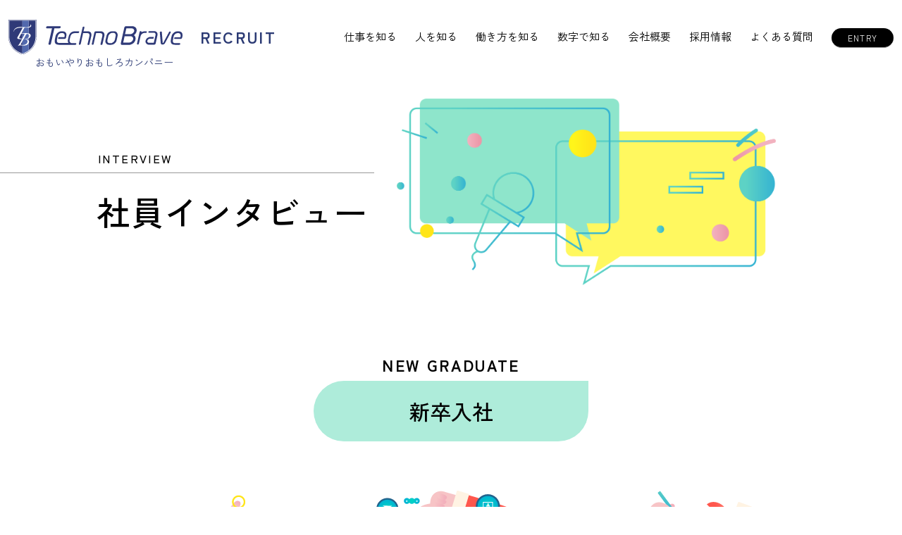

--- FILE ---
content_type: text/html
request_url: https://www.tbrave.com/recruit/interview/
body_size: 28235
content:
<!DOCTYPE html>
<html lang="ja">
<head>
  <meta charset="UTF-8">
  <meta name="viewport" content="width=device-width, initial-scale=1">
  <meta name="description" content="">
  <title>社員インタビュー | 採用情報 | 社員定着率96％のIT企業「テクノブレイブ株式会社」</title>
  <link rel="canonical" href="https://www.tbrave.com/recruit/interview/">
  <link rel="preconnect" href="https://fonts.googleapis.com">
  <link rel="preconnect" href="https://fonts.gstatic.com" crossorigin>
  <link rel="stylesheet" href="https://fonts.googleapis.com/css2?family=Roboto:ital,wght@0,100..900;1,100..900&family=Zen+Kaku+Gothic+New:wght@300;400;500;700&display=swap">
  <link rel="stylesheet" href="https://cdn.jsdelivr.net/npm/yakuhanjp@4.1.1/dist/css/yakuhanjp.css">
  <link rel="stylesheet" href="/recruit/assets/css/style.css">
  <script src="/recruit/assets/js/bootstrap.bundle.min.js" defer></script>
  <script src="/recruit/assets/js/main.js" defer></script>
</head>
<body class="page-interview">
  <header id="js-layout-header" class="layout-header">
    <nav class="navbar navbar-expand-lg">
      <div class="container-fluid">
        <div class="layout-header-title">
          <a class="navbar-brand" href="/recruit/">
            <span class="layout-header-titleLogo"><strong class="layout-header-titleTagline">おもいやりおもしろカンパニー</strong><img src="/recruit/assets/img/header_logo.svg" alt="Techno Brave"></span>RECRUIT
          </a>
        </div>
        <button type="button" data-bs-toggle="collapse" data-bs-target="#navbar" aria-controls="navbar" aria-expanded="false" aria-label="Toggle navigation" class="navbar-toggler">
          <span class="navbar-toggler-icon"></span>
        </button>
        <div class="collapse navbar-collapse" id="navbar">
          <ul class="navbar-nav ms-lg-auto mb-lg-0">
            <li class="nav-item">
              <a href="/recruit/job/" class="nav-link">仕事を知る</a>
            </li>
            <li class="nav-item dropdown">
              <button role="button" data-bs-toggle="dropdown" aria-expanded="false" class="nav-link">人を知る</button>
              <ul class="dropdown-menu">
                <li class="nav-item">
                  <a href="/recruit/interview/" class="nav-link">社員インタビュー</a>
                </li>
                <li class="nav-item">
                  <a href="/recruit/crosstalk01/" class="nav-link">クロストーク01</a>
                </li>
                <li class="nav-item">
                  <a href="/recruit/crosstalk02/" class="nav-link">クロストーク02</a>
                </li>
                <li class="nav-item">
                  <a href="/recruit/omoiyari-omoshiro/" class="nav-link">私のおもいやり&おもしろ</a>
                </li>
              </ul>
            </li>
            <li class="nav-item dropdown">
              <button role="button" data-bs-toggle="dropdown" aria-expanded="false" class="nav-link">働き方を知る</button>
              <ul class="dropdown-menu">
                <li class="nav-item">
                  <a href="/recruit/welfare/" class="nav-link">福利厚生・教育体制</a>
                </li>
                <li class="nav-item">
                  <a href="/recruit/photogallery/" class="nav-link">フォトギャラリー</a>
                </li>
              </ul>
            </li>
            <li class="nav-item">
              <a href="/recruit/viewdata/" class="nav-link">数字で知る</a>
            </li>
            <li class="nav-item">
              <a href="/recruit/company/" class="nav-link">会社概要</a>
            </li>
            <li class="nav-item dropdown">
              <button role="button" data-bs-toggle="dropdown" aria-expanded="false" class="nav-link">採用情報</button>
              <ul class="dropdown-menu">
                <li class="nav-item">
                  <a href="/recruit/recruit-graduate/" class="nav-link">新卒募集要項</a>
                </li>
                <li class="nav-item">
                  <a href="/recruit/recruit-midcareer/" class="nav-link">中途募集要項</a>
                </li>
              </ul>
            </li>
            <li class="nav-item">
              <a href="/recruit/faq/" class="nav-link">よくある質問</a>
            </li>
            <li class="nav-item is-entry">
              <a href="/recruit/#entry" class="component-button">ENTRY</a>
            </li>
          </ul>
        </div>
      </div>
    </nav>
  </header>

  <main class="layout-main">
    <div class="module-cover">
      <div class="container">
        <div class="module-cover-caption">
          <h1 class="module-cover-title">
            <span class="module-cover-titleEn">INTERVIEW</span>
            <span class="module-cover-titleJa">社員インタビュー</span>
          </h1>
        </div>
        <div class="module-cover-figure">
          <img src="/recruit/assets/img/interview-cover_picture.png" alt="" class="module-cover-picture" style="--size-sp: 600; --size-pc: 538">
        </div>
      </div>
    </div>

    <div class="interview-sections">
      <div class="interview-section">
        <div class="container">
          <div class="interview-section-header">
            <h2 class="interview-section-headerTitle">
              <span class="interview-section-headerTitleEn">NEW GRADUATE</span>
              <span class="interview-section-headerTitleJa">新卒入社</span>
            </h2>  
          </div>
  
          <div class="row">
            <div class="col-md-4">
              <div class="interview-card">
                <a href="/recruit/interview/new01/" class="interview-card-link">
                  <div class="interview-card-figure">
                    <img src="/recruit/assets/img/interview-card_picture-new01.svg" alt="" loading="lazy" decoding="async" class="interview-card-picture" style="--size-sp: 490; --size-pc: 226;">
                  </div>
                  <div class="interview-card-caption">
                    <h3 class="interview-card-title"><img src="/recruit/assets/img/interview-card_icon-DE.svg" alt="" class="interview-card-titleIcon is-de">開発エンジニア</h3>
                    <span class="component-link">
                      <span class="component-link-label">E.S 2021年入社</span>
                      <span class="component-link-icon"><svg viewBox="0 0 6.72 9.54" xmlns="http://www.w3.org/2000/svg"><path d="m.5.5 5.43 4.11-5.12 4.43" fill="none" stroke="#fff" stroke-linecap="round" stroke-miterlimit="10"/></svg></span>
                    </span>
                    <p>デジタルイノベーション事業本部<br>DX開発事業部クラウドソリューショングループ<br>グループリーダー</p>
                  </div>
                </a>
              </div>
            </div>
  
            <div class="col-md-4">
              <div class="interview-card">
                <a href="/recruit/interview/new02/" class="interview-card-link">
                  <div class="interview-card-figure">
                    <img src="/recruit/assets/img/interview-card_picture-new02.svg" alt="" loading="lazy" decoding="async" class="interview-card-picture" style="--size-sp: 458; --size-pc: 214;">
                  </div>
                  <div class="interview-card-caption">
                    <h3 class="interview-card-title"><img src="/recruit/assets/img/interview-card_icon-IE.svg" alt="" class="interview-card-titleIcon is-ie">インフラエンジニア</h3>
                    <span class="component-link">
                      <span class="component-link-label">I.Y 2022年入社</span>
                      <span class="component-link-icon"><svg viewBox="0 0 6.72 9.54" xmlns="http://www.w3.org/2000/svg"><path d="m.5.5 5.43 4.11-5.12 4.43" fill="none" stroke="#fff" stroke-linecap="round" stroke-miterlimit="10"/></svg></span>
                    </span>
                    <p>TX事業本部インフラ事業部<br>ゼロトラストネットワークグループ</p>
                  </div>
                </a>
              </div>
            </div>
  
            <div class="col-md-4">
              <div class="interview-card">
                <a href="/recruit/interview/new03/" class="interview-card-link">
                  <div class="interview-card-figure">
                    <img src="/recruit/assets/img/interview-card_picture-new03.svg" alt="" loading="lazy" decoding="async" class="interview-card-picture" style="--size-sp: 490; --size-pc: 226;">
                  </div>
                  <div class="interview-card-caption">
                    <h3 class="interview-card-title"><img src="/recruit/assets/img/interview-card_icon-sales.svg" alt="" class="interview-card-titleIcon is-sales">営業</h3>
                    <span class="component-link">
                      <span class="component-link-label">H.I 2022年入社</span>
                      <span class="component-link-icon"><svg viewBox="0 0 6.72 9.54" xmlns="http://www.w3.org/2000/svg"><path d="m.5.5 5.43 4.11-5.12 4.43" fill="none" stroke="#fff" stroke-linecap="round" stroke-miterlimit="10"/></svg></span>
                    </span>
                    <p>営業本部営業部<br>アカウントセールスグループ</p>
                  </div>
                </a>
              </div>
            </div>
  
            <div class="col-md-4">
              <div class="interview-card">
                <a href="/recruit/interview/new04/" class="interview-card-link">
                  <div class="interview-card-figure">
                    <img src="/recruit/assets/img/interview-card_picture-new04.svg" alt="" loading="lazy" decoding="async" class="interview-card-picture" style="--size-sp: 383; --size-pc: 183;">
                  </div>
                  <div class="interview-card-caption">
                    <h3 class="interview-card-title"><img src="/recruit/assets/img/interview-card_icon-IE.svg" alt="" class="interview-card-titleIcon is-ie">インフラエンジニア</h3>
                    <span class="component-link">
                      <span class="component-link-label">R.Y 2023年入社</span>
                      <span class="component-link-icon"><svg viewBox="0 0 6.72 9.54" xmlns="http://www.w3.org/2000/svg"><path d="m.5.5 5.43 4.11-5.12 4.43" fill="none" stroke="#fff" stroke-linecap="round" stroke-miterlimit="10"/></svg></span>
                    </span>
                    <p>医療事業本部<br>医療ソリューション事業部<br>システムインテグレータグループ</p>
                  </div>
                </a>
              </div>
            </div>
  
            <div class="col-md-4">
              <div class="interview-card">
                <a href="/recruit/interview/new05/" class="interview-card-link">
                  <div class="interview-card-figure">
                    <img src="/recruit/assets/img/interview-card_picture-new05.svg" alt="" loading="lazy" decoding="async" class="interview-card-picture" style="--size-sp: 403; --size-pc: 191;">
                  </div>
                  <div class="interview-card-caption">
                    <h3 class="interview-card-title"><img src="/recruit/assets/img/interview-card_icon-DE.svg" alt="" class="interview-card-titleIcon is-de">開発エンジニア</h3>
                    <span class="component-link">
                      <span class="component-link-label">T.H 2023年入社</span>
                      <span class="component-link-icon"><svg viewBox="0 0 6.72 9.54" xmlns="http://www.w3.org/2000/svg"><path d="m.5.5 5.43 4.11-5.12 4.43" fill="none" stroke="#fff" stroke-linecap="round" stroke-miterlimit="10"/></svg></span>
                    </span>
                    <p>デジタルイノベーション事業本部<br>DX開発事業部<br>AI・IoTソリューショングループ</p>
                  </div>
                </a>
              </div>
            </div>
  
            <div class="col-md-4">
              <div class="interview-card">
                <a href="/recruit/interview/new06/" class="interview-card-link">
                  <div class="interview-card-figure">
                    <img src="/recruit/assets/img/interview-card_picture-new06.svg" alt="" loading="lazy" decoding="async" class="interview-card-picture" style="--size-sp: 494; --size-pc: 227;">
                  </div>
                  <div class="interview-card-caption">
                    <h3 class="interview-card-title"><img src="/recruit/assets/img/interview-card_icon-sales.svg" alt="" class="interview-card-titleIcon is-sales">営業</h3>
                    <span class="component-link">
                      <span class="component-link-label">T.S 2023年入社</span>
                      <span class="component-link-icon"><svg viewBox="0 0 6.72 9.54" xmlns="http://www.w3.org/2000/svg"><path d="m.5.5 5.43 4.11-5.12 4.43" fill="none" stroke="#fff" stroke-linecap="round" stroke-miterlimit="10"/></svg></span>
                    </span>
                    <p>営業本部営業部<br>アカウントセールスグループ</p>
                  </div>
                </a>
              </div>
            </div>
          </div>
        </div>
      </div>
  
      <div class="interview-section">
        <div class="container">
          <div class="interview-section-header is-midcareer">
            <h2 class="interview-section-headerTitle">
              <span class="interview-section-headerTitleEn">MID-CAREER</span>
              <span class="interview-section-headerTitleJa">キャリア入社</span>
            </h2>  
          </div>
  
          <div class="row">
            <div class="col-md-4">
              <div class="interview-card">
                <a href="/recruit/interview/mid01/" class="interview-card-link">
                  <div class="interview-card-figure">
                    <img src="/recruit/assets/img/interview-card_picture-mid01.svg" alt="" loading="lazy" decoding="async" class="interview-card-picture" style="--size-sp: 491; --size-pc: 226;">
                  </div>
                  <div class="interview-card-caption">
                    <h3 class="interview-card-title"><img src="/recruit/assets/img/interview-card_icon-IE.svg" alt="" class="interview-card-titleIcon is-ie">インフラエンジニア</h3>
                    <span class="component-link">
                      <span class="component-link-label">Y.S 2016年入社</span>
                      <span class="component-link-icon"><svg viewBox="0 0 6.72 9.54" xmlns="http://www.w3.org/2000/svg"><path d="m.5.5 5.43 4.11-5.12 4.43" fill="none" stroke="#fff" stroke-linecap="round" stroke-miterlimit="10"/></svg></span>
                    </span>
                    <p>TX事業本部ビジネスグロース事業部<br>トライアル伴走グループ<br>グループマネージャー</p>
                  </div>
                </a>
              </div>
            </div>
  
            <div class="col-md-4">
              <div class="interview-card">
                <a href="/recruit/interview/mid02/" class="interview-card-link">
                  <div class="interview-card-figure">
                    <img src="/recruit/assets/img/interview-card_picture-mid02.svg" alt="" loading="lazy" decoding="async" class="interview-card-picture" style="--size-sp: 414; --size-pc: 195;">
                  </div>
                  <div class="interview-card-caption">
                    <h3 class="interview-card-title"><img src="/recruit/assets/img/interview-card_icon-sales.svg" alt="" class="interview-card-titleIcon is-sales">営業</h3>
                    <span class="component-link">
                      <span class="component-link-label">K.M 2019年入社</span>
                      <span class="component-link-icon"><svg viewBox="0 0 6.72 9.54" xmlns="http://www.w3.org/2000/svg"><path d="m.5.5 5.43 4.11-5.12 4.43" fill="none" stroke="#fff" stroke-linecap="round" stroke-miterlimit="10"/></svg></span>
                    </span>
                    <p>営業本部営業部<br>アカウントセールスグループ<br>グループリーダー</p>
                  </div>
                </a>
              </div>
            </div>
  
            <div class="col-md-4">
              <div class="interview-card">
                <a href="/recruit/interview/mid03/" class="interview-card-link">
                  <div class="interview-card-figure">
                    <img src="/recruit/assets/img/interview-card_picture-mid03.svg" alt="" loading="lazy" decoding="async" class="interview-card-picture" style="--size-sp: 542; --size-pc: 247;">
                  </div>
                  <div class="interview-card-caption">
                    <h3 class="interview-card-title"><img src="/recruit/assets/img/interview-card_icon-DE.svg" alt="" class="interview-card-titleIcon is-de">開発エンジニア</h3>
                    <span class="component-link">
                      <span class="component-link-label">H.K 2021年入社</span>
                      <span class="component-link-icon"><svg viewBox="0 0 6.72 9.54" xmlns="http://www.w3.org/2000/svg"><path d="m.5.5 5.43 4.11-5.12 4.43" fill="none" stroke="#fff" stroke-linecap="round" stroke-miterlimit="10"/></svg></span>
                    </span>
                    <p>デジタルイノベーション事業本部<br>DX開発事業AI・IoTソリューショングループ<br>グループリーダー</p>
                  </div>
                </a>
              </div>
            </div>
  
            <div class="col-md-4">
              <div class="interview-card">
                <a href="/recruit/interview/mid04/" class="interview-card-link">
                  <div class="interview-card-figure">
                    <img src="/recruit/assets/img/interview-card_picture-mid04.svg" alt="" loading="lazy" decoding="async" class="interview-card-picture" style="--size-sp: 492; --size-pc: 227;">
                  </div>
                  <div class="interview-card-caption">
                    <h3 class="interview-card-title"><img src="/recruit/assets/img/interview-card_icon-sales.svg" alt="" class="interview-card-titleIcon is-sales">営業</h3>
                    <span class="component-link">
                      <span class="component-link-label">S.S 2022年入社</span>
                      <span class="component-link-icon"><svg viewBox="0 0 6.72 9.54" xmlns="http://www.w3.org/2000/svg"><path d="m.5.5 5.43 4.11-5.12 4.43" fill="none" stroke="#fff" stroke-linecap="round" stroke-miterlimit="10"/></svg></span>
                    </span>
                    <p>営業本部営業部<br>プリセールスグループ<br>グループマネージャー</p>
                  </div>
                </a>
              </div>
            </div>
  
            <div class="col-md-4">
              <div class="interview-card">
                <a href="/recruit/interview/mid05/" class="interview-card-link">
                  <div class="interview-card-figure">
                    <img src="/recruit/assets/img/interview-card_picture-mid05.svg" alt="" loading="lazy" decoding="async" class="interview-card-picture" style="--size-sp: 444; --size-pc: 207;">
                  </div>
                  <div class="interview-card-caption">
                    <h3 class="interview-card-title"><img src="/recruit/assets/img/interview-card_icon-DE.svg" alt="" class="interview-card-titleIcon is-de">開発エンジニア</h3>
                    <span class="component-link">
                      <span class="component-link-label">J.K 2023年入社</span>
                      <span class="component-link-icon"><svg viewBox="0 0 6.72 9.54" xmlns="http://www.w3.org/2000/svg"><path d="m.5.5 5.43 4.11-5.12 4.43" fill="none" stroke="#fff" stroke-linecap="round" stroke-miterlimit="10"/></svg></span>
                    </span>
                    <p>デジタルイノベーション事業本部<br>DX開発事業部<br>クラウドソリューショングループ</p>
                  </div>
                </a>
              </div>
            </div>
  
            <div class="col-md-4">
              <div class="interview-card">
                <a href="/recruit/interview/mid06/" class="interview-card-link">
                  <div class="interview-card-figure">
                    <img src="/recruit/assets/img/interview-card_picture-mid06.svg" alt="" loading="lazy" decoding="async" class="interview-card-picture" style="--size-sp: 419; --size-pc: 199;">
                  </div>
                  <div class="interview-card-caption">
                    <h3 class="interview-card-title"><img src="/recruit/assets/img/interview-card_icon-IE.svg" alt="" class="interview-card-titleIcon is-ie">インフラエンジニア</h3>
                    <span class="component-link">
                      <span class="component-link-label">T.O 2024年入社</span>
                      <span class="component-link-icon"><svg viewBox="0 0 6.72 9.54" xmlns="http://www.w3.org/2000/svg"><path d="m.5.5 5.43 4.11-5.12 4.43" fill="none" stroke="#fff" stroke-linecap="round" stroke-miterlimit="10"/></svg></span>
                    </span>
                    <p>TX事業本部インフラ事業部<br>イノベーションカタリストグループ<br></p>
                  </div>
                </a>
              </div>
            </div>
          </div>
        </div>
      </div>        
    </div>

    <div class="module-backtotop">
      <div class="container">
        <a href="#top" class="module-backtotop-link">
          <span class="module-backtotop-linkButton"></span>
          <span class="module-backtotop-linkLabel">Page Top</span>
        </a>
      </div>
    </div>

    <div id="entry" class="module-entry">
      <div class="container">
        <h2 class="module-entry-title">
          <span class="module-entry-titleEn">ENTRY</span>
          <span class="module-entry-titleJa">新卒採用</span>
        </h2>
        <div class="row">
          <div class="col-md-4 module-entry-column">
            <a href="https://job.rikunabi.com/n/selection/job_search/?kw=%E3%83%86%E3%82%AF%E3%83%8E%E3%83%96%E3%83%AC%E3%82%A4%E3%83%96&gy=2027" target="_blank" class="module-entry-link">
              <span class="component-link">
                <span class="component-link-label">リクナビから応募</span>
                <span class="component-link-icon"><svg viewBox="0 0 6.72 9.54" xmlns="http://www.w3.org/2000/svg"><path d="m.5.5 5.43 4.11-5.12 4.43" fill="none" stroke="#fff" stroke-linecap="round" stroke-miterlimit="10"/></svg></span>
              </span>
            </a>
          </div>

          <div class="col-md-4 module-entry-column">
            <a href="https://job.mynavi.jp/27/pc/search/corp223008/outline.html" target="_blank" class="module-entry-link">
              <span class="component-link">
                <span class="component-link-label">マイナビから応募</span>
                <span class="component-link-icon"><svg viewBox="0 0 6.72 9.54" xmlns="http://www.w3.org/2000/svg"><path d="m.5.5 5.43 4.11-5.12 4.43" fill="none" stroke="#fff" stroke-linecap="round" stroke-miterlimit="10"/></svg></span>
              </span>
            </a>
          </div>

          <div class="col-md-4 module-entry-column">
            <a href="https://job.career-tasu.jp/corp/00011448/" target="_blank" class="module-entry-link">
              <span class="component-link">
                <span class="component-link-label">キャリタスから応募</span>
                <span class="component-link-icon"><svg viewBox="0 0 6.72 9.54" xmlns="http://www.w3.org/2000/svg"><path d="m.5.5 5.43 4.11-5.12 4.43" fill="none" stroke="#fff" stroke-linecap="round" stroke-miterlimit="10"/></svg></span>
              </span>
            </a>
          </div>
        </div>

        <div class="text-center">
          <h3 class="module-entry-heading">直接応募・お問い合わせ</h3>
          <a href="https://tbrave.com/contact/" target="_blank" class="component-button">CONTACT</a>  
        </div>
      </div>
    </div>
  </main>

  <footer class="layout-footer">
    <div class="container">
      <div class="row">
        <div class="col-md-6 layout-footer-column is-address">
          <div class="layout-footer-address">
            <div class="layout-footer-addressLogo">
              <img src="/recruit/assets/img/footer_logo.svg" alt="Techno Brave" loading="lazy" decoding="async">
            </div>
            <h3 class="layout-footer-addressTitle">テクノブレイブ株式会社</h3>
            <p>〒101-0061<br>東京都千代田区神田三崎町3丁目1-16<br>神保町北東急ビル1・2階</p>
            <p>03-5577-3950<br>03-5577-3958</p>
          </div>
        </div>

        <div class="col-6 col-md-3 layout-footer-column is-menu">
          <nav class="layout-footer-menu">
            <ul class="layout-footer-menuList">
              <li class="layout-footer-menuItem"><a href="/recruit/">HOME</a></li>
              <li class="layout-footer-menuItem"><a href="/recruit/job/">仕事を知る</a></li>
              <li class="layout-footer-menuItem">人を知る
                <ul class="layout-footer-menuList">
                  <li class="layout-footer-menuItem"><a href="/recruit/interview/">社員インタビュー</a></li>
                  <li class="layout-footer-menuItem"><a href="/recruit/crosstalk01/">クロストーク01</a></li>
                  <li class="layout-footer-menuItem"><a href="/recruit/crosstalk02/">クロストーク02</a></li>
                  <li class="layout-footer-menuItem"><a href="/recruit/omoiyari-omoshiro/">私のおもしろ&おもいやり</a></li>
                </ul>
              </li>
              <li class="layout-footer-menuItem">働き方を知る
                <ul class="layout-footer-menuList">
                  <li class="layout-footer-menuItem"><a href="/recruit/welfare/">福利厚生・教育体制</a></li>
                  <li class="layout-footer-menuItem"><a href="/recruit/photogallery/">フォトギャラリー</a></li>
                </ul>
              </li>
              <li class="layout-footer-menuItem"><a href="/recruit/viewdata/">数字で知る</a></li>
            </ul>
          </nav>    
        </div>

        <div class="col-6 col-md-3 layout-footer-column is-menu">
          <nav class="layout-footer-menu">
            <ul class="layout-footer-menuList">
              <li class="layout-footer-menuItem"><a href="/recruit/company/">会社概要</a></li>
              <li class="layout-footer-menuItem"><a href="/recruit/faq/">よくある質問</a></li>
              <li class="layout-footer-menuItem">募集要項
                <ul class="layout-footer-menuList">
                  <li class="layout-footer-menuItem"><a href="/recruit/recruit-graduate/">新卒採用要項</a></li>
                  <li class="layout-footer-menuItem"><a href="/recruit/recruit-midcareer/">中途採用要項</a></li>
                </ul>
              </li>
              <li class="layout-footer-menuItem">ENTRY
                <ul class="layout-footer-menuList">
                  <li class="layout-footer-menuItem"><a href="https://job.rikunabi.com/n/selection/job_search/?kw=%E3%83%86%E3%82%AF%E3%83%8E%E3%83%96%E3%83%AC%E3%82%A4%E3%83%96&gy=2027" target="_blank">リクナビから応募</a></li>
                  <li class="layout-footer-menuItem"><a href="https://job.mynavi.jp/27/pc/search/corp223008/outline.html" target="_blank">マイナビから応募</a></li>
                  <li class="layout-footer-menuItem"><a href="https://job.career-tasu.jp/corp/00011448/" target="_blank">キャリタスから応募</a></li>
                  <li class="layout-footer-menuItem"><a href="https://www.tbrave.com/contact/" target="_blank">直接応募・お問い合わせ</a></li>
                </ul>
              </li>
            </ul>
          </nav>
        </div>
      </div>
    </div>
  </footer>
</body>
</html>


--- FILE ---
content_type: text/css
request_url: https://www.tbrave.com/recruit/assets/css/style.css
body_size: 433664
content:
@charset "UTF-8";
/*!
 * Bootstrap  v5.3.2 (https://getbootstrap.com/)
 * Copyright 2011-2023 The Bootstrap Authors
 * Licensed under MIT (https://github.com/twbs/bootstrap/blob/main/LICENSE)
 */
:root,
[data-bs-theme=light] {
  --bs-blue: #0d6efd;
  --bs-indigo: #6610f2;
  --bs-purple: #6f42c1;
  --bs-pink: #d63384;
  --bs-red: #dc3545;
  --bs-orange: #fd7e14;
  --bs-yellow: #ffc107;
  --bs-green: #198754;
  --bs-teal: #20c997;
  --bs-cyan: #0dcaf0;
  --bs-black: #000;
  --bs-white: #fff;
  --bs-gray: #6c757d;
  --bs-gray-dark: #343a40;
  --bs-gray-100: #f8f9fa;
  --bs-gray-200: #e9ecef;
  --bs-gray-300: #dee2e6;
  --bs-gray-400: #ced4da;
  --bs-gray-500: #adb5bd;
  --bs-gray-600: #6c757d;
  --bs-gray-700: #495057;
  --bs-gray-800: #343a40;
  --bs-gray-900: #212529;
  --bs-primary: #2b3a74;
  --bs-secondary: #5ddab5;
  --bs-success: #198754;
  --bs-info: #0dcaf0;
  --bs-warning: #ffc107;
  --bs-danger: #dc3545;
  --bs-light: #f8f9fa;
  --bs-dark: #212529;
  --bs-primary-rgb: 43, 58, 116;
  --bs-secondary-rgb: 93, 218, 181;
  --bs-success-rgb: 25, 135, 84;
  --bs-info-rgb: 13, 202, 240;
  --bs-warning-rgb: 255, 193, 7;
  --bs-danger-rgb: 220, 53, 69;
  --bs-light-rgb: 248, 249, 250;
  --bs-dark-rgb: 33, 37, 41;
  --bs-primary-text-emphasis: #11172e;
  --bs-secondary-text-emphasis: #255748;
  --bs-success-text-emphasis: #0a3622;
  --bs-info-text-emphasis: #055160;
  --bs-warning-text-emphasis: #664d03;
  --bs-danger-text-emphasis: #58151c;
  --bs-light-text-emphasis: #495057;
  --bs-dark-text-emphasis: #495057;
  --bs-primary-bg-subtle: #d5d8e3;
  --bs-secondary-bg-subtle: #dff8f0;
  --bs-success-bg-subtle: #d1e7dd;
  --bs-info-bg-subtle: #cff4fc;
  --bs-warning-bg-subtle: #fff3cd;
  --bs-danger-bg-subtle: #f8d7da;
  --bs-light-bg-subtle: #fcfcfd;
  --bs-dark-bg-subtle: #ced4da;
  --bs-primary-border-subtle: #aab0c7;
  --bs-secondary-border-subtle: #bef0e1;
  --bs-success-border-subtle: #a3cfbb;
  --bs-info-border-subtle: #9eeaf9;
  --bs-warning-border-subtle: #ffe69c;
  --bs-danger-border-subtle: #f1aeb5;
  --bs-light-border-subtle: #e9ecef;
  --bs-dark-border-subtle: #adb5bd;
  --bs-white-rgb: 255, 255, 255;
  --bs-black-rgb: 0, 0, 0;
  --bs-font-sans-serif: system-ui, -apple-system, "Segoe UI", Roboto, "Helvetica Neue", "Noto Sans", "Liberation Sans", Arial, sans-serif, "Apple Color Emoji", "Segoe UI Emoji", "Segoe UI Symbol", "Noto Color Emoji";
  --bs-font-monospace: SFMono-Regular, Menlo, Monaco, Consolas, "Liberation Mono", "Courier New", monospace;
  --bs-gradient: linear-gradient(180deg, rgba(255, 255, 255, 0.15), rgba(255, 255, 255, 0));
  --bs-body-font-family: var(--bs-font-sans-serif);
  --bs-body-font-size:1rem;
  --bs-body-font-weight: 400;
  --bs-body-line-height: 1.5;
  --bs-body-color: #000;
  --bs-body-color-rgb: 0, 0, 0;
  --bs-body-bg: #fff;
  --bs-body-bg-rgb: 255, 255, 255;
  --bs-emphasis-color: #000;
  --bs-emphasis-color-rgb: 0, 0, 0;
  --bs-secondary-color: rgba(0, 0, 0, 0.75);
  --bs-secondary-color-rgb: 0, 0, 0;
  --bs-secondary-bg: #e9ecef;
  --bs-secondary-bg-rgb: 233, 236, 239;
  --bs-tertiary-color: rgba(0, 0, 0, 0.5);
  --bs-tertiary-color-rgb: 0, 0, 0;
  --bs-tertiary-bg: #f8f9fa;
  --bs-tertiary-bg-rgb: 248, 249, 250;
  --bs-heading-color: inherit;
  --bs-link-color: #2b3a74;
  --bs-link-color-rgb: 43, 58, 116;
  --bs-link-decoration: underline;
  --bs-link-hover-color: #222e5d;
  --bs-link-hover-color-rgb: 34, 46, 93;
  --bs-code-color: #d63384;
  --bs-highlight-color: #000;
  --bs-highlight-bg: #fff3cd;
  --bs-border-width: 1px;
  --bs-border-style: solid;
  --bs-border-color: #dee2e6;
  --bs-border-color-translucent: rgba(0, 0, 0, 0.175);
  --bs-border-radius: 0.375rem;
  --bs-border-radius-sm: 0.25rem;
  --bs-border-radius-lg: 0.5rem;
  --bs-border-radius-xl: 1rem;
  --bs-border-radius-xxl: 2rem;
  --bs-border-radius-2xl: var(--bs-border-radius-xxl);
  --bs-border-radius-pill: 50rem;
  --bs-box-shadow: 0 0.5rem 1rem rgba(0, 0, 0, 0.15);
  --bs-box-shadow-sm: 0 0.125rem 0.25rem rgba(0, 0, 0, 0.075);
  --bs-box-shadow-lg: 0 1rem 3rem rgba(0, 0, 0, 0.175);
  --bs-box-shadow-inset: inset 0 1px 2px rgba(0, 0, 0, 0.075);
  --bs-focus-ring-width: 0.25rem;
  --bs-focus-ring-opacity: 0.25;
  --bs-focus-ring-color: rgba(43, 58, 116, 0.25);
  --bs-form-valid-color: #198754;
  --bs-form-valid-border-color: #198754;
  --bs-form-invalid-color: #dc3545;
  --bs-form-invalid-border-color: #dc3545;
}

[data-bs-theme=dark] {
  color-scheme: dark;
  --bs-body-color: #dee2e6;
  --bs-body-color-rgb: 222, 226, 230;
  --bs-body-bg: #212529;
  --bs-body-bg-rgb: 33, 37, 41;
  --bs-emphasis-color: #fff;
  --bs-emphasis-color-rgb: 255, 255, 255;
  --bs-secondary-color: rgba(222, 226, 230, 0.75);
  --bs-secondary-color-rgb: 222, 226, 230;
  --bs-secondary-bg: #343a40;
  --bs-secondary-bg-rgb: 52, 58, 64;
  --bs-tertiary-color: rgba(222, 226, 230, 0.5);
  --bs-tertiary-color-rgb: 222, 226, 230;
  --bs-tertiary-bg: #2b3035;
  --bs-tertiary-bg-rgb: 43, 48, 53;
  --bs-primary-text-emphasis: #8089ac;
  --bs-secondary-text-emphasis: #9ee9d3;
  --bs-success-text-emphasis: #75b798;
  --bs-info-text-emphasis: #6edff6;
  --bs-warning-text-emphasis: #ffda6a;
  --bs-danger-text-emphasis: #ea868f;
  --bs-light-text-emphasis: #f8f9fa;
  --bs-dark-text-emphasis: #dee2e6;
  --bs-primary-bg-subtle: #090c17;
  --bs-secondary-bg-subtle: #132c24;
  --bs-success-bg-subtle: #051b11;
  --bs-info-bg-subtle: #032830;
  --bs-warning-bg-subtle: #332701;
  --bs-danger-bg-subtle: #2c0b0e;
  --bs-light-bg-subtle: #343a40;
  --bs-dark-bg-subtle: #1a1d20;
  --bs-primary-border-subtle: #1a2346;
  --bs-secondary-border-subtle: #38836d;
  --bs-success-border-subtle: #0f5132;
  --bs-info-border-subtle: #087990;
  --bs-warning-border-subtle: #997404;
  --bs-danger-border-subtle: #842029;
  --bs-light-border-subtle: #495057;
  --bs-dark-border-subtle: #343a40;
  --bs-heading-color: inherit;
  --bs-link-color: #8089ac;
  --bs-link-hover-color: #99a1bd;
  --bs-link-color-rgb: 128, 137, 172;
  --bs-link-hover-color-rgb: 153, 161, 189;
  --bs-code-color: #e685b5;
  --bs-highlight-color: #dee2e6;
  --bs-highlight-bg: #664d03;
  --bs-border-color: #495057;
  --bs-border-color-translucent: rgba(255, 255, 255, 0.15);
  --bs-form-valid-color: #75b798;
  --bs-form-valid-border-color: #75b798;
  --bs-form-invalid-color: #ea868f;
  --bs-form-invalid-border-color: #ea868f;
}

*,
*::before,
*::after {
  box-sizing: border-box;
}

@media (prefers-reduced-motion: no-preference) {
  :root {
    scroll-behavior: smooth;
  }
}

body {
  margin: 0;
  font-family: var(--bs-body-font-family);
  font-size: var(--bs-body-font-size);
  font-weight: var(--bs-body-font-weight);
  line-height: var(--bs-body-line-height);
  color: var(--bs-body-color);
  text-align: var(--bs-body-text-align);
  background-color: var(--bs-body-bg);
  -webkit-text-size-adjust: 100%;
  -webkit-tap-highlight-color: rgba(0, 0, 0, 0);
}

hr {
  margin: 1rem 0;
  color: inherit;
  border: 0;
  border-top: var(--bs-border-width) solid;
  opacity: 0.25;
}

h6, .h6, h5, .h5, h4, .h4, h3, .h3, h2, .h2, h1, .h1 {
  margin-top: 0;
  margin-bottom: 0.5rem;
  font-weight: 500;
  line-height: 1.2;
  color: var(--bs-heading-color);
}

h1, .h1 {
  font-size: calc(1.375rem + 1.5vw);
}
@media (min-width: 1200px) {
  h1, .h1 {
    font-size: 2.5rem;
  }
}

h2, .h2 {
  font-size: calc(1.325rem + 0.9vw);
}
@media (min-width: 1200px) {
  h2, .h2 {
    font-size: 2rem;
  }
}

h3, .h3 {
  font-size: calc(1.3rem + 0.6vw);
}
@media (min-width: 1200px) {
  h3, .h3 {
    font-size: 1.75rem;
  }
}

h4, .h4 {
  font-size: calc(1.275rem + 0.3vw);
}
@media (min-width: 1200px) {
  h4, .h4 {
    font-size: 1.5rem;
  }
}

h5, .h5 {
  font-size: 1.25rem;
}

h6, .h6 {
  font-size: 1rem;
}

p {
  margin-top: 0;
  margin-bottom: 1rem;
}

abbr[title] {
  -webkit-text-decoration: underline dotted;
          text-decoration: underline dotted;
  cursor: help;
  -webkit-text-decoration-skip-ink: none;
          text-decoration-skip-ink: none;
}

address {
  margin-bottom: 1rem;
  font-style: normal;
  line-height: inherit;
}

ol,
ul {
  padding-left: 2rem;
}

ol,
ul,
dl {
  margin-top: 0;
  margin-bottom: 1rem;
}

ol ol,
ul ul,
ol ul,
ul ol {
  margin-bottom: 0;
}

dt {
  font-weight: 700;
}

dd {
  margin-bottom: 0.5rem;
  margin-left: 0;
}

blockquote {
  margin: 0 0 1rem;
}

b,
strong {
  font-weight: bolder;
}

small, .small {
  font-size: 0.875em;
}

mark, .mark {
  padding: 0.1875em;
  color: var(--bs-highlight-color);
  background-color: var(--bs-highlight-bg);
}

sub,
sup {
  position: relative;
  font-size: 0.75em;
  line-height: 0;
  vertical-align: baseline;
}

sub {
  bottom: -0.25em;
}

sup {
  top: -0.5em;
}

a {
  color: rgba(var(--bs-link-color-rgb), var(--bs-link-opacity, 1));
  text-decoration: underline;
}
a:hover {
  --bs-link-color-rgb: var(--bs-link-hover-color-rgb);
}

a:not([href]):not([class]), a:not([href]):not([class]):hover {
  color: inherit;
  text-decoration: none;
}

pre,
code,
kbd,
samp {
  font-family: var(--bs-font-monospace);
  font-size: 1em;
}

pre {
  display: block;
  margin-top: 0;
  margin-bottom: 1rem;
  overflow: auto;
  font-size: 0.875em;
}
pre code {
  font-size: inherit;
  color: inherit;
  word-break: normal;
}

code {
  font-size: 0.875em;
  color: var(--bs-code-color);
  word-wrap: break-word;
}
a > code {
  color: inherit;
}

kbd {
  padding: 0.1875rem 0.375rem;
  font-size: 0.875em;
  color: var(--bs-body-bg);
  background-color: var(--bs-body-color);
  border-radius: 0.25rem;
}
kbd kbd {
  padding: 0;
  font-size: 1em;
}

figure {
  margin: 0 0 1rem;
}

img,
svg {
  vertical-align: middle;
}

table {
  caption-side: bottom;
  border-collapse: collapse;
}

caption {
  padding-top: 0.5rem;
  padding-bottom: 0.5rem;
  color: var(--bs-secondary-color);
  text-align: left;
}

th {
  text-align: inherit;
  text-align: -webkit-match-parent;
}

thead,
tbody,
tfoot,
tr,
td,
th {
  border-color: inherit;
  border-style: solid;
  border-width: 0;
}

label {
  display: inline-block;
}

button {
  border-radius: 0;
}

button:focus:not(:focus-visible) {
  outline: 0;
}

input,
button,
select,
optgroup,
textarea {
  margin: 0;
  font-family: inherit;
  font-size: inherit;
  line-height: inherit;
}

button,
select {
  text-transform: none;
}

[role=button] {
  cursor: pointer;
}

select {
  word-wrap: normal;
}
select:disabled {
  opacity: 1;
}

[list]:not([type=date]):not([type=datetime-local]):not([type=month]):not([type=week]):not([type=time])::-webkit-calendar-picker-indicator {
  display: none !important;
}

button,
[type=button],
[type=reset],
[type=submit] {
  -webkit-appearance: button;
}
button:not(:disabled),
[type=button]:not(:disabled),
[type=reset]:not(:disabled),
[type=submit]:not(:disabled) {
  cursor: pointer;
}

::-moz-focus-inner {
  padding: 0;
  border-style: none;
}

textarea {
  resize: vertical;
}

fieldset {
  min-width: 0;
  padding: 0;
  margin: 0;
  border: 0;
}

legend {
  float: left;
  width: 100%;
  padding: 0;
  margin-bottom: 0.5rem;
  font-size: calc(1.275rem + 0.3vw);
  line-height: inherit;
}
@media (min-width: 1200px) {
  legend {
    font-size: 1.5rem;
  }
}
legend + * {
  clear: left;
}

::-webkit-datetime-edit-fields-wrapper,
::-webkit-datetime-edit-text,
::-webkit-datetime-edit-minute,
::-webkit-datetime-edit-hour-field,
::-webkit-datetime-edit-day-field,
::-webkit-datetime-edit-month-field,
::-webkit-datetime-edit-year-field {
  padding: 0;
}

::-webkit-inner-spin-button {
  height: auto;
}

[type=search] {
  -webkit-appearance: textfield;
  outline-offset: -2px;
}

/* rtl:raw:
[type="tel"],
[type="url"],
[type="email"],
[type="number"] {
  direction: ltr;
}
*/
::-webkit-search-decoration {
  -webkit-appearance: none;
}

::-webkit-color-swatch-wrapper {
  padding: 0;
}

::file-selector-button {
  font: inherit;
  -webkit-appearance: button;
}

output {
  display: inline-block;
}

iframe {
  border: 0;
}

summary {
  display: list-item;
  cursor: pointer;
}

progress {
  vertical-align: baseline;
}

[hidden] {
  display: none !important;
}

.lead {
  font-size: 1.25rem;
  font-weight: 300;
}

.display-1 {
  font-size: calc(1.625rem + 4.5vw);
  font-weight: 300;
  line-height: 1.2;
}
@media (min-width: 1200px) {
  .display-1 {
    font-size: 5rem;
  }
}

.display-2 {
  font-size: calc(1.575rem + 3.9vw);
  font-weight: 300;
  line-height: 1.2;
}
@media (min-width: 1200px) {
  .display-2 {
    font-size: 4.5rem;
  }
}

.display-3 {
  font-size: calc(1.525rem + 3.3vw);
  font-weight: 300;
  line-height: 1.2;
}
@media (min-width: 1200px) {
  .display-3 {
    font-size: 4rem;
  }
}

.display-4 {
  font-size: calc(1.475rem + 2.7vw);
  font-weight: 300;
  line-height: 1.2;
}
@media (min-width: 1200px) {
  .display-4 {
    font-size: 3.5rem;
  }
}

.display-5 {
  font-size: calc(1.425rem + 2.1vw);
  font-weight: 300;
  line-height: 1.2;
}
@media (min-width: 1200px) {
  .display-5 {
    font-size: 3rem;
  }
}

.display-6 {
  font-size: calc(1.375rem + 1.5vw);
  font-weight: 300;
  line-height: 1.2;
}
@media (min-width: 1200px) {
  .display-6 {
    font-size: 2.5rem;
  }
}

.list-unstyled {
  padding-left: 0;
  list-style: none;
}

.list-inline {
  padding-left: 0;
  list-style: none;
}

.list-inline-item {
  display: inline-block;
}
.list-inline-item:not(:last-child) {
  margin-right: 0.5rem;
}

.initialism {
  font-size: 0.875em;
  text-transform: uppercase;
}

.blockquote {
  margin-bottom: 1rem;
  font-size: 1.25rem;
}
.blockquote > :last-child {
  margin-bottom: 0;
}

.blockquote-footer {
  margin-top: -1rem;
  margin-bottom: 1rem;
  font-size: 0.875em;
  color: #6c757d;
}
.blockquote-footer::before {
  content: "— ";
}

.img-fluid {
  max-width: 100%;
  height: auto;
}

.img-thumbnail {
  padding: 0.25rem;
  background-color: var(--bs-body-bg);
  border: var(--bs-border-width) solid var(--bs-border-color);
  border-radius: var(--bs-border-radius);
  max-width: 100%;
  height: auto;
}

.figure {
  display: inline-block;
}

.figure-img {
  margin-bottom: 0.5rem;
  line-height: 1;
}

.figure-caption {
  font-size: 0.875em;
  color: var(--bs-secondary-color);
}

.container,
.container-fluid,
.container-xxl,
.container-xl,
.container-lg,
.container-md,
.container-sm {
  --bs-gutter-x: 1.5rem;
  --bs-gutter-y: 0;
  width: 100%;
  padding-right: calc(var(--bs-gutter-x) * .5);
  padding-left: calc(var(--bs-gutter-x) * .5);
  margin-right: auto;
  margin-left: auto;
}

@media (min-width: 576px) {
  .container-sm, .container {
    max-width: 540px;
  }
}
@media (min-width: 768px) {
  .container-md, .container-sm, .container {
    max-width: 720px;
  }
}
@media (min-width: 992px) {
  .container-lg, .container-md, .container-sm, .container {
    max-width: 960px;
  }
}
@media (min-width: 1200px) {
  .container-xl, .container-lg, .container-md, .container-sm, .container {
    max-width: 1140px;
  }
}
@media (min-width: 1400px) {
  .container-xxl, .container-xl, .container-lg, .container-md, .container-sm, .container {
    max-width: 1320px;
  }
}
:root {
  --bs-breakpoint-xs: 0;
  --bs-breakpoint-sm: 576px;
  --bs-breakpoint-md: 768px;
  --bs-breakpoint-lg: 992px;
  --bs-breakpoint-xl: 1200px;
  --bs-breakpoint-xxl: 1400px;
}

.row {
  --bs-gutter-x: 1.5rem;
  --bs-gutter-y: 0;
  display: flex;
  flex-wrap: wrap;
  margin-top: calc(-1 * var(--bs-gutter-y));
  margin-right: calc(-.5 * var(--bs-gutter-x));
  margin-left: calc(-.5 * var(--bs-gutter-x));
}
.row > * {
  flex-shrink: 0;
  width: 100%;
  max-width: 100%;
  padding-right: calc(var(--bs-gutter-x) * .5);
  padding-left: calc(var(--bs-gutter-x) * .5);
  margin-top: var(--bs-gutter-y);
}

.col {
  flex: 1 0 0%;
}

.row-cols-auto > * {
  flex: 0 0 auto;
  width: auto;
}

.row-cols-1 > * {
  flex: 0 0 auto;
  width: 100%;
}

.row-cols-2 > * {
  flex: 0 0 auto;
  width: 50%;
}

.row-cols-3 > * {
  flex: 0 0 auto;
  width: 33.33333333%;
}

.row-cols-4 > * {
  flex: 0 0 auto;
  width: 25%;
}

.row-cols-5 > * {
  flex: 0 0 auto;
  width: 20%;
}

.row-cols-6 > * {
  flex: 0 0 auto;
  width: 16.66666667%;
}

.col-auto {
  flex: 0 0 auto;
  width: auto;
}

.col-1 {
  flex: 0 0 auto;
  width: 8.33333333%;
}

.col-2 {
  flex: 0 0 auto;
  width: 16.66666667%;
}

.col-3 {
  flex: 0 0 auto;
  width: 25%;
}

.col-4 {
  flex: 0 0 auto;
  width: 33.33333333%;
}

.col-5 {
  flex: 0 0 auto;
  width: 41.66666667%;
}

.col-6 {
  flex: 0 0 auto;
  width: 50%;
}

.col-7 {
  flex: 0 0 auto;
  width: 58.33333333%;
}

.col-8 {
  flex: 0 0 auto;
  width: 66.66666667%;
}

.col-9 {
  flex: 0 0 auto;
  width: 75%;
}

.col-10 {
  flex: 0 0 auto;
  width: 83.33333333%;
}

.col-11 {
  flex: 0 0 auto;
  width: 91.66666667%;
}

.col-12 {
  flex: 0 0 auto;
  width: 100%;
}

.offset-1 {
  margin-left: 8.33333333%;
}

.offset-2 {
  margin-left: 16.66666667%;
}

.offset-3 {
  margin-left: 25%;
}

.offset-4 {
  margin-left: 33.33333333%;
}

.offset-5 {
  margin-left: 41.66666667%;
}

.offset-6 {
  margin-left: 50%;
}

.offset-7 {
  margin-left: 58.33333333%;
}

.offset-8 {
  margin-left: 66.66666667%;
}

.offset-9 {
  margin-left: 75%;
}

.offset-10 {
  margin-left: 83.33333333%;
}

.offset-11 {
  margin-left: 91.66666667%;
}

.g-0,
.gx-0 {
  --bs-gutter-x: 0;
}

.g-0,
.gy-0 {
  --bs-gutter-y: 0;
}

.g-1,
.gx-1 {
  --bs-gutter-x: 0.25rem;
}

.g-1,
.gy-1 {
  --bs-gutter-y: 0.25rem;
}

.g-2,
.gx-2 {
  --bs-gutter-x: 0.5rem;
}

.g-2,
.gy-2 {
  --bs-gutter-y: 0.5rem;
}

.g-3,
.gx-3 {
  --bs-gutter-x: 1rem;
}

.g-3,
.gy-3 {
  --bs-gutter-y: 1rem;
}

.g-4,
.gx-4 {
  --bs-gutter-x: 1.5rem;
}

.g-4,
.gy-4 {
  --bs-gutter-y: 1.5rem;
}

.g-5,
.gx-5 {
  --bs-gutter-x: 3rem;
}

.g-5,
.gy-5 {
  --bs-gutter-y: 3rem;
}

@media (min-width: 576px) {
  .col-sm {
    flex: 1 0 0%;
  }

  .row-cols-sm-auto > * {
    flex: 0 0 auto;
    width: auto;
  }

  .row-cols-sm-1 > * {
    flex: 0 0 auto;
    width: 100%;
  }

  .row-cols-sm-2 > * {
    flex: 0 0 auto;
    width: 50%;
  }

  .row-cols-sm-3 > * {
    flex: 0 0 auto;
    width: 33.33333333%;
  }

  .row-cols-sm-4 > * {
    flex: 0 0 auto;
    width: 25%;
  }

  .row-cols-sm-5 > * {
    flex: 0 0 auto;
    width: 20%;
  }

  .row-cols-sm-6 > * {
    flex: 0 0 auto;
    width: 16.66666667%;
  }

  .col-sm-auto {
    flex: 0 0 auto;
    width: auto;
  }

  .col-sm-1 {
    flex: 0 0 auto;
    width: 8.33333333%;
  }

  .col-sm-2 {
    flex: 0 0 auto;
    width: 16.66666667%;
  }

  .col-sm-3 {
    flex: 0 0 auto;
    width: 25%;
  }

  .col-sm-4 {
    flex: 0 0 auto;
    width: 33.33333333%;
  }

  .col-sm-5 {
    flex: 0 0 auto;
    width: 41.66666667%;
  }

  .col-sm-6 {
    flex: 0 0 auto;
    width: 50%;
  }

  .col-sm-7 {
    flex: 0 0 auto;
    width: 58.33333333%;
  }

  .col-sm-8 {
    flex: 0 0 auto;
    width: 66.66666667%;
  }

  .col-sm-9 {
    flex: 0 0 auto;
    width: 75%;
  }

  .col-sm-10 {
    flex: 0 0 auto;
    width: 83.33333333%;
  }

  .col-sm-11 {
    flex: 0 0 auto;
    width: 91.66666667%;
  }

  .col-sm-12 {
    flex: 0 0 auto;
    width: 100%;
  }

  .offset-sm-0 {
    margin-left: 0;
  }

  .offset-sm-1 {
    margin-left: 8.33333333%;
  }

  .offset-sm-2 {
    margin-left: 16.66666667%;
  }

  .offset-sm-3 {
    margin-left: 25%;
  }

  .offset-sm-4 {
    margin-left: 33.33333333%;
  }

  .offset-sm-5 {
    margin-left: 41.66666667%;
  }

  .offset-sm-6 {
    margin-left: 50%;
  }

  .offset-sm-7 {
    margin-left: 58.33333333%;
  }

  .offset-sm-8 {
    margin-left: 66.66666667%;
  }

  .offset-sm-9 {
    margin-left: 75%;
  }

  .offset-sm-10 {
    margin-left: 83.33333333%;
  }

  .offset-sm-11 {
    margin-left: 91.66666667%;
  }

  .g-sm-0,
.gx-sm-0 {
    --bs-gutter-x: 0;
  }

  .g-sm-0,
.gy-sm-0 {
    --bs-gutter-y: 0;
  }

  .g-sm-1,
.gx-sm-1 {
    --bs-gutter-x: 0.25rem;
  }

  .g-sm-1,
.gy-sm-1 {
    --bs-gutter-y: 0.25rem;
  }

  .g-sm-2,
.gx-sm-2 {
    --bs-gutter-x: 0.5rem;
  }

  .g-sm-2,
.gy-sm-2 {
    --bs-gutter-y: 0.5rem;
  }

  .g-sm-3,
.gx-sm-3 {
    --bs-gutter-x: 1rem;
  }

  .g-sm-3,
.gy-sm-3 {
    --bs-gutter-y: 1rem;
  }

  .g-sm-4,
.gx-sm-4 {
    --bs-gutter-x: 1.5rem;
  }

  .g-sm-4,
.gy-sm-4 {
    --bs-gutter-y: 1.5rem;
  }

  .g-sm-5,
.gx-sm-5 {
    --bs-gutter-x: 3rem;
  }

  .g-sm-5,
.gy-sm-5 {
    --bs-gutter-y: 3rem;
  }
}
@media (min-width: 768px) {
  .col-md {
    flex: 1 0 0%;
  }

  .row-cols-md-auto > * {
    flex: 0 0 auto;
    width: auto;
  }

  .row-cols-md-1 > * {
    flex: 0 0 auto;
    width: 100%;
  }

  .row-cols-md-2 > * {
    flex: 0 0 auto;
    width: 50%;
  }

  .row-cols-md-3 > * {
    flex: 0 0 auto;
    width: 33.33333333%;
  }

  .row-cols-md-4 > * {
    flex: 0 0 auto;
    width: 25%;
  }

  .row-cols-md-5 > * {
    flex: 0 0 auto;
    width: 20%;
  }

  .row-cols-md-6 > * {
    flex: 0 0 auto;
    width: 16.66666667%;
  }

  .col-md-auto {
    flex: 0 0 auto;
    width: auto;
  }

  .col-md-1 {
    flex: 0 0 auto;
    width: 8.33333333%;
  }

  .col-md-2 {
    flex: 0 0 auto;
    width: 16.66666667%;
  }

  .col-md-3 {
    flex: 0 0 auto;
    width: 25%;
  }

  .col-md-4 {
    flex: 0 0 auto;
    width: 33.33333333%;
  }

  .col-md-5 {
    flex: 0 0 auto;
    width: 41.66666667%;
  }

  .col-md-6 {
    flex: 0 0 auto;
    width: 50%;
  }

  .col-md-7 {
    flex: 0 0 auto;
    width: 58.33333333%;
  }

  .col-md-8 {
    flex: 0 0 auto;
    width: 66.66666667%;
  }

  .col-md-9 {
    flex: 0 0 auto;
    width: 75%;
  }

  .col-md-10 {
    flex: 0 0 auto;
    width: 83.33333333%;
  }

  .col-md-11 {
    flex: 0 0 auto;
    width: 91.66666667%;
  }

  .col-md-12 {
    flex: 0 0 auto;
    width: 100%;
  }

  .offset-md-0 {
    margin-left: 0;
  }

  .offset-md-1 {
    margin-left: 8.33333333%;
  }

  .offset-md-2 {
    margin-left: 16.66666667%;
  }

  .offset-md-3 {
    margin-left: 25%;
  }

  .offset-md-4 {
    margin-left: 33.33333333%;
  }

  .offset-md-5 {
    margin-left: 41.66666667%;
  }

  .offset-md-6 {
    margin-left: 50%;
  }

  .offset-md-7 {
    margin-left: 58.33333333%;
  }

  .offset-md-8 {
    margin-left: 66.66666667%;
  }

  .offset-md-9 {
    margin-left: 75%;
  }

  .offset-md-10 {
    margin-left: 83.33333333%;
  }

  .offset-md-11 {
    margin-left: 91.66666667%;
  }

  .g-md-0,
.gx-md-0 {
    --bs-gutter-x: 0;
  }

  .g-md-0,
.gy-md-0 {
    --bs-gutter-y: 0;
  }

  .g-md-1,
.gx-md-1 {
    --bs-gutter-x: 0.25rem;
  }

  .g-md-1,
.gy-md-1 {
    --bs-gutter-y: 0.25rem;
  }

  .g-md-2,
.gx-md-2 {
    --bs-gutter-x: 0.5rem;
  }

  .g-md-2,
.gy-md-2 {
    --bs-gutter-y: 0.5rem;
  }

  .g-md-3,
.gx-md-3 {
    --bs-gutter-x: 1rem;
  }

  .g-md-3,
.gy-md-3 {
    --bs-gutter-y: 1rem;
  }

  .g-md-4,
.gx-md-4 {
    --bs-gutter-x: 1.5rem;
  }

  .g-md-4,
.gy-md-4 {
    --bs-gutter-y: 1.5rem;
  }

  .g-md-5,
.gx-md-5 {
    --bs-gutter-x: 3rem;
  }

  .g-md-5,
.gy-md-5 {
    --bs-gutter-y: 3rem;
  }
}
@media (min-width: 992px) {
  .col-lg {
    flex: 1 0 0%;
  }

  .row-cols-lg-auto > * {
    flex: 0 0 auto;
    width: auto;
  }

  .row-cols-lg-1 > * {
    flex: 0 0 auto;
    width: 100%;
  }

  .row-cols-lg-2 > * {
    flex: 0 0 auto;
    width: 50%;
  }

  .row-cols-lg-3 > * {
    flex: 0 0 auto;
    width: 33.33333333%;
  }

  .row-cols-lg-4 > * {
    flex: 0 0 auto;
    width: 25%;
  }

  .row-cols-lg-5 > * {
    flex: 0 0 auto;
    width: 20%;
  }

  .row-cols-lg-6 > * {
    flex: 0 0 auto;
    width: 16.66666667%;
  }

  .col-lg-auto {
    flex: 0 0 auto;
    width: auto;
  }

  .col-lg-1 {
    flex: 0 0 auto;
    width: 8.33333333%;
  }

  .col-lg-2 {
    flex: 0 0 auto;
    width: 16.66666667%;
  }

  .col-lg-3 {
    flex: 0 0 auto;
    width: 25%;
  }

  .col-lg-4 {
    flex: 0 0 auto;
    width: 33.33333333%;
  }

  .col-lg-5 {
    flex: 0 0 auto;
    width: 41.66666667%;
  }

  .col-lg-6 {
    flex: 0 0 auto;
    width: 50%;
  }

  .col-lg-7 {
    flex: 0 0 auto;
    width: 58.33333333%;
  }

  .col-lg-8 {
    flex: 0 0 auto;
    width: 66.66666667%;
  }

  .col-lg-9 {
    flex: 0 0 auto;
    width: 75%;
  }

  .col-lg-10 {
    flex: 0 0 auto;
    width: 83.33333333%;
  }

  .col-lg-11 {
    flex: 0 0 auto;
    width: 91.66666667%;
  }

  .col-lg-12 {
    flex: 0 0 auto;
    width: 100%;
  }

  .offset-lg-0 {
    margin-left: 0;
  }

  .offset-lg-1 {
    margin-left: 8.33333333%;
  }

  .offset-lg-2 {
    margin-left: 16.66666667%;
  }

  .offset-lg-3 {
    margin-left: 25%;
  }

  .offset-lg-4 {
    margin-left: 33.33333333%;
  }

  .offset-lg-5 {
    margin-left: 41.66666667%;
  }

  .offset-lg-6 {
    margin-left: 50%;
  }

  .offset-lg-7 {
    margin-left: 58.33333333%;
  }

  .offset-lg-8 {
    margin-left: 66.66666667%;
  }

  .offset-lg-9 {
    margin-left: 75%;
  }

  .offset-lg-10 {
    margin-left: 83.33333333%;
  }

  .offset-lg-11 {
    margin-left: 91.66666667%;
  }

  .g-lg-0,
.gx-lg-0 {
    --bs-gutter-x: 0;
  }

  .g-lg-0,
.gy-lg-0 {
    --bs-gutter-y: 0;
  }

  .g-lg-1,
.gx-lg-1 {
    --bs-gutter-x: 0.25rem;
  }

  .g-lg-1,
.gy-lg-1 {
    --bs-gutter-y: 0.25rem;
  }

  .g-lg-2,
.gx-lg-2 {
    --bs-gutter-x: 0.5rem;
  }

  .g-lg-2,
.gy-lg-2 {
    --bs-gutter-y: 0.5rem;
  }

  .g-lg-3,
.gx-lg-3 {
    --bs-gutter-x: 1rem;
  }

  .g-lg-3,
.gy-lg-3 {
    --bs-gutter-y: 1rem;
  }

  .g-lg-4,
.gx-lg-4 {
    --bs-gutter-x: 1.5rem;
  }

  .g-lg-4,
.gy-lg-4 {
    --bs-gutter-y: 1.5rem;
  }

  .g-lg-5,
.gx-lg-5 {
    --bs-gutter-x: 3rem;
  }

  .g-lg-5,
.gy-lg-5 {
    --bs-gutter-y: 3rem;
  }
}
@media (min-width: 1200px) {
  .col-xl {
    flex: 1 0 0%;
  }

  .row-cols-xl-auto > * {
    flex: 0 0 auto;
    width: auto;
  }

  .row-cols-xl-1 > * {
    flex: 0 0 auto;
    width: 100%;
  }

  .row-cols-xl-2 > * {
    flex: 0 0 auto;
    width: 50%;
  }

  .row-cols-xl-3 > * {
    flex: 0 0 auto;
    width: 33.33333333%;
  }

  .row-cols-xl-4 > * {
    flex: 0 0 auto;
    width: 25%;
  }

  .row-cols-xl-5 > * {
    flex: 0 0 auto;
    width: 20%;
  }

  .row-cols-xl-6 > * {
    flex: 0 0 auto;
    width: 16.66666667%;
  }

  .col-xl-auto {
    flex: 0 0 auto;
    width: auto;
  }

  .col-xl-1 {
    flex: 0 0 auto;
    width: 8.33333333%;
  }

  .col-xl-2 {
    flex: 0 0 auto;
    width: 16.66666667%;
  }

  .col-xl-3 {
    flex: 0 0 auto;
    width: 25%;
  }

  .col-xl-4 {
    flex: 0 0 auto;
    width: 33.33333333%;
  }

  .col-xl-5 {
    flex: 0 0 auto;
    width: 41.66666667%;
  }

  .col-xl-6 {
    flex: 0 0 auto;
    width: 50%;
  }

  .col-xl-7 {
    flex: 0 0 auto;
    width: 58.33333333%;
  }

  .col-xl-8 {
    flex: 0 0 auto;
    width: 66.66666667%;
  }

  .col-xl-9 {
    flex: 0 0 auto;
    width: 75%;
  }

  .col-xl-10 {
    flex: 0 0 auto;
    width: 83.33333333%;
  }

  .col-xl-11 {
    flex: 0 0 auto;
    width: 91.66666667%;
  }

  .col-xl-12 {
    flex: 0 0 auto;
    width: 100%;
  }

  .offset-xl-0 {
    margin-left: 0;
  }

  .offset-xl-1 {
    margin-left: 8.33333333%;
  }

  .offset-xl-2 {
    margin-left: 16.66666667%;
  }

  .offset-xl-3 {
    margin-left: 25%;
  }

  .offset-xl-4 {
    margin-left: 33.33333333%;
  }

  .offset-xl-5 {
    margin-left: 41.66666667%;
  }

  .offset-xl-6 {
    margin-left: 50%;
  }

  .offset-xl-7 {
    margin-left: 58.33333333%;
  }

  .offset-xl-8 {
    margin-left: 66.66666667%;
  }

  .offset-xl-9 {
    margin-left: 75%;
  }

  .offset-xl-10 {
    margin-left: 83.33333333%;
  }

  .offset-xl-11 {
    margin-left: 91.66666667%;
  }

  .g-xl-0,
.gx-xl-0 {
    --bs-gutter-x: 0;
  }

  .g-xl-0,
.gy-xl-0 {
    --bs-gutter-y: 0;
  }

  .g-xl-1,
.gx-xl-1 {
    --bs-gutter-x: 0.25rem;
  }

  .g-xl-1,
.gy-xl-1 {
    --bs-gutter-y: 0.25rem;
  }

  .g-xl-2,
.gx-xl-2 {
    --bs-gutter-x: 0.5rem;
  }

  .g-xl-2,
.gy-xl-2 {
    --bs-gutter-y: 0.5rem;
  }

  .g-xl-3,
.gx-xl-3 {
    --bs-gutter-x: 1rem;
  }

  .g-xl-3,
.gy-xl-3 {
    --bs-gutter-y: 1rem;
  }

  .g-xl-4,
.gx-xl-4 {
    --bs-gutter-x: 1.5rem;
  }

  .g-xl-4,
.gy-xl-4 {
    --bs-gutter-y: 1.5rem;
  }

  .g-xl-5,
.gx-xl-5 {
    --bs-gutter-x: 3rem;
  }

  .g-xl-5,
.gy-xl-5 {
    --bs-gutter-y: 3rem;
  }
}
@media (min-width: 1400px) {
  .col-xxl {
    flex: 1 0 0%;
  }

  .row-cols-xxl-auto > * {
    flex: 0 0 auto;
    width: auto;
  }

  .row-cols-xxl-1 > * {
    flex: 0 0 auto;
    width: 100%;
  }

  .row-cols-xxl-2 > * {
    flex: 0 0 auto;
    width: 50%;
  }

  .row-cols-xxl-3 > * {
    flex: 0 0 auto;
    width: 33.33333333%;
  }

  .row-cols-xxl-4 > * {
    flex: 0 0 auto;
    width: 25%;
  }

  .row-cols-xxl-5 > * {
    flex: 0 0 auto;
    width: 20%;
  }

  .row-cols-xxl-6 > * {
    flex: 0 0 auto;
    width: 16.66666667%;
  }

  .col-xxl-auto {
    flex: 0 0 auto;
    width: auto;
  }

  .col-xxl-1 {
    flex: 0 0 auto;
    width: 8.33333333%;
  }

  .col-xxl-2 {
    flex: 0 0 auto;
    width: 16.66666667%;
  }

  .col-xxl-3 {
    flex: 0 0 auto;
    width: 25%;
  }

  .col-xxl-4 {
    flex: 0 0 auto;
    width: 33.33333333%;
  }

  .col-xxl-5 {
    flex: 0 0 auto;
    width: 41.66666667%;
  }

  .col-xxl-6 {
    flex: 0 0 auto;
    width: 50%;
  }

  .col-xxl-7 {
    flex: 0 0 auto;
    width: 58.33333333%;
  }

  .col-xxl-8 {
    flex: 0 0 auto;
    width: 66.66666667%;
  }

  .col-xxl-9 {
    flex: 0 0 auto;
    width: 75%;
  }

  .col-xxl-10 {
    flex: 0 0 auto;
    width: 83.33333333%;
  }

  .col-xxl-11 {
    flex: 0 0 auto;
    width: 91.66666667%;
  }

  .col-xxl-12 {
    flex: 0 0 auto;
    width: 100%;
  }

  .offset-xxl-0 {
    margin-left: 0;
  }

  .offset-xxl-1 {
    margin-left: 8.33333333%;
  }

  .offset-xxl-2 {
    margin-left: 16.66666667%;
  }

  .offset-xxl-3 {
    margin-left: 25%;
  }

  .offset-xxl-4 {
    margin-left: 33.33333333%;
  }

  .offset-xxl-5 {
    margin-left: 41.66666667%;
  }

  .offset-xxl-6 {
    margin-left: 50%;
  }

  .offset-xxl-7 {
    margin-left: 58.33333333%;
  }

  .offset-xxl-8 {
    margin-left: 66.66666667%;
  }

  .offset-xxl-9 {
    margin-left: 75%;
  }

  .offset-xxl-10 {
    margin-left: 83.33333333%;
  }

  .offset-xxl-11 {
    margin-left: 91.66666667%;
  }

  .g-xxl-0,
.gx-xxl-0 {
    --bs-gutter-x: 0;
  }

  .g-xxl-0,
.gy-xxl-0 {
    --bs-gutter-y: 0;
  }

  .g-xxl-1,
.gx-xxl-1 {
    --bs-gutter-x: 0.25rem;
  }

  .g-xxl-1,
.gy-xxl-1 {
    --bs-gutter-y: 0.25rem;
  }

  .g-xxl-2,
.gx-xxl-2 {
    --bs-gutter-x: 0.5rem;
  }

  .g-xxl-2,
.gy-xxl-2 {
    --bs-gutter-y: 0.5rem;
  }

  .g-xxl-3,
.gx-xxl-3 {
    --bs-gutter-x: 1rem;
  }

  .g-xxl-3,
.gy-xxl-3 {
    --bs-gutter-y: 1rem;
  }

  .g-xxl-4,
.gx-xxl-4 {
    --bs-gutter-x: 1.5rem;
  }

  .g-xxl-4,
.gy-xxl-4 {
    --bs-gutter-y: 1.5rem;
  }

  .g-xxl-5,
.gx-xxl-5 {
    --bs-gutter-x: 3rem;
  }

  .g-xxl-5,
.gy-xxl-5 {
    --bs-gutter-y: 3rem;
  }
}
.table {
  --bs-table-color-type: initial;
  --bs-table-bg-type: initial;
  --bs-table-color-state: initial;
  --bs-table-bg-state: initial;
  --bs-table-color: var(--bs-emphasis-color);
  --bs-table-bg: var(--bs-body-bg);
  --bs-table-border-color: var(--bs-border-color);
  --bs-table-accent-bg: transparent;
  --bs-table-striped-color: var(--bs-emphasis-color);
  --bs-table-striped-bg: rgba(var(--bs-emphasis-color-rgb), 0.05);
  --bs-table-active-color: var(--bs-emphasis-color);
  --bs-table-active-bg: rgba(var(--bs-emphasis-color-rgb), 0.1);
  --bs-table-hover-color: var(--bs-emphasis-color);
  --bs-table-hover-bg: rgba(var(--bs-emphasis-color-rgb), 0.075);
  width: 100%;
  margin-bottom: 1rem;
  vertical-align: top;
  border-color: var(--bs-table-border-color);
}
.table > :not(caption) > * > * {
  padding: 0.5rem 0.5rem;
  color: var(--bs-table-color-state, var(--bs-table-color-type, var(--bs-table-color)));
  background-color: var(--bs-table-bg);
  border-bottom-width: var(--bs-border-width);
  box-shadow: inset 0 0 0 9999px var(--bs-table-bg-state, var(--bs-table-bg-type, var(--bs-table-accent-bg)));
}
.table > tbody {
  vertical-align: inherit;
}
.table > thead {
  vertical-align: bottom;
}

.table-group-divider {
  border-top: calc(var(--bs-border-width) * 2) solid currentcolor;
}

.caption-top {
  caption-side: top;
}

.table-sm > :not(caption) > * > * {
  padding: 0.25rem 0.25rem;
}

.table-bordered > :not(caption) > * {
  border-width: var(--bs-border-width) 0;
}
.table-bordered > :not(caption) > * > * {
  border-width: 0 var(--bs-border-width);
}

.table-borderless > :not(caption) > * > * {
  border-bottom-width: 0;
}
.table-borderless > :not(:first-child) {
  border-top-width: 0;
}

.table-striped > tbody > tr:nth-of-type(odd) > * {
  --bs-table-color-type: var(--bs-table-striped-color);
  --bs-table-bg-type: var(--bs-table-striped-bg);
}

.table-striped-columns > :not(caption) > tr > :nth-child(even) {
  --bs-table-color-type: var(--bs-table-striped-color);
  --bs-table-bg-type: var(--bs-table-striped-bg);
}

.table-active {
  --bs-table-color-state: var(--bs-table-active-color);
  --bs-table-bg-state: var(--bs-table-active-bg);
}

.table-hover > tbody > tr:hover > * {
  --bs-table-color-state: var(--bs-table-hover-color);
  --bs-table-bg-state: var(--bs-table-hover-bg);
}

.table-primary {
  --bs-table-color: #000;
  --bs-table-bg: #d5d8e3;
  --bs-table-border-color: #aaadb6;
  --bs-table-striped-bg: #cacdd8;
  --bs-table-striped-color: #000;
  --bs-table-active-bg: #c0c2cc;
  --bs-table-active-color: #000;
  --bs-table-hover-bg: #c5c8d2;
  --bs-table-hover-color: #000;
  color: var(--bs-table-color);
  border-color: var(--bs-table-border-color);
}

.table-secondary {
  --bs-table-color: #000;
  --bs-table-bg: #dff8f0;
  --bs-table-border-color: #b2c6c0;
  --bs-table-striped-bg: #d4ece4;
  --bs-table-striped-color: #000;
  --bs-table-active-bg: #c9dfd8;
  --bs-table-active-color: #000;
  --bs-table-hover-bg: #cee5de;
  --bs-table-hover-color: #000;
  color: var(--bs-table-color);
  border-color: var(--bs-table-border-color);
}

.table-success {
  --bs-table-color: #000;
  --bs-table-bg: #d1e7dd;
  --bs-table-border-color: #a7b9b1;
  --bs-table-striped-bg: #c7dbd2;
  --bs-table-striped-color: #000;
  --bs-table-active-bg: #bcd0c7;
  --bs-table-active-color: #000;
  --bs-table-hover-bg: #c1d6cc;
  --bs-table-hover-color: #000;
  color: var(--bs-table-color);
  border-color: var(--bs-table-border-color);
}

.table-info {
  --bs-table-color: #000;
  --bs-table-bg: #cff4fc;
  --bs-table-border-color: #a6c3ca;
  --bs-table-striped-bg: #c5e8ef;
  --bs-table-striped-color: #000;
  --bs-table-active-bg: #badce3;
  --bs-table-active-color: #000;
  --bs-table-hover-bg: #bfe2e9;
  --bs-table-hover-color: #000;
  color: var(--bs-table-color);
  border-color: var(--bs-table-border-color);
}

.table-warning {
  --bs-table-color: #000;
  --bs-table-bg: #fff3cd;
  --bs-table-border-color: #ccc2a4;
  --bs-table-striped-bg: #f2e7c3;
  --bs-table-striped-color: #000;
  --bs-table-active-bg: #e6dbb9;
  --bs-table-active-color: #000;
  --bs-table-hover-bg: #ece1be;
  --bs-table-hover-color: #000;
  color: var(--bs-table-color);
  border-color: var(--bs-table-border-color);
}

.table-danger {
  --bs-table-color: #000;
  --bs-table-bg: #f8d7da;
  --bs-table-border-color: #c6acae;
  --bs-table-striped-bg: #eccccf;
  --bs-table-striped-color: #000;
  --bs-table-active-bg: #dfc2c4;
  --bs-table-active-color: #000;
  --bs-table-hover-bg: #e5c7ca;
  --bs-table-hover-color: #000;
  color: var(--bs-table-color);
  border-color: var(--bs-table-border-color);
}

.table-light {
  --bs-table-color: #000;
  --bs-table-bg: #f8f9fa;
  --bs-table-border-color: #c6c7c8;
  --bs-table-striped-bg: #ecedee;
  --bs-table-striped-color: #000;
  --bs-table-active-bg: #dfe0e1;
  --bs-table-active-color: #000;
  --bs-table-hover-bg: #e5e6e7;
  --bs-table-hover-color: #000;
  color: var(--bs-table-color);
  border-color: var(--bs-table-border-color);
}

.table-dark {
  --bs-table-color: #fff;
  --bs-table-bg: #212529;
  --bs-table-border-color: #4d5154;
  --bs-table-striped-bg: #2c3034;
  --bs-table-striped-color: #fff;
  --bs-table-active-bg: #373b3e;
  --bs-table-active-color: #fff;
  --bs-table-hover-bg: #323539;
  --bs-table-hover-color: #fff;
  color: var(--bs-table-color);
  border-color: var(--bs-table-border-color);
}

.table-responsive {
  overflow-x: auto;
  -webkit-overflow-scrolling: touch;
}

@media (max-width: 575.98px) {
  .table-responsive-sm {
    overflow-x: auto;
    -webkit-overflow-scrolling: touch;
  }
}
@media (max-width: 767.98px) {
  .table-responsive-md {
    overflow-x: auto;
    -webkit-overflow-scrolling: touch;
  }
}
@media (max-width: 991.98px) {
  .table-responsive-lg {
    overflow-x: auto;
    -webkit-overflow-scrolling: touch;
  }
}
@media (max-width: 1199.98px) {
  .table-responsive-xl {
    overflow-x: auto;
    -webkit-overflow-scrolling: touch;
  }
}
@media (max-width: 1399.98px) {
  .table-responsive-xxl {
    overflow-x: auto;
    -webkit-overflow-scrolling: touch;
  }
}
.form-label {
  margin-bottom: 0.5rem;
}

.col-form-label {
  padding-top: calc(0.375rem + var(--bs-border-width));
  padding-bottom: calc(0.375rem + var(--bs-border-width));
  margin-bottom: 0;
  font-size: inherit;
  line-height: 1.5;
}

.col-form-label-lg {
  padding-top: calc(0.5rem + var(--bs-border-width));
  padding-bottom: calc(0.5rem + var(--bs-border-width));
  font-size: 1.25rem;
}

.col-form-label-sm {
  padding-top: calc(0.25rem + var(--bs-border-width));
  padding-bottom: calc(0.25rem + var(--bs-border-width));
  font-size: 0.875rem;
}

.form-text {
  margin-top: 0.25rem;
  font-size: 0.875em;
  color: var(--bs-secondary-color);
}

.form-control {
  display: block;
  width: 100%;
  padding: 0.375rem 0.75rem;
  font-size: 1rem;
  font-weight: 400;
  line-height: 1.5;
  color: var(--bs-body-color);
  -webkit-appearance: none;
     -moz-appearance: none;
          appearance: none;
  background-color: var(--bs-body-bg);
  background-clip: padding-box;
  border: var(--bs-border-width) solid var(--bs-border-color);
  border-radius: var(--bs-border-radius);
  transition: border-color 0.15s ease-in-out, box-shadow 0.15s ease-in-out;
}
@media (prefers-reduced-motion: reduce) {
  .form-control {
    transition: none;
  }
}
.form-control[type=file] {
  overflow: hidden;
}
.form-control[type=file]:not(:disabled):not([readonly]) {
  cursor: pointer;
}
.form-control:focus {
  color: var(--bs-body-color);
  background-color: var(--bs-body-bg);
  border-color: #959dba;
  outline: 0;
  box-shadow: 0 0 0 0.25rem rgba(43, 58, 116, 0.25);
}
.form-control::-webkit-date-and-time-value {
  min-width: 85px;
  height: 1.5em;
  margin: 0;
}
.form-control::-webkit-datetime-edit {
  display: block;
  padding: 0;
}
.form-control::-moz-placeholder {
  color: var(--bs-secondary-color);
  opacity: 1;
}
.form-control:-ms-input-placeholder {
  color: var(--bs-secondary-color);
  opacity: 1;
}
.form-control::-ms-input-placeholder {
  color: var(--bs-secondary-color);
  opacity: 1;
}
.form-control::placeholder {
  color: var(--bs-secondary-color);
  opacity: 1;
}
.form-control:disabled {
  background-color: var(--bs-secondary-bg);
  opacity: 1;
}
.form-control::file-selector-button {
  padding: 0.375rem 0.75rem;
  margin: -0.375rem -0.75rem;
  -webkit-margin-end: 0.75rem;
          margin-inline-end: 0.75rem;
  color: var(--bs-body-color);
  background-color: var(--bs-tertiary-bg);
  pointer-events: none;
  border-color: inherit;
  border-style: solid;
  border-width: 0;
  border-inline-end-width: var(--bs-border-width);
  border-radius: 0;
  transition: color 0.15s ease-in-out, background-color 0.15s ease-in-out, border-color 0.15s ease-in-out, box-shadow 0.15s ease-in-out;
}
@media (prefers-reduced-motion: reduce) {
  .form-control::file-selector-button {
    transition: none;
  }
}
.form-control:hover:not(:disabled):not([readonly])::file-selector-button {
  background-color: var(--bs-secondary-bg);
}

.form-control-plaintext {
  display: block;
  width: 100%;
  padding: 0.375rem 0;
  margin-bottom: 0;
  line-height: 1.5;
  color: var(--bs-body-color);
  background-color: transparent;
  border: solid transparent;
  border-width: var(--bs-border-width) 0;
}
.form-control-plaintext:focus {
  outline: 0;
}
.form-control-plaintext.form-control-sm, .form-control-plaintext.form-control-lg {
  padding-right: 0;
  padding-left: 0;
}

.form-control-sm {
  min-height: calc(1.5em + 0.5rem + calc(var(--bs-border-width) * 2));
  padding: 0.25rem 0.5rem;
  font-size: 0.875rem;
  border-radius: var(--bs-border-radius-sm);
}
.form-control-sm::file-selector-button {
  padding: 0.25rem 0.5rem;
  margin: -0.25rem -0.5rem;
  -webkit-margin-end: 0.5rem;
          margin-inline-end: 0.5rem;
}

.form-control-lg {
  min-height: calc(1.5em + 1rem + calc(var(--bs-border-width) * 2));
  padding: 0.5rem 1rem;
  font-size: 1.25rem;
  border-radius: var(--bs-border-radius-lg);
}
.form-control-lg::file-selector-button {
  padding: 0.5rem 1rem;
  margin: -0.5rem -1rem;
  -webkit-margin-end: 1rem;
          margin-inline-end: 1rem;
}

textarea.form-control {
  min-height: calc(1.5em + 0.75rem + calc(var(--bs-border-width) * 2));
}
textarea.form-control-sm {
  min-height: calc(1.5em + 0.5rem + calc(var(--bs-border-width) * 2));
}
textarea.form-control-lg {
  min-height: calc(1.5em + 1rem + calc(var(--bs-border-width) * 2));
}

.form-control-color {
  width: 3rem;
  height: calc(1.5em + 0.75rem + calc(var(--bs-border-width) * 2));
  padding: 0.375rem;
}
.form-control-color:not(:disabled):not([readonly]) {
  cursor: pointer;
}
.form-control-color::-moz-color-swatch {
  border: 0 !important;
  border-radius: var(--bs-border-radius);
}
.form-control-color::-webkit-color-swatch {
  border: 0 !important;
  border-radius: var(--bs-border-radius);
}
.form-control-color.form-control-sm {
  height: calc(1.5em + 0.5rem + calc(var(--bs-border-width) * 2));
}
.form-control-color.form-control-lg {
  height: calc(1.5em + 1rem + calc(var(--bs-border-width) * 2));
}

.form-select {
  --bs-form-select-bg-img: url("data:image/svg+xml,%3csvg xmlns='http://www.w3.org/2000/svg' viewBox='0 0 16 16'%3e%3cpath fill='none' stroke='%23343a40' stroke-linecap='round' stroke-linejoin='round' stroke-width='2' d='m2 5 6 6 6-6'/%3e%3c/svg%3e");
  display: block;
  width: 100%;
  padding: 0.375rem 2.25rem 0.375rem 0.75rem;
  font-size: 1rem;
  font-weight: 400;
  line-height: 1.5;
  color: var(--bs-body-color);
  -webkit-appearance: none;
     -moz-appearance: none;
          appearance: none;
  background-color: var(--bs-body-bg);
  background-image: var(--bs-form-select-bg-img), var(--bs-form-select-bg-icon, none);
  background-repeat: no-repeat;
  background-position: right 0.75rem center;
  background-size: 16px 12px;
  border: var(--bs-border-width) solid var(--bs-border-color);
  border-radius: var(--bs-border-radius);
  transition: border-color 0.15s ease-in-out, box-shadow 0.15s ease-in-out;
}
@media (prefers-reduced-motion: reduce) {
  .form-select {
    transition: none;
  }
}
.form-select:focus {
  border-color: #959dba;
  outline: 0;
  box-shadow: 0 0 0 0.25rem rgba(43, 58, 116, 0.25);
}
.form-select[multiple], .form-select[size]:not([size="1"]) {
  padding-right: 0.75rem;
  background-image: none;
}
.form-select:disabled {
  background-color: var(--bs-secondary-bg);
}
.form-select:-moz-focusring {
  color: transparent;
  text-shadow: 0 0 0 var(--bs-body-color);
}

.form-select-sm {
  padding-top: 0.25rem;
  padding-bottom: 0.25rem;
  padding-left: 0.5rem;
  font-size: 0.875rem;
  border-radius: var(--bs-border-radius-sm);
}

.form-select-lg {
  padding-top: 0.5rem;
  padding-bottom: 0.5rem;
  padding-left: 1rem;
  font-size: 1.25rem;
  border-radius: var(--bs-border-radius-lg);
}

[data-bs-theme=dark] .form-select {
  --bs-form-select-bg-img: url("data:image/svg+xml,%3csvg xmlns='http://www.w3.org/2000/svg' viewBox='0 0 16 16'%3e%3cpath fill='none' stroke='%23dee2e6' stroke-linecap='round' stroke-linejoin='round' stroke-width='2' d='m2 5 6 6 6-6'/%3e%3c/svg%3e");
}

.form-check {
  display: block;
  min-height: 1.5rem;
  padding-left: 1.5em;
  margin-bottom: 0.125rem;
}
.form-check .form-check-input {
  float: left;
  margin-left: -1.5em;
}

.form-check-reverse {
  padding-right: 1.5em;
  padding-left: 0;
  text-align: right;
}
.form-check-reverse .form-check-input {
  float: right;
  margin-right: -1.5em;
  margin-left: 0;
}

.form-check-input {
  --bs-form-check-bg: var(--bs-body-bg);
  flex-shrink: 0;
  width: 1em;
  height: 1em;
  margin-top: 0.25em;
  vertical-align: top;
  -webkit-appearance: none;
     -moz-appearance: none;
          appearance: none;
  background-color: var(--bs-form-check-bg);
  background-image: var(--bs-form-check-bg-image);
  background-repeat: no-repeat;
  background-position: center;
  background-size: contain;
  border: var(--bs-border-width) solid var(--bs-border-color);
  print-color-adjust: exact;
}
.form-check-input[type=checkbox] {
  border-radius: 0.25em;
}
.form-check-input[type=radio] {
  border-radius: 50%;
}
.form-check-input:active {
  -webkit-filter: brightness(90%);
          filter: brightness(90%);
}
.form-check-input:focus {
  border-color: #959dba;
  outline: 0;
  box-shadow: 0 0 0 0.25rem rgba(43, 58, 116, 0.25);
}
.form-check-input:checked {
  background-color: #2b3a74;
  border-color: #2b3a74;
}
.form-check-input:checked[type=checkbox] {
  --bs-form-check-bg-image: url("data:image/svg+xml,%3csvg xmlns='http://www.w3.org/2000/svg' viewBox='0 0 20 20'%3e%3cpath fill='none' stroke='%23fff' stroke-linecap='round' stroke-linejoin='round' stroke-width='3' d='m6 10 3 3 6-6'/%3e%3c/svg%3e");
}
.form-check-input:checked[type=radio] {
  --bs-form-check-bg-image: url("data:image/svg+xml,%3csvg xmlns='http://www.w3.org/2000/svg' viewBox='-4 -4 8 8'%3e%3ccircle r='2' fill='%23fff'/%3e%3c/svg%3e");
}
.form-check-input[type=checkbox]:indeterminate {
  background-color: #2b3a74;
  border-color: #2b3a74;
  --bs-form-check-bg-image: url("data:image/svg+xml,%3csvg xmlns='http://www.w3.org/2000/svg' viewBox='0 0 20 20'%3e%3cpath fill='none' stroke='%23fff' stroke-linecap='round' stroke-linejoin='round' stroke-width='3' d='M6 10h8'/%3e%3c/svg%3e");
}
.form-check-input:disabled {
  pointer-events: none;
  -webkit-filter: none;
          filter: none;
  opacity: 0.5;
}
.form-check-input[disabled] ~ .form-check-label, .form-check-input:disabled ~ .form-check-label {
  cursor: default;
  opacity: 0.5;
}

.form-switch {
  padding-left: 2.5em;
}
.form-switch .form-check-input {
  --bs-form-switch-bg: url("data:image/svg+xml,%3csvg xmlns='http://www.w3.org/2000/svg' viewBox='-4 -4 8 8'%3e%3ccircle r='3' fill='rgba%280, 0, 0, 0.25%29'/%3e%3c/svg%3e");
  width: 2em;
  margin-left: -2.5em;
  background-image: var(--bs-form-switch-bg);
  background-position: left center;
  border-radius: 2em;
  transition: background-position 0.15s ease-in-out;
}
@media (prefers-reduced-motion: reduce) {
  .form-switch .form-check-input {
    transition: none;
  }
}
.form-switch .form-check-input:focus {
  --bs-form-switch-bg: url("data:image/svg+xml,%3csvg xmlns='http://www.w3.org/2000/svg' viewBox='-4 -4 8 8'%3e%3ccircle r='3' fill='%23959dba'/%3e%3c/svg%3e");
}
.form-switch .form-check-input:checked {
  background-position: right center;
  --bs-form-switch-bg: url("data:image/svg+xml,%3csvg xmlns='http://www.w3.org/2000/svg' viewBox='-4 -4 8 8'%3e%3ccircle r='3' fill='%23fff'/%3e%3c/svg%3e");
}
.form-switch.form-check-reverse {
  padding-right: 2.5em;
  padding-left: 0;
}
.form-switch.form-check-reverse .form-check-input {
  margin-right: -2.5em;
  margin-left: 0;
}

.form-check-inline {
  display: inline-block;
  margin-right: 1rem;
}

.btn-check {
  position: absolute;
  clip: rect(0, 0, 0, 0);
  pointer-events: none;
}
.btn-check[disabled] + .btn, .btn-check:disabled + .btn {
  pointer-events: none;
  -webkit-filter: none;
          filter: none;
  opacity: 0.65;
}

[data-bs-theme=dark] .form-switch .form-check-input:not(:checked):not(:focus) {
  --bs-form-switch-bg: url("data:image/svg+xml,%3csvg xmlns='http://www.w3.org/2000/svg' viewBox='-4 -4 8 8'%3e%3ccircle r='3' fill='rgba%28255, 255, 255, 0.25%29'/%3e%3c/svg%3e");
}

.form-range {
  width: 100%;
  height: 1.5rem;
  padding: 0;
  -webkit-appearance: none;
     -moz-appearance: none;
          appearance: none;
  background-color: transparent;
}
.form-range:focus {
  outline: 0;
}
.form-range:focus::-webkit-slider-thumb {
  box-shadow: 0 0 0 1px #fff, 0 0 0 0.25rem rgba(43, 58, 116, 0.25);
}
.form-range:focus::-moz-range-thumb {
  box-shadow: 0 0 0 1px #fff, 0 0 0 0.25rem rgba(43, 58, 116, 0.25);
}
.form-range::-moz-focus-outer {
  border: 0;
}
.form-range::-webkit-slider-thumb {
  width: 1rem;
  height: 1rem;
  margin-top: -0.25rem;
  -webkit-appearance: none;
          appearance: none;
  background-color: #2b3a74;
  border: 0;
  border-radius: 1rem;
  -webkit-transition: background-color 0.15s ease-in-out, border-color 0.15s ease-in-out, box-shadow 0.15s ease-in-out;
  transition: background-color 0.15s ease-in-out, border-color 0.15s ease-in-out, box-shadow 0.15s ease-in-out;
}
@media (prefers-reduced-motion: reduce) {
  .form-range::-webkit-slider-thumb {
    -webkit-transition: none;
    transition: none;
  }
}
.form-range::-webkit-slider-thumb:active {
  background-color: #bfc4d5;
}
.form-range::-webkit-slider-runnable-track {
  width: 100%;
  height: 0.5rem;
  color: transparent;
  cursor: pointer;
  background-color: var(--bs-secondary-bg);
  border-color: transparent;
  border-radius: 1rem;
}
.form-range::-moz-range-thumb {
  width: 1rem;
  height: 1rem;
  -moz-appearance: none;
       appearance: none;
  background-color: #2b3a74;
  border: 0;
  border-radius: 1rem;
  -moz-transition: background-color 0.15s ease-in-out, border-color 0.15s ease-in-out, box-shadow 0.15s ease-in-out;
  transition: background-color 0.15s ease-in-out, border-color 0.15s ease-in-out, box-shadow 0.15s ease-in-out;
}
@media (prefers-reduced-motion: reduce) {
  .form-range::-moz-range-thumb {
    -moz-transition: none;
    transition: none;
  }
}
.form-range::-moz-range-thumb:active {
  background-color: #bfc4d5;
}
.form-range::-moz-range-track {
  width: 100%;
  height: 0.5rem;
  color: transparent;
  cursor: pointer;
  background-color: var(--bs-secondary-bg);
  border-color: transparent;
  border-radius: 1rem;
}
.form-range:disabled {
  pointer-events: none;
}
.form-range:disabled::-webkit-slider-thumb {
  background-color: var(--bs-secondary-color);
}
.form-range:disabled::-moz-range-thumb {
  background-color: var(--bs-secondary-color);
}

.form-floating {
  position: relative;
}
.form-floating > .form-control,
.form-floating > .form-control-plaintext,
.form-floating > .form-select {
  height: calc(3.5rem + calc(var(--bs-border-width) * 2));
  min-height: calc(3.5rem + calc(var(--bs-border-width) * 2));
  line-height: 1.25;
}
.form-floating > label {
  position: absolute;
  top: 0;
  left: 0;
  z-index: 2;
  height: 100%;
  padding: 1rem 0.75rem;
  overflow: hidden;
  text-align: start;
  text-overflow: ellipsis;
  white-space: nowrap;
  pointer-events: none;
  border: var(--bs-border-width) solid transparent;
  transform-origin: 0 0;
  transition: opacity 0.1s ease-in-out, transform 0.1s ease-in-out;
}
@media (prefers-reduced-motion: reduce) {
  .form-floating > label {
    transition: none;
  }
}
.form-floating > .form-control,
.form-floating > .form-control-plaintext {
  padding: 1rem 0.75rem;
}
.form-floating > .form-control::-moz-placeholder, .form-floating > .form-control-plaintext::-moz-placeholder {
  color: transparent;
}
.form-floating > .form-control:-ms-input-placeholder, .form-floating > .form-control-plaintext:-ms-input-placeholder {
  color: transparent;
}
.form-floating > .form-control::-ms-input-placeholder, .form-floating > .form-control-plaintext::-ms-input-placeholder {
  color: transparent;
}
.form-floating > .form-control::placeholder,
.form-floating > .form-control-plaintext::placeholder {
  color: transparent;
}
.form-floating > .form-control:not(:-moz-placeholder-shown), .form-floating > .form-control-plaintext:not(:-moz-placeholder-shown) {
  padding-top: 1.625rem;
  padding-bottom: 0.625rem;
}
.form-floating > .form-control:not(:-ms-input-placeholder), .form-floating > .form-control-plaintext:not(:-ms-input-placeholder) {
  padding-top: 1.625rem;
  padding-bottom: 0.625rem;
}
.form-floating > .form-control:focus, .form-floating > .form-control:not(:placeholder-shown),
.form-floating > .form-control-plaintext:focus,
.form-floating > .form-control-plaintext:not(:placeholder-shown) {
  padding-top: 1.625rem;
  padding-bottom: 0.625rem;
}
.form-floating > .form-control:-webkit-autofill,
.form-floating > .form-control-plaintext:-webkit-autofill {
  padding-top: 1.625rem;
  padding-bottom: 0.625rem;
}
.form-floating > .form-select {
  padding-top: 1.625rem;
  padding-bottom: 0.625rem;
}
.form-floating > .form-control:not(:-moz-placeholder-shown) ~ label {
  color: rgba(var(--bs-body-color-rgb), 0.65);
  transform: scale(0.85) translateY(-0.5rem) translateX(0.15rem);
}
.form-floating > .form-control:not(:-ms-input-placeholder) ~ label {
  color: rgba(var(--bs-body-color-rgb), 0.65);
  transform: scale(0.85) translateY(-0.5rem) translateX(0.15rem);
}
.form-floating > .form-control:focus ~ label,
.form-floating > .form-control:not(:placeholder-shown) ~ label,
.form-floating > .form-control-plaintext ~ label,
.form-floating > .form-select ~ label {
  color: rgba(var(--bs-body-color-rgb), 0.65);
  transform: scale(0.85) translateY(-0.5rem) translateX(0.15rem);
}
.form-floating > .form-control:not(:-moz-placeholder-shown) ~ label::after {
  position: absolute;
  inset: 1rem 0.375rem;
  z-index: -1;
  height: 1.5em;
  content: "";
  background-color: var(--bs-body-bg);
  border-radius: var(--bs-border-radius);
}
.form-floating > .form-control:not(:-ms-input-placeholder) ~ label::after {
  position: absolute;
  inset: 1rem 0.375rem;
  z-index: -1;
  height: 1.5em;
  content: "";
  background-color: var(--bs-body-bg);
  border-radius: var(--bs-border-radius);
}
.form-floating > .form-control:focus ~ label::after,
.form-floating > .form-control:not(:placeholder-shown) ~ label::after,
.form-floating > .form-control-plaintext ~ label::after,
.form-floating > .form-select ~ label::after {
  position: absolute;
  inset: 1rem 0.375rem;
  z-index: -1;
  height: 1.5em;
  content: "";
  background-color: var(--bs-body-bg);
  border-radius: var(--bs-border-radius);
}
.form-floating > .form-control:-webkit-autofill ~ label {
  color: rgba(var(--bs-body-color-rgb), 0.65);
  transform: scale(0.85) translateY(-0.5rem) translateX(0.15rem);
}
.form-floating > .form-control-plaintext ~ label {
  border-width: var(--bs-border-width) 0;
}
.form-floating > :disabled ~ label,
.form-floating > .form-control:disabled ~ label {
  color: #6c757d;
}
.form-floating > :disabled ~ label::after,
.form-floating > .form-control:disabled ~ label::after {
  background-color: var(--bs-secondary-bg);
}

.input-group {
  position: relative;
  display: flex;
  flex-wrap: wrap;
  align-items: stretch;
  width: 100%;
}
.input-group > .form-control,
.input-group > .form-select,
.input-group > .form-floating {
  position: relative;
  flex: 1 1 auto;
  width: 1%;
  min-width: 0;
}
.input-group > .form-control:focus,
.input-group > .form-select:focus,
.input-group > .form-floating:focus-within {
  z-index: 5;
}
.input-group .btn {
  position: relative;
  z-index: 2;
}
.input-group .btn:focus {
  z-index: 5;
}

.input-group-text {
  display: flex;
  align-items: center;
  padding: 0.375rem 0.75rem;
  font-size: 1rem;
  font-weight: 400;
  line-height: 1.5;
  color: var(--bs-body-color);
  text-align: center;
  white-space: nowrap;
  background-color: var(--bs-tertiary-bg);
  border: var(--bs-border-width) solid var(--bs-border-color);
  border-radius: var(--bs-border-radius);
}

.input-group-lg > .form-control,
.input-group-lg > .form-select,
.input-group-lg > .input-group-text,
.input-group-lg > .btn {
  padding: 0.5rem 1rem;
  font-size: 1.25rem;
  border-radius: var(--bs-border-radius-lg);
}

.input-group-sm > .form-control,
.input-group-sm > .form-select,
.input-group-sm > .input-group-text,
.input-group-sm > .btn {
  padding: 0.25rem 0.5rem;
  font-size: 0.875rem;
  border-radius: var(--bs-border-radius-sm);
}

.input-group-lg > .form-select,
.input-group-sm > .form-select {
  padding-right: 3rem;
}

.input-group:not(.has-validation) > :not(:last-child):not(.dropdown-toggle):not(.dropdown-menu):not(.form-floating),
.input-group:not(.has-validation) > .dropdown-toggle:nth-last-child(n+3),
.input-group:not(.has-validation) > .form-floating:not(:last-child) > .form-control,
.input-group:not(.has-validation) > .form-floating:not(:last-child) > .form-select {
  border-top-right-radius: 0;
  border-bottom-right-radius: 0;
}
.input-group.has-validation > :nth-last-child(n+3):not(.dropdown-toggle):not(.dropdown-menu):not(.form-floating),
.input-group.has-validation > .dropdown-toggle:nth-last-child(n+4),
.input-group.has-validation > .form-floating:nth-last-child(n+3) > .form-control,
.input-group.has-validation > .form-floating:nth-last-child(n+3) > .form-select {
  border-top-right-radius: 0;
  border-bottom-right-radius: 0;
}
.input-group > :not(:first-child):not(.dropdown-menu):not(.valid-tooltip):not(.valid-feedback):not(.invalid-tooltip):not(.invalid-feedback) {
  margin-left: calc(var(--bs-border-width) * -1);
  border-top-left-radius: 0;
  border-bottom-left-radius: 0;
}
.input-group > .form-floating:not(:first-child) > .form-control,
.input-group > .form-floating:not(:first-child) > .form-select {
  border-top-left-radius: 0;
  border-bottom-left-radius: 0;
}

.valid-feedback {
  display: none;
  width: 100%;
  margin-top: 0.25rem;
  font-size: 0.875em;
  color: var(--bs-form-valid-color);
}

.valid-tooltip {
  position: absolute;
  top: 100%;
  z-index: 5;
  display: none;
  max-width: 100%;
  padding: 0.25rem 0.5rem;
  margin-top: 0.1rem;
  font-size: 0.875rem;
  color: #fff;
  background-color: var(--bs-success);
  border-radius: var(--bs-border-radius);
}

.was-validated :valid ~ .valid-feedback,
.was-validated :valid ~ .valid-tooltip,
.is-valid ~ .valid-feedback,
.is-valid ~ .valid-tooltip {
  display: block;
}

.was-validated .form-control:valid, .form-control.is-valid {
  border-color: var(--bs-form-valid-border-color);
  padding-right: calc(1.5em + 0.75rem);
  background-image: url("data:image/svg+xml,%3csvg xmlns='http://www.w3.org/2000/svg' viewBox='0 0 8 8'%3e%3cpath fill='%23198754' d='M2.3 6.73.6 4.53c-.4-1.04.46-1.4 1.1-.8l1.1 1.4 3.4-3.8c.6-.63 1.6-.27 1.2.7l-4 4.6c-.43.5-.8.4-1.1.1z'/%3e%3c/svg%3e");
  background-repeat: no-repeat;
  background-position: right calc(0.375em + 0.1875rem) center;
  background-size: calc(0.75em + 0.375rem) calc(0.75em + 0.375rem);
}
.was-validated .form-control:valid:focus, .form-control.is-valid:focus {
  border-color: var(--bs-form-valid-border-color);
  box-shadow: 0 0 0 0.25rem rgba(var(--bs-success-rgb), 0.25);
}

.was-validated textarea.form-control:valid, textarea.form-control.is-valid {
  padding-right: calc(1.5em + 0.75rem);
  background-position: top calc(0.375em + 0.1875rem) right calc(0.375em + 0.1875rem);
}

.was-validated .form-select:valid, .form-select.is-valid {
  border-color: var(--bs-form-valid-border-color);
}
.was-validated .form-select:valid:not([multiple]):not([size]), .was-validated .form-select:valid:not([multiple])[size="1"], .form-select.is-valid:not([multiple]):not([size]), .form-select.is-valid:not([multiple])[size="1"] {
  --bs-form-select-bg-icon: url("data:image/svg+xml,%3csvg xmlns='http://www.w3.org/2000/svg' viewBox='0 0 8 8'%3e%3cpath fill='%23198754' d='M2.3 6.73.6 4.53c-.4-1.04.46-1.4 1.1-.8l1.1 1.4 3.4-3.8c.6-.63 1.6-.27 1.2.7l-4 4.6c-.43.5-.8.4-1.1.1z'/%3e%3c/svg%3e");
  padding-right: 4.125rem;
  background-position: right 0.75rem center, center right 2.25rem;
  background-size: 16px 12px, calc(0.75em + 0.375rem) calc(0.75em + 0.375rem);
}
.was-validated .form-select:valid:focus, .form-select.is-valid:focus {
  border-color: var(--bs-form-valid-border-color);
  box-shadow: 0 0 0 0.25rem rgba(var(--bs-success-rgb), 0.25);
}

.was-validated .form-control-color:valid, .form-control-color.is-valid {
  width: calc(3rem + calc(1.5em + 0.75rem));
}

.was-validated .form-check-input:valid, .form-check-input.is-valid {
  border-color: var(--bs-form-valid-border-color);
}
.was-validated .form-check-input:valid:checked, .form-check-input.is-valid:checked {
  background-color: var(--bs-form-valid-color);
}
.was-validated .form-check-input:valid:focus, .form-check-input.is-valid:focus {
  box-shadow: 0 0 0 0.25rem rgba(var(--bs-success-rgb), 0.25);
}
.was-validated .form-check-input:valid ~ .form-check-label, .form-check-input.is-valid ~ .form-check-label {
  color: var(--bs-form-valid-color);
}

.form-check-inline .form-check-input ~ .valid-feedback {
  margin-left: 0.5em;
}

.was-validated .input-group > .form-control:not(:focus):valid, .input-group > .form-control:not(:focus).is-valid,
.was-validated .input-group > .form-select:not(:focus):valid,
.input-group > .form-select:not(:focus).is-valid,
.was-validated .input-group > .form-floating:not(:focus-within):valid,
.input-group > .form-floating:not(:focus-within).is-valid {
  z-index: 3;
}

.invalid-feedback {
  display: none;
  width: 100%;
  margin-top: 0.25rem;
  font-size: 0.875em;
  color: var(--bs-form-invalid-color);
}

.invalid-tooltip {
  position: absolute;
  top: 100%;
  z-index: 5;
  display: none;
  max-width: 100%;
  padding: 0.25rem 0.5rem;
  margin-top: 0.1rem;
  font-size: 0.875rem;
  color: #fff;
  background-color: var(--bs-danger);
  border-radius: var(--bs-border-radius);
}

.was-validated :invalid ~ .invalid-feedback,
.was-validated :invalid ~ .invalid-tooltip,
.is-invalid ~ .invalid-feedback,
.is-invalid ~ .invalid-tooltip {
  display: block;
}

.was-validated .form-control:invalid, .form-control.is-invalid {
  border-color: var(--bs-form-invalid-border-color);
  padding-right: calc(1.5em + 0.75rem);
  background-image: url("data:image/svg+xml,%3csvg xmlns='http://www.w3.org/2000/svg' viewBox='0 0 12 12' width='12' height='12' fill='none' stroke='%23dc3545'%3e%3ccircle cx='6' cy='6' r='4.5'/%3e%3cpath stroke-linejoin='round' d='M5.8 3.6h.4L6 6.5z'/%3e%3ccircle cx='6' cy='8.2' r='.6' fill='%23dc3545' stroke='none'/%3e%3c/svg%3e");
  background-repeat: no-repeat;
  background-position: right calc(0.375em + 0.1875rem) center;
  background-size: calc(0.75em + 0.375rem) calc(0.75em + 0.375rem);
}
.was-validated .form-control:invalid:focus, .form-control.is-invalid:focus {
  border-color: var(--bs-form-invalid-border-color);
  box-shadow: 0 0 0 0.25rem rgba(var(--bs-danger-rgb), 0.25);
}

.was-validated textarea.form-control:invalid, textarea.form-control.is-invalid {
  padding-right: calc(1.5em + 0.75rem);
  background-position: top calc(0.375em + 0.1875rem) right calc(0.375em + 0.1875rem);
}

.was-validated .form-select:invalid, .form-select.is-invalid {
  border-color: var(--bs-form-invalid-border-color);
}
.was-validated .form-select:invalid:not([multiple]):not([size]), .was-validated .form-select:invalid:not([multiple])[size="1"], .form-select.is-invalid:not([multiple]):not([size]), .form-select.is-invalid:not([multiple])[size="1"] {
  --bs-form-select-bg-icon: url("data:image/svg+xml,%3csvg xmlns='http://www.w3.org/2000/svg' viewBox='0 0 12 12' width='12' height='12' fill='none' stroke='%23dc3545'%3e%3ccircle cx='6' cy='6' r='4.5'/%3e%3cpath stroke-linejoin='round' d='M5.8 3.6h.4L6 6.5z'/%3e%3ccircle cx='6' cy='8.2' r='.6' fill='%23dc3545' stroke='none'/%3e%3c/svg%3e");
  padding-right: 4.125rem;
  background-position: right 0.75rem center, center right 2.25rem;
  background-size: 16px 12px, calc(0.75em + 0.375rem) calc(0.75em + 0.375rem);
}
.was-validated .form-select:invalid:focus, .form-select.is-invalid:focus {
  border-color: var(--bs-form-invalid-border-color);
  box-shadow: 0 0 0 0.25rem rgba(var(--bs-danger-rgb), 0.25);
}

.was-validated .form-control-color:invalid, .form-control-color.is-invalid {
  width: calc(3rem + calc(1.5em + 0.75rem));
}

.was-validated .form-check-input:invalid, .form-check-input.is-invalid {
  border-color: var(--bs-form-invalid-border-color);
}
.was-validated .form-check-input:invalid:checked, .form-check-input.is-invalid:checked {
  background-color: var(--bs-form-invalid-color);
}
.was-validated .form-check-input:invalid:focus, .form-check-input.is-invalid:focus {
  box-shadow: 0 0 0 0.25rem rgba(var(--bs-danger-rgb), 0.25);
}
.was-validated .form-check-input:invalid ~ .form-check-label, .form-check-input.is-invalid ~ .form-check-label {
  color: var(--bs-form-invalid-color);
}

.form-check-inline .form-check-input ~ .invalid-feedback {
  margin-left: 0.5em;
}

.was-validated .input-group > .form-control:not(:focus):invalid, .input-group > .form-control:not(:focus).is-invalid,
.was-validated .input-group > .form-select:not(:focus):invalid,
.input-group > .form-select:not(:focus).is-invalid,
.was-validated .input-group > .form-floating:not(:focus-within):invalid,
.input-group > .form-floating:not(:focus-within).is-invalid {
  z-index: 4;
}

.btn {
  --bs-btn-padding-x: 0.75rem;
  --bs-btn-padding-y: 0.375rem;
  --bs-btn-font-family: ;
  --bs-btn-font-size:1rem;
  --bs-btn-font-weight: 400;
  --bs-btn-line-height: 1.5;
  --bs-btn-color: var(--bs-body-color);
  --bs-btn-bg: transparent;
  --bs-btn-border-width: var(--bs-border-width);
  --bs-btn-border-color: transparent;
  --bs-btn-border-radius: var(--bs-border-radius);
  --bs-btn-hover-border-color: transparent;
  --bs-btn-box-shadow: inset 0 1px 0 rgba(255, 255, 255, 0.15), 0 1px 1px rgba(0, 0, 0, 0.075);
  --bs-btn-disabled-opacity: 0.65;
  --bs-btn-focus-box-shadow: 0 0 0 0.25rem rgba(var(--bs-btn-focus-shadow-rgb), .5);
  display: inline-block;
  padding: var(--bs-btn-padding-y) var(--bs-btn-padding-x);
  font-family: var(--bs-btn-font-family);
  font-size: var(--bs-btn-font-size);
  font-weight: var(--bs-btn-font-weight);
  line-height: var(--bs-btn-line-height);
  color: var(--bs-btn-color);
  text-align: center;
  text-decoration: none;
  vertical-align: middle;
  cursor: pointer;
  -webkit-user-select: none;
     -moz-user-select: none;
      -ms-user-select: none;
          user-select: none;
  border: var(--bs-btn-border-width) solid var(--bs-btn-border-color);
  border-radius: var(--bs-btn-border-radius);
  background-color: var(--bs-btn-bg);
  transition: color 0.15s ease-in-out, background-color 0.15s ease-in-out, border-color 0.15s ease-in-out, box-shadow 0.15s ease-in-out;
}
@media (prefers-reduced-motion: reduce) {
  .btn {
    transition: none;
  }
}
.btn:hover {
  color: var(--bs-btn-hover-color);
  background-color: var(--bs-btn-hover-bg);
  border-color: var(--bs-btn-hover-border-color);
}
.btn-check + .btn:hover {
  color: var(--bs-btn-color);
  background-color: var(--bs-btn-bg);
  border-color: var(--bs-btn-border-color);
}
.btn:focus-visible {
  color: var(--bs-btn-hover-color);
  background-color: var(--bs-btn-hover-bg);
  border-color: var(--bs-btn-hover-border-color);
  outline: 0;
  box-shadow: var(--bs-btn-focus-box-shadow);
}
.btn-check:focus-visible + .btn {
  border-color: var(--bs-btn-hover-border-color);
  outline: 0;
  box-shadow: var(--bs-btn-focus-box-shadow);
}
.btn-check:checked + .btn, :not(.btn-check) + .btn:active, .btn:first-child:active, .btn.active, .btn.show {
  color: var(--bs-btn-active-color);
  background-color: var(--bs-btn-active-bg);
  border-color: var(--bs-btn-active-border-color);
}
.btn-check:checked + .btn:focus-visible, :not(.btn-check) + .btn:active:focus-visible, .btn:first-child:active:focus-visible, .btn.active:focus-visible, .btn.show:focus-visible {
  box-shadow: var(--bs-btn-focus-box-shadow);
}
.btn:disabled, .btn.disabled, fieldset:disabled .btn {
  color: var(--bs-btn-disabled-color);
  pointer-events: none;
  background-color: var(--bs-btn-disabled-bg);
  border-color: var(--bs-btn-disabled-border-color);
  opacity: var(--bs-btn-disabled-opacity);
}

.btn-primary {
  --bs-btn-color: #fff;
  --bs-btn-bg: #2b3a74;
  --bs-btn-border-color: #2b3a74;
  --bs-btn-hover-color: #fff;
  --bs-btn-hover-bg: #253163;
  --bs-btn-hover-border-color: #222e5d;
  --bs-btn-focus-shadow-rgb: 75, 88, 137;
  --bs-btn-active-color: #fff;
  --bs-btn-active-bg: #222e5d;
  --bs-btn-active-border-color: #202c57;
  --bs-btn-active-shadow: inset 0 3px 5px rgba(0, 0, 0, 0.125);
  --bs-btn-disabled-color: #fff;
  --bs-btn-disabled-bg: #2b3a74;
  --bs-btn-disabled-border-color: #2b3a74;
}

.btn-secondary {
  --bs-btn-color: #000;
  --bs-btn-bg: #5ddab5;
  --bs-btn-border-color: #5ddab5;
  --bs-btn-hover-color: #000;
  --bs-btn-hover-bg: #75e0c0;
  --bs-btn-hover-border-color: #6ddebc;
  --bs-btn-focus-shadow-rgb: 79, 185, 154;
  --bs-btn-active-color: #000;
  --bs-btn-active-bg: #7de1c4;
  --bs-btn-active-border-color: #6ddebc;
  --bs-btn-active-shadow: inset 0 3px 5px rgba(0, 0, 0, 0.125);
  --bs-btn-disabled-color: #000;
  --bs-btn-disabled-bg: #5ddab5;
  --bs-btn-disabled-border-color: #5ddab5;
}

.btn-success {
  --bs-btn-color: #fff;
  --bs-btn-bg: #198754;
  --bs-btn-border-color: #198754;
  --bs-btn-hover-color: #fff;
  --bs-btn-hover-bg: #157347;
  --bs-btn-hover-border-color: #146c43;
  --bs-btn-focus-shadow-rgb: 60, 153, 110;
  --bs-btn-active-color: #fff;
  --bs-btn-active-bg: #146c43;
  --bs-btn-active-border-color: #13653f;
  --bs-btn-active-shadow: inset 0 3px 5px rgba(0, 0, 0, 0.125);
  --bs-btn-disabled-color: #fff;
  --bs-btn-disabled-bg: #198754;
  --bs-btn-disabled-border-color: #198754;
}

.btn-info {
  --bs-btn-color: #000;
  --bs-btn-bg: #0dcaf0;
  --bs-btn-border-color: #0dcaf0;
  --bs-btn-hover-color: #000;
  --bs-btn-hover-bg: #31d2f2;
  --bs-btn-hover-border-color: #25cff2;
  --bs-btn-focus-shadow-rgb: 11, 172, 204;
  --bs-btn-active-color: #000;
  --bs-btn-active-bg: #3dd5f3;
  --bs-btn-active-border-color: #25cff2;
  --bs-btn-active-shadow: inset 0 3px 5px rgba(0, 0, 0, 0.125);
  --bs-btn-disabled-color: #000;
  --bs-btn-disabled-bg: #0dcaf0;
  --bs-btn-disabled-border-color: #0dcaf0;
}

.btn-warning {
  --bs-btn-color: #000;
  --bs-btn-bg: #ffc107;
  --bs-btn-border-color: #ffc107;
  --bs-btn-hover-color: #000;
  --bs-btn-hover-bg: #ffca2c;
  --bs-btn-hover-border-color: #ffc720;
  --bs-btn-focus-shadow-rgb: 217, 164, 6;
  --bs-btn-active-color: #000;
  --bs-btn-active-bg: #ffcd39;
  --bs-btn-active-border-color: #ffc720;
  --bs-btn-active-shadow: inset 0 3px 5px rgba(0, 0, 0, 0.125);
  --bs-btn-disabled-color: #000;
  --bs-btn-disabled-bg: #ffc107;
  --bs-btn-disabled-border-color: #ffc107;
}

.btn-danger {
  --bs-btn-color: #fff;
  --bs-btn-bg: #dc3545;
  --bs-btn-border-color: #dc3545;
  --bs-btn-hover-color: #fff;
  --bs-btn-hover-bg: #bb2d3b;
  --bs-btn-hover-border-color: #b02a37;
  --bs-btn-focus-shadow-rgb: 225, 83, 97;
  --bs-btn-active-color: #fff;
  --bs-btn-active-bg: #b02a37;
  --bs-btn-active-border-color: #a52834;
  --bs-btn-active-shadow: inset 0 3px 5px rgba(0, 0, 0, 0.125);
  --bs-btn-disabled-color: #fff;
  --bs-btn-disabled-bg: #dc3545;
  --bs-btn-disabled-border-color: #dc3545;
}

.btn-light {
  --bs-btn-color: #000;
  --bs-btn-bg: #f8f9fa;
  --bs-btn-border-color: #f8f9fa;
  --bs-btn-hover-color: #000;
  --bs-btn-hover-bg: #d3d4d5;
  --bs-btn-hover-border-color: #c6c7c8;
  --bs-btn-focus-shadow-rgb: 211, 212, 213;
  --bs-btn-active-color: #000;
  --bs-btn-active-bg: #c6c7c8;
  --bs-btn-active-border-color: #babbbc;
  --bs-btn-active-shadow: inset 0 3px 5px rgba(0, 0, 0, 0.125);
  --bs-btn-disabled-color: #000;
  --bs-btn-disabled-bg: #f8f9fa;
  --bs-btn-disabled-border-color: #f8f9fa;
}

.btn-dark {
  --bs-btn-color: #fff;
  --bs-btn-bg: #212529;
  --bs-btn-border-color: #212529;
  --bs-btn-hover-color: #fff;
  --bs-btn-hover-bg: #424649;
  --bs-btn-hover-border-color: #373b3e;
  --bs-btn-focus-shadow-rgb: 66, 70, 73;
  --bs-btn-active-color: #fff;
  --bs-btn-active-bg: #4d5154;
  --bs-btn-active-border-color: #373b3e;
  --bs-btn-active-shadow: inset 0 3px 5px rgba(0, 0, 0, 0.125);
  --bs-btn-disabled-color: #fff;
  --bs-btn-disabled-bg: #212529;
  --bs-btn-disabled-border-color: #212529;
}

.btn-outline-primary {
  --bs-btn-color: #2b3a74;
  --bs-btn-border-color: #2b3a74;
  --bs-btn-hover-color: #fff;
  --bs-btn-hover-bg: #2b3a74;
  --bs-btn-hover-border-color: #2b3a74;
  --bs-btn-focus-shadow-rgb: 43, 58, 116;
  --bs-btn-active-color: #fff;
  --bs-btn-active-bg: #2b3a74;
  --bs-btn-active-border-color: #2b3a74;
  --bs-btn-active-shadow: inset 0 3px 5px rgba(0, 0, 0, 0.125);
  --bs-btn-disabled-color: #2b3a74;
  --bs-btn-disabled-bg: transparent;
  --bs-btn-disabled-border-color: #2b3a74;
  --bs-gradient: none;
}

.btn-outline-secondary {
  --bs-btn-color: #5ddab5;
  --bs-btn-border-color: #5ddab5;
  --bs-btn-hover-color: #000;
  --bs-btn-hover-bg: #5ddab5;
  --bs-btn-hover-border-color: #5ddab5;
  --bs-btn-focus-shadow-rgb: 93, 218, 181;
  --bs-btn-active-color: #000;
  --bs-btn-active-bg: #5ddab5;
  --bs-btn-active-border-color: #5ddab5;
  --bs-btn-active-shadow: inset 0 3px 5px rgba(0, 0, 0, 0.125);
  --bs-btn-disabled-color: #5ddab5;
  --bs-btn-disabled-bg: transparent;
  --bs-btn-disabled-border-color: #5ddab5;
  --bs-gradient: none;
}

.btn-outline-success {
  --bs-btn-color: #198754;
  --bs-btn-border-color: #198754;
  --bs-btn-hover-color: #fff;
  --bs-btn-hover-bg: #198754;
  --bs-btn-hover-border-color: #198754;
  --bs-btn-focus-shadow-rgb: 25, 135, 84;
  --bs-btn-active-color: #fff;
  --bs-btn-active-bg: #198754;
  --bs-btn-active-border-color: #198754;
  --bs-btn-active-shadow: inset 0 3px 5px rgba(0, 0, 0, 0.125);
  --bs-btn-disabled-color: #198754;
  --bs-btn-disabled-bg: transparent;
  --bs-btn-disabled-border-color: #198754;
  --bs-gradient: none;
}

.btn-outline-info {
  --bs-btn-color: #0dcaf0;
  --bs-btn-border-color: #0dcaf0;
  --bs-btn-hover-color: #000;
  --bs-btn-hover-bg: #0dcaf0;
  --bs-btn-hover-border-color: #0dcaf0;
  --bs-btn-focus-shadow-rgb: 13, 202, 240;
  --bs-btn-active-color: #000;
  --bs-btn-active-bg: #0dcaf0;
  --bs-btn-active-border-color: #0dcaf0;
  --bs-btn-active-shadow: inset 0 3px 5px rgba(0, 0, 0, 0.125);
  --bs-btn-disabled-color: #0dcaf0;
  --bs-btn-disabled-bg: transparent;
  --bs-btn-disabled-border-color: #0dcaf0;
  --bs-gradient: none;
}

.btn-outline-warning {
  --bs-btn-color: #ffc107;
  --bs-btn-border-color: #ffc107;
  --bs-btn-hover-color: #000;
  --bs-btn-hover-bg: #ffc107;
  --bs-btn-hover-border-color: #ffc107;
  --bs-btn-focus-shadow-rgb: 255, 193, 7;
  --bs-btn-active-color: #000;
  --bs-btn-active-bg: #ffc107;
  --bs-btn-active-border-color: #ffc107;
  --bs-btn-active-shadow: inset 0 3px 5px rgba(0, 0, 0, 0.125);
  --bs-btn-disabled-color: #ffc107;
  --bs-btn-disabled-bg: transparent;
  --bs-btn-disabled-border-color: #ffc107;
  --bs-gradient: none;
}

.btn-outline-danger {
  --bs-btn-color: #dc3545;
  --bs-btn-border-color: #dc3545;
  --bs-btn-hover-color: #fff;
  --bs-btn-hover-bg: #dc3545;
  --bs-btn-hover-border-color: #dc3545;
  --bs-btn-focus-shadow-rgb: 220, 53, 69;
  --bs-btn-active-color: #fff;
  --bs-btn-active-bg: #dc3545;
  --bs-btn-active-border-color: #dc3545;
  --bs-btn-active-shadow: inset 0 3px 5px rgba(0, 0, 0, 0.125);
  --bs-btn-disabled-color: #dc3545;
  --bs-btn-disabled-bg: transparent;
  --bs-btn-disabled-border-color: #dc3545;
  --bs-gradient: none;
}

.btn-outline-light {
  --bs-btn-color: #f8f9fa;
  --bs-btn-border-color: #f8f9fa;
  --bs-btn-hover-color: #000;
  --bs-btn-hover-bg: #f8f9fa;
  --bs-btn-hover-border-color: #f8f9fa;
  --bs-btn-focus-shadow-rgb: 248, 249, 250;
  --bs-btn-active-color: #000;
  --bs-btn-active-bg: #f8f9fa;
  --bs-btn-active-border-color: #f8f9fa;
  --bs-btn-active-shadow: inset 0 3px 5px rgba(0, 0, 0, 0.125);
  --bs-btn-disabled-color: #f8f9fa;
  --bs-btn-disabled-bg: transparent;
  --bs-btn-disabled-border-color: #f8f9fa;
  --bs-gradient: none;
}

.btn-outline-dark {
  --bs-btn-color: #212529;
  --bs-btn-border-color: #212529;
  --bs-btn-hover-color: #fff;
  --bs-btn-hover-bg: #212529;
  --bs-btn-hover-border-color: #212529;
  --bs-btn-focus-shadow-rgb: 33, 37, 41;
  --bs-btn-active-color: #fff;
  --bs-btn-active-bg: #212529;
  --bs-btn-active-border-color: #212529;
  --bs-btn-active-shadow: inset 0 3px 5px rgba(0, 0, 0, 0.125);
  --bs-btn-disabled-color: #212529;
  --bs-btn-disabled-bg: transparent;
  --bs-btn-disabled-border-color: #212529;
  --bs-gradient: none;
}

.btn-link {
  --bs-btn-font-weight: 400;
  --bs-btn-color: var(--bs-link-color);
  --bs-btn-bg: transparent;
  --bs-btn-border-color: transparent;
  --bs-btn-hover-color: var(--bs-link-hover-color);
  --bs-btn-hover-border-color: transparent;
  --bs-btn-active-color: var(--bs-link-hover-color);
  --bs-btn-active-border-color: transparent;
  --bs-btn-disabled-color: #6c757d;
  --bs-btn-disabled-border-color: transparent;
  --bs-btn-box-shadow: 0 0 0 #000;
  --bs-btn-focus-shadow-rgb: 75, 88, 137;
  text-decoration: underline;
}
.btn-link:focus-visible {
  color: var(--bs-btn-color);
}
.btn-link:hover {
  color: var(--bs-btn-hover-color);
}

.btn-lg, .btn-group-lg > .btn {
  --bs-btn-padding-y: 0.5rem;
  --bs-btn-padding-x: 1rem;
  --bs-btn-font-size:1.25rem;
  --bs-btn-border-radius: var(--bs-border-radius-lg);
}

.btn-sm, .btn-group-sm > .btn {
  --bs-btn-padding-y: 0.25rem;
  --bs-btn-padding-x: 0.5rem;
  --bs-btn-font-size:0.875rem;
  --bs-btn-border-radius: var(--bs-border-radius-sm);
}

.fade {
  transition: opacity 0.15s linear;
}
@media (prefers-reduced-motion: reduce) {
  .fade {
    transition: none;
  }
}
.fade:not(.show) {
  opacity: 0;
}

.collapse:not(.show) {
  display: none;
}

.collapsing {
  height: 0;
  overflow: hidden;
  transition: height 0.35s ease;
}
@media (prefers-reduced-motion: reduce) {
  .collapsing {
    transition: none;
  }
}
.collapsing.collapse-horizontal {
  width: 0;
  height: auto;
  transition: width 0.35s ease;
}
@media (prefers-reduced-motion: reduce) {
  .collapsing.collapse-horizontal {
    transition: none;
  }
}

.dropup,
.dropend,
.dropdown,
.dropstart,
.dropup-center,
.dropdown-center {
  position: relative;
}

.dropdown-toggle {
  white-space: nowrap;
}
.dropdown-toggle::after {
  display: inline-block;
  margin-left: 0.255em;
  vertical-align: 0.255em;
  content: "";
  border-top: 0.3em solid;
  border-right: 0.3em solid transparent;
  border-bottom: 0;
  border-left: 0.3em solid transparent;
}
.dropdown-toggle:empty::after {
  margin-left: 0;
}

.dropdown-menu {
  --bs-dropdown-zindex: 1000;
  --bs-dropdown-min-width: 10rem;
  --bs-dropdown-padding-x: 0;
  --bs-dropdown-padding-y: 0.5rem;
  --bs-dropdown-spacer: 0.125rem;
  --bs-dropdown-font-size:1rem;
  --bs-dropdown-color: var(--bs-body-color);
  --bs-dropdown-bg: var(--bs-body-bg);
  --bs-dropdown-border-color: var(--bs-border-color-translucent);
  --bs-dropdown-border-radius: var(--bs-border-radius);
  --bs-dropdown-border-width: var(--bs-border-width);
  --bs-dropdown-inner-border-radius: calc(var(--bs-border-radius) - var(--bs-border-width));
  --bs-dropdown-divider-bg: var(--bs-border-color-translucent);
  --bs-dropdown-divider-margin-y: 0.5rem;
  --bs-dropdown-box-shadow: var(--bs-box-shadow);
  --bs-dropdown-link-color: var(--bs-body-color);
  --bs-dropdown-link-hover-color: var(--bs-body-color);
  --bs-dropdown-link-hover-bg: var(--bs-tertiary-bg);
  --bs-dropdown-link-active-color: #fff;
  --bs-dropdown-link-active-bg: #2b3a74;
  --bs-dropdown-link-disabled-color: var(--bs-tertiary-color);
  --bs-dropdown-item-padding-x: 1rem;
  --bs-dropdown-item-padding-y: 0.25rem;
  --bs-dropdown-header-color: #6c757d;
  --bs-dropdown-header-padding-x: 1rem;
  --bs-dropdown-header-padding-y: 0.5rem;
  position: absolute;
  z-index: var(--bs-dropdown-zindex);
  display: none;
  min-width: var(--bs-dropdown-min-width);
  padding: var(--bs-dropdown-padding-y) var(--bs-dropdown-padding-x);
  margin: 0;
  font-size: var(--bs-dropdown-font-size);
  color: var(--bs-dropdown-color);
  text-align: left;
  list-style: none;
  background-color: var(--bs-dropdown-bg);
  background-clip: padding-box;
  border: var(--bs-dropdown-border-width) solid var(--bs-dropdown-border-color);
  border-radius: var(--bs-dropdown-border-radius);
}
.dropdown-menu[data-bs-popper] {
  top: 100%;
  left: 0;
  margin-top: var(--bs-dropdown-spacer);
}

.dropdown-menu-start {
  --bs-position: start;
}
.dropdown-menu-start[data-bs-popper] {
  right: auto;
  left: 0;
}

.dropdown-menu-end {
  --bs-position: end;
}
.dropdown-menu-end[data-bs-popper] {
  right: 0;
  left: auto;
}

@media (min-width: 576px) {
  .dropdown-menu-sm-start {
    --bs-position: start;
  }
  .dropdown-menu-sm-start[data-bs-popper] {
    right: auto;
    left: 0;
  }

  .dropdown-menu-sm-end {
    --bs-position: end;
  }
  .dropdown-menu-sm-end[data-bs-popper] {
    right: 0;
    left: auto;
  }
}
@media (min-width: 768px) {
  .dropdown-menu-md-start {
    --bs-position: start;
  }
  .dropdown-menu-md-start[data-bs-popper] {
    right: auto;
    left: 0;
  }

  .dropdown-menu-md-end {
    --bs-position: end;
  }
  .dropdown-menu-md-end[data-bs-popper] {
    right: 0;
    left: auto;
  }
}
@media (min-width: 992px) {
  .dropdown-menu-lg-start {
    --bs-position: start;
  }
  .dropdown-menu-lg-start[data-bs-popper] {
    right: auto;
    left: 0;
  }

  .dropdown-menu-lg-end {
    --bs-position: end;
  }
  .dropdown-menu-lg-end[data-bs-popper] {
    right: 0;
    left: auto;
  }
}
@media (min-width: 1200px) {
  .dropdown-menu-xl-start {
    --bs-position: start;
  }
  .dropdown-menu-xl-start[data-bs-popper] {
    right: auto;
    left: 0;
  }

  .dropdown-menu-xl-end {
    --bs-position: end;
  }
  .dropdown-menu-xl-end[data-bs-popper] {
    right: 0;
    left: auto;
  }
}
@media (min-width: 1400px) {
  .dropdown-menu-xxl-start {
    --bs-position: start;
  }
  .dropdown-menu-xxl-start[data-bs-popper] {
    right: auto;
    left: 0;
  }

  .dropdown-menu-xxl-end {
    --bs-position: end;
  }
  .dropdown-menu-xxl-end[data-bs-popper] {
    right: 0;
    left: auto;
  }
}
.dropup .dropdown-menu[data-bs-popper] {
  top: auto;
  bottom: 100%;
  margin-top: 0;
  margin-bottom: var(--bs-dropdown-spacer);
}
.dropup .dropdown-toggle::after {
  display: inline-block;
  margin-left: 0.255em;
  vertical-align: 0.255em;
  content: "";
  border-top: 0;
  border-right: 0.3em solid transparent;
  border-bottom: 0.3em solid;
  border-left: 0.3em solid transparent;
}
.dropup .dropdown-toggle:empty::after {
  margin-left: 0;
}

.dropend .dropdown-menu[data-bs-popper] {
  top: 0;
  right: auto;
  left: 100%;
  margin-top: 0;
  margin-left: var(--bs-dropdown-spacer);
}
.dropend .dropdown-toggle::after {
  display: inline-block;
  margin-left: 0.255em;
  vertical-align: 0.255em;
  content: "";
  border-top: 0.3em solid transparent;
  border-right: 0;
  border-bottom: 0.3em solid transparent;
  border-left: 0.3em solid;
}
.dropend .dropdown-toggle:empty::after {
  margin-left: 0;
}
.dropend .dropdown-toggle::after {
  vertical-align: 0;
}

.dropstart .dropdown-menu[data-bs-popper] {
  top: 0;
  right: 100%;
  left: auto;
  margin-top: 0;
  margin-right: var(--bs-dropdown-spacer);
}
.dropstart .dropdown-toggle::after {
  display: inline-block;
  margin-left: 0.255em;
  vertical-align: 0.255em;
  content: "";
}
.dropstart .dropdown-toggle::after {
  display: none;
}
.dropstart .dropdown-toggle::before {
  display: inline-block;
  margin-right: 0.255em;
  vertical-align: 0.255em;
  content: "";
  border-top: 0.3em solid transparent;
  border-right: 0.3em solid;
  border-bottom: 0.3em solid transparent;
}
.dropstart .dropdown-toggle:empty::after {
  margin-left: 0;
}
.dropstart .dropdown-toggle::before {
  vertical-align: 0;
}

.dropdown-divider {
  height: 0;
  margin: var(--bs-dropdown-divider-margin-y) 0;
  overflow: hidden;
  border-top: 1px solid var(--bs-dropdown-divider-bg);
  opacity: 1;
}

.dropdown-item {
  display: block;
  width: 100%;
  padding: var(--bs-dropdown-item-padding-y) var(--bs-dropdown-item-padding-x);
  clear: both;
  font-weight: 400;
  color: var(--bs-dropdown-link-color);
  text-align: inherit;
  text-decoration: none;
  white-space: nowrap;
  background-color: transparent;
  border: 0;
  border-radius: var(--bs-dropdown-item-border-radius, 0);
}
.dropdown-item:hover, .dropdown-item:focus {
  color: var(--bs-dropdown-link-hover-color);
  background-color: var(--bs-dropdown-link-hover-bg);
}
.dropdown-item.active, .dropdown-item:active {
  color: var(--bs-dropdown-link-active-color);
  text-decoration: none;
  background-color: var(--bs-dropdown-link-active-bg);
}
.dropdown-item.disabled, .dropdown-item:disabled {
  color: var(--bs-dropdown-link-disabled-color);
  pointer-events: none;
  background-color: transparent;
}

.dropdown-menu.show {
  display: block;
}

.dropdown-header {
  display: block;
  padding: var(--bs-dropdown-header-padding-y) var(--bs-dropdown-header-padding-x);
  margin-bottom: 0;
  font-size: 0.875rem;
  color: var(--bs-dropdown-header-color);
  white-space: nowrap;
}

.dropdown-item-text {
  display: block;
  padding: var(--bs-dropdown-item-padding-y) var(--bs-dropdown-item-padding-x);
  color: var(--bs-dropdown-link-color);
}

.dropdown-menu-dark {
  --bs-dropdown-color: #dee2e6;
  --bs-dropdown-bg: #343a40;
  --bs-dropdown-border-color: var(--bs-border-color-translucent);
  --bs-dropdown-box-shadow: ;
  --bs-dropdown-link-color: #dee2e6;
  --bs-dropdown-link-hover-color: #fff;
  --bs-dropdown-divider-bg: var(--bs-border-color-translucent);
  --bs-dropdown-link-hover-bg: rgba(255, 255, 255, 0.15);
  --bs-dropdown-link-active-color: #fff;
  --bs-dropdown-link-active-bg: #2b3a74;
  --bs-dropdown-link-disabled-color: #adb5bd;
  --bs-dropdown-header-color: #adb5bd;
}

.btn-group,
.btn-group-vertical {
  position: relative;
  display: inline-flex;
  vertical-align: middle;
}
.btn-group > .btn,
.btn-group-vertical > .btn {
  position: relative;
  flex: 1 1 auto;
}
.btn-group > .btn-check:checked + .btn,
.btn-group > .btn-check:focus + .btn,
.btn-group > .btn:hover,
.btn-group > .btn:focus,
.btn-group > .btn:active,
.btn-group > .btn.active,
.btn-group-vertical > .btn-check:checked + .btn,
.btn-group-vertical > .btn-check:focus + .btn,
.btn-group-vertical > .btn:hover,
.btn-group-vertical > .btn:focus,
.btn-group-vertical > .btn:active,
.btn-group-vertical > .btn.active {
  z-index: 1;
}

.btn-toolbar {
  display: flex;
  flex-wrap: wrap;
  justify-content: flex-start;
}
.btn-toolbar .input-group {
  width: auto;
}

.btn-group {
  border-radius: var(--bs-border-radius);
}
.btn-group > :not(.btn-check:first-child) + .btn,
.btn-group > .btn-group:not(:first-child) {
  margin-left: calc(var(--bs-border-width) * -1);
}
.btn-group > .btn:not(:last-child):not(.dropdown-toggle),
.btn-group > .btn.dropdown-toggle-split:first-child,
.btn-group > .btn-group:not(:last-child) > .btn {
  border-top-right-radius: 0;
  border-bottom-right-radius: 0;
}
.btn-group > .btn:nth-child(n+3),
.btn-group > :not(.btn-check) + .btn,
.btn-group > .btn-group:not(:first-child) > .btn {
  border-top-left-radius: 0;
  border-bottom-left-radius: 0;
}

.dropdown-toggle-split {
  padding-right: 0.5625rem;
  padding-left: 0.5625rem;
}
.dropdown-toggle-split::after, .dropup .dropdown-toggle-split::after, .dropend .dropdown-toggle-split::after {
  margin-left: 0;
}
.dropstart .dropdown-toggle-split::before {
  margin-right: 0;
}

.btn-sm + .dropdown-toggle-split, .btn-group-sm > .btn + .dropdown-toggle-split {
  padding-right: 0.375rem;
  padding-left: 0.375rem;
}

.btn-lg + .dropdown-toggle-split, .btn-group-lg > .btn + .dropdown-toggle-split {
  padding-right: 0.75rem;
  padding-left: 0.75rem;
}

.btn-group-vertical {
  flex-direction: column;
  align-items: flex-start;
  justify-content: center;
}
.btn-group-vertical > .btn,
.btn-group-vertical > .btn-group {
  width: 100%;
}
.btn-group-vertical > .btn:not(:first-child),
.btn-group-vertical > .btn-group:not(:first-child) {
  margin-top: calc(var(--bs-border-width) * -1);
}
.btn-group-vertical > .btn:not(:last-child):not(.dropdown-toggle),
.btn-group-vertical > .btn-group:not(:last-child) > .btn {
  border-bottom-right-radius: 0;
  border-bottom-left-radius: 0;
}
.btn-group-vertical > .btn ~ .btn,
.btn-group-vertical > .btn-group:not(:first-child) > .btn {
  border-top-left-radius: 0;
  border-top-right-radius: 0;
}

.nav {
  --bs-nav-link-padding-x: 1rem;
  --bs-nav-link-padding-y: 0.5rem;
  --bs-nav-link-font-weight: ;
  --bs-nav-link-color: var(--bs-link-color);
  --bs-nav-link-hover-color: var(--bs-link-hover-color);
  --bs-nav-link-disabled-color: var(--bs-secondary-color);
  display: flex;
  flex-wrap: wrap;
  padding-left: 0;
  margin-bottom: 0;
  list-style: none;
}

.nav-link {
  display: block;
  padding: var(--bs-nav-link-padding-y) var(--bs-nav-link-padding-x);
  font-size: var(--bs-nav-link-font-size);
  font-weight: var(--bs-nav-link-font-weight);
  color: var(--bs-nav-link-color);
  text-decoration: none;
  background: none;
  border: 0;
  transition: color 0.15s ease-in-out, background-color 0.15s ease-in-out, border-color 0.15s ease-in-out;
}
@media (prefers-reduced-motion: reduce) {
  .nav-link {
    transition: none;
  }
}
.nav-link:hover, .nav-link:focus {
  color: var(--bs-nav-link-hover-color);
}
.nav-link:focus-visible {
  outline: 0;
  box-shadow: 0 0 0 0.25rem rgba(43, 58, 116, 0.25);
}
.nav-link.disabled, .nav-link:disabled {
  color: var(--bs-nav-link-disabled-color);
  pointer-events: none;
  cursor: default;
}

.nav-tabs {
  --bs-nav-tabs-border-width: var(--bs-border-width);
  --bs-nav-tabs-border-color: var(--bs-border-color);
  --bs-nav-tabs-border-radius: var(--bs-border-radius);
  --bs-nav-tabs-link-hover-border-color: var(--bs-secondary-bg) var(--bs-secondary-bg) var(--bs-border-color);
  --bs-nav-tabs-link-active-color: var(--bs-emphasis-color);
  --bs-nav-tabs-link-active-bg: var(--bs-body-bg);
  --bs-nav-tabs-link-active-border-color: var(--bs-border-color) var(--bs-border-color) var(--bs-body-bg);
  border-bottom: var(--bs-nav-tabs-border-width) solid var(--bs-nav-tabs-border-color);
}
.nav-tabs .nav-link {
  margin-bottom: calc(-1 * var(--bs-nav-tabs-border-width));
  border: var(--bs-nav-tabs-border-width) solid transparent;
  border-top-left-radius: var(--bs-nav-tabs-border-radius);
  border-top-right-radius: var(--bs-nav-tabs-border-radius);
}
.nav-tabs .nav-link:hover, .nav-tabs .nav-link:focus {
  isolation: isolate;
  border-color: var(--bs-nav-tabs-link-hover-border-color);
}
.nav-tabs .nav-link.active,
.nav-tabs .nav-item.show .nav-link {
  color: var(--bs-nav-tabs-link-active-color);
  background-color: var(--bs-nav-tabs-link-active-bg);
  border-color: var(--bs-nav-tabs-link-active-border-color);
}
.nav-tabs .dropdown-menu {
  margin-top: calc(-1 * var(--bs-nav-tabs-border-width));
  border-top-left-radius: 0;
  border-top-right-radius: 0;
}

.nav-pills {
  --bs-nav-pills-border-radius: var(--bs-border-radius);
  --bs-nav-pills-link-active-color: #fff;
  --bs-nav-pills-link-active-bg: #2b3a74;
}
.nav-pills .nav-link {
  border-radius: var(--bs-nav-pills-border-radius);
}
.nav-pills .nav-link.active,
.nav-pills .show > .nav-link {
  color: var(--bs-nav-pills-link-active-color);
  background-color: var(--bs-nav-pills-link-active-bg);
}

.nav-underline {
  --bs-nav-underline-gap: 1rem;
  --bs-nav-underline-border-width: 0.125rem;
  --bs-nav-underline-link-active-color: var(--bs-emphasis-color);
  gap: var(--bs-nav-underline-gap);
}
.nav-underline .nav-link {
  padding-right: 0;
  padding-left: 0;
  border-bottom: var(--bs-nav-underline-border-width) solid transparent;
}
.nav-underline .nav-link:hover, .nav-underline .nav-link:focus {
  border-bottom-color: currentcolor;
}
.nav-underline .nav-link.active,
.nav-underline .show > .nav-link {
  font-weight: 700;
  color: var(--bs-nav-underline-link-active-color);
  border-bottom-color: currentcolor;
}

.nav-fill > .nav-link,
.nav-fill .nav-item {
  flex: 1 1 auto;
  text-align: center;
}

.nav-justified > .nav-link,
.nav-justified .nav-item {
  flex-basis: 0;
  flex-grow: 1;
  text-align: center;
}

.nav-fill .nav-item .nav-link,
.nav-justified .nav-item .nav-link {
  width: 100%;
}

.tab-content > .tab-pane {
  display: none;
}
.tab-content > .active {
  display: block;
}

.navbar {
  --bs-navbar-padding-x: 0;
  --bs-navbar-padding-y: 0.5rem;
  --bs-navbar-color: rgba(var(--bs-emphasis-color-rgb), 0.65);
  --bs-navbar-hover-color: rgba(var(--bs-emphasis-color-rgb), 0.8);
  --bs-navbar-disabled-color: rgba(var(--bs-emphasis-color-rgb), 0.3);
  --bs-navbar-active-color: rgba(var(--bs-emphasis-color-rgb), 1);
  --bs-navbar-brand-padding-y: 0.3125rem;
  --bs-navbar-brand-margin-end: 1rem;
  --bs-navbar-brand-font-size: 1.25rem;
  --bs-navbar-brand-color: rgba(var(--bs-emphasis-color-rgb), 1);
  --bs-navbar-brand-hover-color: rgba(var(--bs-emphasis-color-rgb), 1);
  --bs-navbar-nav-link-padding-x: 0.5rem;
  --bs-navbar-toggler-padding-y: 0.25rem;
  --bs-navbar-toggler-padding-x: 0.75rem;
  --bs-navbar-toggler-font-size: 1.25rem;
  --bs-navbar-toggler-icon-bg: url("data:image/svg+xml,%3csvg xmlns='http://www.w3.org/2000/svg' viewBox='0 0 30 30'%3e%3cpath stroke='rgba%280, 0, 0, 0.75%29' stroke-linecap='round' stroke-miterlimit='10' stroke-width='2' d='M4 7h22M4 15h22M4 23h22'/%3e%3c/svg%3e");
  --bs-navbar-toggler-border-color: rgba(var(--bs-emphasis-color-rgb), 0.15);
  --bs-navbar-toggler-border-radius: var(--bs-border-radius);
  --bs-navbar-toggler-focus-width: 0.25rem;
  --bs-navbar-toggler-transition: box-shadow 0.15s ease-in-out;
  position: relative;
  display: flex;
  flex-wrap: wrap;
  align-items: center;
  justify-content: space-between;
  padding: var(--bs-navbar-padding-y) var(--bs-navbar-padding-x);
}
.navbar > .container,
.navbar > .container-fluid,
.navbar > .container-sm,
.navbar > .container-md,
.navbar > .container-lg,
.navbar > .container-xl,
.navbar > .container-xxl {
  display: flex;
  flex-wrap: inherit;
  align-items: center;
  justify-content: space-between;
}
.navbar-brand {
  padding-top: var(--bs-navbar-brand-padding-y);
  padding-bottom: var(--bs-navbar-brand-padding-y);
  margin-right: var(--bs-navbar-brand-margin-end);
  font-size: var(--bs-navbar-brand-font-size);
  color: var(--bs-navbar-brand-color);
  text-decoration: none;
  white-space: nowrap;
}
.navbar-brand:hover, .navbar-brand:focus {
  color: var(--bs-navbar-brand-hover-color);
}

.navbar-nav {
  --bs-nav-link-padding-x: 0;
  --bs-nav-link-padding-y: 0.5rem;
  --bs-nav-link-font-weight: ;
  --bs-nav-link-color: var(--bs-navbar-color);
  --bs-nav-link-hover-color: var(--bs-navbar-hover-color);
  --bs-nav-link-disabled-color: var(--bs-navbar-disabled-color);
  display: flex;
  flex-direction: column;
  padding-left: 0;
  margin-bottom: 0;
  list-style: none;
}
.navbar-nav .nav-link.active, .navbar-nav .nav-link.show {
  color: var(--bs-navbar-active-color);
}
.navbar-nav .dropdown-menu {
  position: static;
}

.navbar-text {
  padding-top: 0.5rem;
  padding-bottom: 0.5rem;
  color: var(--bs-navbar-color);
}
.navbar-text a,
.navbar-text a:hover,
.navbar-text a:focus {
  color: var(--bs-navbar-active-color);
}

.navbar-collapse {
  flex-basis: 100%;
  flex-grow: 1;
  align-items: center;
}

.navbar-toggler {
  padding: var(--bs-navbar-toggler-padding-y) var(--bs-navbar-toggler-padding-x);
  font-size: var(--bs-navbar-toggler-font-size);
  line-height: 1;
  color: var(--bs-navbar-color);
  background-color: transparent;
  border: var(--bs-border-width) solid var(--bs-navbar-toggler-border-color);
  border-radius: var(--bs-navbar-toggler-border-radius);
  transition: var(--bs-navbar-toggler-transition);
}
@media (prefers-reduced-motion: reduce) {
  .navbar-toggler {
    transition: none;
  }
}
.navbar-toggler:hover {
  text-decoration: none;
}
.navbar-toggler:focus {
  text-decoration: none;
  outline: 0;
  box-shadow: 0 0 0 var(--bs-navbar-toggler-focus-width);
}

.navbar-toggler-icon {
  display: inline-block;
  width: 1.5em;
  height: 1.5em;
  vertical-align: middle;
  background-image: var(--bs-navbar-toggler-icon-bg);
  background-repeat: no-repeat;
  background-position: center;
  background-size: 100%;
}

.navbar-nav-scroll {
  max-height: var(--bs-scroll-height, 75vh);
  overflow-y: auto;
}

@media (min-width: 576px) {
  .navbar-expand-sm {
    flex-wrap: nowrap;
    justify-content: flex-start;
  }
  .navbar-expand-sm .navbar-nav {
    flex-direction: row;
  }
  .navbar-expand-sm .navbar-nav .dropdown-menu {
    position: absolute;
  }
  .navbar-expand-sm .navbar-nav .nav-link {
    padding-right: var(--bs-navbar-nav-link-padding-x);
    padding-left: var(--bs-navbar-nav-link-padding-x);
  }
  .navbar-expand-sm .navbar-nav-scroll {
    overflow: visible;
  }
  .navbar-expand-sm .navbar-collapse {
    display: flex !important;
    flex-basis: auto;
  }
  .navbar-expand-sm .navbar-toggler {
    display: none;
  }
  .navbar-expand-sm .offcanvas {
    position: static;
    z-index: auto;
    flex-grow: 1;
    width: auto !important;
    height: auto !important;
    visibility: visible !important;
    background-color: transparent !important;
    border: 0 !important;
    transform: none !important;
    transition: none;
  }
  .navbar-expand-sm .offcanvas .offcanvas-header {
    display: none;
  }
  .navbar-expand-sm .offcanvas .offcanvas-body {
    display: flex;
    flex-grow: 0;
    padding: 0;
    overflow-y: visible;
  }
}
@media (min-width: 768px) {
  .navbar-expand-md {
    flex-wrap: nowrap;
    justify-content: flex-start;
  }
  .navbar-expand-md .navbar-nav {
    flex-direction: row;
  }
  .navbar-expand-md .navbar-nav .dropdown-menu {
    position: absolute;
  }
  .navbar-expand-md .navbar-nav .nav-link {
    padding-right: var(--bs-navbar-nav-link-padding-x);
    padding-left: var(--bs-navbar-nav-link-padding-x);
  }
  .navbar-expand-md .navbar-nav-scroll {
    overflow: visible;
  }
  .navbar-expand-md .navbar-collapse {
    display: flex !important;
    flex-basis: auto;
  }
  .navbar-expand-md .navbar-toggler {
    display: none;
  }
  .navbar-expand-md .offcanvas {
    position: static;
    z-index: auto;
    flex-grow: 1;
    width: auto !important;
    height: auto !important;
    visibility: visible !important;
    background-color: transparent !important;
    border: 0 !important;
    transform: none !important;
    transition: none;
  }
  .navbar-expand-md .offcanvas .offcanvas-header {
    display: none;
  }
  .navbar-expand-md .offcanvas .offcanvas-body {
    display: flex;
    flex-grow: 0;
    padding: 0;
    overflow-y: visible;
  }
}
@media (min-width: 992px) {
  .navbar-expand-lg {
    flex-wrap: nowrap;
    justify-content: flex-start;
  }
  .navbar-expand-lg .navbar-nav {
    flex-direction: row;
  }
  .navbar-expand-lg .navbar-nav .dropdown-menu {
    position: absolute;
  }
  .navbar-expand-lg .navbar-nav .nav-link {
    padding-right: var(--bs-navbar-nav-link-padding-x);
    padding-left: var(--bs-navbar-nav-link-padding-x);
  }
  .navbar-expand-lg .navbar-nav-scroll {
    overflow: visible;
  }
  .navbar-expand-lg .navbar-collapse {
    display: flex !important;
    flex-basis: auto;
  }
  .navbar-expand-lg .navbar-toggler {
    display: none;
  }
  .navbar-expand-lg .offcanvas {
    position: static;
    z-index: auto;
    flex-grow: 1;
    width: auto !important;
    height: auto !important;
    visibility: visible !important;
    background-color: transparent !important;
    border: 0 !important;
    transform: none !important;
    transition: none;
  }
  .navbar-expand-lg .offcanvas .offcanvas-header {
    display: none;
  }
  .navbar-expand-lg .offcanvas .offcanvas-body {
    display: flex;
    flex-grow: 0;
    padding: 0;
    overflow-y: visible;
  }
}
@media (min-width: 1200px) {
  .navbar-expand-xl {
    flex-wrap: nowrap;
    justify-content: flex-start;
  }
  .navbar-expand-xl .navbar-nav {
    flex-direction: row;
  }
  .navbar-expand-xl .navbar-nav .dropdown-menu {
    position: absolute;
  }
  .navbar-expand-xl .navbar-nav .nav-link {
    padding-right: var(--bs-navbar-nav-link-padding-x);
    padding-left: var(--bs-navbar-nav-link-padding-x);
  }
  .navbar-expand-xl .navbar-nav-scroll {
    overflow: visible;
  }
  .navbar-expand-xl .navbar-collapse {
    display: flex !important;
    flex-basis: auto;
  }
  .navbar-expand-xl .navbar-toggler {
    display: none;
  }
  .navbar-expand-xl .offcanvas {
    position: static;
    z-index: auto;
    flex-grow: 1;
    width: auto !important;
    height: auto !important;
    visibility: visible !important;
    background-color: transparent !important;
    border: 0 !important;
    transform: none !important;
    transition: none;
  }
  .navbar-expand-xl .offcanvas .offcanvas-header {
    display: none;
  }
  .navbar-expand-xl .offcanvas .offcanvas-body {
    display: flex;
    flex-grow: 0;
    padding: 0;
    overflow-y: visible;
  }
}
@media (min-width: 1400px) {
  .navbar-expand-xxl {
    flex-wrap: nowrap;
    justify-content: flex-start;
  }
  .navbar-expand-xxl .navbar-nav {
    flex-direction: row;
  }
  .navbar-expand-xxl .navbar-nav .dropdown-menu {
    position: absolute;
  }
  .navbar-expand-xxl .navbar-nav .nav-link {
    padding-right: var(--bs-navbar-nav-link-padding-x);
    padding-left: var(--bs-navbar-nav-link-padding-x);
  }
  .navbar-expand-xxl .navbar-nav-scroll {
    overflow: visible;
  }
  .navbar-expand-xxl .navbar-collapse {
    display: flex !important;
    flex-basis: auto;
  }
  .navbar-expand-xxl .navbar-toggler {
    display: none;
  }
  .navbar-expand-xxl .offcanvas {
    position: static;
    z-index: auto;
    flex-grow: 1;
    width: auto !important;
    height: auto !important;
    visibility: visible !important;
    background-color: transparent !important;
    border: 0 !important;
    transform: none !important;
    transition: none;
  }
  .navbar-expand-xxl .offcanvas .offcanvas-header {
    display: none;
  }
  .navbar-expand-xxl .offcanvas .offcanvas-body {
    display: flex;
    flex-grow: 0;
    padding: 0;
    overflow-y: visible;
  }
}
.navbar-expand {
  flex-wrap: nowrap;
  justify-content: flex-start;
}
.navbar-expand .navbar-nav {
  flex-direction: row;
}
.navbar-expand .navbar-nav .dropdown-menu {
  position: absolute;
}
.navbar-expand .navbar-nav .nav-link {
  padding-right: var(--bs-navbar-nav-link-padding-x);
  padding-left: var(--bs-navbar-nav-link-padding-x);
}
.navbar-expand .navbar-nav-scroll {
  overflow: visible;
}
.navbar-expand .navbar-collapse {
  display: flex !important;
  flex-basis: auto;
}
.navbar-expand .navbar-toggler {
  display: none;
}
.navbar-expand .offcanvas {
  position: static;
  z-index: auto;
  flex-grow: 1;
  width: auto !important;
  height: auto !important;
  visibility: visible !important;
  background-color: transparent !important;
  border: 0 !important;
  transform: none !important;
  transition: none;
}
.navbar-expand .offcanvas .offcanvas-header {
  display: none;
}
.navbar-expand .offcanvas .offcanvas-body {
  display: flex;
  flex-grow: 0;
  padding: 0;
  overflow-y: visible;
}

.navbar-dark,
.navbar[data-bs-theme=dark] {
  --bs-navbar-color: rgba(255, 255, 255, 0.55);
  --bs-navbar-hover-color: rgba(255, 255, 255, 0.75);
  --bs-navbar-disabled-color: rgba(255, 255, 255, 0.25);
  --bs-navbar-active-color: #fff;
  --bs-navbar-brand-color: #fff;
  --bs-navbar-brand-hover-color: #fff;
  --bs-navbar-toggler-border-color: rgba(255, 255, 255, 0.1);
  --bs-navbar-toggler-icon-bg: url("data:image/svg+xml,%3csvg xmlns='http://www.w3.org/2000/svg' viewBox='0 0 30 30'%3e%3cpath stroke='rgba%28255, 255, 255, 0.55%29' stroke-linecap='round' stroke-miterlimit='10' stroke-width='2' d='M4 7h22M4 15h22M4 23h22'/%3e%3c/svg%3e");
}

[data-bs-theme=dark] .navbar-toggler-icon {
  --bs-navbar-toggler-icon-bg: url("data:image/svg+xml,%3csvg xmlns='http://www.w3.org/2000/svg' viewBox='0 0 30 30'%3e%3cpath stroke='rgba%28255, 255, 255, 0.55%29' stroke-linecap='round' stroke-miterlimit='10' stroke-width='2' d='M4 7h22M4 15h22M4 23h22'/%3e%3c/svg%3e");
}

.card {
  --bs-card-spacer-y: 1rem;
  --bs-card-spacer-x: 1rem;
  --bs-card-title-spacer-y: 0.5rem;
  --bs-card-title-color: ;
  --bs-card-subtitle-color: ;
  --bs-card-border-width: var(--bs-border-width);
  --bs-card-border-color: var(--bs-border-color-translucent);
  --bs-card-border-radius: var(--bs-border-radius);
  --bs-card-box-shadow: ;
  --bs-card-inner-border-radius: calc(var(--bs-border-radius) - (var(--bs-border-width)));
  --bs-card-cap-padding-y: 0.5rem;
  --bs-card-cap-padding-x: 1rem;
  --bs-card-cap-bg: rgba(var(--bs-body-color-rgb), 0.03);
  --bs-card-cap-color: ;
  --bs-card-height: ;
  --bs-card-color: ;
  --bs-card-bg: var(--bs-body-bg);
  --bs-card-img-overlay-padding: 1rem;
  --bs-card-group-margin: 0.75rem;
  position: relative;
  display: flex;
  flex-direction: column;
  min-width: 0;
  height: var(--bs-card-height);
  color: var(--bs-body-color);
  word-wrap: break-word;
  background-color: var(--bs-card-bg);
  background-clip: border-box;
  border: var(--bs-card-border-width) solid var(--bs-card-border-color);
  border-radius: var(--bs-card-border-radius);
}
.card > hr {
  margin-right: 0;
  margin-left: 0;
}
.card > .list-group {
  border-top: inherit;
  border-bottom: inherit;
}
.card > .list-group:first-child {
  border-top-width: 0;
  border-top-left-radius: var(--bs-card-inner-border-radius);
  border-top-right-radius: var(--bs-card-inner-border-radius);
}
.card > .list-group:last-child {
  border-bottom-width: 0;
  border-bottom-right-radius: var(--bs-card-inner-border-radius);
  border-bottom-left-radius: var(--bs-card-inner-border-radius);
}
.card > .card-header + .list-group,
.card > .list-group + .card-footer {
  border-top: 0;
}

.card-body {
  flex: 1 1 auto;
  padding: var(--bs-card-spacer-y) var(--bs-card-spacer-x);
  color: var(--bs-card-color);
}

.card-title {
  margin-bottom: var(--bs-card-title-spacer-y);
  color: var(--bs-card-title-color);
}

.card-subtitle {
  margin-top: calc(-.5 * var(--bs-card-title-spacer-y));
  margin-bottom: 0;
  color: var(--bs-card-subtitle-color);
}

.card-text:last-child {
  margin-bottom: 0;
}

.card-link + .card-link {
  margin-left: var(--bs-card-spacer-x);
}

.card-header {
  padding: var(--bs-card-cap-padding-y) var(--bs-card-cap-padding-x);
  margin-bottom: 0;
  color: var(--bs-card-cap-color);
  background-color: var(--bs-card-cap-bg);
  border-bottom: var(--bs-card-border-width) solid var(--bs-card-border-color);
}
.card-header:first-child {
  border-radius: var(--bs-card-inner-border-radius) var(--bs-card-inner-border-radius) 0 0;
}

.card-footer {
  padding: var(--bs-card-cap-padding-y) var(--bs-card-cap-padding-x);
  color: var(--bs-card-cap-color);
  background-color: var(--bs-card-cap-bg);
  border-top: var(--bs-card-border-width) solid var(--bs-card-border-color);
}
.card-footer:last-child {
  border-radius: 0 0 var(--bs-card-inner-border-radius) var(--bs-card-inner-border-radius);
}

.card-header-tabs {
  margin-right: calc(-.5 * var(--bs-card-cap-padding-x));
  margin-bottom: calc(-1 * var(--bs-card-cap-padding-y));
  margin-left: calc(-.5 * var(--bs-card-cap-padding-x));
  border-bottom: 0;
}
.card-header-tabs .nav-link.active {
  background-color: var(--bs-card-bg);
  border-bottom-color: var(--bs-card-bg);
}

.card-header-pills {
  margin-right: calc(-.5 * var(--bs-card-cap-padding-x));
  margin-left: calc(-.5 * var(--bs-card-cap-padding-x));
}

.card-img-overlay {
  position: absolute;
  top: 0;
  right: 0;
  bottom: 0;
  left: 0;
  padding: var(--bs-card-img-overlay-padding);
  border-radius: var(--bs-card-inner-border-radius);
}

.card-img,
.card-img-top,
.card-img-bottom {
  width: 100%;
}

.card-img,
.card-img-top {
  border-top-left-radius: var(--bs-card-inner-border-radius);
  border-top-right-radius: var(--bs-card-inner-border-radius);
}

.card-img,
.card-img-bottom {
  border-bottom-right-radius: var(--bs-card-inner-border-radius);
  border-bottom-left-radius: var(--bs-card-inner-border-radius);
}

.card-group > .card {
  margin-bottom: var(--bs-card-group-margin);
}
@media (min-width: 576px) {
  .card-group {
    display: flex;
    flex-flow: row wrap;
  }
  .card-group > .card {
    flex: 1 0 0%;
    margin-bottom: 0;
  }
  .card-group > .card + .card {
    margin-left: 0;
    border-left: 0;
  }
  .card-group > .card:not(:last-child) {
    border-top-right-radius: 0;
    border-bottom-right-radius: 0;
  }
  .card-group > .card:not(:last-child) .card-img-top,
.card-group > .card:not(:last-child) .card-header {
    border-top-right-radius: 0;
  }
  .card-group > .card:not(:last-child) .card-img-bottom,
.card-group > .card:not(:last-child) .card-footer {
    border-bottom-right-radius: 0;
  }
  .card-group > .card:not(:first-child) {
    border-top-left-radius: 0;
    border-bottom-left-radius: 0;
  }
  .card-group > .card:not(:first-child) .card-img-top,
.card-group > .card:not(:first-child) .card-header {
    border-top-left-radius: 0;
  }
  .card-group > .card:not(:first-child) .card-img-bottom,
.card-group > .card:not(:first-child) .card-footer {
    border-bottom-left-radius: 0;
  }
}

.accordion {
  --bs-accordion-color: var(--bs-body-color);
  --bs-accordion-bg: var(--bs-body-bg);
  --bs-accordion-transition: color 0.15s ease-in-out, background-color 0.15s ease-in-out, border-color 0.15s ease-in-out, box-shadow 0.15s ease-in-out, border-radius 0.15s ease;
  --bs-accordion-border-color: var(--bs-border-color);
  --bs-accordion-border-width: var(--bs-border-width);
  --bs-accordion-border-radius: var(--bs-border-radius);
  --bs-accordion-inner-border-radius: calc(var(--bs-border-radius) - (var(--bs-border-width)));
  --bs-accordion-btn-padding-x: 1.25rem;
  --bs-accordion-btn-padding-y: 1rem;
  --bs-accordion-btn-color: var(--bs-body-color);
  --bs-accordion-btn-bg: var(--bs-accordion-bg);
  --bs-accordion-btn-icon: url("data:image/svg+xml,%3csvg xmlns='http://www.w3.org/2000/svg' viewBox='0 0 16 16' fill='%23000'%3e%3cpath fill-rule='evenodd' d='M1.646 4.646a.5.5 0 0 1 .708 0L8 10.293l5.646-5.647a.5.5 0 0 1 .708.708l-6 6a.5.5 0 0 1-.708 0l-6-6a.5.5 0 0 1 0-.708z'/%3e%3c/svg%3e");
  --bs-accordion-btn-icon-width: 1.25rem;
  --bs-accordion-btn-icon-transform: rotate(-180deg);
  --bs-accordion-btn-icon-transition: transform 0.2s ease-in-out;
  --bs-accordion-btn-active-icon: url("data:image/svg+xml,%3csvg xmlns='http://www.w3.org/2000/svg' viewBox='0 0 16 16' fill='%2311172e'%3e%3cpath fill-rule='evenodd' d='M1.646 4.646a.5.5 0 0 1 .708 0L8 10.293l5.646-5.647a.5.5 0 0 1 .708.708l-6 6a.5.5 0 0 1-.708 0l-6-6a.5.5 0 0 1 0-.708z'/%3e%3c/svg%3e");
  --bs-accordion-btn-focus-border-color: #959dba;
  --bs-accordion-btn-focus-box-shadow: 0 0 0 0.25rem rgba(43, 58, 116, 0.25);
  --bs-accordion-body-padding-x: 1.25rem;
  --bs-accordion-body-padding-y: 1rem;
  --bs-accordion-active-color: var(--bs-primary-text-emphasis);
  --bs-accordion-active-bg: var(--bs-primary-bg-subtle);
}

.accordion-button {
  position: relative;
  display: flex;
  align-items: center;
  width: 100%;
  padding: var(--bs-accordion-btn-padding-y) var(--bs-accordion-btn-padding-x);
  font-size: 1rem;
  color: var(--bs-accordion-btn-color);
  text-align: left;
  background-color: var(--bs-accordion-btn-bg);
  border: 0;
  border-radius: 0;
  overflow-anchor: none;
  transition: var(--bs-accordion-transition);
}
@media (prefers-reduced-motion: reduce) {
  .accordion-button {
    transition: none;
  }
}
.accordion-button:not(.collapsed) {
  color: var(--bs-accordion-active-color);
  background-color: var(--bs-accordion-active-bg);
  box-shadow: inset 0 calc(-1 * var(--bs-accordion-border-width)) 0 var(--bs-accordion-border-color);
}
.accordion-button:not(.collapsed)::after {
  background-image: var(--bs-accordion-btn-active-icon);
  transform: var(--bs-accordion-btn-icon-transform);
}
.accordion-button::after {
  flex-shrink: 0;
  width: var(--bs-accordion-btn-icon-width);
  height: var(--bs-accordion-btn-icon-width);
  margin-left: auto;
  content: "";
  background-image: var(--bs-accordion-btn-icon);
  background-repeat: no-repeat;
  background-size: var(--bs-accordion-btn-icon-width);
  transition: var(--bs-accordion-btn-icon-transition);
}
@media (prefers-reduced-motion: reduce) {
  .accordion-button::after {
    transition: none;
  }
}
.accordion-button:hover {
  z-index: 2;
}
.accordion-button:focus {
  z-index: 3;
  border-color: var(--bs-accordion-btn-focus-border-color);
  outline: 0;
  box-shadow: var(--bs-accordion-btn-focus-box-shadow);
}

.accordion-header {
  margin-bottom: 0;
}

.accordion-item {
  color: var(--bs-accordion-color);
  background-color: var(--bs-accordion-bg);
  border: var(--bs-accordion-border-width) solid var(--bs-accordion-border-color);
}
.accordion-item:first-of-type {
  border-top-left-radius: var(--bs-accordion-border-radius);
  border-top-right-radius: var(--bs-accordion-border-radius);
}
.accordion-item:first-of-type .accordion-button {
  border-top-left-radius: var(--bs-accordion-inner-border-radius);
  border-top-right-radius: var(--bs-accordion-inner-border-radius);
}
.accordion-item:not(:first-of-type) {
  border-top: 0;
}
.accordion-item:last-of-type {
  border-bottom-right-radius: var(--bs-accordion-border-radius);
  border-bottom-left-radius: var(--bs-accordion-border-radius);
}
.accordion-item:last-of-type .accordion-button.collapsed {
  border-bottom-right-radius: var(--bs-accordion-inner-border-radius);
  border-bottom-left-radius: var(--bs-accordion-inner-border-radius);
}
.accordion-item:last-of-type .accordion-collapse {
  border-bottom-right-radius: var(--bs-accordion-border-radius);
  border-bottom-left-radius: var(--bs-accordion-border-radius);
}

.accordion-body {
  padding: var(--bs-accordion-body-padding-y) var(--bs-accordion-body-padding-x);
}

.accordion-flush .accordion-collapse {
  border-width: 0;
}
.accordion-flush .accordion-item {
  border-right: 0;
  border-left: 0;
  border-radius: 0;
}
.accordion-flush .accordion-item:first-child {
  border-top: 0;
}
.accordion-flush .accordion-item:last-child {
  border-bottom: 0;
}
.accordion-flush .accordion-item .accordion-button, .accordion-flush .accordion-item .accordion-button.collapsed {
  border-radius: 0;
}

[data-bs-theme=dark] .accordion-button::after {
  --bs-accordion-btn-icon: url("data:image/svg+xml,%3csvg xmlns='http://www.w3.org/2000/svg' viewBox='0 0 16 16' fill='%238089ac'%3e%3cpath fill-rule='evenodd' d='M1.646 4.646a.5.5 0 0 1 .708 0L8 10.293l5.646-5.647a.5.5 0 0 1 .708.708l-6 6a.5.5 0 0 1-.708 0l-6-6a.5.5 0 0 1 0-.708z'/%3e%3c/svg%3e");
  --bs-accordion-btn-active-icon: url("data:image/svg+xml,%3csvg xmlns='http://www.w3.org/2000/svg' viewBox='0 0 16 16' fill='%238089ac'%3e%3cpath fill-rule='evenodd' d='M1.646 4.646a.5.5 0 0 1 .708 0L8 10.293l5.646-5.647a.5.5 0 0 1 .708.708l-6 6a.5.5 0 0 1-.708 0l-6-6a.5.5 0 0 1 0-.708z'/%3e%3c/svg%3e");
}

.breadcrumb {
  --bs-breadcrumb-padding-x: 0;
  --bs-breadcrumb-padding-y: 0;
  --bs-breadcrumb-margin-bottom: 1rem;
  --bs-breadcrumb-bg: ;
  --bs-breadcrumb-border-radius: ;
  --bs-breadcrumb-divider-color: var(--bs-secondary-color);
  --bs-breadcrumb-item-padding-x: 0.5rem;
  --bs-breadcrumb-item-active-color: var(--bs-secondary-color);
  display: flex;
  flex-wrap: wrap;
  padding: var(--bs-breadcrumb-padding-y) var(--bs-breadcrumb-padding-x);
  margin-bottom: var(--bs-breadcrumb-margin-bottom);
  font-size: var(--bs-breadcrumb-font-size);
  list-style: none;
  background-color: var(--bs-breadcrumb-bg);
  border-radius: var(--bs-breadcrumb-border-radius);
}

.breadcrumb-item + .breadcrumb-item {
  padding-left: var(--bs-breadcrumb-item-padding-x);
}
.breadcrumb-item + .breadcrumb-item::before {
  float: left;
  padding-right: var(--bs-breadcrumb-item-padding-x);
  color: var(--bs-breadcrumb-divider-color);
  content: var(--bs-breadcrumb-divider, "/") /* rtl: var(--bs-breadcrumb-divider, "/") */;
}
.breadcrumb-item.active {
  color: var(--bs-breadcrumb-item-active-color);
}

.pagination {
  --bs-pagination-padding-x: 0.75rem;
  --bs-pagination-padding-y: 0.375rem;
  --bs-pagination-font-size:1rem;
  --bs-pagination-color: var(--bs-link-color);
  --bs-pagination-bg: var(--bs-body-bg);
  --bs-pagination-border-width: var(--bs-border-width);
  --bs-pagination-border-color: var(--bs-border-color);
  --bs-pagination-border-radius: var(--bs-border-radius);
  --bs-pagination-hover-color: var(--bs-link-hover-color);
  --bs-pagination-hover-bg: var(--bs-tertiary-bg);
  --bs-pagination-hover-border-color: var(--bs-border-color);
  --bs-pagination-focus-color: var(--bs-link-hover-color);
  --bs-pagination-focus-bg: var(--bs-secondary-bg);
  --bs-pagination-focus-box-shadow: 0 0 0 0.25rem rgba(43, 58, 116, 0.25);
  --bs-pagination-active-color: #fff;
  --bs-pagination-active-bg: #2b3a74;
  --bs-pagination-active-border-color: #2b3a74;
  --bs-pagination-disabled-color: var(--bs-secondary-color);
  --bs-pagination-disabled-bg: var(--bs-secondary-bg);
  --bs-pagination-disabled-border-color: var(--bs-border-color);
  display: flex;
  padding-left: 0;
  list-style: none;
}

.page-link {
  position: relative;
  display: block;
  padding: var(--bs-pagination-padding-y) var(--bs-pagination-padding-x);
  font-size: var(--bs-pagination-font-size);
  color: var(--bs-pagination-color);
  text-decoration: none;
  background-color: var(--bs-pagination-bg);
  border: var(--bs-pagination-border-width) solid var(--bs-pagination-border-color);
  transition: color 0.15s ease-in-out, background-color 0.15s ease-in-out, border-color 0.15s ease-in-out, box-shadow 0.15s ease-in-out;
}
@media (prefers-reduced-motion: reduce) {
  .page-link {
    transition: none;
  }
}
.page-link:hover {
  z-index: 2;
  color: var(--bs-pagination-hover-color);
  background-color: var(--bs-pagination-hover-bg);
  border-color: var(--bs-pagination-hover-border-color);
}
.page-link:focus {
  z-index: 3;
  color: var(--bs-pagination-focus-color);
  background-color: var(--bs-pagination-focus-bg);
  outline: 0;
  box-shadow: var(--bs-pagination-focus-box-shadow);
}
.page-link.active, .active > .page-link {
  z-index: 3;
  color: var(--bs-pagination-active-color);
  background-color: var(--bs-pagination-active-bg);
  border-color: var(--bs-pagination-active-border-color);
}
.page-link.disabled, .disabled > .page-link {
  color: var(--bs-pagination-disabled-color);
  pointer-events: none;
  background-color: var(--bs-pagination-disabled-bg);
  border-color: var(--bs-pagination-disabled-border-color);
}

.page-item:not(:first-child) .page-link {
  margin-left: calc(var(--bs-border-width) * -1);
}
.page-item:first-child .page-link {
  border-top-left-radius: var(--bs-pagination-border-radius);
  border-bottom-left-radius: var(--bs-pagination-border-radius);
}
.page-item:last-child .page-link {
  border-top-right-radius: var(--bs-pagination-border-radius);
  border-bottom-right-radius: var(--bs-pagination-border-radius);
}

.pagination-lg {
  --bs-pagination-padding-x: 1.5rem;
  --bs-pagination-padding-y: 0.75rem;
  --bs-pagination-font-size:1.25rem;
  --bs-pagination-border-radius: var(--bs-border-radius-lg);
}

.pagination-sm {
  --bs-pagination-padding-x: 0.5rem;
  --bs-pagination-padding-y: 0.25rem;
  --bs-pagination-font-size:0.875rem;
  --bs-pagination-border-radius: var(--bs-border-radius-sm);
}

.badge {
  --bs-badge-padding-x: 0.65em;
  --bs-badge-padding-y: 0.35em;
  --bs-badge-font-size:0.75em;
  --bs-badge-font-weight: 700;
  --bs-badge-color: #fff;
  --bs-badge-border-radius: var(--bs-border-radius);
  display: inline-block;
  padding: var(--bs-badge-padding-y) var(--bs-badge-padding-x);
  font-size: var(--bs-badge-font-size);
  font-weight: var(--bs-badge-font-weight);
  line-height: 1;
  color: var(--bs-badge-color);
  text-align: center;
  white-space: nowrap;
  vertical-align: baseline;
  border-radius: var(--bs-badge-border-radius);
}
.badge:empty {
  display: none;
}

.btn .badge {
  position: relative;
  top: -1px;
}

.alert {
  --bs-alert-bg: transparent;
  --bs-alert-padding-x: 1rem;
  --bs-alert-padding-y: 1rem;
  --bs-alert-margin-bottom: 1rem;
  --bs-alert-color: inherit;
  --bs-alert-border-color: transparent;
  --bs-alert-border: var(--bs-border-width) solid var(--bs-alert-border-color);
  --bs-alert-border-radius: var(--bs-border-radius);
  --bs-alert-link-color: inherit;
  position: relative;
  padding: var(--bs-alert-padding-y) var(--bs-alert-padding-x);
  margin-bottom: var(--bs-alert-margin-bottom);
  color: var(--bs-alert-color);
  background-color: var(--bs-alert-bg);
  border: var(--bs-alert-border);
  border-radius: var(--bs-alert-border-radius);
}

.alert-heading {
  color: inherit;
}

.alert-link {
  font-weight: 700;
  color: var(--bs-alert-link-color);
}

.alert-dismissible {
  padding-right: 3rem;
}
.alert-dismissible .btn-close {
  position: absolute;
  top: 0;
  right: 0;
  z-index: 2;
  padding: 1.25rem 1rem;
}

.alert-primary {
  --bs-alert-color: var(--bs-primary-text-emphasis);
  --bs-alert-bg: var(--bs-primary-bg-subtle);
  --bs-alert-border-color: var(--bs-primary-border-subtle);
  --bs-alert-link-color: var(--bs-primary-text-emphasis);
}

.alert-secondary {
  --bs-alert-color: var(--bs-secondary-text-emphasis);
  --bs-alert-bg: var(--bs-secondary-bg-subtle);
  --bs-alert-border-color: var(--bs-secondary-border-subtle);
  --bs-alert-link-color: var(--bs-secondary-text-emphasis);
}

.alert-success {
  --bs-alert-color: var(--bs-success-text-emphasis);
  --bs-alert-bg: var(--bs-success-bg-subtle);
  --bs-alert-border-color: var(--bs-success-border-subtle);
  --bs-alert-link-color: var(--bs-success-text-emphasis);
}

.alert-info {
  --bs-alert-color: var(--bs-info-text-emphasis);
  --bs-alert-bg: var(--bs-info-bg-subtle);
  --bs-alert-border-color: var(--bs-info-border-subtle);
  --bs-alert-link-color: var(--bs-info-text-emphasis);
}

.alert-warning {
  --bs-alert-color: var(--bs-warning-text-emphasis);
  --bs-alert-bg: var(--bs-warning-bg-subtle);
  --bs-alert-border-color: var(--bs-warning-border-subtle);
  --bs-alert-link-color: var(--bs-warning-text-emphasis);
}

.alert-danger {
  --bs-alert-color: var(--bs-danger-text-emphasis);
  --bs-alert-bg: var(--bs-danger-bg-subtle);
  --bs-alert-border-color: var(--bs-danger-border-subtle);
  --bs-alert-link-color: var(--bs-danger-text-emphasis);
}

.alert-light {
  --bs-alert-color: var(--bs-light-text-emphasis);
  --bs-alert-bg: var(--bs-light-bg-subtle);
  --bs-alert-border-color: var(--bs-light-border-subtle);
  --bs-alert-link-color: var(--bs-light-text-emphasis);
}

.alert-dark {
  --bs-alert-color: var(--bs-dark-text-emphasis);
  --bs-alert-bg: var(--bs-dark-bg-subtle);
  --bs-alert-border-color: var(--bs-dark-border-subtle);
  --bs-alert-link-color: var(--bs-dark-text-emphasis);
}

@-webkit-keyframes progress-bar-stripes {
  0% {
    background-position-x: 1rem;
  }
}

@keyframes progress-bar-stripes {
  0% {
    background-position-x: 1rem;
  }
}
.progress,
.progress-stacked {
  --bs-progress-height: 1rem;
  --bs-progress-font-size:0.75rem;
  --bs-progress-bg: var(--bs-secondary-bg);
  --bs-progress-border-radius: var(--bs-border-radius);
  --bs-progress-box-shadow: var(--bs-box-shadow-inset);
  --bs-progress-bar-color: #fff;
  --bs-progress-bar-bg: #2b3a74;
  --bs-progress-bar-transition: width 0.6s ease;
  display: flex;
  height: var(--bs-progress-height);
  overflow: hidden;
  font-size: var(--bs-progress-font-size);
  background-color: var(--bs-progress-bg);
  border-radius: var(--bs-progress-border-radius);
}

.progress-bar {
  display: flex;
  flex-direction: column;
  justify-content: center;
  overflow: hidden;
  color: var(--bs-progress-bar-color);
  text-align: center;
  white-space: nowrap;
  background-color: var(--bs-progress-bar-bg);
  transition: var(--bs-progress-bar-transition);
}
@media (prefers-reduced-motion: reduce) {
  .progress-bar {
    transition: none;
  }
}

.progress-bar-striped {
  background-image: linear-gradient(45deg, rgba(255, 255, 255, 0.15) 25%, transparent 25%, transparent 50%, rgba(255, 255, 255, 0.15) 50%, rgba(255, 255, 255, 0.15) 75%, transparent 75%, transparent);
  background-size: var(--bs-progress-height) var(--bs-progress-height);
}

.progress-stacked > .progress {
  overflow: visible;
}

.progress-stacked > .progress > .progress-bar {
  width: 100%;
}

.progress-bar-animated {
  -webkit-animation: 1s linear infinite progress-bar-stripes;
          animation: 1s linear infinite progress-bar-stripes;
}
@media (prefers-reduced-motion: reduce) {
  .progress-bar-animated {
    -webkit-animation: none;
            animation: none;
  }
}

.list-group {
  --bs-list-group-color: var(--bs-body-color);
  --bs-list-group-bg: var(--bs-body-bg);
  --bs-list-group-border-color: var(--bs-border-color);
  --bs-list-group-border-width: var(--bs-border-width);
  --bs-list-group-border-radius: var(--bs-border-radius);
  --bs-list-group-item-padding-x: 1rem;
  --bs-list-group-item-padding-y: 0.5rem;
  --bs-list-group-action-color: var(--bs-secondary-color);
  --bs-list-group-action-hover-color: var(--bs-emphasis-color);
  --bs-list-group-action-hover-bg: var(--bs-tertiary-bg);
  --bs-list-group-action-active-color: var(--bs-body-color);
  --bs-list-group-action-active-bg: var(--bs-secondary-bg);
  --bs-list-group-disabled-color: var(--bs-secondary-color);
  --bs-list-group-disabled-bg: var(--bs-body-bg);
  --bs-list-group-active-color: #fff;
  --bs-list-group-active-bg: #2b3a74;
  --bs-list-group-active-border-color: #2b3a74;
  display: flex;
  flex-direction: column;
  padding-left: 0;
  margin-bottom: 0;
  border-radius: var(--bs-list-group-border-radius);
}

.list-group-numbered {
  list-style-type: none;
  counter-reset: section;
}
.list-group-numbered > .list-group-item::before {
  content: counters(section, ".") ". ";
  counter-increment: section;
}

.list-group-item-action {
  width: 100%;
  color: var(--bs-list-group-action-color);
  text-align: inherit;
}
.list-group-item-action:hover, .list-group-item-action:focus {
  z-index: 1;
  color: var(--bs-list-group-action-hover-color);
  text-decoration: none;
  background-color: var(--bs-list-group-action-hover-bg);
}
.list-group-item-action:active {
  color: var(--bs-list-group-action-active-color);
  background-color: var(--bs-list-group-action-active-bg);
}

.list-group-item {
  position: relative;
  display: block;
  padding: var(--bs-list-group-item-padding-y) var(--bs-list-group-item-padding-x);
  color: var(--bs-list-group-color);
  text-decoration: none;
  background-color: var(--bs-list-group-bg);
  border: var(--bs-list-group-border-width) solid var(--bs-list-group-border-color);
}
.list-group-item:first-child {
  border-top-left-radius: inherit;
  border-top-right-radius: inherit;
}
.list-group-item:last-child {
  border-bottom-right-radius: inherit;
  border-bottom-left-radius: inherit;
}
.list-group-item.disabled, .list-group-item:disabled {
  color: var(--bs-list-group-disabled-color);
  pointer-events: none;
  background-color: var(--bs-list-group-disabled-bg);
}
.list-group-item.active {
  z-index: 2;
  color: var(--bs-list-group-active-color);
  background-color: var(--bs-list-group-active-bg);
  border-color: var(--bs-list-group-active-border-color);
}
.list-group-item + .list-group-item {
  border-top-width: 0;
}
.list-group-item + .list-group-item.active {
  margin-top: calc(-1 * var(--bs-list-group-border-width));
  border-top-width: var(--bs-list-group-border-width);
}

.list-group-horizontal {
  flex-direction: row;
}
.list-group-horizontal > .list-group-item:first-child:not(:last-child) {
  border-bottom-left-radius: var(--bs-list-group-border-radius);
  border-top-right-radius: 0;
}
.list-group-horizontal > .list-group-item:last-child:not(:first-child) {
  border-top-right-radius: var(--bs-list-group-border-radius);
  border-bottom-left-radius: 0;
}
.list-group-horizontal > .list-group-item.active {
  margin-top: 0;
}
.list-group-horizontal > .list-group-item + .list-group-item {
  border-top-width: var(--bs-list-group-border-width);
  border-left-width: 0;
}
.list-group-horizontal > .list-group-item + .list-group-item.active {
  margin-left: calc(-1 * var(--bs-list-group-border-width));
  border-left-width: var(--bs-list-group-border-width);
}

@media (min-width: 576px) {
  .list-group-horizontal-sm {
    flex-direction: row;
  }
  .list-group-horizontal-sm > .list-group-item:first-child:not(:last-child) {
    border-bottom-left-radius: var(--bs-list-group-border-radius);
    border-top-right-radius: 0;
  }
  .list-group-horizontal-sm > .list-group-item:last-child:not(:first-child) {
    border-top-right-radius: var(--bs-list-group-border-radius);
    border-bottom-left-radius: 0;
  }
  .list-group-horizontal-sm > .list-group-item.active {
    margin-top: 0;
  }
  .list-group-horizontal-sm > .list-group-item + .list-group-item {
    border-top-width: var(--bs-list-group-border-width);
    border-left-width: 0;
  }
  .list-group-horizontal-sm > .list-group-item + .list-group-item.active {
    margin-left: calc(-1 * var(--bs-list-group-border-width));
    border-left-width: var(--bs-list-group-border-width);
  }
}
@media (min-width: 768px) {
  .list-group-horizontal-md {
    flex-direction: row;
  }
  .list-group-horizontal-md > .list-group-item:first-child:not(:last-child) {
    border-bottom-left-radius: var(--bs-list-group-border-radius);
    border-top-right-radius: 0;
  }
  .list-group-horizontal-md > .list-group-item:last-child:not(:first-child) {
    border-top-right-radius: var(--bs-list-group-border-radius);
    border-bottom-left-radius: 0;
  }
  .list-group-horizontal-md > .list-group-item.active {
    margin-top: 0;
  }
  .list-group-horizontal-md > .list-group-item + .list-group-item {
    border-top-width: var(--bs-list-group-border-width);
    border-left-width: 0;
  }
  .list-group-horizontal-md > .list-group-item + .list-group-item.active {
    margin-left: calc(-1 * var(--bs-list-group-border-width));
    border-left-width: var(--bs-list-group-border-width);
  }
}
@media (min-width: 992px) {
  .list-group-horizontal-lg {
    flex-direction: row;
  }
  .list-group-horizontal-lg > .list-group-item:first-child:not(:last-child) {
    border-bottom-left-radius: var(--bs-list-group-border-radius);
    border-top-right-radius: 0;
  }
  .list-group-horizontal-lg > .list-group-item:last-child:not(:first-child) {
    border-top-right-radius: var(--bs-list-group-border-radius);
    border-bottom-left-radius: 0;
  }
  .list-group-horizontal-lg > .list-group-item.active {
    margin-top: 0;
  }
  .list-group-horizontal-lg > .list-group-item + .list-group-item {
    border-top-width: var(--bs-list-group-border-width);
    border-left-width: 0;
  }
  .list-group-horizontal-lg > .list-group-item + .list-group-item.active {
    margin-left: calc(-1 * var(--bs-list-group-border-width));
    border-left-width: var(--bs-list-group-border-width);
  }
}
@media (min-width: 1200px) {
  .list-group-horizontal-xl {
    flex-direction: row;
  }
  .list-group-horizontal-xl > .list-group-item:first-child:not(:last-child) {
    border-bottom-left-radius: var(--bs-list-group-border-radius);
    border-top-right-radius: 0;
  }
  .list-group-horizontal-xl > .list-group-item:last-child:not(:first-child) {
    border-top-right-radius: var(--bs-list-group-border-radius);
    border-bottom-left-radius: 0;
  }
  .list-group-horizontal-xl > .list-group-item.active {
    margin-top: 0;
  }
  .list-group-horizontal-xl > .list-group-item + .list-group-item {
    border-top-width: var(--bs-list-group-border-width);
    border-left-width: 0;
  }
  .list-group-horizontal-xl > .list-group-item + .list-group-item.active {
    margin-left: calc(-1 * var(--bs-list-group-border-width));
    border-left-width: var(--bs-list-group-border-width);
  }
}
@media (min-width: 1400px) {
  .list-group-horizontal-xxl {
    flex-direction: row;
  }
  .list-group-horizontal-xxl > .list-group-item:first-child:not(:last-child) {
    border-bottom-left-radius: var(--bs-list-group-border-radius);
    border-top-right-radius: 0;
  }
  .list-group-horizontal-xxl > .list-group-item:last-child:not(:first-child) {
    border-top-right-radius: var(--bs-list-group-border-radius);
    border-bottom-left-radius: 0;
  }
  .list-group-horizontal-xxl > .list-group-item.active {
    margin-top: 0;
  }
  .list-group-horizontal-xxl > .list-group-item + .list-group-item {
    border-top-width: var(--bs-list-group-border-width);
    border-left-width: 0;
  }
  .list-group-horizontal-xxl > .list-group-item + .list-group-item.active {
    margin-left: calc(-1 * var(--bs-list-group-border-width));
    border-left-width: var(--bs-list-group-border-width);
  }
}
.list-group-flush {
  border-radius: 0;
}
.list-group-flush > .list-group-item {
  border-width: 0 0 var(--bs-list-group-border-width);
}
.list-group-flush > .list-group-item:last-child {
  border-bottom-width: 0;
}

.list-group-item-primary {
  --bs-list-group-color: var(--bs-primary-text-emphasis);
  --bs-list-group-bg: var(--bs-primary-bg-subtle);
  --bs-list-group-border-color: var(--bs-primary-border-subtle);
  --bs-list-group-action-hover-color: var(--bs-emphasis-color);
  --bs-list-group-action-hover-bg: var(--bs-primary-border-subtle);
  --bs-list-group-action-active-color: var(--bs-emphasis-color);
  --bs-list-group-action-active-bg: var(--bs-primary-border-subtle);
  --bs-list-group-active-color: var(--bs-primary-bg-subtle);
  --bs-list-group-active-bg: var(--bs-primary-text-emphasis);
  --bs-list-group-active-border-color: var(--bs-primary-text-emphasis);
}

.list-group-item-secondary {
  --bs-list-group-color: var(--bs-secondary-text-emphasis);
  --bs-list-group-bg: var(--bs-secondary-bg-subtle);
  --bs-list-group-border-color: var(--bs-secondary-border-subtle);
  --bs-list-group-action-hover-color: var(--bs-emphasis-color);
  --bs-list-group-action-hover-bg: var(--bs-secondary-border-subtle);
  --bs-list-group-action-active-color: var(--bs-emphasis-color);
  --bs-list-group-action-active-bg: var(--bs-secondary-border-subtle);
  --bs-list-group-active-color: var(--bs-secondary-bg-subtle);
  --bs-list-group-active-bg: var(--bs-secondary-text-emphasis);
  --bs-list-group-active-border-color: var(--bs-secondary-text-emphasis);
}

.list-group-item-success {
  --bs-list-group-color: var(--bs-success-text-emphasis);
  --bs-list-group-bg: var(--bs-success-bg-subtle);
  --bs-list-group-border-color: var(--bs-success-border-subtle);
  --bs-list-group-action-hover-color: var(--bs-emphasis-color);
  --bs-list-group-action-hover-bg: var(--bs-success-border-subtle);
  --bs-list-group-action-active-color: var(--bs-emphasis-color);
  --bs-list-group-action-active-bg: var(--bs-success-border-subtle);
  --bs-list-group-active-color: var(--bs-success-bg-subtle);
  --bs-list-group-active-bg: var(--bs-success-text-emphasis);
  --bs-list-group-active-border-color: var(--bs-success-text-emphasis);
}

.list-group-item-info {
  --bs-list-group-color: var(--bs-info-text-emphasis);
  --bs-list-group-bg: var(--bs-info-bg-subtle);
  --bs-list-group-border-color: var(--bs-info-border-subtle);
  --bs-list-group-action-hover-color: var(--bs-emphasis-color);
  --bs-list-group-action-hover-bg: var(--bs-info-border-subtle);
  --bs-list-group-action-active-color: var(--bs-emphasis-color);
  --bs-list-group-action-active-bg: var(--bs-info-border-subtle);
  --bs-list-group-active-color: var(--bs-info-bg-subtle);
  --bs-list-group-active-bg: var(--bs-info-text-emphasis);
  --bs-list-group-active-border-color: var(--bs-info-text-emphasis);
}

.list-group-item-warning {
  --bs-list-group-color: var(--bs-warning-text-emphasis);
  --bs-list-group-bg: var(--bs-warning-bg-subtle);
  --bs-list-group-border-color: var(--bs-warning-border-subtle);
  --bs-list-group-action-hover-color: var(--bs-emphasis-color);
  --bs-list-group-action-hover-bg: var(--bs-warning-border-subtle);
  --bs-list-group-action-active-color: var(--bs-emphasis-color);
  --bs-list-group-action-active-bg: var(--bs-warning-border-subtle);
  --bs-list-group-active-color: var(--bs-warning-bg-subtle);
  --bs-list-group-active-bg: var(--bs-warning-text-emphasis);
  --bs-list-group-active-border-color: var(--bs-warning-text-emphasis);
}

.list-group-item-danger {
  --bs-list-group-color: var(--bs-danger-text-emphasis);
  --bs-list-group-bg: var(--bs-danger-bg-subtle);
  --bs-list-group-border-color: var(--bs-danger-border-subtle);
  --bs-list-group-action-hover-color: var(--bs-emphasis-color);
  --bs-list-group-action-hover-bg: var(--bs-danger-border-subtle);
  --bs-list-group-action-active-color: var(--bs-emphasis-color);
  --bs-list-group-action-active-bg: var(--bs-danger-border-subtle);
  --bs-list-group-active-color: var(--bs-danger-bg-subtle);
  --bs-list-group-active-bg: var(--bs-danger-text-emphasis);
  --bs-list-group-active-border-color: var(--bs-danger-text-emphasis);
}

.list-group-item-light {
  --bs-list-group-color: var(--bs-light-text-emphasis);
  --bs-list-group-bg: var(--bs-light-bg-subtle);
  --bs-list-group-border-color: var(--bs-light-border-subtle);
  --bs-list-group-action-hover-color: var(--bs-emphasis-color);
  --bs-list-group-action-hover-bg: var(--bs-light-border-subtle);
  --bs-list-group-action-active-color: var(--bs-emphasis-color);
  --bs-list-group-action-active-bg: var(--bs-light-border-subtle);
  --bs-list-group-active-color: var(--bs-light-bg-subtle);
  --bs-list-group-active-bg: var(--bs-light-text-emphasis);
  --bs-list-group-active-border-color: var(--bs-light-text-emphasis);
}

.list-group-item-dark {
  --bs-list-group-color: var(--bs-dark-text-emphasis);
  --bs-list-group-bg: var(--bs-dark-bg-subtle);
  --bs-list-group-border-color: var(--bs-dark-border-subtle);
  --bs-list-group-action-hover-color: var(--bs-emphasis-color);
  --bs-list-group-action-hover-bg: var(--bs-dark-border-subtle);
  --bs-list-group-action-active-color: var(--bs-emphasis-color);
  --bs-list-group-action-active-bg: var(--bs-dark-border-subtle);
  --bs-list-group-active-color: var(--bs-dark-bg-subtle);
  --bs-list-group-active-bg: var(--bs-dark-text-emphasis);
  --bs-list-group-active-border-color: var(--bs-dark-text-emphasis);
}

.btn-close {
  --bs-btn-close-color: #000;
  --bs-btn-close-bg: url("data:image/svg+xml,%3csvg xmlns='http://www.w3.org/2000/svg' viewBox='0 0 16 16' fill='%23000'%3e%3cpath d='M.293.293a1 1 0 0 1 1.414 0L8 6.586 14.293.293a1 1 0 1 1 1.414 1.414L9.414 8l6.293 6.293a1 1 0 0 1-1.414 1.414L8 9.414l-6.293 6.293a1 1 0 0 1-1.414-1.414L6.586 8 .293 1.707a1 1 0 0 1 0-1.414z'/%3e%3c/svg%3e");
  --bs-btn-close-opacity: 0.5;
  --bs-btn-close-hover-opacity: 0.75;
  --bs-btn-close-focus-shadow: 0 0 0 0.25rem rgba(43, 58, 116, 0.25);
  --bs-btn-close-focus-opacity: 1;
  --bs-btn-close-disabled-opacity: 0.25;
  --bs-btn-close-white-filter: invert(1) grayscale(100%) brightness(200%);
  box-sizing: content-box;
  width: 1em;
  height: 1em;
  padding: 0.25em 0.25em;
  color: var(--bs-btn-close-color);
  background: transparent var(--bs-btn-close-bg) center/1em auto no-repeat;
  border: 0;
  border-radius: 0.375rem;
  opacity: var(--bs-btn-close-opacity);
}
.btn-close:hover {
  color: var(--bs-btn-close-color);
  text-decoration: none;
  opacity: var(--bs-btn-close-hover-opacity);
}
.btn-close:focus {
  outline: 0;
  box-shadow: var(--bs-btn-close-focus-shadow);
  opacity: var(--bs-btn-close-focus-opacity);
}
.btn-close:disabled, .btn-close.disabled {
  pointer-events: none;
  -webkit-user-select: none;
     -moz-user-select: none;
      -ms-user-select: none;
          user-select: none;
  opacity: var(--bs-btn-close-disabled-opacity);
}

.btn-close-white {
  -webkit-filter: var(--bs-btn-close-white-filter);
          filter: var(--bs-btn-close-white-filter);
}

[data-bs-theme=dark] .btn-close {
  -webkit-filter: var(--bs-btn-close-white-filter);
          filter: var(--bs-btn-close-white-filter);
}

.toast {
  --bs-toast-zindex: 1090;
  --bs-toast-padding-x: 0.75rem;
  --bs-toast-padding-y: 0.5rem;
  --bs-toast-spacing: 1.5rem;
  --bs-toast-max-width: 350px;
  --bs-toast-font-size:0.875rem;
  --bs-toast-color: ;
  --bs-toast-bg: rgba(var(--bs-body-bg-rgb), 0.85);
  --bs-toast-border-width: var(--bs-border-width);
  --bs-toast-border-color: var(--bs-border-color-translucent);
  --bs-toast-border-radius: var(--bs-border-radius);
  --bs-toast-box-shadow: var(--bs-box-shadow);
  --bs-toast-header-color: var(--bs-secondary-color);
  --bs-toast-header-bg: rgba(var(--bs-body-bg-rgb), 0.85);
  --bs-toast-header-border-color: var(--bs-border-color-translucent);
  width: var(--bs-toast-max-width);
  max-width: 100%;
  font-size: var(--bs-toast-font-size);
  color: var(--bs-toast-color);
  pointer-events: auto;
  background-color: var(--bs-toast-bg);
  background-clip: padding-box;
  border: var(--bs-toast-border-width) solid var(--bs-toast-border-color);
  box-shadow: var(--bs-toast-box-shadow);
  border-radius: var(--bs-toast-border-radius);
}
.toast.showing {
  opacity: 0;
}
.toast:not(.show) {
  display: none;
}

.toast-container {
  --bs-toast-zindex: 1090;
  position: absolute;
  z-index: var(--bs-toast-zindex);
  width: -webkit-max-content;
  width: -moz-max-content;
  width: max-content;
  max-width: 100%;
  pointer-events: none;
}
.toast-container > :not(:last-child) {
  margin-bottom: var(--bs-toast-spacing);
}

.toast-header {
  display: flex;
  align-items: center;
  padding: var(--bs-toast-padding-y) var(--bs-toast-padding-x);
  color: var(--bs-toast-header-color);
  background-color: var(--bs-toast-header-bg);
  background-clip: padding-box;
  border-bottom: var(--bs-toast-border-width) solid var(--bs-toast-header-border-color);
  border-top-left-radius: calc(var(--bs-toast-border-radius) - var(--bs-toast-border-width));
  border-top-right-radius: calc(var(--bs-toast-border-radius) - var(--bs-toast-border-width));
}
.toast-header .btn-close {
  margin-right: calc(-.5 * var(--bs-toast-padding-x));
  margin-left: var(--bs-toast-padding-x);
}

.toast-body {
  padding: var(--bs-toast-padding-x);
  word-wrap: break-word;
}

.modal {
  --bs-modal-zindex: 1055;
  --bs-modal-width: 500px;
  --bs-modal-padding: 1rem;
  --bs-modal-margin: 0.5rem;
  --bs-modal-color: ;
  --bs-modal-bg: var(--bs-body-bg);
  --bs-modal-border-color: var(--bs-border-color-translucent);
  --bs-modal-border-width: var(--bs-border-width);
  --bs-modal-border-radius: var(--bs-border-radius-lg);
  --bs-modal-box-shadow: var(--bs-box-shadow-sm);
  --bs-modal-inner-border-radius: calc(var(--bs-border-radius-lg) - (var(--bs-border-width)));
  --bs-modal-header-padding-x: 1rem;
  --bs-modal-header-padding-y: 1rem;
  --bs-modal-header-padding: 1rem 1rem;
  --bs-modal-header-border-color: var(--bs-border-color);
  --bs-modal-header-border-width: var(--bs-border-width);
  --bs-modal-title-line-height: 1.5;
  --bs-modal-footer-gap: 0.5rem;
  --bs-modal-footer-bg: ;
  --bs-modal-footer-border-color: var(--bs-border-color);
  --bs-modal-footer-border-width: var(--bs-border-width);
  position: fixed;
  top: 0;
  left: 0;
  z-index: var(--bs-modal-zindex);
  display: none;
  width: 100%;
  height: 100%;
  overflow-x: hidden;
  overflow-y: auto;
  outline: 0;
}

.modal-dialog {
  position: relative;
  width: auto;
  margin: var(--bs-modal-margin);
  pointer-events: none;
}
.modal.fade .modal-dialog {
  transition: transform 0.3s ease-out;
  transform: translate(0, -50px);
}
@media (prefers-reduced-motion: reduce) {
  .modal.fade .modal-dialog {
    transition: none;
  }
}
.modal.show .modal-dialog {
  transform: none;
}
.modal.modal-static .modal-dialog {
  transform: scale(1.02);
}

.modal-dialog-scrollable {
  height: calc(100% - var(--bs-modal-margin) * 2);
}
.modal-dialog-scrollable .modal-content {
  max-height: 100%;
  overflow: hidden;
}
.modal-dialog-scrollable .modal-body {
  overflow-y: auto;
}

.modal-dialog-centered {
  display: flex;
  align-items: center;
  min-height: calc(100% - var(--bs-modal-margin) * 2);
}

.modal-content {
  position: relative;
  display: flex;
  flex-direction: column;
  width: 100%;
  color: var(--bs-modal-color);
  pointer-events: auto;
  background-color: var(--bs-modal-bg);
  background-clip: padding-box;
  border: var(--bs-modal-border-width) solid var(--bs-modal-border-color);
  border-radius: var(--bs-modal-border-radius);
  outline: 0;
}

.modal-backdrop {
  --bs-backdrop-zindex: 1050;
  --bs-backdrop-bg: #000;
  --bs-backdrop-opacity: 0.5;
  position: fixed;
  top: 0;
  left: 0;
  z-index: var(--bs-backdrop-zindex);
  width: 100vw;
  height: 100vh;
  background-color: var(--bs-backdrop-bg);
}
.modal-backdrop.fade {
  opacity: 0;
}
.modal-backdrop.show {
  opacity: var(--bs-backdrop-opacity);
}

.modal-header {
  display: flex;
  flex-shrink: 0;
  align-items: center;
  justify-content: space-between;
  padding: var(--bs-modal-header-padding);
  border-bottom: var(--bs-modal-header-border-width) solid var(--bs-modal-header-border-color);
  border-top-left-radius: var(--bs-modal-inner-border-radius);
  border-top-right-radius: var(--bs-modal-inner-border-radius);
}
.modal-header .btn-close {
  padding: calc(var(--bs-modal-header-padding-y) * .5) calc(var(--bs-modal-header-padding-x) * .5);
  margin: calc(-.5 * var(--bs-modal-header-padding-y)) calc(-.5 * var(--bs-modal-header-padding-x)) calc(-.5 * var(--bs-modal-header-padding-y)) auto;
}

.modal-title {
  margin-bottom: 0;
  line-height: var(--bs-modal-title-line-height);
}

.modal-body {
  position: relative;
  flex: 1 1 auto;
  padding: var(--bs-modal-padding);
}

.modal-footer {
  display: flex;
  flex-shrink: 0;
  flex-wrap: wrap;
  align-items: center;
  justify-content: flex-end;
  padding: calc(var(--bs-modal-padding) - var(--bs-modal-footer-gap) * .5);
  background-color: var(--bs-modal-footer-bg);
  border-top: var(--bs-modal-footer-border-width) solid var(--bs-modal-footer-border-color);
  border-bottom-right-radius: var(--bs-modal-inner-border-radius);
  border-bottom-left-radius: var(--bs-modal-inner-border-radius);
}
.modal-footer > * {
  margin: calc(var(--bs-modal-footer-gap) * .5);
}

@media (min-width: 576px) {
  .modal {
    --bs-modal-margin: 1.75rem;
    --bs-modal-box-shadow: var(--bs-box-shadow);
  }

  .modal-dialog {
    max-width: var(--bs-modal-width);
    margin-right: auto;
    margin-left: auto;
  }

  .modal-sm {
    --bs-modal-width: 300px;
  }
}
@media (min-width: 992px) {
  .modal-lg,
.modal-xl {
    --bs-modal-width: 800px;
  }
}
@media (min-width: 1200px) {
  .modal-xl {
    --bs-modal-width: 1140px;
  }
}
.modal-fullscreen {
  width: 100vw;
  max-width: none;
  height: 100%;
  margin: 0;
}
.modal-fullscreen .modal-content {
  height: 100%;
  border: 0;
  border-radius: 0;
}
.modal-fullscreen .modal-header,
.modal-fullscreen .modal-footer {
  border-radius: 0;
}
.modal-fullscreen .modal-body {
  overflow-y: auto;
}

@media (max-width: 575.98px) {
  .modal-fullscreen-sm-down {
    width: 100vw;
    max-width: none;
    height: 100%;
    margin: 0;
  }
  .modal-fullscreen-sm-down .modal-content {
    height: 100%;
    border: 0;
    border-radius: 0;
  }
  .modal-fullscreen-sm-down .modal-header,
.modal-fullscreen-sm-down .modal-footer {
    border-radius: 0;
  }
  .modal-fullscreen-sm-down .modal-body {
    overflow-y: auto;
  }
}
@media (max-width: 767.98px) {
  .modal-fullscreen-md-down {
    width: 100vw;
    max-width: none;
    height: 100%;
    margin: 0;
  }
  .modal-fullscreen-md-down .modal-content {
    height: 100%;
    border: 0;
    border-radius: 0;
  }
  .modal-fullscreen-md-down .modal-header,
.modal-fullscreen-md-down .modal-footer {
    border-radius: 0;
  }
  .modal-fullscreen-md-down .modal-body {
    overflow-y: auto;
  }
}
@media (max-width: 991.98px) {
  .modal-fullscreen-lg-down {
    width: 100vw;
    max-width: none;
    height: 100%;
    margin: 0;
  }
  .modal-fullscreen-lg-down .modal-content {
    height: 100%;
    border: 0;
    border-radius: 0;
  }
  .modal-fullscreen-lg-down .modal-header,
.modal-fullscreen-lg-down .modal-footer {
    border-radius: 0;
  }
  .modal-fullscreen-lg-down .modal-body {
    overflow-y: auto;
  }
}
@media (max-width: 1199.98px) {
  .modal-fullscreen-xl-down {
    width: 100vw;
    max-width: none;
    height: 100%;
    margin: 0;
  }
  .modal-fullscreen-xl-down .modal-content {
    height: 100%;
    border: 0;
    border-radius: 0;
  }
  .modal-fullscreen-xl-down .modal-header,
.modal-fullscreen-xl-down .modal-footer {
    border-radius: 0;
  }
  .modal-fullscreen-xl-down .modal-body {
    overflow-y: auto;
  }
}
@media (max-width: 1399.98px) {
  .modal-fullscreen-xxl-down {
    width: 100vw;
    max-width: none;
    height: 100%;
    margin: 0;
  }
  .modal-fullscreen-xxl-down .modal-content {
    height: 100%;
    border: 0;
    border-radius: 0;
  }
  .modal-fullscreen-xxl-down .modal-header,
.modal-fullscreen-xxl-down .modal-footer {
    border-radius: 0;
  }
  .modal-fullscreen-xxl-down .modal-body {
    overflow-y: auto;
  }
}
.tooltip {
  --bs-tooltip-zindex: 1080;
  --bs-tooltip-max-width: 200px;
  --bs-tooltip-padding-x: 0.5rem;
  --bs-tooltip-padding-y: 0.25rem;
  --bs-tooltip-margin: ;
  --bs-tooltip-font-size:0.875rem;
  --bs-tooltip-color: var(--bs-body-bg);
  --bs-tooltip-bg: var(--bs-emphasis-color);
  --bs-tooltip-border-radius: var(--bs-border-radius);
  --bs-tooltip-opacity: 0.9;
  --bs-tooltip-arrow-width: 0.8rem;
  --bs-tooltip-arrow-height: 0.4rem;
  z-index: var(--bs-tooltip-zindex);
  display: block;
  margin: var(--bs-tooltip-margin);
  font-family: var(--bs-font-sans-serif);
  font-style: normal;
  font-weight: 400;
  line-height: 1.5;
  text-align: left;
  text-align: start;
  text-decoration: none;
  text-shadow: none;
  text-transform: none;
  letter-spacing: normal;
  word-break: normal;
  white-space: normal;
  word-spacing: normal;
  line-break: auto;
  font-size: var(--bs-tooltip-font-size);
  word-wrap: break-word;
  opacity: 0;
}
.tooltip.show {
  opacity: var(--bs-tooltip-opacity);
}
.tooltip .tooltip-arrow {
  display: block;
  width: var(--bs-tooltip-arrow-width);
  height: var(--bs-tooltip-arrow-height);
}
.tooltip .tooltip-arrow::before {
  position: absolute;
  content: "";
  border-color: transparent;
  border-style: solid;
}

.bs-tooltip-top .tooltip-arrow, .bs-tooltip-auto[data-popper-placement^=top] .tooltip-arrow {
  bottom: calc(-1 * var(--bs-tooltip-arrow-height));
}
.bs-tooltip-top .tooltip-arrow::before, .bs-tooltip-auto[data-popper-placement^=top] .tooltip-arrow::before {
  top: -1px;
  border-width: var(--bs-tooltip-arrow-height) calc(var(--bs-tooltip-arrow-width) * .5) 0;
  border-top-color: var(--bs-tooltip-bg);
}

/* rtl:begin:ignore */
.bs-tooltip-end .tooltip-arrow, .bs-tooltip-auto[data-popper-placement^=right] .tooltip-arrow {
  left: calc(-1 * var(--bs-tooltip-arrow-height));
  width: var(--bs-tooltip-arrow-height);
  height: var(--bs-tooltip-arrow-width);
}
.bs-tooltip-end .tooltip-arrow::before, .bs-tooltip-auto[data-popper-placement^=right] .tooltip-arrow::before {
  right: -1px;
  border-width: calc(var(--bs-tooltip-arrow-width) * .5) var(--bs-tooltip-arrow-height) calc(var(--bs-tooltip-arrow-width) * .5) 0;
  border-right-color: var(--bs-tooltip-bg);
}

/* rtl:end:ignore */
.bs-tooltip-bottom .tooltip-arrow, .bs-tooltip-auto[data-popper-placement^=bottom] .tooltip-arrow {
  top: calc(-1 * var(--bs-tooltip-arrow-height));
}
.bs-tooltip-bottom .tooltip-arrow::before, .bs-tooltip-auto[data-popper-placement^=bottom] .tooltip-arrow::before {
  bottom: -1px;
  border-width: 0 calc(var(--bs-tooltip-arrow-width) * .5) var(--bs-tooltip-arrow-height);
  border-bottom-color: var(--bs-tooltip-bg);
}

/* rtl:begin:ignore */
.bs-tooltip-start .tooltip-arrow, .bs-tooltip-auto[data-popper-placement^=left] .tooltip-arrow {
  right: calc(-1 * var(--bs-tooltip-arrow-height));
  width: var(--bs-tooltip-arrow-height);
  height: var(--bs-tooltip-arrow-width);
}
.bs-tooltip-start .tooltip-arrow::before, .bs-tooltip-auto[data-popper-placement^=left] .tooltip-arrow::before {
  left: -1px;
  border-width: calc(var(--bs-tooltip-arrow-width) * .5) 0 calc(var(--bs-tooltip-arrow-width) * .5) var(--bs-tooltip-arrow-height);
  border-left-color: var(--bs-tooltip-bg);
}

/* rtl:end:ignore */
.tooltip-inner {
  max-width: var(--bs-tooltip-max-width);
  padding: var(--bs-tooltip-padding-y) var(--bs-tooltip-padding-x);
  color: var(--bs-tooltip-color);
  text-align: center;
  background-color: var(--bs-tooltip-bg);
  border-radius: var(--bs-tooltip-border-radius);
}

.popover {
  --bs-popover-zindex: 1070;
  --bs-popover-max-width: 276px;
  --bs-popover-font-size:0.875rem;
  --bs-popover-bg: var(--bs-body-bg);
  --bs-popover-border-width: var(--bs-border-width);
  --bs-popover-border-color: var(--bs-border-color-translucent);
  --bs-popover-border-radius: var(--bs-border-radius-lg);
  --bs-popover-inner-border-radius: calc(var(--bs-border-radius-lg) - var(--bs-border-width));
  --bs-popover-box-shadow: var(--bs-box-shadow);
  --bs-popover-header-padding-x: 1rem;
  --bs-popover-header-padding-y: 0.5rem;
  --bs-popover-header-font-size:1rem;
  --bs-popover-header-color: inherit;
  --bs-popover-header-bg: var(--bs-secondary-bg);
  --bs-popover-body-padding-x: 1rem;
  --bs-popover-body-padding-y: 1rem;
  --bs-popover-body-color: var(--bs-body-color);
  --bs-popover-arrow-width: 1rem;
  --bs-popover-arrow-height: 0.5rem;
  --bs-popover-arrow-border: var(--bs-popover-border-color);
  z-index: var(--bs-popover-zindex);
  display: block;
  max-width: var(--bs-popover-max-width);
  font-family: var(--bs-font-sans-serif);
  font-style: normal;
  font-weight: 400;
  line-height: 1.5;
  text-align: left;
  text-align: start;
  text-decoration: none;
  text-shadow: none;
  text-transform: none;
  letter-spacing: normal;
  word-break: normal;
  white-space: normal;
  word-spacing: normal;
  line-break: auto;
  font-size: var(--bs-popover-font-size);
  word-wrap: break-word;
  background-color: var(--bs-popover-bg);
  background-clip: padding-box;
  border: var(--bs-popover-border-width) solid var(--bs-popover-border-color);
  border-radius: var(--bs-popover-border-radius);
}
.popover .popover-arrow {
  display: block;
  width: var(--bs-popover-arrow-width);
  height: var(--bs-popover-arrow-height);
}
.popover .popover-arrow::before, .popover .popover-arrow::after {
  position: absolute;
  display: block;
  content: "";
  border-color: transparent;
  border-style: solid;
  border-width: 0;
}

.bs-popover-top > .popover-arrow, .bs-popover-auto[data-popper-placement^=top] > .popover-arrow {
  bottom: calc(-1 * (var(--bs-popover-arrow-height)) - var(--bs-popover-border-width));
}
.bs-popover-top > .popover-arrow::before, .bs-popover-auto[data-popper-placement^=top] > .popover-arrow::before, .bs-popover-top > .popover-arrow::after, .bs-popover-auto[data-popper-placement^=top] > .popover-arrow::after {
  border-width: var(--bs-popover-arrow-height) calc(var(--bs-popover-arrow-width) * .5) 0;
}
.bs-popover-top > .popover-arrow::before, .bs-popover-auto[data-popper-placement^=top] > .popover-arrow::before {
  bottom: 0;
  border-top-color: var(--bs-popover-arrow-border);
}
.bs-popover-top > .popover-arrow::after, .bs-popover-auto[data-popper-placement^=top] > .popover-arrow::after {
  bottom: var(--bs-popover-border-width);
  border-top-color: var(--bs-popover-bg);
}

/* rtl:begin:ignore */
.bs-popover-end > .popover-arrow, .bs-popover-auto[data-popper-placement^=right] > .popover-arrow {
  left: calc(-1 * (var(--bs-popover-arrow-height)) - var(--bs-popover-border-width));
  width: var(--bs-popover-arrow-height);
  height: var(--bs-popover-arrow-width);
}
.bs-popover-end > .popover-arrow::before, .bs-popover-auto[data-popper-placement^=right] > .popover-arrow::before, .bs-popover-end > .popover-arrow::after, .bs-popover-auto[data-popper-placement^=right] > .popover-arrow::after {
  border-width: calc(var(--bs-popover-arrow-width) * .5) var(--bs-popover-arrow-height) calc(var(--bs-popover-arrow-width) * .5) 0;
}
.bs-popover-end > .popover-arrow::before, .bs-popover-auto[data-popper-placement^=right] > .popover-arrow::before {
  left: 0;
  border-right-color: var(--bs-popover-arrow-border);
}
.bs-popover-end > .popover-arrow::after, .bs-popover-auto[data-popper-placement^=right] > .popover-arrow::after {
  left: var(--bs-popover-border-width);
  border-right-color: var(--bs-popover-bg);
}

/* rtl:end:ignore */
.bs-popover-bottom > .popover-arrow, .bs-popover-auto[data-popper-placement^=bottom] > .popover-arrow {
  top: calc(-1 * (var(--bs-popover-arrow-height)) - var(--bs-popover-border-width));
}
.bs-popover-bottom > .popover-arrow::before, .bs-popover-auto[data-popper-placement^=bottom] > .popover-arrow::before, .bs-popover-bottom > .popover-arrow::after, .bs-popover-auto[data-popper-placement^=bottom] > .popover-arrow::after {
  border-width: 0 calc(var(--bs-popover-arrow-width) * .5) var(--bs-popover-arrow-height);
}
.bs-popover-bottom > .popover-arrow::before, .bs-popover-auto[data-popper-placement^=bottom] > .popover-arrow::before {
  top: 0;
  border-bottom-color: var(--bs-popover-arrow-border);
}
.bs-popover-bottom > .popover-arrow::after, .bs-popover-auto[data-popper-placement^=bottom] > .popover-arrow::after {
  top: var(--bs-popover-border-width);
  border-bottom-color: var(--bs-popover-bg);
}
.bs-popover-bottom .popover-header::before, .bs-popover-auto[data-popper-placement^=bottom] .popover-header::before {
  position: absolute;
  top: 0;
  left: 50%;
  display: block;
  width: var(--bs-popover-arrow-width);
  margin-left: calc(-.5 * var(--bs-popover-arrow-width));
  content: "";
  border-bottom: var(--bs-popover-border-width) solid var(--bs-popover-header-bg);
}

/* rtl:begin:ignore */
.bs-popover-start > .popover-arrow, .bs-popover-auto[data-popper-placement^=left] > .popover-arrow {
  right: calc(-1 * (var(--bs-popover-arrow-height)) - var(--bs-popover-border-width));
  width: var(--bs-popover-arrow-height);
  height: var(--bs-popover-arrow-width);
}
.bs-popover-start > .popover-arrow::before, .bs-popover-auto[data-popper-placement^=left] > .popover-arrow::before, .bs-popover-start > .popover-arrow::after, .bs-popover-auto[data-popper-placement^=left] > .popover-arrow::after {
  border-width: calc(var(--bs-popover-arrow-width) * .5) 0 calc(var(--bs-popover-arrow-width) * .5) var(--bs-popover-arrow-height);
}
.bs-popover-start > .popover-arrow::before, .bs-popover-auto[data-popper-placement^=left] > .popover-arrow::before {
  right: 0;
  border-left-color: var(--bs-popover-arrow-border);
}
.bs-popover-start > .popover-arrow::after, .bs-popover-auto[data-popper-placement^=left] > .popover-arrow::after {
  right: var(--bs-popover-border-width);
  border-left-color: var(--bs-popover-bg);
}

/* rtl:end:ignore */
.popover-header {
  padding: var(--bs-popover-header-padding-y) var(--bs-popover-header-padding-x);
  margin-bottom: 0;
  font-size: var(--bs-popover-header-font-size);
  color: var(--bs-popover-header-color);
  background-color: var(--bs-popover-header-bg);
  border-bottom: var(--bs-popover-border-width) solid var(--bs-popover-border-color);
  border-top-left-radius: var(--bs-popover-inner-border-radius);
  border-top-right-radius: var(--bs-popover-inner-border-radius);
}
.popover-header:empty {
  display: none;
}

.popover-body {
  padding: var(--bs-popover-body-padding-y) var(--bs-popover-body-padding-x);
  color: var(--bs-popover-body-color);
}

.carousel {
  position: relative;
}

.carousel.pointer-event {
  touch-action: pan-y;
}

.carousel-inner {
  position: relative;
  width: 100%;
  overflow: hidden;
}
.carousel-inner::after {
  display: block;
  clear: both;
  content: "";
}

.carousel-item {
  position: relative;
  display: none;
  float: left;
  width: 100%;
  margin-right: -100%;
  -webkit-backface-visibility: hidden;
          backface-visibility: hidden;
  transition: transform 0.6s ease-in-out;
}
@media (prefers-reduced-motion: reduce) {
  .carousel-item {
    transition: none;
  }
}

.carousel-item.active,
.carousel-item-next,
.carousel-item-prev {
  display: block;
}

.carousel-item-next:not(.carousel-item-start),
.active.carousel-item-end {
  transform: translateX(100%);
}

.carousel-item-prev:not(.carousel-item-end),
.active.carousel-item-start {
  transform: translateX(-100%);
}

.carousel-fade .carousel-item {
  opacity: 0;
  transition-property: opacity;
  transform: none;
}
.carousel-fade .carousel-item.active,
.carousel-fade .carousel-item-next.carousel-item-start,
.carousel-fade .carousel-item-prev.carousel-item-end {
  z-index: 1;
  opacity: 1;
}
.carousel-fade .active.carousel-item-start,
.carousel-fade .active.carousel-item-end {
  z-index: 0;
  opacity: 0;
  transition: opacity 0s 0.6s;
}
@media (prefers-reduced-motion: reduce) {
  .carousel-fade .active.carousel-item-start,
.carousel-fade .active.carousel-item-end {
    transition: none;
  }
}

.carousel-control-prev,
.carousel-control-next {
  position: absolute;
  top: 0;
  bottom: 0;
  z-index: 1;
  display: flex;
  align-items: center;
  justify-content: center;
  width: 15%;
  padding: 0;
  color: #fff;
  text-align: center;
  background: none;
  border: 0;
  opacity: 0.5;
  transition: opacity 0.15s ease;
}
@media (prefers-reduced-motion: reduce) {
  .carousel-control-prev,
.carousel-control-next {
    transition: none;
  }
}
.carousel-control-prev:hover, .carousel-control-prev:focus,
.carousel-control-next:hover,
.carousel-control-next:focus {
  color: #fff;
  text-decoration: none;
  outline: 0;
  opacity: 0.9;
}

.carousel-control-prev {
  left: 0;
}

.carousel-control-next {
  right: 0;
}

.carousel-control-prev-icon,
.carousel-control-next-icon {
  display: inline-block;
  width: 2rem;
  height: 2rem;
  background-repeat: no-repeat;
  background-position: 50%;
  background-size: 100% 100%;
}

/* rtl:options: {
  "autoRename": true,
  "stringMap":[ {
    "name"    : "prev-next",
    "search"  : "prev",
    "replace" : "next"
  } ]
} */
.carousel-control-prev-icon {
  background-image: url("data:image/svg+xml,%3csvg xmlns='http://www.w3.org/2000/svg' viewBox='0 0 16 16' fill='%23fff'%3e%3cpath d='M11.354 1.646a.5.5 0 0 1 0 .708L5.707 8l5.647 5.646a.5.5 0 0 1-.708.708l-6-6a.5.5 0 0 1 0-.708l6-6a.5.5 0 0 1 .708 0z'/%3e%3c/svg%3e");
}

.carousel-control-next-icon {
  background-image: url("data:image/svg+xml,%3csvg xmlns='http://www.w3.org/2000/svg' viewBox='0 0 16 16' fill='%23fff'%3e%3cpath d='M4.646 1.646a.5.5 0 0 1 .708 0l6 6a.5.5 0 0 1 0 .708l-6 6a.5.5 0 0 1-.708-.708L10.293 8 4.646 2.354a.5.5 0 0 1 0-.708z'/%3e%3c/svg%3e");
}

.carousel-indicators {
  position: absolute;
  right: 0;
  bottom: 0;
  left: 0;
  z-index: 2;
  display: flex;
  justify-content: center;
  padding: 0;
  margin-right: 15%;
  margin-bottom: 1rem;
  margin-left: 15%;
}
.carousel-indicators [data-bs-target] {
  box-sizing: content-box;
  flex: 0 1 auto;
  width: 30px;
  height: 3px;
  padding: 0;
  margin-right: 3px;
  margin-left: 3px;
  text-indent: -999px;
  cursor: pointer;
  background-color: #fff;
  background-clip: padding-box;
  border: 0;
  border-top: 10px solid transparent;
  border-bottom: 10px solid transparent;
  opacity: 0.5;
  transition: opacity 0.6s ease;
}
@media (prefers-reduced-motion: reduce) {
  .carousel-indicators [data-bs-target] {
    transition: none;
  }
}
.carousel-indicators .active {
  opacity: 1;
}

.carousel-caption {
  position: absolute;
  right: 15%;
  bottom: 1.25rem;
  left: 15%;
  padding-top: 1.25rem;
  padding-bottom: 1.25rem;
  color: #fff;
  text-align: center;
}

.carousel-dark .carousel-control-prev-icon,
.carousel-dark .carousel-control-next-icon {
  -webkit-filter: invert(1) grayscale(100);
          filter: invert(1) grayscale(100);
}
.carousel-dark .carousel-indicators [data-bs-target] {
  background-color: #000;
}
.carousel-dark .carousel-caption {
  color: #000;
}

[data-bs-theme=dark] .carousel .carousel-control-prev-icon,
[data-bs-theme=dark] .carousel .carousel-control-next-icon, [data-bs-theme=dark].carousel .carousel-control-prev-icon,
[data-bs-theme=dark].carousel .carousel-control-next-icon {
  -webkit-filter: invert(1) grayscale(100);
          filter: invert(1) grayscale(100);
}
[data-bs-theme=dark] .carousel .carousel-indicators [data-bs-target], [data-bs-theme=dark].carousel .carousel-indicators [data-bs-target] {
  background-color: #000;
}
[data-bs-theme=dark] .carousel .carousel-caption, [data-bs-theme=dark].carousel .carousel-caption {
  color: #000;
}

.spinner-grow,
.spinner-border {
  display: inline-block;
  width: var(--bs-spinner-width);
  height: var(--bs-spinner-height);
  vertical-align: var(--bs-spinner-vertical-align);
  border-radius: 50%;
  -webkit-animation: var(--bs-spinner-animation-speed) linear infinite var(--bs-spinner-animation-name);
          animation: var(--bs-spinner-animation-speed) linear infinite var(--bs-spinner-animation-name);
}

@-webkit-keyframes spinner-border {
  to {
    transform: rotate(360deg) /* rtl:ignore */;
  }
}

@keyframes spinner-border {
  to {
    transform: rotate(360deg) /* rtl:ignore */;
  }
}
.spinner-border {
  --bs-spinner-width: 2rem;
  --bs-spinner-height: 2rem;
  --bs-spinner-vertical-align: -0.125em;
  --bs-spinner-border-width: 0.25em;
  --bs-spinner-animation-speed: 0.75s;
  --bs-spinner-animation-name: spinner-border;
  border: var(--bs-spinner-border-width) solid currentcolor;
  border-right-color: transparent;
}

.spinner-border-sm {
  --bs-spinner-width: 1rem;
  --bs-spinner-height: 1rem;
  --bs-spinner-border-width: 0.2em;
}

@-webkit-keyframes spinner-grow {
  0% {
    transform: scale(0);
  }
  50% {
    opacity: 1;
    transform: none;
  }
}

@keyframes spinner-grow {
  0% {
    transform: scale(0);
  }
  50% {
    opacity: 1;
    transform: none;
  }
}
.spinner-grow {
  --bs-spinner-width: 2rem;
  --bs-spinner-height: 2rem;
  --bs-spinner-vertical-align: -0.125em;
  --bs-spinner-animation-speed: 0.75s;
  --bs-spinner-animation-name: spinner-grow;
  background-color: currentcolor;
  opacity: 0;
}

.spinner-grow-sm {
  --bs-spinner-width: 1rem;
  --bs-spinner-height: 1rem;
}

@media (prefers-reduced-motion: reduce) {
  .spinner-border,
.spinner-grow {
    --bs-spinner-animation-speed: 1.5s;
  }
}
.offcanvas, .offcanvas-xxl, .offcanvas-xl, .offcanvas-lg, .offcanvas-md, .offcanvas-sm {
  --bs-offcanvas-zindex: 1045;
  --bs-offcanvas-width: 400px;
  --bs-offcanvas-height: 30vh;
  --bs-offcanvas-padding-x: 1rem;
  --bs-offcanvas-padding-y: 1rem;
  --bs-offcanvas-color: var(--bs-body-color);
  --bs-offcanvas-bg: var(--bs-body-bg);
  --bs-offcanvas-border-width: var(--bs-border-width);
  --bs-offcanvas-border-color: var(--bs-border-color-translucent);
  --bs-offcanvas-box-shadow: var(--bs-box-shadow-sm);
  --bs-offcanvas-transition: transform 0.3s ease-in-out;
  --bs-offcanvas-title-line-height: 1.5;
}

@media (max-width: 575.98px) {
  .offcanvas-sm {
    position: fixed;
    bottom: 0;
    z-index: var(--bs-offcanvas-zindex);
    display: flex;
    flex-direction: column;
    max-width: 100%;
    color: var(--bs-offcanvas-color);
    visibility: hidden;
    background-color: var(--bs-offcanvas-bg);
    background-clip: padding-box;
    outline: 0;
    transition: var(--bs-offcanvas-transition);
  }
}
@media (max-width: 575.98px) and (prefers-reduced-motion: reduce) {
  .offcanvas-sm {
    transition: none;
  }
}
@media (max-width: 575.98px) {
  .offcanvas-sm.offcanvas-start {
    top: 0;
    left: 0;
    width: var(--bs-offcanvas-width);
    border-right: var(--bs-offcanvas-border-width) solid var(--bs-offcanvas-border-color);
    transform: translateX(-100%);
  }
}
@media (max-width: 575.98px) {
  .offcanvas-sm.offcanvas-end {
    top: 0;
    right: 0;
    width: var(--bs-offcanvas-width);
    border-left: var(--bs-offcanvas-border-width) solid var(--bs-offcanvas-border-color);
    transform: translateX(100%);
  }
}
@media (max-width: 575.98px) {
  .offcanvas-sm.offcanvas-top {
    top: 0;
    right: 0;
    left: 0;
    height: var(--bs-offcanvas-height);
    max-height: 100%;
    border-bottom: var(--bs-offcanvas-border-width) solid var(--bs-offcanvas-border-color);
    transform: translateY(-100%);
  }
}
@media (max-width: 575.98px) {
  .offcanvas-sm.offcanvas-bottom {
    right: 0;
    left: 0;
    height: var(--bs-offcanvas-height);
    max-height: 100%;
    border-top: var(--bs-offcanvas-border-width) solid var(--bs-offcanvas-border-color);
    transform: translateY(100%);
  }
}
@media (max-width: 575.98px) {
  .offcanvas-sm.showing, .offcanvas-sm.show:not(.hiding) {
    transform: none;
  }
}
@media (max-width: 575.98px) {
  .offcanvas-sm.showing, .offcanvas-sm.hiding, .offcanvas-sm.show {
    visibility: visible;
  }
}
@media (min-width: 576px) {
  .offcanvas-sm {
    --bs-offcanvas-height: auto;
    --bs-offcanvas-border-width: 0;
    background-color: transparent !important;
  }
  .offcanvas-sm .offcanvas-header {
    display: none;
  }
  .offcanvas-sm .offcanvas-body {
    display: flex;
    flex-grow: 0;
    padding: 0;
    overflow-y: visible;
    background-color: transparent !important;
  }
}

@media (max-width: 767.98px) {
  .offcanvas-md {
    position: fixed;
    bottom: 0;
    z-index: var(--bs-offcanvas-zindex);
    display: flex;
    flex-direction: column;
    max-width: 100%;
    color: var(--bs-offcanvas-color);
    visibility: hidden;
    background-color: var(--bs-offcanvas-bg);
    background-clip: padding-box;
    outline: 0;
    transition: var(--bs-offcanvas-transition);
  }
}
@media (max-width: 767.98px) and (prefers-reduced-motion: reduce) {
  .offcanvas-md {
    transition: none;
  }
}
@media (max-width: 767.98px) {
  .offcanvas-md.offcanvas-start {
    top: 0;
    left: 0;
    width: var(--bs-offcanvas-width);
    border-right: var(--bs-offcanvas-border-width) solid var(--bs-offcanvas-border-color);
    transform: translateX(-100%);
  }
}
@media (max-width: 767.98px) {
  .offcanvas-md.offcanvas-end {
    top: 0;
    right: 0;
    width: var(--bs-offcanvas-width);
    border-left: var(--bs-offcanvas-border-width) solid var(--bs-offcanvas-border-color);
    transform: translateX(100%);
  }
}
@media (max-width: 767.98px) {
  .offcanvas-md.offcanvas-top {
    top: 0;
    right: 0;
    left: 0;
    height: var(--bs-offcanvas-height);
    max-height: 100%;
    border-bottom: var(--bs-offcanvas-border-width) solid var(--bs-offcanvas-border-color);
    transform: translateY(-100%);
  }
}
@media (max-width: 767.98px) {
  .offcanvas-md.offcanvas-bottom {
    right: 0;
    left: 0;
    height: var(--bs-offcanvas-height);
    max-height: 100%;
    border-top: var(--bs-offcanvas-border-width) solid var(--bs-offcanvas-border-color);
    transform: translateY(100%);
  }
}
@media (max-width: 767.98px) {
  .offcanvas-md.showing, .offcanvas-md.show:not(.hiding) {
    transform: none;
  }
}
@media (max-width: 767.98px) {
  .offcanvas-md.showing, .offcanvas-md.hiding, .offcanvas-md.show {
    visibility: visible;
  }
}
@media (min-width: 768px) {
  .offcanvas-md {
    --bs-offcanvas-height: auto;
    --bs-offcanvas-border-width: 0;
    background-color: transparent !important;
  }
  .offcanvas-md .offcanvas-header {
    display: none;
  }
  .offcanvas-md .offcanvas-body {
    display: flex;
    flex-grow: 0;
    padding: 0;
    overflow-y: visible;
    background-color: transparent !important;
  }
}

@media (max-width: 991.98px) {
  .offcanvas-lg {
    position: fixed;
    bottom: 0;
    z-index: var(--bs-offcanvas-zindex);
    display: flex;
    flex-direction: column;
    max-width: 100%;
    color: var(--bs-offcanvas-color);
    visibility: hidden;
    background-color: var(--bs-offcanvas-bg);
    background-clip: padding-box;
    outline: 0;
    transition: var(--bs-offcanvas-transition);
  }
}
@media (max-width: 991.98px) and (prefers-reduced-motion: reduce) {
  .offcanvas-lg {
    transition: none;
  }
}
@media (max-width: 991.98px) {
  .offcanvas-lg.offcanvas-start {
    top: 0;
    left: 0;
    width: var(--bs-offcanvas-width);
    border-right: var(--bs-offcanvas-border-width) solid var(--bs-offcanvas-border-color);
    transform: translateX(-100%);
  }
}
@media (max-width: 991.98px) {
  .offcanvas-lg.offcanvas-end {
    top: 0;
    right: 0;
    width: var(--bs-offcanvas-width);
    border-left: var(--bs-offcanvas-border-width) solid var(--bs-offcanvas-border-color);
    transform: translateX(100%);
  }
}
@media (max-width: 991.98px) {
  .offcanvas-lg.offcanvas-top {
    top: 0;
    right: 0;
    left: 0;
    height: var(--bs-offcanvas-height);
    max-height: 100%;
    border-bottom: var(--bs-offcanvas-border-width) solid var(--bs-offcanvas-border-color);
    transform: translateY(-100%);
  }
}
@media (max-width: 991.98px) {
  .offcanvas-lg.offcanvas-bottom {
    right: 0;
    left: 0;
    height: var(--bs-offcanvas-height);
    max-height: 100%;
    border-top: var(--bs-offcanvas-border-width) solid var(--bs-offcanvas-border-color);
    transform: translateY(100%);
  }
}
@media (max-width: 991.98px) {
  .offcanvas-lg.showing, .offcanvas-lg.show:not(.hiding) {
    transform: none;
  }
}
@media (max-width: 991.98px) {
  .offcanvas-lg.showing, .offcanvas-lg.hiding, .offcanvas-lg.show {
    visibility: visible;
  }
}
@media (min-width: 992px) {
  .offcanvas-lg {
    --bs-offcanvas-height: auto;
    --bs-offcanvas-border-width: 0;
    background-color: transparent !important;
  }
  .offcanvas-lg .offcanvas-header {
    display: none;
  }
  .offcanvas-lg .offcanvas-body {
    display: flex;
    flex-grow: 0;
    padding: 0;
    overflow-y: visible;
    background-color: transparent !important;
  }
}

@media (max-width: 1199.98px) {
  .offcanvas-xl {
    position: fixed;
    bottom: 0;
    z-index: var(--bs-offcanvas-zindex);
    display: flex;
    flex-direction: column;
    max-width: 100%;
    color: var(--bs-offcanvas-color);
    visibility: hidden;
    background-color: var(--bs-offcanvas-bg);
    background-clip: padding-box;
    outline: 0;
    transition: var(--bs-offcanvas-transition);
  }
}
@media (max-width: 1199.98px) and (prefers-reduced-motion: reduce) {
  .offcanvas-xl {
    transition: none;
  }
}
@media (max-width: 1199.98px) {
  .offcanvas-xl.offcanvas-start {
    top: 0;
    left: 0;
    width: var(--bs-offcanvas-width);
    border-right: var(--bs-offcanvas-border-width) solid var(--bs-offcanvas-border-color);
    transform: translateX(-100%);
  }
}
@media (max-width: 1199.98px) {
  .offcanvas-xl.offcanvas-end {
    top: 0;
    right: 0;
    width: var(--bs-offcanvas-width);
    border-left: var(--bs-offcanvas-border-width) solid var(--bs-offcanvas-border-color);
    transform: translateX(100%);
  }
}
@media (max-width: 1199.98px) {
  .offcanvas-xl.offcanvas-top {
    top: 0;
    right: 0;
    left: 0;
    height: var(--bs-offcanvas-height);
    max-height: 100%;
    border-bottom: var(--bs-offcanvas-border-width) solid var(--bs-offcanvas-border-color);
    transform: translateY(-100%);
  }
}
@media (max-width: 1199.98px) {
  .offcanvas-xl.offcanvas-bottom {
    right: 0;
    left: 0;
    height: var(--bs-offcanvas-height);
    max-height: 100%;
    border-top: var(--bs-offcanvas-border-width) solid var(--bs-offcanvas-border-color);
    transform: translateY(100%);
  }
}
@media (max-width: 1199.98px) {
  .offcanvas-xl.showing, .offcanvas-xl.show:not(.hiding) {
    transform: none;
  }
}
@media (max-width: 1199.98px) {
  .offcanvas-xl.showing, .offcanvas-xl.hiding, .offcanvas-xl.show {
    visibility: visible;
  }
}
@media (min-width: 1200px) {
  .offcanvas-xl {
    --bs-offcanvas-height: auto;
    --bs-offcanvas-border-width: 0;
    background-color: transparent !important;
  }
  .offcanvas-xl .offcanvas-header {
    display: none;
  }
  .offcanvas-xl .offcanvas-body {
    display: flex;
    flex-grow: 0;
    padding: 0;
    overflow-y: visible;
    background-color: transparent !important;
  }
}

@media (max-width: 1399.98px) {
  .offcanvas-xxl {
    position: fixed;
    bottom: 0;
    z-index: var(--bs-offcanvas-zindex);
    display: flex;
    flex-direction: column;
    max-width: 100%;
    color: var(--bs-offcanvas-color);
    visibility: hidden;
    background-color: var(--bs-offcanvas-bg);
    background-clip: padding-box;
    outline: 0;
    transition: var(--bs-offcanvas-transition);
  }
}
@media (max-width: 1399.98px) and (prefers-reduced-motion: reduce) {
  .offcanvas-xxl {
    transition: none;
  }
}
@media (max-width: 1399.98px) {
  .offcanvas-xxl.offcanvas-start {
    top: 0;
    left: 0;
    width: var(--bs-offcanvas-width);
    border-right: var(--bs-offcanvas-border-width) solid var(--bs-offcanvas-border-color);
    transform: translateX(-100%);
  }
}
@media (max-width: 1399.98px) {
  .offcanvas-xxl.offcanvas-end {
    top: 0;
    right: 0;
    width: var(--bs-offcanvas-width);
    border-left: var(--bs-offcanvas-border-width) solid var(--bs-offcanvas-border-color);
    transform: translateX(100%);
  }
}
@media (max-width: 1399.98px) {
  .offcanvas-xxl.offcanvas-top {
    top: 0;
    right: 0;
    left: 0;
    height: var(--bs-offcanvas-height);
    max-height: 100%;
    border-bottom: var(--bs-offcanvas-border-width) solid var(--bs-offcanvas-border-color);
    transform: translateY(-100%);
  }
}
@media (max-width: 1399.98px) {
  .offcanvas-xxl.offcanvas-bottom {
    right: 0;
    left: 0;
    height: var(--bs-offcanvas-height);
    max-height: 100%;
    border-top: var(--bs-offcanvas-border-width) solid var(--bs-offcanvas-border-color);
    transform: translateY(100%);
  }
}
@media (max-width: 1399.98px) {
  .offcanvas-xxl.showing, .offcanvas-xxl.show:not(.hiding) {
    transform: none;
  }
}
@media (max-width: 1399.98px) {
  .offcanvas-xxl.showing, .offcanvas-xxl.hiding, .offcanvas-xxl.show {
    visibility: visible;
  }
}
@media (min-width: 1400px) {
  .offcanvas-xxl {
    --bs-offcanvas-height: auto;
    --bs-offcanvas-border-width: 0;
    background-color: transparent !important;
  }
  .offcanvas-xxl .offcanvas-header {
    display: none;
  }
  .offcanvas-xxl .offcanvas-body {
    display: flex;
    flex-grow: 0;
    padding: 0;
    overflow-y: visible;
    background-color: transparent !important;
  }
}

.offcanvas {
  position: fixed;
  bottom: 0;
  z-index: var(--bs-offcanvas-zindex);
  display: flex;
  flex-direction: column;
  max-width: 100%;
  color: var(--bs-offcanvas-color);
  visibility: hidden;
  background-color: var(--bs-offcanvas-bg);
  background-clip: padding-box;
  outline: 0;
  transition: var(--bs-offcanvas-transition);
}
@media (prefers-reduced-motion: reduce) {
  .offcanvas {
    transition: none;
  }
}
.offcanvas.offcanvas-start {
  top: 0;
  left: 0;
  width: var(--bs-offcanvas-width);
  border-right: var(--bs-offcanvas-border-width) solid var(--bs-offcanvas-border-color);
  transform: translateX(-100%);
}
.offcanvas.offcanvas-end {
  top: 0;
  right: 0;
  width: var(--bs-offcanvas-width);
  border-left: var(--bs-offcanvas-border-width) solid var(--bs-offcanvas-border-color);
  transform: translateX(100%);
}
.offcanvas.offcanvas-top {
  top: 0;
  right: 0;
  left: 0;
  height: var(--bs-offcanvas-height);
  max-height: 100%;
  border-bottom: var(--bs-offcanvas-border-width) solid var(--bs-offcanvas-border-color);
  transform: translateY(-100%);
}
.offcanvas.offcanvas-bottom {
  right: 0;
  left: 0;
  height: var(--bs-offcanvas-height);
  max-height: 100%;
  border-top: var(--bs-offcanvas-border-width) solid var(--bs-offcanvas-border-color);
  transform: translateY(100%);
}
.offcanvas.showing, .offcanvas.show:not(.hiding) {
  transform: none;
}
.offcanvas.showing, .offcanvas.hiding, .offcanvas.show {
  visibility: visible;
}

.offcanvas-backdrop {
  position: fixed;
  top: 0;
  left: 0;
  z-index: 1040;
  width: 100vw;
  height: 100vh;
  background-color: #000;
}
.offcanvas-backdrop.fade {
  opacity: 0;
}
.offcanvas-backdrop.show {
  opacity: 0.5;
}

.offcanvas-header {
  display: flex;
  align-items: center;
  justify-content: space-between;
  padding: var(--bs-offcanvas-padding-y) var(--bs-offcanvas-padding-x);
}
.offcanvas-header .btn-close {
  padding: calc(var(--bs-offcanvas-padding-y) * .5) calc(var(--bs-offcanvas-padding-x) * .5);
  margin-top: calc(-.5 * var(--bs-offcanvas-padding-y));
  margin-right: calc(-.5 * var(--bs-offcanvas-padding-x));
  margin-bottom: calc(-.5 * var(--bs-offcanvas-padding-y));
}

.offcanvas-title {
  margin-bottom: 0;
  line-height: var(--bs-offcanvas-title-line-height);
}

.offcanvas-body {
  flex-grow: 1;
  padding: var(--bs-offcanvas-padding-y) var(--bs-offcanvas-padding-x);
  overflow-y: auto;
}

.placeholder {
  display: inline-block;
  min-height: 1em;
  vertical-align: middle;
  cursor: wait;
  background-color: currentcolor;
  opacity: 0.5;
}
.placeholder.btn::before {
  display: inline-block;
  content: "";
}

.placeholder-xs {
  min-height: 0.6em;
}

.placeholder-sm {
  min-height: 0.8em;
}

.placeholder-lg {
  min-height: 1.2em;
}

.placeholder-glow .placeholder {
  -webkit-animation: placeholder-glow 2s ease-in-out infinite;
          animation: placeholder-glow 2s ease-in-out infinite;
}

@-webkit-keyframes placeholder-glow {
  50% {
    opacity: 0.2;
  }
}

@keyframes placeholder-glow {
  50% {
    opacity: 0.2;
  }
}
.placeholder-wave {
  -webkit-mask-image: linear-gradient(130deg, #000 55%, rgba(0, 0, 0, 0.8) 75%, #000 95%);
          mask-image: linear-gradient(130deg, #000 55%, rgba(0, 0, 0, 0.8) 75%, #000 95%);
  -webkit-mask-size: 200% 100%;
          mask-size: 200% 100%;
  -webkit-animation: placeholder-wave 2s linear infinite;
          animation: placeholder-wave 2s linear infinite;
}

@-webkit-keyframes placeholder-wave {
  100% {
    -webkit-mask-position: -200% 0%;
            mask-position: -200% 0%;
  }
}

@keyframes placeholder-wave {
  100% {
    -webkit-mask-position: -200% 0%;
            mask-position: -200% 0%;
  }
}
.clearfix::after {
  display: block;
  clear: both;
  content: "";
}

.text-bg-primary {
  color: #fff !important;
  background-color: RGBA(var(--bs-primary-rgb), var(--bs-bg-opacity, 1)) !important;
}

.text-bg-secondary {
  color: #000 !important;
  background-color: RGBA(var(--bs-secondary-rgb), var(--bs-bg-opacity, 1)) !important;
}

.text-bg-success {
  color: #fff !important;
  background-color: RGBA(var(--bs-success-rgb), var(--bs-bg-opacity, 1)) !important;
}

.text-bg-info {
  color: #000 !important;
  background-color: RGBA(var(--bs-info-rgb), var(--bs-bg-opacity, 1)) !important;
}

.text-bg-warning {
  color: #000 !important;
  background-color: RGBA(var(--bs-warning-rgb), var(--bs-bg-opacity, 1)) !important;
}

.text-bg-danger {
  color: #fff !important;
  background-color: RGBA(var(--bs-danger-rgb), var(--bs-bg-opacity, 1)) !important;
}

.text-bg-light {
  color: #000 !important;
  background-color: RGBA(var(--bs-light-rgb), var(--bs-bg-opacity, 1)) !important;
}

.text-bg-dark {
  color: #fff !important;
  background-color: RGBA(var(--bs-dark-rgb), var(--bs-bg-opacity, 1)) !important;
}

.link-primary {
  color: RGBA(var(--bs-primary-rgb), var(--bs-link-opacity, 1)) !important;
  -webkit-text-decoration-color: RGBA(var(--bs-primary-rgb), var(--bs-link-underline-opacity, 1)) !important;
          text-decoration-color: RGBA(var(--bs-primary-rgb), var(--bs-link-underline-opacity, 1)) !important;
}
.link-primary:hover, .link-primary:focus {
  color: RGBA(34, 46, 93, var(--bs-link-opacity, 1)) !important;
  -webkit-text-decoration-color: RGBA(34, 46, 93, var(--bs-link-underline-opacity, 1)) !important;
          text-decoration-color: RGBA(34, 46, 93, var(--bs-link-underline-opacity, 1)) !important;
}

.link-secondary {
  color: RGBA(var(--bs-secondary-rgb), var(--bs-link-opacity, 1)) !important;
  -webkit-text-decoration-color: RGBA(var(--bs-secondary-rgb), var(--bs-link-underline-opacity, 1)) !important;
          text-decoration-color: RGBA(var(--bs-secondary-rgb), var(--bs-link-underline-opacity, 1)) !important;
}
.link-secondary:hover, .link-secondary:focus {
  color: RGBA(125, 225, 196, var(--bs-link-opacity, 1)) !important;
  -webkit-text-decoration-color: RGBA(125, 225, 196, var(--bs-link-underline-opacity, 1)) !important;
          text-decoration-color: RGBA(125, 225, 196, var(--bs-link-underline-opacity, 1)) !important;
}

.link-success {
  color: RGBA(var(--bs-success-rgb), var(--bs-link-opacity, 1)) !important;
  -webkit-text-decoration-color: RGBA(var(--bs-success-rgb), var(--bs-link-underline-opacity, 1)) !important;
          text-decoration-color: RGBA(var(--bs-success-rgb), var(--bs-link-underline-opacity, 1)) !important;
}
.link-success:hover, .link-success:focus {
  color: RGBA(20, 108, 67, var(--bs-link-opacity, 1)) !important;
  -webkit-text-decoration-color: RGBA(20, 108, 67, var(--bs-link-underline-opacity, 1)) !important;
          text-decoration-color: RGBA(20, 108, 67, var(--bs-link-underline-opacity, 1)) !important;
}

.link-info {
  color: RGBA(var(--bs-info-rgb), var(--bs-link-opacity, 1)) !important;
  -webkit-text-decoration-color: RGBA(var(--bs-info-rgb), var(--bs-link-underline-opacity, 1)) !important;
          text-decoration-color: RGBA(var(--bs-info-rgb), var(--bs-link-underline-opacity, 1)) !important;
}
.link-info:hover, .link-info:focus {
  color: RGBA(61, 213, 243, var(--bs-link-opacity, 1)) !important;
  -webkit-text-decoration-color: RGBA(61, 213, 243, var(--bs-link-underline-opacity, 1)) !important;
          text-decoration-color: RGBA(61, 213, 243, var(--bs-link-underline-opacity, 1)) !important;
}

.link-warning {
  color: RGBA(var(--bs-warning-rgb), var(--bs-link-opacity, 1)) !important;
  -webkit-text-decoration-color: RGBA(var(--bs-warning-rgb), var(--bs-link-underline-opacity, 1)) !important;
          text-decoration-color: RGBA(var(--bs-warning-rgb), var(--bs-link-underline-opacity, 1)) !important;
}
.link-warning:hover, .link-warning:focus {
  color: RGBA(255, 205, 57, var(--bs-link-opacity, 1)) !important;
  -webkit-text-decoration-color: RGBA(255, 205, 57, var(--bs-link-underline-opacity, 1)) !important;
          text-decoration-color: RGBA(255, 205, 57, var(--bs-link-underline-opacity, 1)) !important;
}

.link-danger {
  color: RGBA(var(--bs-danger-rgb), var(--bs-link-opacity, 1)) !important;
  -webkit-text-decoration-color: RGBA(var(--bs-danger-rgb), var(--bs-link-underline-opacity, 1)) !important;
          text-decoration-color: RGBA(var(--bs-danger-rgb), var(--bs-link-underline-opacity, 1)) !important;
}
.link-danger:hover, .link-danger:focus {
  color: RGBA(176, 42, 55, var(--bs-link-opacity, 1)) !important;
  -webkit-text-decoration-color: RGBA(176, 42, 55, var(--bs-link-underline-opacity, 1)) !important;
          text-decoration-color: RGBA(176, 42, 55, var(--bs-link-underline-opacity, 1)) !important;
}

.link-light {
  color: RGBA(var(--bs-light-rgb), var(--bs-link-opacity, 1)) !important;
  -webkit-text-decoration-color: RGBA(var(--bs-light-rgb), var(--bs-link-underline-opacity, 1)) !important;
          text-decoration-color: RGBA(var(--bs-light-rgb), var(--bs-link-underline-opacity, 1)) !important;
}
.link-light:hover, .link-light:focus {
  color: RGBA(249, 250, 251, var(--bs-link-opacity, 1)) !important;
  -webkit-text-decoration-color: RGBA(249, 250, 251, var(--bs-link-underline-opacity, 1)) !important;
          text-decoration-color: RGBA(249, 250, 251, var(--bs-link-underline-opacity, 1)) !important;
}

.link-dark {
  color: RGBA(var(--bs-dark-rgb), var(--bs-link-opacity, 1)) !important;
  -webkit-text-decoration-color: RGBA(var(--bs-dark-rgb), var(--bs-link-underline-opacity, 1)) !important;
          text-decoration-color: RGBA(var(--bs-dark-rgb), var(--bs-link-underline-opacity, 1)) !important;
}
.link-dark:hover, .link-dark:focus {
  color: RGBA(26, 30, 33, var(--bs-link-opacity, 1)) !important;
  -webkit-text-decoration-color: RGBA(26, 30, 33, var(--bs-link-underline-opacity, 1)) !important;
          text-decoration-color: RGBA(26, 30, 33, var(--bs-link-underline-opacity, 1)) !important;
}

.link-body-emphasis {
  color: RGBA(var(--bs-emphasis-color-rgb), var(--bs-link-opacity, 1)) !important;
  -webkit-text-decoration-color: RGBA(var(--bs-emphasis-color-rgb), var(--bs-link-underline-opacity, 1)) !important;
          text-decoration-color: RGBA(var(--bs-emphasis-color-rgb), var(--bs-link-underline-opacity, 1)) !important;
}
.link-body-emphasis:hover, .link-body-emphasis:focus {
  color: RGBA(var(--bs-emphasis-color-rgb), var(--bs-link-opacity, 0.75)) !important;
  -webkit-text-decoration-color: RGBA(var(--bs-emphasis-color-rgb), var(--bs-link-underline-opacity, 0.75)) !important;
          text-decoration-color: RGBA(var(--bs-emphasis-color-rgb), var(--bs-link-underline-opacity, 0.75)) !important;
}

.focus-ring:focus {
  outline: 0;
  box-shadow: var(--bs-focus-ring-x, 0) var(--bs-focus-ring-y, 0) var(--bs-focus-ring-blur, 0) var(--bs-focus-ring-width) var(--bs-focus-ring-color);
}

.icon-link {
  display: inline-flex;
  gap: 0.375rem;
  align-items: center;
  -webkit-text-decoration-color: rgba(var(--bs-link-color-rgb), var(--bs-link-opacity, 0.5));
          text-decoration-color: rgba(var(--bs-link-color-rgb), var(--bs-link-opacity, 0.5));
  text-underline-offset: 0.25em;
  -webkit-backface-visibility: hidden;
          backface-visibility: hidden;
}
.icon-link > .bi {
  flex-shrink: 0;
  width: 1em;
  height: 1em;
  fill: currentcolor;
  transition: 0.2s ease-in-out transform;
}
@media (prefers-reduced-motion: reduce) {
  .icon-link > .bi {
    transition: none;
  }
}

.icon-link-hover:hover > .bi, .icon-link-hover:focus-visible > .bi {
  transform: var(--bs-icon-link-transform, translate3d(0.25em, 0, 0));
}

.ratio {
  position: relative;
  width: 100%;
}
.ratio::before {
  display: block;
  padding-top: var(--bs-aspect-ratio);
  content: "";
}
.ratio > * {
  position: absolute;
  top: 0;
  left: 0;
  width: 100%;
  height: 100%;
}

.ratio-1x1 {
  --bs-aspect-ratio: 100%;
}

.ratio-4x3 {
  --bs-aspect-ratio: calc(3 / 4 * 100%);
}

.ratio-16x9 {
  --bs-aspect-ratio: calc(9 / 16 * 100%);
}

.ratio-21x9 {
  --bs-aspect-ratio: calc(9 / 21 * 100%);
}

.fixed-top {
  position: fixed;
  top: 0;
  right: 0;
  left: 0;
  z-index: 1030;
}

.fixed-bottom {
  position: fixed;
  right: 0;
  bottom: 0;
  left: 0;
  z-index: 1030;
}

.sticky-top {
  position: -webkit-sticky;
  position: sticky;
  top: 0;
  z-index: 1020;
}

.sticky-bottom {
  position: -webkit-sticky;
  position: sticky;
  bottom: 0;
  z-index: 1020;
}

@media (min-width: 576px) {
  .sticky-sm-top {
    position: -webkit-sticky;
    position: sticky;
    top: 0;
    z-index: 1020;
  }

  .sticky-sm-bottom {
    position: -webkit-sticky;
    position: sticky;
    bottom: 0;
    z-index: 1020;
  }
}
@media (min-width: 768px) {
  .sticky-md-top {
    position: -webkit-sticky;
    position: sticky;
    top: 0;
    z-index: 1020;
  }

  .sticky-md-bottom {
    position: -webkit-sticky;
    position: sticky;
    bottom: 0;
    z-index: 1020;
  }
}
@media (min-width: 992px) {
  .sticky-lg-top {
    position: -webkit-sticky;
    position: sticky;
    top: 0;
    z-index: 1020;
  }

  .sticky-lg-bottom {
    position: -webkit-sticky;
    position: sticky;
    bottom: 0;
    z-index: 1020;
  }
}
@media (min-width: 1200px) {
  .sticky-xl-top {
    position: -webkit-sticky;
    position: sticky;
    top: 0;
    z-index: 1020;
  }

  .sticky-xl-bottom {
    position: -webkit-sticky;
    position: sticky;
    bottom: 0;
    z-index: 1020;
  }
}
@media (min-width: 1400px) {
  .sticky-xxl-top {
    position: -webkit-sticky;
    position: sticky;
    top: 0;
    z-index: 1020;
  }

  .sticky-xxl-bottom {
    position: -webkit-sticky;
    position: sticky;
    bottom: 0;
    z-index: 1020;
  }
}
.hstack {
  display: flex;
  flex-direction: row;
  align-items: center;
  align-self: stretch;
}

.vstack {
  display: flex;
  flex: 1 1 auto;
  flex-direction: column;
  align-self: stretch;
}

.visually-hidden,
.visually-hidden-focusable:not(:focus):not(:focus-within) {
  width: 1px !important;
  height: 1px !important;
  padding: 0 !important;
  margin: -1px !important;
  overflow: hidden !important;
  clip: rect(0, 0, 0, 0) !important;
  white-space: nowrap !important;
  border: 0 !important;
}
.visually-hidden:not(caption),
.visually-hidden-focusable:not(:focus):not(:focus-within):not(caption) {
  position: absolute !important;
}

.stretched-link::after {
  position: absolute;
  top: 0;
  right: 0;
  bottom: 0;
  left: 0;
  z-index: 1;
  content: "";
}

.text-truncate {
  overflow: hidden;
  text-overflow: ellipsis;
  white-space: nowrap;
}

.vr {
  display: inline-block;
  align-self: stretch;
  width: var(--bs-border-width);
  min-height: 1em;
  background-color: currentcolor;
  opacity: 0.25;
}

.align-baseline {
  vertical-align: baseline !important;
}

.align-top {
  vertical-align: top !important;
}

.align-middle {
  vertical-align: middle !important;
}

.align-bottom {
  vertical-align: bottom !important;
}

.align-text-bottom {
  vertical-align: text-bottom !important;
}

.align-text-top {
  vertical-align: text-top !important;
}

.float-start {
  float: left !important;
}

.float-end {
  float: right !important;
}

.float-none {
  float: none !important;
}

.object-fit-contain {
  -o-object-fit: contain !important;
     object-fit: contain !important;
}

.object-fit-cover {
  -o-object-fit: cover !important;
     object-fit: cover !important;
}

.object-fit-fill {
  -o-object-fit: fill !important;
     object-fit: fill !important;
}

.object-fit-scale {
  -o-object-fit: scale-down !important;
     object-fit: scale-down !important;
}

.object-fit-none {
  -o-object-fit: none !important;
     object-fit: none !important;
}

.opacity-0 {
  opacity: 0 !important;
}

.opacity-25 {
  opacity: 0.25 !important;
}

.opacity-50 {
  opacity: 0.5 !important;
}

.opacity-75 {
  opacity: 0.75 !important;
}

.opacity-100 {
  opacity: 1 !important;
}

.overflow-auto {
  overflow: auto !important;
}

.overflow-hidden {
  overflow: hidden !important;
}

.overflow-visible {
  overflow: visible !important;
}

.overflow-scroll {
  overflow: scroll !important;
}

.overflow-x-auto {
  overflow-x: auto !important;
}

.overflow-x-hidden {
  overflow-x: hidden !important;
}

.overflow-x-visible {
  overflow-x: visible !important;
}

.overflow-x-scroll {
  overflow-x: scroll !important;
}

.overflow-y-auto {
  overflow-y: auto !important;
}

.overflow-y-hidden {
  overflow-y: hidden !important;
}

.overflow-y-visible {
  overflow-y: visible !important;
}

.overflow-y-scroll {
  overflow-y: scroll !important;
}

.d-inline {
  display: inline !important;
}

.d-inline-block {
  display: inline-block !important;
}

.d-block {
  display: block !important;
}

.d-grid {
  display: grid !important;
}

.d-inline-grid {
  display: inline-grid !important;
}

.d-table {
  display: table !important;
}

.d-table-row {
  display: table-row !important;
}

.d-table-cell {
  display: table-cell !important;
}

.d-flex {
  display: flex !important;
}

.d-inline-flex {
  display: inline-flex !important;
}

.d-none {
  display: none !important;
}

.shadow {
  box-shadow: var(--bs-box-shadow) !important;
}

.shadow-sm {
  box-shadow: var(--bs-box-shadow-sm) !important;
}

.shadow-lg {
  box-shadow: var(--bs-box-shadow-lg) !important;
}

.shadow-none {
  box-shadow: none !important;
}

.focus-ring-primary {
  --bs-focus-ring-color: rgba(var(--bs-primary-rgb), var(--bs-focus-ring-opacity));
}

.focus-ring-secondary {
  --bs-focus-ring-color: rgba(var(--bs-secondary-rgb), var(--bs-focus-ring-opacity));
}

.focus-ring-success {
  --bs-focus-ring-color: rgba(var(--bs-success-rgb), var(--bs-focus-ring-opacity));
}

.focus-ring-info {
  --bs-focus-ring-color: rgba(var(--bs-info-rgb), var(--bs-focus-ring-opacity));
}

.focus-ring-warning {
  --bs-focus-ring-color: rgba(var(--bs-warning-rgb), var(--bs-focus-ring-opacity));
}

.focus-ring-danger {
  --bs-focus-ring-color: rgba(var(--bs-danger-rgb), var(--bs-focus-ring-opacity));
}

.focus-ring-light {
  --bs-focus-ring-color: rgba(var(--bs-light-rgb), var(--bs-focus-ring-opacity));
}

.focus-ring-dark {
  --bs-focus-ring-color: rgba(var(--bs-dark-rgb), var(--bs-focus-ring-opacity));
}

.position-static {
  position: static !important;
}

.position-relative {
  position: relative !important;
}

.position-absolute {
  position: absolute !important;
}

.position-fixed {
  position: fixed !important;
}

.position-sticky {
  position: -webkit-sticky !important;
  position: sticky !important;
}

.top-0 {
  top: 0 !important;
}

.top-50 {
  top: 50% !important;
}

.top-100 {
  top: 100% !important;
}

.bottom-0 {
  bottom: 0 !important;
}

.bottom-50 {
  bottom: 50% !important;
}

.bottom-100 {
  bottom: 100% !important;
}

.start-0 {
  left: 0 !important;
}

.start-50 {
  left: 50% !important;
}

.start-100 {
  left: 100% !important;
}

.end-0 {
  right: 0 !important;
}

.end-50 {
  right: 50% !important;
}

.end-100 {
  right: 100% !important;
}

.translate-middle {
  transform: translate(-50%, -50%) !important;
}

.translate-middle-x {
  transform: translateX(-50%) !important;
}

.translate-middle-y {
  transform: translateY(-50%) !important;
}

.border {
  border: var(--bs-border-width) var(--bs-border-style) var(--bs-border-color) !important;
}

.border-0 {
  border: 0 !important;
}

.border-top {
  border-top: var(--bs-border-width) var(--bs-border-style) var(--bs-border-color) !important;
}

.border-top-0 {
  border-top: 0 !important;
}

.border-end {
  border-right: var(--bs-border-width) var(--bs-border-style) var(--bs-border-color) !important;
}

.border-end-0 {
  border-right: 0 !important;
}

.border-bottom {
  border-bottom: var(--bs-border-width) var(--bs-border-style) var(--bs-border-color) !important;
}

.border-bottom-0 {
  border-bottom: 0 !important;
}

.border-start {
  border-left: var(--bs-border-width) var(--bs-border-style) var(--bs-border-color) !important;
}

.border-start-0 {
  border-left: 0 !important;
}

.border-primary {
  --bs-border-opacity: 1;
  border-color: rgba(var(--bs-primary-rgb), var(--bs-border-opacity)) !important;
}

.border-secondary {
  --bs-border-opacity: 1;
  border-color: rgba(var(--bs-secondary-rgb), var(--bs-border-opacity)) !important;
}

.border-success {
  --bs-border-opacity: 1;
  border-color: rgba(var(--bs-success-rgb), var(--bs-border-opacity)) !important;
}

.border-info {
  --bs-border-opacity: 1;
  border-color: rgba(var(--bs-info-rgb), var(--bs-border-opacity)) !important;
}

.border-warning {
  --bs-border-opacity: 1;
  border-color: rgba(var(--bs-warning-rgb), var(--bs-border-opacity)) !important;
}

.border-danger {
  --bs-border-opacity: 1;
  border-color: rgba(var(--bs-danger-rgb), var(--bs-border-opacity)) !important;
}

.border-light {
  --bs-border-opacity: 1;
  border-color: rgba(var(--bs-light-rgb), var(--bs-border-opacity)) !important;
}

.border-dark {
  --bs-border-opacity: 1;
  border-color: rgba(var(--bs-dark-rgb), var(--bs-border-opacity)) !important;
}

.border-black {
  --bs-border-opacity: 1;
  border-color: rgba(var(--bs-black-rgb), var(--bs-border-opacity)) !important;
}

.border-white {
  --bs-border-opacity: 1;
  border-color: rgba(var(--bs-white-rgb), var(--bs-border-opacity)) !important;
}

.border-primary-subtle {
  border-color: var(--bs-primary-border-subtle) !important;
}

.border-secondary-subtle {
  border-color: var(--bs-secondary-border-subtle) !important;
}

.border-success-subtle {
  border-color: var(--bs-success-border-subtle) !important;
}

.border-info-subtle {
  border-color: var(--bs-info-border-subtle) !important;
}

.border-warning-subtle {
  border-color: var(--bs-warning-border-subtle) !important;
}

.border-danger-subtle {
  border-color: var(--bs-danger-border-subtle) !important;
}

.border-light-subtle {
  border-color: var(--bs-light-border-subtle) !important;
}

.border-dark-subtle {
  border-color: var(--bs-dark-border-subtle) !important;
}

.border-1 {
  border-width: 1px !important;
}

.border-2 {
  border-width: 2px !important;
}

.border-3 {
  border-width: 3px !important;
}

.border-4 {
  border-width: 4px !important;
}

.border-5 {
  border-width: 5px !important;
}

.border-opacity-10 {
  --bs-border-opacity: 0.1;
}

.border-opacity-25 {
  --bs-border-opacity: 0.25;
}

.border-opacity-50 {
  --bs-border-opacity: 0.5;
}

.border-opacity-75 {
  --bs-border-opacity: 0.75;
}

.border-opacity-100 {
  --bs-border-opacity: 1;
}

.w-25 {
  width: 25% !important;
}

.w-50 {
  width: 50% !important;
}

.w-75 {
  width: 75% !important;
}

.w-100 {
  width: 100% !important;
}

.w-auto {
  width: auto !important;
}

.mw-100 {
  max-width: 100% !important;
}

.vw-100 {
  width: 100vw !important;
}

.min-vw-100 {
  min-width: 100vw !important;
}

.h-25 {
  height: 25% !important;
}

.h-50 {
  height: 50% !important;
}

.h-75 {
  height: 75% !important;
}

.h-100 {
  height: 100% !important;
}

.h-auto {
  height: auto !important;
}

.mh-100 {
  max-height: 100% !important;
}

.vh-100 {
  height: 100vh !important;
}

.min-vh-100 {
  min-height: 100vh !important;
}

.flex-fill {
  flex: 1 1 auto !important;
}

.flex-row {
  flex-direction: row !important;
}

.flex-column {
  flex-direction: column !important;
}

.flex-row-reverse {
  flex-direction: row-reverse !important;
}

.flex-column-reverse {
  flex-direction: column-reverse !important;
}

.flex-grow-0 {
  flex-grow: 0 !important;
}

.flex-grow-1 {
  flex-grow: 1 !important;
}

.flex-shrink-0 {
  flex-shrink: 0 !important;
}

.flex-shrink-1 {
  flex-shrink: 1 !important;
}

.flex-wrap {
  flex-wrap: wrap !important;
}

.flex-nowrap {
  flex-wrap: nowrap !important;
}

.flex-wrap-reverse {
  flex-wrap: wrap-reverse !important;
}

.justify-content-start {
  justify-content: flex-start !important;
}

.justify-content-end {
  justify-content: flex-end !important;
}

.justify-content-center {
  justify-content: center !important;
}

.justify-content-between {
  justify-content: space-between !important;
}

.justify-content-around {
  justify-content: space-around !important;
}

.justify-content-evenly {
  justify-content: space-evenly !important;
}

.align-items-start {
  align-items: flex-start !important;
}

.align-items-end {
  align-items: flex-end !important;
}

.align-items-center {
  align-items: center !important;
}

.align-items-baseline {
  align-items: baseline !important;
}

.align-items-stretch {
  align-items: stretch !important;
}

.align-content-start {
  align-content: flex-start !important;
}

.align-content-end {
  align-content: flex-end !important;
}

.align-content-center {
  align-content: center !important;
}

.align-content-between {
  align-content: space-between !important;
}

.align-content-around {
  align-content: space-around !important;
}

.align-content-stretch {
  align-content: stretch !important;
}

.align-self-auto {
  align-self: auto !important;
}

.align-self-start {
  align-self: flex-start !important;
}

.align-self-end {
  align-self: flex-end !important;
}

.align-self-center {
  align-self: center !important;
}

.align-self-baseline {
  align-self: baseline !important;
}

.align-self-stretch {
  align-self: stretch !important;
}

.order-first {
  order: -1 !important;
}

.order-0 {
  order: 0 !important;
}

.order-1 {
  order: 1 !important;
}

.order-2 {
  order: 2 !important;
}

.order-3 {
  order: 3 !important;
}

.order-4 {
  order: 4 !important;
}

.order-5 {
  order: 5 !important;
}

.order-last {
  order: 6 !important;
}

.m-0 {
  margin: 0 !important;
}

.m-1 {
  margin: 0.25rem !important;
}

.m-2 {
  margin: 0.5rem !important;
}

.m-3 {
  margin: 1rem !important;
}

.m-4 {
  margin: 1.5rem !important;
}

.m-5 {
  margin: 3rem !important;
}

.m-auto {
  margin: auto !important;
}

.mx-0 {
  margin-right: 0 !important;
  margin-left: 0 !important;
}

.mx-1 {
  margin-right: 0.25rem !important;
  margin-left: 0.25rem !important;
}

.mx-2 {
  margin-right: 0.5rem !important;
  margin-left: 0.5rem !important;
}

.mx-3 {
  margin-right: 1rem !important;
  margin-left: 1rem !important;
}

.mx-4 {
  margin-right: 1.5rem !important;
  margin-left: 1.5rem !important;
}

.mx-5 {
  margin-right: 3rem !important;
  margin-left: 3rem !important;
}

.mx-auto {
  margin-right: auto !important;
  margin-left: auto !important;
}

.my-0 {
  margin-top: 0 !important;
  margin-bottom: 0 !important;
}

.my-1 {
  margin-top: 0.25rem !important;
  margin-bottom: 0.25rem !important;
}

.my-2 {
  margin-top: 0.5rem !important;
  margin-bottom: 0.5rem !important;
}

.my-3 {
  margin-top: 1rem !important;
  margin-bottom: 1rem !important;
}

.my-4 {
  margin-top: 1.5rem !important;
  margin-bottom: 1.5rem !important;
}

.my-5 {
  margin-top: 3rem !important;
  margin-bottom: 3rem !important;
}

.my-auto {
  margin-top: auto !important;
  margin-bottom: auto !important;
}

.mt-0 {
  margin-top: 0 !important;
}

.mt-1 {
  margin-top: 0.25rem !important;
}

.mt-2 {
  margin-top: 0.5rem !important;
}

.mt-3 {
  margin-top: 1rem !important;
}

.mt-4 {
  margin-top: 1.5rem !important;
}

.mt-5 {
  margin-top: 3rem !important;
}

.mt-auto {
  margin-top: auto !important;
}

.me-0 {
  margin-right: 0 !important;
}

.me-1 {
  margin-right: 0.25rem !important;
}

.me-2 {
  margin-right: 0.5rem !important;
}

.me-3 {
  margin-right: 1rem !important;
}

.me-4 {
  margin-right: 1.5rem !important;
}

.me-5 {
  margin-right: 3rem !important;
}

.me-auto {
  margin-right: auto !important;
}

.mb-0 {
  margin-bottom: 0 !important;
}

.mb-1 {
  margin-bottom: 0.25rem !important;
}

.mb-2 {
  margin-bottom: 0.5rem !important;
}

.mb-3 {
  margin-bottom: 1rem !important;
}

.mb-4 {
  margin-bottom: 1.5rem !important;
}

.mb-5 {
  margin-bottom: 3rem !important;
}

.mb-auto {
  margin-bottom: auto !important;
}

.ms-0 {
  margin-left: 0 !important;
}

.ms-1 {
  margin-left: 0.25rem !important;
}

.ms-2 {
  margin-left: 0.5rem !important;
}

.ms-3 {
  margin-left: 1rem !important;
}

.ms-4 {
  margin-left: 1.5rem !important;
}

.ms-5 {
  margin-left: 3rem !important;
}

.ms-auto {
  margin-left: auto !important;
}

.p-0 {
  padding: 0 !important;
}

.p-1 {
  padding: 0.25rem !important;
}

.p-2 {
  padding: 0.5rem !important;
}

.p-3 {
  padding: 1rem !important;
}

.p-4 {
  padding: 1.5rem !important;
}

.p-5 {
  padding: 3rem !important;
}

.px-0 {
  padding-right: 0 !important;
  padding-left: 0 !important;
}

.px-1 {
  padding-right: 0.25rem !important;
  padding-left: 0.25rem !important;
}

.px-2 {
  padding-right: 0.5rem !important;
  padding-left: 0.5rem !important;
}

.px-3 {
  padding-right: 1rem !important;
  padding-left: 1rem !important;
}

.px-4 {
  padding-right: 1.5rem !important;
  padding-left: 1.5rem !important;
}

.px-5 {
  padding-right: 3rem !important;
  padding-left: 3rem !important;
}

.py-0 {
  padding-top: 0 !important;
  padding-bottom: 0 !important;
}

.py-1 {
  padding-top: 0.25rem !important;
  padding-bottom: 0.25rem !important;
}

.py-2 {
  padding-top: 0.5rem !important;
  padding-bottom: 0.5rem !important;
}

.py-3 {
  padding-top: 1rem !important;
  padding-bottom: 1rem !important;
}

.py-4 {
  padding-top: 1.5rem !important;
  padding-bottom: 1.5rem !important;
}

.py-5 {
  padding-top: 3rem !important;
  padding-bottom: 3rem !important;
}

.pt-0 {
  padding-top: 0 !important;
}

.pt-1 {
  padding-top: 0.25rem !important;
}

.pt-2 {
  padding-top: 0.5rem !important;
}

.pt-3 {
  padding-top: 1rem !important;
}

.pt-4 {
  padding-top: 1.5rem !important;
}

.pt-5 {
  padding-top: 3rem !important;
}

.pe-0 {
  padding-right: 0 !important;
}

.pe-1 {
  padding-right: 0.25rem !important;
}

.pe-2 {
  padding-right: 0.5rem !important;
}

.pe-3 {
  padding-right: 1rem !important;
}

.pe-4 {
  padding-right: 1.5rem !important;
}

.pe-5 {
  padding-right: 3rem !important;
}

.pb-0 {
  padding-bottom: 0 !important;
}

.pb-1 {
  padding-bottom: 0.25rem !important;
}

.pb-2 {
  padding-bottom: 0.5rem !important;
}

.pb-3 {
  padding-bottom: 1rem !important;
}

.pb-4 {
  padding-bottom: 1.5rem !important;
}

.pb-5 {
  padding-bottom: 3rem !important;
}

.ps-0 {
  padding-left: 0 !important;
}

.ps-1 {
  padding-left: 0.25rem !important;
}

.ps-2 {
  padding-left: 0.5rem !important;
}

.ps-3 {
  padding-left: 1rem !important;
}

.ps-4 {
  padding-left: 1.5rem !important;
}

.ps-5 {
  padding-left: 3rem !important;
}

.gap-0 {
  gap: 0 !important;
}

.gap-1 {
  gap: 0.25rem !important;
}

.gap-2 {
  gap: 0.5rem !important;
}

.gap-3 {
  gap: 1rem !important;
}

.gap-4 {
  gap: 1.5rem !important;
}

.gap-5 {
  gap: 3rem !important;
}

.row-gap-0 {
  row-gap: 0 !important;
}

.row-gap-1 {
  row-gap: 0.25rem !important;
}

.row-gap-2 {
  row-gap: 0.5rem !important;
}

.row-gap-3 {
  row-gap: 1rem !important;
}

.row-gap-4 {
  row-gap: 1.5rem !important;
}

.row-gap-5 {
  row-gap: 3rem !important;
}

.column-gap-0 {
  -moz-column-gap: 0 !important;
       column-gap: 0 !important;
}

.column-gap-1 {
  -moz-column-gap: 0.25rem !important;
       column-gap: 0.25rem !important;
}

.column-gap-2 {
  -moz-column-gap: 0.5rem !important;
       column-gap: 0.5rem !important;
}

.column-gap-3 {
  -moz-column-gap: 1rem !important;
       column-gap: 1rem !important;
}

.column-gap-4 {
  -moz-column-gap: 1.5rem !important;
       column-gap: 1.5rem !important;
}

.column-gap-5 {
  -moz-column-gap: 3rem !important;
       column-gap: 3rem !important;
}

.font-monospace {
  font-family: var(--bs-font-monospace) !important;
}

.fs-1 {
  font-size: calc(1.375rem + 1.5vw) !important;
}

.fs-2 {
  font-size: calc(1.325rem + 0.9vw) !important;
}

.fs-3 {
  font-size: calc(1.3rem + 0.6vw) !important;
}

.fs-4 {
  font-size: calc(1.275rem + 0.3vw) !important;
}

.fs-5 {
  font-size: 1.25rem !important;
}

.fs-6 {
  font-size: 1rem !important;
}

.fst-italic {
  font-style: italic !important;
}

.fst-normal {
  font-style: normal !important;
}

.fw-lighter {
  font-weight: lighter !important;
}

.fw-light {
  font-weight: 300 !important;
}

.fw-normal {
  font-weight: 400 !important;
}

.fw-medium {
  font-weight: 500 !important;
}

.fw-semibold {
  font-weight: 600 !important;
}

.fw-bold {
  font-weight: 700 !important;
}

.fw-bolder {
  font-weight: bolder !important;
}

.lh-1 {
  line-height: 1 !important;
}

.lh-sm {
  line-height: 1.25 !important;
}

.lh-base {
  line-height: 1.5 !important;
}

.lh-lg {
  line-height: 2 !important;
}

.text-start {
  text-align: left !important;
}

.text-end {
  text-align: right !important;
}

.text-center {
  text-align: center !important;
}

.text-decoration-none {
  text-decoration: none !important;
}

.text-decoration-underline {
  text-decoration: underline !important;
}

.text-decoration-line-through {
  text-decoration: line-through !important;
}

.text-lowercase {
  text-transform: lowercase !important;
}

.text-uppercase {
  text-transform: uppercase !important;
}

.text-capitalize {
  text-transform: capitalize !important;
}

.text-wrap {
  white-space: normal !important;
}

.text-nowrap {
  white-space: nowrap !important;
}

/* rtl:begin:remove */
.text-break {
  word-wrap: break-word !important;
  word-break: break-word !important;
}

/* rtl:end:remove */
.text-primary {
  --bs-text-opacity: 1;
  color: rgba(var(--bs-primary-rgb), var(--bs-text-opacity)) !important;
}

.text-secondary {
  --bs-text-opacity: 1;
  color: rgba(var(--bs-secondary-rgb), var(--bs-text-opacity)) !important;
}

.text-success {
  --bs-text-opacity: 1;
  color: rgba(var(--bs-success-rgb), var(--bs-text-opacity)) !important;
}

.text-info {
  --bs-text-opacity: 1;
  color: rgba(var(--bs-info-rgb), var(--bs-text-opacity)) !important;
}

.text-warning {
  --bs-text-opacity: 1;
  color: rgba(var(--bs-warning-rgb), var(--bs-text-opacity)) !important;
}

.text-danger {
  --bs-text-opacity: 1;
  color: rgba(var(--bs-danger-rgb), var(--bs-text-opacity)) !important;
}

.text-light {
  --bs-text-opacity: 1;
  color: rgba(var(--bs-light-rgb), var(--bs-text-opacity)) !important;
}

.text-dark {
  --bs-text-opacity: 1;
  color: rgba(var(--bs-dark-rgb), var(--bs-text-opacity)) !important;
}

.text-black {
  --bs-text-opacity: 1;
  color: rgba(var(--bs-black-rgb), var(--bs-text-opacity)) !important;
}

.text-white {
  --bs-text-opacity: 1;
  color: rgba(var(--bs-white-rgb), var(--bs-text-opacity)) !important;
}

.text-body {
  --bs-text-opacity: 1;
  color: rgba(var(--bs-body-color-rgb), var(--bs-text-opacity)) !important;
}

.text-muted {
  --bs-text-opacity: 1;
  color: var(--bs-secondary-color) !important;
}

.text-black-50 {
  --bs-text-opacity: 1;
  color: rgba(0, 0, 0, 0.5) !important;
}

.text-white-50 {
  --bs-text-opacity: 1;
  color: rgba(255, 255, 255, 0.5) !important;
}

.text-body-secondary {
  --bs-text-opacity: 1;
  color: var(--bs-secondary-color) !important;
}

.text-body-tertiary {
  --bs-text-opacity: 1;
  color: var(--bs-tertiary-color) !important;
}

.text-body-emphasis {
  --bs-text-opacity: 1;
  color: var(--bs-emphasis-color) !important;
}

.text-reset {
  --bs-text-opacity: 1;
  color: inherit !important;
}

.text-opacity-25 {
  --bs-text-opacity: 0.25;
}

.text-opacity-50 {
  --bs-text-opacity: 0.5;
}

.text-opacity-75 {
  --bs-text-opacity: 0.75;
}

.text-opacity-100 {
  --bs-text-opacity: 1;
}

.text-primary-emphasis {
  color: var(--bs-primary-text-emphasis) !important;
}

.text-secondary-emphasis {
  color: var(--bs-secondary-text-emphasis) !important;
}

.text-success-emphasis {
  color: var(--bs-success-text-emphasis) !important;
}

.text-info-emphasis {
  color: var(--bs-info-text-emphasis) !important;
}

.text-warning-emphasis {
  color: var(--bs-warning-text-emphasis) !important;
}

.text-danger-emphasis {
  color: var(--bs-danger-text-emphasis) !important;
}

.text-light-emphasis {
  color: var(--bs-light-text-emphasis) !important;
}

.text-dark-emphasis {
  color: var(--bs-dark-text-emphasis) !important;
}

.link-opacity-10 {
  --bs-link-opacity: 0.1;
}

.link-opacity-10-hover:hover {
  --bs-link-opacity: 0.1;
}

.link-opacity-25 {
  --bs-link-opacity: 0.25;
}

.link-opacity-25-hover:hover {
  --bs-link-opacity: 0.25;
}

.link-opacity-50 {
  --bs-link-opacity: 0.5;
}

.link-opacity-50-hover:hover {
  --bs-link-opacity: 0.5;
}

.link-opacity-75 {
  --bs-link-opacity: 0.75;
}

.link-opacity-75-hover:hover {
  --bs-link-opacity: 0.75;
}

.link-opacity-100 {
  --bs-link-opacity: 1;
}

.link-opacity-100-hover:hover {
  --bs-link-opacity: 1;
}

.link-offset-1 {
  text-underline-offset: 0.125em !important;
}

.link-offset-1-hover:hover {
  text-underline-offset: 0.125em !important;
}

.link-offset-2 {
  text-underline-offset: 0.25em !important;
}

.link-offset-2-hover:hover {
  text-underline-offset: 0.25em !important;
}

.link-offset-3 {
  text-underline-offset: 0.375em !important;
}

.link-offset-3-hover:hover {
  text-underline-offset: 0.375em !important;
}

.link-underline-primary {
  --bs-link-underline-opacity: 1;
  -webkit-text-decoration-color: rgba(var(--bs-primary-rgb), var(--bs-link-underline-opacity)) !important;
          text-decoration-color: rgba(var(--bs-primary-rgb), var(--bs-link-underline-opacity)) !important;
}

.link-underline-secondary {
  --bs-link-underline-opacity: 1;
  -webkit-text-decoration-color: rgba(var(--bs-secondary-rgb), var(--bs-link-underline-opacity)) !important;
          text-decoration-color: rgba(var(--bs-secondary-rgb), var(--bs-link-underline-opacity)) !important;
}

.link-underline-success {
  --bs-link-underline-opacity: 1;
  -webkit-text-decoration-color: rgba(var(--bs-success-rgb), var(--bs-link-underline-opacity)) !important;
          text-decoration-color: rgba(var(--bs-success-rgb), var(--bs-link-underline-opacity)) !important;
}

.link-underline-info {
  --bs-link-underline-opacity: 1;
  -webkit-text-decoration-color: rgba(var(--bs-info-rgb), var(--bs-link-underline-opacity)) !important;
          text-decoration-color: rgba(var(--bs-info-rgb), var(--bs-link-underline-opacity)) !important;
}

.link-underline-warning {
  --bs-link-underline-opacity: 1;
  -webkit-text-decoration-color: rgba(var(--bs-warning-rgb), var(--bs-link-underline-opacity)) !important;
          text-decoration-color: rgba(var(--bs-warning-rgb), var(--bs-link-underline-opacity)) !important;
}

.link-underline-danger {
  --bs-link-underline-opacity: 1;
  -webkit-text-decoration-color: rgba(var(--bs-danger-rgb), var(--bs-link-underline-opacity)) !important;
          text-decoration-color: rgba(var(--bs-danger-rgb), var(--bs-link-underline-opacity)) !important;
}

.link-underline-light {
  --bs-link-underline-opacity: 1;
  -webkit-text-decoration-color: rgba(var(--bs-light-rgb), var(--bs-link-underline-opacity)) !important;
          text-decoration-color: rgba(var(--bs-light-rgb), var(--bs-link-underline-opacity)) !important;
}

.link-underline-dark {
  --bs-link-underline-opacity: 1;
  -webkit-text-decoration-color: rgba(var(--bs-dark-rgb), var(--bs-link-underline-opacity)) !important;
          text-decoration-color: rgba(var(--bs-dark-rgb), var(--bs-link-underline-opacity)) !important;
}

.link-underline {
  --bs-link-underline-opacity: 1;
  -webkit-text-decoration-color: rgba(var(--bs-link-color-rgb), var(--bs-link-underline-opacity, 1)) !important;
          text-decoration-color: rgba(var(--bs-link-color-rgb), var(--bs-link-underline-opacity, 1)) !important;
}

.link-underline-opacity-0 {
  --bs-link-underline-opacity: 0;
}

.link-underline-opacity-0-hover:hover {
  --bs-link-underline-opacity: 0;
}

.link-underline-opacity-10 {
  --bs-link-underline-opacity: 0.1;
}

.link-underline-opacity-10-hover:hover {
  --bs-link-underline-opacity: 0.1;
}

.link-underline-opacity-25 {
  --bs-link-underline-opacity: 0.25;
}

.link-underline-opacity-25-hover:hover {
  --bs-link-underline-opacity: 0.25;
}

.link-underline-opacity-50 {
  --bs-link-underline-opacity: 0.5;
}

.link-underline-opacity-50-hover:hover {
  --bs-link-underline-opacity: 0.5;
}

.link-underline-opacity-75 {
  --bs-link-underline-opacity: 0.75;
}

.link-underline-opacity-75-hover:hover {
  --bs-link-underline-opacity: 0.75;
}

.link-underline-opacity-100 {
  --bs-link-underline-opacity: 1;
}

.link-underline-opacity-100-hover:hover {
  --bs-link-underline-opacity: 1;
}

.bg-primary {
  --bs-bg-opacity: 1;
  background-color: rgba(var(--bs-primary-rgb), var(--bs-bg-opacity)) !important;
}

.bg-secondary {
  --bs-bg-opacity: 1;
  background-color: rgba(var(--bs-secondary-rgb), var(--bs-bg-opacity)) !important;
}

.bg-success {
  --bs-bg-opacity: 1;
  background-color: rgba(var(--bs-success-rgb), var(--bs-bg-opacity)) !important;
}

.bg-info {
  --bs-bg-opacity: 1;
  background-color: rgba(var(--bs-info-rgb), var(--bs-bg-opacity)) !important;
}

.bg-warning {
  --bs-bg-opacity: 1;
  background-color: rgba(var(--bs-warning-rgb), var(--bs-bg-opacity)) !important;
}

.bg-danger {
  --bs-bg-opacity: 1;
  background-color: rgba(var(--bs-danger-rgb), var(--bs-bg-opacity)) !important;
}

.bg-light {
  --bs-bg-opacity: 1;
  background-color: rgba(var(--bs-light-rgb), var(--bs-bg-opacity)) !important;
}

.bg-dark {
  --bs-bg-opacity: 1;
  background-color: rgba(var(--bs-dark-rgb), var(--bs-bg-opacity)) !important;
}

.bg-black {
  --bs-bg-opacity: 1;
  background-color: rgba(var(--bs-black-rgb), var(--bs-bg-opacity)) !important;
}

.bg-white {
  --bs-bg-opacity: 1;
  background-color: rgba(var(--bs-white-rgb), var(--bs-bg-opacity)) !important;
}

.bg-body {
  --bs-bg-opacity: 1;
  background-color: rgba(var(--bs-body-bg-rgb), var(--bs-bg-opacity)) !important;
}

.bg-transparent {
  --bs-bg-opacity: 1;
  background-color: transparent !important;
}

.bg-body-secondary {
  --bs-bg-opacity: 1;
  background-color: rgba(var(--bs-secondary-bg-rgb), var(--bs-bg-opacity)) !important;
}

.bg-body-tertiary {
  --bs-bg-opacity: 1;
  background-color: rgba(var(--bs-tertiary-bg-rgb), var(--bs-bg-opacity)) !important;
}

.bg-opacity-10 {
  --bs-bg-opacity: 0.1;
}

.bg-opacity-25 {
  --bs-bg-opacity: 0.25;
}

.bg-opacity-50 {
  --bs-bg-opacity: 0.5;
}

.bg-opacity-75 {
  --bs-bg-opacity: 0.75;
}

.bg-opacity-100 {
  --bs-bg-opacity: 1;
}

.bg-primary-subtle {
  background-color: var(--bs-primary-bg-subtle) !important;
}

.bg-secondary-subtle {
  background-color: var(--bs-secondary-bg-subtle) !important;
}

.bg-success-subtle {
  background-color: var(--bs-success-bg-subtle) !important;
}

.bg-info-subtle {
  background-color: var(--bs-info-bg-subtle) !important;
}

.bg-warning-subtle {
  background-color: var(--bs-warning-bg-subtle) !important;
}

.bg-danger-subtle {
  background-color: var(--bs-danger-bg-subtle) !important;
}

.bg-light-subtle {
  background-color: var(--bs-light-bg-subtle) !important;
}

.bg-dark-subtle {
  background-color: var(--bs-dark-bg-subtle) !important;
}

.bg-gradient {
  background-image: var(--bs-gradient) !important;
}

.user-select-all {
  -webkit-user-select: all !important;
     -moz-user-select: all !important;
      -ms-user-select: all !important;
          user-select: all !important;
}

.user-select-auto {
  -webkit-user-select: auto !important;
     -moz-user-select: auto !important;
      -ms-user-select: auto !important;
          user-select: auto !important;
}

.user-select-none {
  -webkit-user-select: none !important;
     -moz-user-select: none !important;
      -ms-user-select: none !important;
          user-select: none !important;
}

.pe-none {
  pointer-events: none !important;
}

.pe-auto {
  pointer-events: auto !important;
}

.rounded {
  border-radius: var(--bs-border-radius) !important;
}

.rounded-0 {
  border-radius: 0 !important;
}

.rounded-1 {
  border-radius: var(--bs-border-radius-sm) !important;
}

.rounded-2 {
  border-radius: var(--bs-border-radius) !important;
}

.rounded-3 {
  border-radius: var(--bs-border-radius-lg) !important;
}

.rounded-4 {
  border-radius: var(--bs-border-radius-xl) !important;
}

.rounded-5 {
  border-radius: var(--bs-border-radius-xxl) !important;
}

.rounded-circle {
  border-radius: 50% !important;
}

.rounded-pill {
  border-radius: var(--bs-border-radius-pill) !important;
}

.rounded-top {
  border-top-left-radius: var(--bs-border-radius) !important;
  border-top-right-radius: var(--bs-border-radius) !important;
}

.rounded-top-0 {
  border-top-left-radius: 0 !important;
  border-top-right-radius: 0 !important;
}

.rounded-top-1 {
  border-top-left-radius: var(--bs-border-radius-sm) !important;
  border-top-right-radius: var(--bs-border-radius-sm) !important;
}

.rounded-top-2 {
  border-top-left-radius: var(--bs-border-radius) !important;
  border-top-right-radius: var(--bs-border-radius) !important;
}

.rounded-top-3 {
  border-top-left-radius: var(--bs-border-radius-lg) !important;
  border-top-right-radius: var(--bs-border-radius-lg) !important;
}

.rounded-top-4 {
  border-top-left-radius: var(--bs-border-radius-xl) !important;
  border-top-right-radius: var(--bs-border-radius-xl) !important;
}

.rounded-top-5 {
  border-top-left-radius: var(--bs-border-radius-xxl) !important;
  border-top-right-radius: var(--bs-border-radius-xxl) !important;
}

.rounded-top-circle {
  border-top-left-radius: 50% !important;
  border-top-right-radius: 50% !important;
}

.rounded-top-pill {
  border-top-left-radius: var(--bs-border-radius-pill) !important;
  border-top-right-radius: var(--bs-border-radius-pill) !important;
}

.rounded-end {
  border-top-right-radius: var(--bs-border-radius) !important;
  border-bottom-right-radius: var(--bs-border-radius) !important;
}

.rounded-end-0 {
  border-top-right-radius: 0 !important;
  border-bottom-right-radius: 0 !important;
}

.rounded-end-1 {
  border-top-right-radius: var(--bs-border-radius-sm) !important;
  border-bottom-right-radius: var(--bs-border-radius-sm) !important;
}

.rounded-end-2 {
  border-top-right-radius: var(--bs-border-radius) !important;
  border-bottom-right-radius: var(--bs-border-radius) !important;
}

.rounded-end-3 {
  border-top-right-radius: var(--bs-border-radius-lg) !important;
  border-bottom-right-radius: var(--bs-border-radius-lg) !important;
}

.rounded-end-4 {
  border-top-right-radius: var(--bs-border-radius-xl) !important;
  border-bottom-right-radius: var(--bs-border-radius-xl) !important;
}

.rounded-end-5 {
  border-top-right-radius: var(--bs-border-radius-xxl) !important;
  border-bottom-right-radius: var(--bs-border-radius-xxl) !important;
}

.rounded-end-circle {
  border-top-right-radius: 50% !important;
  border-bottom-right-radius: 50% !important;
}

.rounded-end-pill {
  border-top-right-radius: var(--bs-border-radius-pill) !important;
  border-bottom-right-radius: var(--bs-border-radius-pill) !important;
}

.rounded-bottom {
  border-bottom-right-radius: var(--bs-border-radius) !important;
  border-bottom-left-radius: var(--bs-border-radius) !important;
}

.rounded-bottom-0 {
  border-bottom-right-radius: 0 !important;
  border-bottom-left-radius: 0 !important;
}

.rounded-bottom-1 {
  border-bottom-right-radius: var(--bs-border-radius-sm) !important;
  border-bottom-left-radius: var(--bs-border-radius-sm) !important;
}

.rounded-bottom-2 {
  border-bottom-right-radius: var(--bs-border-radius) !important;
  border-bottom-left-radius: var(--bs-border-radius) !important;
}

.rounded-bottom-3 {
  border-bottom-right-radius: var(--bs-border-radius-lg) !important;
  border-bottom-left-radius: var(--bs-border-radius-lg) !important;
}

.rounded-bottom-4 {
  border-bottom-right-radius: var(--bs-border-radius-xl) !important;
  border-bottom-left-radius: var(--bs-border-radius-xl) !important;
}

.rounded-bottom-5 {
  border-bottom-right-radius: var(--bs-border-radius-xxl) !important;
  border-bottom-left-radius: var(--bs-border-radius-xxl) !important;
}

.rounded-bottom-circle {
  border-bottom-right-radius: 50% !important;
  border-bottom-left-radius: 50% !important;
}

.rounded-bottom-pill {
  border-bottom-right-radius: var(--bs-border-radius-pill) !important;
  border-bottom-left-radius: var(--bs-border-radius-pill) !important;
}

.rounded-start {
  border-bottom-left-radius: var(--bs-border-radius) !important;
  border-top-left-radius: var(--bs-border-radius) !important;
}

.rounded-start-0 {
  border-bottom-left-radius: 0 !important;
  border-top-left-radius: 0 !important;
}

.rounded-start-1 {
  border-bottom-left-radius: var(--bs-border-radius-sm) !important;
  border-top-left-radius: var(--bs-border-radius-sm) !important;
}

.rounded-start-2 {
  border-bottom-left-radius: var(--bs-border-radius) !important;
  border-top-left-radius: var(--bs-border-radius) !important;
}

.rounded-start-3 {
  border-bottom-left-radius: var(--bs-border-radius-lg) !important;
  border-top-left-radius: var(--bs-border-radius-lg) !important;
}

.rounded-start-4 {
  border-bottom-left-radius: var(--bs-border-radius-xl) !important;
  border-top-left-radius: var(--bs-border-radius-xl) !important;
}

.rounded-start-5 {
  border-bottom-left-radius: var(--bs-border-radius-xxl) !important;
  border-top-left-radius: var(--bs-border-radius-xxl) !important;
}

.rounded-start-circle {
  border-bottom-left-radius: 50% !important;
  border-top-left-radius: 50% !important;
}

.rounded-start-pill {
  border-bottom-left-radius: var(--bs-border-radius-pill) !important;
  border-top-left-radius: var(--bs-border-radius-pill) !important;
}

.visible {
  visibility: visible !important;
}

.invisible {
  visibility: hidden !important;
}

.z-n1 {
  z-index: -1 !important;
}

.z-0 {
  z-index: 0 !important;
}

.z-1 {
  z-index: 1 !important;
}

.z-2 {
  z-index: 2 !important;
}

.z-3 {
  z-index: 3 !important;
}

@media (min-width: 576px) {
  .float-sm-start {
    float: left !important;
  }

  .float-sm-end {
    float: right !important;
  }

  .float-sm-none {
    float: none !important;
  }

  .object-fit-sm-contain {
    -o-object-fit: contain !important;
       object-fit: contain !important;
  }

  .object-fit-sm-cover {
    -o-object-fit: cover !important;
       object-fit: cover !important;
  }

  .object-fit-sm-fill {
    -o-object-fit: fill !important;
       object-fit: fill !important;
  }

  .object-fit-sm-scale {
    -o-object-fit: scale-down !important;
       object-fit: scale-down !important;
  }

  .object-fit-sm-none {
    -o-object-fit: none !important;
       object-fit: none !important;
  }

  .d-sm-inline {
    display: inline !important;
  }

  .d-sm-inline-block {
    display: inline-block !important;
  }

  .d-sm-block {
    display: block !important;
  }

  .d-sm-grid {
    display: grid !important;
  }

  .d-sm-inline-grid {
    display: inline-grid !important;
  }

  .d-sm-table {
    display: table !important;
  }

  .d-sm-table-row {
    display: table-row !important;
  }

  .d-sm-table-cell {
    display: table-cell !important;
  }

  .d-sm-flex {
    display: flex !important;
  }

  .d-sm-inline-flex {
    display: inline-flex !important;
  }

  .d-sm-none {
    display: none !important;
  }

  .flex-sm-fill {
    flex: 1 1 auto !important;
  }

  .flex-sm-row {
    flex-direction: row !important;
  }

  .flex-sm-column {
    flex-direction: column !important;
  }

  .flex-sm-row-reverse {
    flex-direction: row-reverse !important;
  }

  .flex-sm-column-reverse {
    flex-direction: column-reverse !important;
  }

  .flex-sm-grow-0 {
    flex-grow: 0 !important;
  }

  .flex-sm-grow-1 {
    flex-grow: 1 !important;
  }

  .flex-sm-shrink-0 {
    flex-shrink: 0 !important;
  }

  .flex-sm-shrink-1 {
    flex-shrink: 1 !important;
  }

  .flex-sm-wrap {
    flex-wrap: wrap !important;
  }

  .flex-sm-nowrap {
    flex-wrap: nowrap !important;
  }

  .flex-sm-wrap-reverse {
    flex-wrap: wrap-reverse !important;
  }

  .justify-content-sm-start {
    justify-content: flex-start !important;
  }

  .justify-content-sm-end {
    justify-content: flex-end !important;
  }

  .justify-content-sm-center {
    justify-content: center !important;
  }

  .justify-content-sm-between {
    justify-content: space-between !important;
  }

  .justify-content-sm-around {
    justify-content: space-around !important;
  }

  .justify-content-sm-evenly {
    justify-content: space-evenly !important;
  }

  .align-items-sm-start {
    align-items: flex-start !important;
  }

  .align-items-sm-end {
    align-items: flex-end !important;
  }

  .align-items-sm-center {
    align-items: center !important;
  }

  .align-items-sm-baseline {
    align-items: baseline !important;
  }

  .align-items-sm-stretch {
    align-items: stretch !important;
  }

  .align-content-sm-start {
    align-content: flex-start !important;
  }

  .align-content-sm-end {
    align-content: flex-end !important;
  }

  .align-content-sm-center {
    align-content: center !important;
  }

  .align-content-sm-between {
    align-content: space-between !important;
  }

  .align-content-sm-around {
    align-content: space-around !important;
  }

  .align-content-sm-stretch {
    align-content: stretch !important;
  }

  .align-self-sm-auto {
    align-self: auto !important;
  }

  .align-self-sm-start {
    align-self: flex-start !important;
  }

  .align-self-sm-end {
    align-self: flex-end !important;
  }

  .align-self-sm-center {
    align-self: center !important;
  }

  .align-self-sm-baseline {
    align-self: baseline !important;
  }

  .align-self-sm-stretch {
    align-self: stretch !important;
  }

  .order-sm-first {
    order: -1 !important;
  }

  .order-sm-0 {
    order: 0 !important;
  }

  .order-sm-1 {
    order: 1 !important;
  }

  .order-sm-2 {
    order: 2 !important;
  }

  .order-sm-3 {
    order: 3 !important;
  }

  .order-sm-4 {
    order: 4 !important;
  }

  .order-sm-5 {
    order: 5 !important;
  }

  .order-sm-last {
    order: 6 !important;
  }

  .m-sm-0 {
    margin: 0 !important;
  }

  .m-sm-1 {
    margin: 0.25rem !important;
  }

  .m-sm-2 {
    margin: 0.5rem !important;
  }

  .m-sm-3 {
    margin: 1rem !important;
  }

  .m-sm-4 {
    margin: 1.5rem !important;
  }

  .m-sm-5 {
    margin: 3rem !important;
  }

  .m-sm-auto {
    margin: auto !important;
  }

  .mx-sm-0 {
    margin-right: 0 !important;
    margin-left: 0 !important;
  }

  .mx-sm-1 {
    margin-right: 0.25rem !important;
    margin-left: 0.25rem !important;
  }

  .mx-sm-2 {
    margin-right: 0.5rem !important;
    margin-left: 0.5rem !important;
  }

  .mx-sm-3 {
    margin-right: 1rem !important;
    margin-left: 1rem !important;
  }

  .mx-sm-4 {
    margin-right: 1.5rem !important;
    margin-left: 1.5rem !important;
  }

  .mx-sm-5 {
    margin-right: 3rem !important;
    margin-left: 3rem !important;
  }

  .mx-sm-auto {
    margin-right: auto !important;
    margin-left: auto !important;
  }

  .my-sm-0 {
    margin-top: 0 !important;
    margin-bottom: 0 !important;
  }

  .my-sm-1 {
    margin-top: 0.25rem !important;
    margin-bottom: 0.25rem !important;
  }

  .my-sm-2 {
    margin-top: 0.5rem !important;
    margin-bottom: 0.5rem !important;
  }

  .my-sm-3 {
    margin-top: 1rem !important;
    margin-bottom: 1rem !important;
  }

  .my-sm-4 {
    margin-top: 1.5rem !important;
    margin-bottom: 1.5rem !important;
  }

  .my-sm-5 {
    margin-top: 3rem !important;
    margin-bottom: 3rem !important;
  }

  .my-sm-auto {
    margin-top: auto !important;
    margin-bottom: auto !important;
  }

  .mt-sm-0 {
    margin-top: 0 !important;
  }

  .mt-sm-1 {
    margin-top: 0.25rem !important;
  }

  .mt-sm-2 {
    margin-top: 0.5rem !important;
  }

  .mt-sm-3 {
    margin-top: 1rem !important;
  }

  .mt-sm-4 {
    margin-top: 1.5rem !important;
  }

  .mt-sm-5 {
    margin-top: 3rem !important;
  }

  .mt-sm-auto {
    margin-top: auto !important;
  }

  .me-sm-0 {
    margin-right: 0 !important;
  }

  .me-sm-1 {
    margin-right: 0.25rem !important;
  }

  .me-sm-2 {
    margin-right: 0.5rem !important;
  }

  .me-sm-3 {
    margin-right: 1rem !important;
  }

  .me-sm-4 {
    margin-right: 1.5rem !important;
  }

  .me-sm-5 {
    margin-right: 3rem !important;
  }

  .me-sm-auto {
    margin-right: auto !important;
  }

  .mb-sm-0 {
    margin-bottom: 0 !important;
  }

  .mb-sm-1 {
    margin-bottom: 0.25rem !important;
  }

  .mb-sm-2 {
    margin-bottom: 0.5rem !important;
  }

  .mb-sm-3 {
    margin-bottom: 1rem !important;
  }

  .mb-sm-4 {
    margin-bottom: 1.5rem !important;
  }

  .mb-sm-5 {
    margin-bottom: 3rem !important;
  }

  .mb-sm-auto {
    margin-bottom: auto !important;
  }

  .ms-sm-0 {
    margin-left: 0 !important;
  }

  .ms-sm-1 {
    margin-left: 0.25rem !important;
  }

  .ms-sm-2 {
    margin-left: 0.5rem !important;
  }

  .ms-sm-3 {
    margin-left: 1rem !important;
  }

  .ms-sm-4 {
    margin-left: 1.5rem !important;
  }

  .ms-sm-5 {
    margin-left: 3rem !important;
  }

  .ms-sm-auto {
    margin-left: auto !important;
  }

  .p-sm-0 {
    padding: 0 !important;
  }

  .p-sm-1 {
    padding: 0.25rem !important;
  }

  .p-sm-2 {
    padding: 0.5rem !important;
  }

  .p-sm-3 {
    padding: 1rem !important;
  }

  .p-sm-4 {
    padding: 1.5rem !important;
  }

  .p-sm-5 {
    padding: 3rem !important;
  }

  .px-sm-0 {
    padding-right: 0 !important;
    padding-left: 0 !important;
  }

  .px-sm-1 {
    padding-right: 0.25rem !important;
    padding-left: 0.25rem !important;
  }

  .px-sm-2 {
    padding-right: 0.5rem !important;
    padding-left: 0.5rem !important;
  }

  .px-sm-3 {
    padding-right: 1rem !important;
    padding-left: 1rem !important;
  }

  .px-sm-4 {
    padding-right: 1.5rem !important;
    padding-left: 1.5rem !important;
  }

  .px-sm-5 {
    padding-right: 3rem !important;
    padding-left: 3rem !important;
  }

  .py-sm-0 {
    padding-top: 0 !important;
    padding-bottom: 0 !important;
  }

  .py-sm-1 {
    padding-top: 0.25rem !important;
    padding-bottom: 0.25rem !important;
  }

  .py-sm-2 {
    padding-top: 0.5rem !important;
    padding-bottom: 0.5rem !important;
  }

  .py-sm-3 {
    padding-top: 1rem !important;
    padding-bottom: 1rem !important;
  }

  .py-sm-4 {
    padding-top: 1.5rem !important;
    padding-bottom: 1.5rem !important;
  }

  .py-sm-5 {
    padding-top: 3rem !important;
    padding-bottom: 3rem !important;
  }

  .pt-sm-0 {
    padding-top: 0 !important;
  }

  .pt-sm-1 {
    padding-top: 0.25rem !important;
  }

  .pt-sm-2 {
    padding-top: 0.5rem !important;
  }

  .pt-sm-3 {
    padding-top: 1rem !important;
  }

  .pt-sm-4 {
    padding-top: 1.5rem !important;
  }

  .pt-sm-5 {
    padding-top: 3rem !important;
  }

  .pe-sm-0 {
    padding-right: 0 !important;
  }

  .pe-sm-1 {
    padding-right: 0.25rem !important;
  }

  .pe-sm-2 {
    padding-right: 0.5rem !important;
  }

  .pe-sm-3 {
    padding-right: 1rem !important;
  }

  .pe-sm-4 {
    padding-right: 1.5rem !important;
  }

  .pe-sm-5 {
    padding-right: 3rem !important;
  }

  .pb-sm-0 {
    padding-bottom: 0 !important;
  }

  .pb-sm-1 {
    padding-bottom: 0.25rem !important;
  }

  .pb-sm-2 {
    padding-bottom: 0.5rem !important;
  }

  .pb-sm-3 {
    padding-bottom: 1rem !important;
  }

  .pb-sm-4 {
    padding-bottom: 1.5rem !important;
  }

  .pb-sm-5 {
    padding-bottom: 3rem !important;
  }

  .ps-sm-0 {
    padding-left: 0 !important;
  }

  .ps-sm-1 {
    padding-left: 0.25rem !important;
  }

  .ps-sm-2 {
    padding-left: 0.5rem !important;
  }

  .ps-sm-3 {
    padding-left: 1rem !important;
  }

  .ps-sm-4 {
    padding-left: 1.5rem !important;
  }

  .ps-sm-5 {
    padding-left: 3rem !important;
  }

  .gap-sm-0 {
    gap: 0 !important;
  }

  .gap-sm-1 {
    gap: 0.25rem !important;
  }

  .gap-sm-2 {
    gap: 0.5rem !important;
  }

  .gap-sm-3 {
    gap: 1rem !important;
  }

  .gap-sm-4 {
    gap: 1.5rem !important;
  }

  .gap-sm-5 {
    gap: 3rem !important;
  }

  .row-gap-sm-0 {
    row-gap: 0 !important;
  }

  .row-gap-sm-1 {
    row-gap: 0.25rem !important;
  }

  .row-gap-sm-2 {
    row-gap: 0.5rem !important;
  }

  .row-gap-sm-3 {
    row-gap: 1rem !important;
  }

  .row-gap-sm-4 {
    row-gap: 1.5rem !important;
  }

  .row-gap-sm-5 {
    row-gap: 3rem !important;
  }

  .column-gap-sm-0 {
    -moz-column-gap: 0 !important;
         column-gap: 0 !important;
  }

  .column-gap-sm-1 {
    -moz-column-gap: 0.25rem !important;
         column-gap: 0.25rem !important;
  }

  .column-gap-sm-2 {
    -moz-column-gap: 0.5rem !important;
         column-gap: 0.5rem !important;
  }

  .column-gap-sm-3 {
    -moz-column-gap: 1rem !important;
         column-gap: 1rem !important;
  }

  .column-gap-sm-4 {
    -moz-column-gap: 1.5rem !important;
         column-gap: 1.5rem !important;
  }

  .column-gap-sm-5 {
    -moz-column-gap: 3rem !important;
         column-gap: 3rem !important;
  }

  .text-sm-start {
    text-align: left !important;
  }

  .text-sm-end {
    text-align: right !important;
  }

  .text-sm-center {
    text-align: center !important;
  }
}
@media (min-width: 768px) {
  .float-md-start {
    float: left !important;
  }

  .float-md-end {
    float: right !important;
  }

  .float-md-none {
    float: none !important;
  }

  .object-fit-md-contain {
    -o-object-fit: contain !important;
       object-fit: contain !important;
  }

  .object-fit-md-cover {
    -o-object-fit: cover !important;
       object-fit: cover !important;
  }

  .object-fit-md-fill {
    -o-object-fit: fill !important;
       object-fit: fill !important;
  }

  .object-fit-md-scale {
    -o-object-fit: scale-down !important;
       object-fit: scale-down !important;
  }

  .object-fit-md-none {
    -o-object-fit: none !important;
       object-fit: none !important;
  }

  .d-md-inline {
    display: inline !important;
  }

  .d-md-inline-block {
    display: inline-block !important;
  }

  .d-md-block {
    display: block !important;
  }

  .d-md-grid {
    display: grid !important;
  }

  .d-md-inline-grid {
    display: inline-grid !important;
  }

  .d-md-table {
    display: table !important;
  }

  .d-md-table-row {
    display: table-row !important;
  }

  .d-md-table-cell {
    display: table-cell !important;
  }

  .d-md-flex {
    display: flex !important;
  }

  .d-md-inline-flex {
    display: inline-flex !important;
  }

  .d-md-none {
    display: none !important;
  }

  .flex-md-fill {
    flex: 1 1 auto !important;
  }

  .flex-md-row {
    flex-direction: row !important;
  }

  .flex-md-column {
    flex-direction: column !important;
  }

  .flex-md-row-reverse {
    flex-direction: row-reverse !important;
  }

  .flex-md-column-reverse {
    flex-direction: column-reverse !important;
  }

  .flex-md-grow-0 {
    flex-grow: 0 !important;
  }

  .flex-md-grow-1 {
    flex-grow: 1 !important;
  }

  .flex-md-shrink-0 {
    flex-shrink: 0 !important;
  }

  .flex-md-shrink-1 {
    flex-shrink: 1 !important;
  }

  .flex-md-wrap {
    flex-wrap: wrap !important;
  }

  .flex-md-nowrap {
    flex-wrap: nowrap !important;
  }

  .flex-md-wrap-reverse {
    flex-wrap: wrap-reverse !important;
  }

  .justify-content-md-start {
    justify-content: flex-start !important;
  }

  .justify-content-md-end {
    justify-content: flex-end !important;
  }

  .justify-content-md-center {
    justify-content: center !important;
  }

  .justify-content-md-between {
    justify-content: space-between !important;
  }

  .justify-content-md-around {
    justify-content: space-around !important;
  }

  .justify-content-md-evenly {
    justify-content: space-evenly !important;
  }

  .align-items-md-start {
    align-items: flex-start !important;
  }

  .align-items-md-end {
    align-items: flex-end !important;
  }

  .align-items-md-center {
    align-items: center !important;
  }

  .align-items-md-baseline {
    align-items: baseline !important;
  }

  .align-items-md-stretch {
    align-items: stretch !important;
  }

  .align-content-md-start {
    align-content: flex-start !important;
  }

  .align-content-md-end {
    align-content: flex-end !important;
  }

  .align-content-md-center {
    align-content: center !important;
  }

  .align-content-md-between {
    align-content: space-between !important;
  }

  .align-content-md-around {
    align-content: space-around !important;
  }

  .align-content-md-stretch {
    align-content: stretch !important;
  }

  .align-self-md-auto {
    align-self: auto !important;
  }

  .align-self-md-start {
    align-self: flex-start !important;
  }

  .align-self-md-end {
    align-self: flex-end !important;
  }

  .align-self-md-center {
    align-self: center !important;
  }

  .align-self-md-baseline {
    align-self: baseline !important;
  }

  .align-self-md-stretch {
    align-self: stretch !important;
  }

  .order-md-first {
    order: -1 !important;
  }

  .order-md-0 {
    order: 0 !important;
  }

  .order-md-1 {
    order: 1 !important;
  }

  .order-md-2 {
    order: 2 !important;
  }

  .order-md-3 {
    order: 3 !important;
  }

  .order-md-4 {
    order: 4 !important;
  }

  .order-md-5 {
    order: 5 !important;
  }

  .order-md-last {
    order: 6 !important;
  }

  .m-md-0 {
    margin: 0 !important;
  }

  .m-md-1 {
    margin: 0.25rem !important;
  }

  .m-md-2 {
    margin: 0.5rem !important;
  }

  .m-md-3 {
    margin: 1rem !important;
  }

  .m-md-4 {
    margin: 1.5rem !important;
  }

  .m-md-5 {
    margin: 3rem !important;
  }

  .m-md-auto {
    margin: auto !important;
  }

  .mx-md-0 {
    margin-right: 0 !important;
    margin-left: 0 !important;
  }

  .mx-md-1 {
    margin-right: 0.25rem !important;
    margin-left: 0.25rem !important;
  }

  .mx-md-2 {
    margin-right: 0.5rem !important;
    margin-left: 0.5rem !important;
  }

  .mx-md-3 {
    margin-right: 1rem !important;
    margin-left: 1rem !important;
  }

  .mx-md-4 {
    margin-right: 1.5rem !important;
    margin-left: 1.5rem !important;
  }

  .mx-md-5 {
    margin-right: 3rem !important;
    margin-left: 3rem !important;
  }

  .mx-md-auto {
    margin-right: auto !important;
    margin-left: auto !important;
  }

  .my-md-0 {
    margin-top: 0 !important;
    margin-bottom: 0 !important;
  }

  .my-md-1 {
    margin-top: 0.25rem !important;
    margin-bottom: 0.25rem !important;
  }

  .my-md-2 {
    margin-top: 0.5rem !important;
    margin-bottom: 0.5rem !important;
  }

  .my-md-3 {
    margin-top: 1rem !important;
    margin-bottom: 1rem !important;
  }

  .my-md-4 {
    margin-top: 1.5rem !important;
    margin-bottom: 1.5rem !important;
  }

  .my-md-5 {
    margin-top: 3rem !important;
    margin-bottom: 3rem !important;
  }

  .my-md-auto {
    margin-top: auto !important;
    margin-bottom: auto !important;
  }

  .mt-md-0 {
    margin-top: 0 !important;
  }

  .mt-md-1 {
    margin-top: 0.25rem !important;
  }

  .mt-md-2 {
    margin-top: 0.5rem !important;
  }

  .mt-md-3 {
    margin-top: 1rem !important;
  }

  .mt-md-4 {
    margin-top: 1.5rem !important;
  }

  .mt-md-5 {
    margin-top: 3rem !important;
  }

  .mt-md-auto {
    margin-top: auto !important;
  }

  .me-md-0 {
    margin-right: 0 !important;
  }

  .me-md-1 {
    margin-right: 0.25rem !important;
  }

  .me-md-2 {
    margin-right: 0.5rem !important;
  }

  .me-md-3 {
    margin-right: 1rem !important;
  }

  .me-md-4 {
    margin-right: 1.5rem !important;
  }

  .me-md-5 {
    margin-right: 3rem !important;
  }

  .me-md-auto {
    margin-right: auto !important;
  }

  .mb-md-0 {
    margin-bottom: 0 !important;
  }

  .mb-md-1 {
    margin-bottom: 0.25rem !important;
  }

  .mb-md-2 {
    margin-bottom: 0.5rem !important;
  }

  .mb-md-3 {
    margin-bottom: 1rem !important;
  }

  .mb-md-4 {
    margin-bottom: 1.5rem !important;
  }

  .mb-md-5 {
    margin-bottom: 3rem !important;
  }

  .mb-md-auto {
    margin-bottom: auto !important;
  }

  .ms-md-0 {
    margin-left: 0 !important;
  }

  .ms-md-1 {
    margin-left: 0.25rem !important;
  }

  .ms-md-2 {
    margin-left: 0.5rem !important;
  }

  .ms-md-3 {
    margin-left: 1rem !important;
  }

  .ms-md-4 {
    margin-left: 1.5rem !important;
  }

  .ms-md-5 {
    margin-left: 3rem !important;
  }

  .ms-md-auto {
    margin-left: auto !important;
  }

  .p-md-0 {
    padding: 0 !important;
  }

  .p-md-1 {
    padding: 0.25rem !important;
  }

  .p-md-2 {
    padding: 0.5rem !important;
  }

  .p-md-3 {
    padding: 1rem !important;
  }

  .p-md-4 {
    padding: 1.5rem !important;
  }

  .p-md-5 {
    padding: 3rem !important;
  }

  .px-md-0 {
    padding-right: 0 !important;
    padding-left: 0 !important;
  }

  .px-md-1 {
    padding-right: 0.25rem !important;
    padding-left: 0.25rem !important;
  }

  .px-md-2 {
    padding-right: 0.5rem !important;
    padding-left: 0.5rem !important;
  }

  .px-md-3 {
    padding-right: 1rem !important;
    padding-left: 1rem !important;
  }

  .px-md-4 {
    padding-right: 1.5rem !important;
    padding-left: 1.5rem !important;
  }

  .px-md-5 {
    padding-right: 3rem !important;
    padding-left: 3rem !important;
  }

  .py-md-0 {
    padding-top: 0 !important;
    padding-bottom: 0 !important;
  }

  .py-md-1 {
    padding-top: 0.25rem !important;
    padding-bottom: 0.25rem !important;
  }

  .py-md-2 {
    padding-top: 0.5rem !important;
    padding-bottom: 0.5rem !important;
  }

  .py-md-3 {
    padding-top: 1rem !important;
    padding-bottom: 1rem !important;
  }

  .py-md-4 {
    padding-top: 1.5rem !important;
    padding-bottom: 1.5rem !important;
  }

  .py-md-5 {
    padding-top: 3rem !important;
    padding-bottom: 3rem !important;
  }

  .pt-md-0 {
    padding-top: 0 !important;
  }

  .pt-md-1 {
    padding-top: 0.25rem !important;
  }

  .pt-md-2 {
    padding-top: 0.5rem !important;
  }

  .pt-md-3 {
    padding-top: 1rem !important;
  }

  .pt-md-4 {
    padding-top: 1.5rem !important;
  }

  .pt-md-5 {
    padding-top: 3rem !important;
  }

  .pe-md-0 {
    padding-right: 0 !important;
  }

  .pe-md-1 {
    padding-right: 0.25rem !important;
  }

  .pe-md-2 {
    padding-right: 0.5rem !important;
  }

  .pe-md-3 {
    padding-right: 1rem !important;
  }

  .pe-md-4 {
    padding-right: 1.5rem !important;
  }

  .pe-md-5 {
    padding-right: 3rem !important;
  }

  .pb-md-0 {
    padding-bottom: 0 !important;
  }

  .pb-md-1 {
    padding-bottom: 0.25rem !important;
  }

  .pb-md-2 {
    padding-bottom: 0.5rem !important;
  }

  .pb-md-3 {
    padding-bottom: 1rem !important;
  }

  .pb-md-4 {
    padding-bottom: 1.5rem !important;
  }

  .pb-md-5 {
    padding-bottom: 3rem !important;
  }

  .ps-md-0 {
    padding-left: 0 !important;
  }

  .ps-md-1 {
    padding-left: 0.25rem !important;
  }

  .ps-md-2 {
    padding-left: 0.5rem !important;
  }

  .ps-md-3 {
    padding-left: 1rem !important;
  }

  .ps-md-4 {
    padding-left: 1.5rem !important;
  }

  .ps-md-5 {
    padding-left: 3rem !important;
  }

  .gap-md-0 {
    gap: 0 !important;
  }

  .gap-md-1 {
    gap: 0.25rem !important;
  }

  .gap-md-2 {
    gap: 0.5rem !important;
  }

  .gap-md-3 {
    gap: 1rem !important;
  }

  .gap-md-4 {
    gap: 1.5rem !important;
  }

  .gap-md-5 {
    gap: 3rem !important;
  }

  .row-gap-md-0 {
    row-gap: 0 !important;
  }

  .row-gap-md-1 {
    row-gap: 0.25rem !important;
  }

  .row-gap-md-2 {
    row-gap: 0.5rem !important;
  }

  .row-gap-md-3 {
    row-gap: 1rem !important;
  }

  .row-gap-md-4 {
    row-gap: 1.5rem !important;
  }

  .row-gap-md-5 {
    row-gap: 3rem !important;
  }

  .column-gap-md-0 {
    -moz-column-gap: 0 !important;
         column-gap: 0 !important;
  }

  .column-gap-md-1 {
    -moz-column-gap: 0.25rem !important;
         column-gap: 0.25rem !important;
  }

  .column-gap-md-2 {
    -moz-column-gap: 0.5rem !important;
         column-gap: 0.5rem !important;
  }

  .column-gap-md-3 {
    -moz-column-gap: 1rem !important;
         column-gap: 1rem !important;
  }

  .column-gap-md-4 {
    -moz-column-gap: 1.5rem !important;
         column-gap: 1.5rem !important;
  }

  .column-gap-md-5 {
    -moz-column-gap: 3rem !important;
         column-gap: 3rem !important;
  }

  .text-md-start {
    text-align: left !important;
  }

  .text-md-end {
    text-align: right !important;
  }

  .text-md-center {
    text-align: center !important;
  }
}
@media (min-width: 992px) {
  .float-lg-start {
    float: left !important;
  }

  .float-lg-end {
    float: right !important;
  }

  .float-lg-none {
    float: none !important;
  }

  .object-fit-lg-contain {
    -o-object-fit: contain !important;
       object-fit: contain !important;
  }

  .object-fit-lg-cover {
    -o-object-fit: cover !important;
       object-fit: cover !important;
  }

  .object-fit-lg-fill {
    -o-object-fit: fill !important;
       object-fit: fill !important;
  }

  .object-fit-lg-scale {
    -o-object-fit: scale-down !important;
       object-fit: scale-down !important;
  }

  .object-fit-lg-none {
    -o-object-fit: none !important;
       object-fit: none !important;
  }

  .d-lg-inline {
    display: inline !important;
  }

  .d-lg-inline-block {
    display: inline-block !important;
  }

  .d-lg-block {
    display: block !important;
  }

  .d-lg-grid {
    display: grid !important;
  }

  .d-lg-inline-grid {
    display: inline-grid !important;
  }

  .d-lg-table {
    display: table !important;
  }

  .d-lg-table-row {
    display: table-row !important;
  }

  .d-lg-table-cell {
    display: table-cell !important;
  }

  .d-lg-flex {
    display: flex !important;
  }

  .d-lg-inline-flex {
    display: inline-flex !important;
  }

  .d-lg-none {
    display: none !important;
  }

  .flex-lg-fill {
    flex: 1 1 auto !important;
  }

  .flex-lg-row {
    flex-direction: row !important;
  }

  .flex-lg-column {
    flex-direction: column !important;
  }

  .flex-lg-row-reverse {
    flex-direction: row-reverse !important;
  }

  .flex-lg-column-reverse {
    flex-direction: column-reverse !important;
  }

  .flex-lg-grow-0 {
    flex-grow: 0 !important;
  }

  .flex-lg-grow-1 {
    flex-grow: 1 !important;
  }

  .flex-lg-shrink-0 {
    flex-shrink: 0 !important;
  }

  .flex-lg-shrink-1 {
    flex-shrink: 1 !important;
  }

  .flex-lg-wrap {
    flex-wrap: wrap !important;
  }

  .flex-lg-nowrap {
    flex-wrap: nowrap !important;
  }

  .flex-lg-wrap-reverse {
    flex-wrap: wrap-reverse !important;
  }

  .justify-content-lg-start {
    justify-content: flex-start !important;
  }

  .justify-content-lg-end {
    justify-content: flex-end !important;
  }

  .justify-content-lg-center {
    justify-content: center !important;
  }

  .justify-content-lg-between {
    justify-content: space-between !important;
  }

  .justify-content-lg-around {
    justify-content: space-around !important;
  }

  .justify-content-lg-evenly {
    justify-content: space-evenly !important;
  }

  .align-items-lg-start {
    align-items: flex-start !important;
  }

  .align-items-lg-end {
    align-items: flex-end !important;
  }

  .align-items-lg-center {
    align-items: center !important;
  }

  .align-items-lg-baseline {
    align-items: baseline !important;
  }

  .align-items-lg-stretch {
    align-items: stretch !important;
  }

  .align-content-lg-start {
    align-content: flex-start !important;
  }

  .align-content-lg-end {
    align-content: flex-end !important;
  }

  .align-content-lg-center {
    align-content: center !important;
  }

  .align-content-lg-between {
    align-content: space-between !important;
  }

  .align-content-lg-around {
    align-content: space-around !important;
  }

  .align-content-lg-stretch {
    align-content: stretch !important;
  }

  .align-self-lg-auto {
    align-self: auto !important;
  }

  .align-self-lg-start {
    align-self: flex-start !important;
  }

  .align-self-lg-end {
    align-self: flex-end !important;
  }

  .align-self-lg-center {
    align-self: center !important;
  }

  .align-self-lg-baseline {
    align-self: baseline !important;
  }

  .align-self-lg-stretch {
    align-self: stretch !important;
  }

  .order-lg-first {
    order: -1 !important;
  }

  .order-lg-0 {
    order: 0 !important;
  }

  .order-lg-1 {
    order: 1 !important;
  }

  .order-lg-2 {
    order: 2 !important;
  }

  .order-lg-3 {
    order: 3 !important;
  }

  .order-lg-4 {
    order: 4 !important;
  }

  .order-lg-5 {
    order: 5 !important;
  }

  .order-lg-last {
    order: 6 !important;
  }

  .m-lg-0 {
    margin: 0 !important;
  }

  .m-lg-1 {
    margin: 0.25rem !important;
  }

  .m-lg-2 {
    margin: 0.5rem !important;
  }

  .m-lg-3 {
    margin: 1rem !important;
  }

  .m-lg-4 {
    margin: 1.5rem !important;
  }

  .m-lg-5 {
    margin: 3rem !important;
  }

  .m-lg-auto {
    margin: auto !important;
  }

  .mx-lg-0 {
    margin-right: 0 !important;
    margin-left: 0 !important;
  }

  .mx-lg-1 {
    margin-right: 0.25rem !important;
    margin-left: 0.25rem !important;
  }

  .mx-lg-2 {
    margin-right: 0.5rem !important;
    margin-left: 0.5rem !important;
  }

  .mx-lg-3 {
    margin-right: 1rem !important;
    margin-left: 1rem !important;
  }

  .mx-lg-4 {
    margin-right: 1.5rem !important;
    margin-left: 1.5rem !important;
  }

  .mx-lg-5 {
    margin-right: 3rem !important;
    margin-left: 3rem !important;
  }

  .mx-lg-auto {
    margin-right: auto !important;
    margin-left: auto !important;
  }

  .my-lg-0 {
    margin-top: 0 !important;
    margin-bottom: 0 !important;
  }

  .my-lg-1 {
    margin-top: 0.25rem !important;
    margin-bottom: 0.25rem !important;
  }

  .my-lg-2 {
    margin-top: 0.5rem !important;
    margin-bottom: 0.5rem !important;
  }

  .my-lg-3 {
    margin-top: 1rem !important;
    margin-bottom: 1rem !important;
  }

  .my-lg-4 {
    margin-top: 1.5rem !important;
    margin-bottom: 1.5rem !important;
  }

  .my-lg-5 {
    margin-top: 3rem !important;
    margin-bottom: 3rem !important;
  }

  .my-lg-auto {
    margin-top: auto !important;
    margin-bottom: auto !important;
  }

  .mt-lg-0 {
    margin-top: 0 !important;
  }

  .mt-lg-1 {
    margin-top: 0.25rem !important;
  }

  .mt-lg-2 {
    margin-top: 0.5rem !important;
  }

  .mt-lg-3 {
    margin-top: 1rem !important;
  }

  .mt-lg-4 {
    margin-top: 1.5rem !important;
  }

  .mt-lg-5 {
    margin-top: 3rem !important;
  }

  .mt-lg-auto {
    margin-top: auto !important;
  }

  .me-lg-0 {
    margin-right: 0 !important;
  }

  .me-lg-1 {
    margin-right: 0.25rem !important;
  }

  .me-lg-2 {
    margin-right: 0.5rem !important;
  }

  .me-lg-3 {
    margin-right: 1rem !important;
  }

  .me-lg-4 {
    margin-right: 1.5rem !important;
  }

  .me-lg-5 {
    margin-right: 3rem !important;
  }

  .me-lg-auto {
    margin-right: auto !important;
  }

  .mb-lg-0 {
    margin-bottom: 0 !important;
  }

  .mb-lg-1 {
    margin-bottom: 0.25rem !important;
  }

  .mb-lg-2 {
    margin-bottom: 0.5rem !important;
  }

  .mb-lg-3 {
    margin-bottom: 1rem !important;
  }

  .mb-lg-4 {
    margin-bottom: 1.5rem !important;
  }

  .mb-lg-5 {
    margin-bottom: 3rem !important;
  }

  .mb-lg-auto {
    margin-bottom: auto !important;
  }

  .ms-lg-0 {
    margin-left: 0 !important;
  }

  .ms-lg-1 {
    margin-left: 0.25rem !important;
  }

  .ms-lg-2 {
    margin-left: 0.5rem !important;
  }

  .ms-lg-3 {
    margin-left: 1rem !important;
  }

  .ms-lg-4 {
    margin-left: 1.5rem !important;
  }

  .ms-lg-5 {
    margin-left: 3rem !important;
  }

  .ms-lg-auto {
    margin-left: auto !important;
  }

  .p-lg-0 {
    padding: 0 !important;
  }

  .p-lg-1 {
    padding: 0.25rem !important;
  }

  .p-lg-2 {
    padding: 0.5rem !important;
  }

  .p-lg-3 {
    padding: 1rem !important;
  }

  .p-lg-4 {
    padding: 1.5rem !important;
  }

  .p-lg-5 {
    padding: 3rem !important;
  }

  .px-lg-0 {
    padding-right: 0 !important;
    padding-left: 0 !important;
  }

  .px-lg-1 {
    padding-right: 0.25rem !important;
    padding-left: 0.25rem !important;
  }

  .px-lg-2 {
    padding-right: 0.5rem !important;
    padding-left: 0.5rem !important;
  }

  .px-lg-3 {
    padding-right: 1rem !important;
    padding-left: 1rem !important;
  }

  .px-lg-4 {
    padding-right: 1.5rem !important;
    padding-left: 1.5rem !important;
  }

  .px-lg-5 {
    padding-right: 3rem !important;
    padding-left: 3rem !important;
  }

  .py-lg-0 {
    padding-top: 0 !important;
    padding-bottom: 0 !important;
  }

  .py-lg-1 {
    padding-top: 0.25rem !important;
    padding-bottom: 0.25rem !important;
  }

  .py-lg-2 {
    padding-top: 0.5rem !important;
    padding-bottom: 0.5rem !important;
  }

  .py-lg-3 {
    padding-top: 1rem !important;
    padding-bottom: 1rem !important;
  }

  .py-lg-4 {
    padding-top: 1.5rem !important;
    padding-bottom: 1.5rem !important;
  }

  .py-lg-5 {
    padding-top: 3rem !important;
    padding-bottom: 3rem !important;
  }

  .pt-lg-0 {
    padding-top: 0 !important;
  }

  .pt-lg-1 {
    padding-top: 0.25rem !important;
  }

  .pt-lg-2 {
    padding-top: 0.5rem !important;
  }

  .pt-lg-3 {
    padding-top: 1rem !important;
  }

  .pt-lg-4 {
    padding-top: 1.5rem !important;
  }

  .pt-lg-5 {
    padding-top: 3rem !important;
  }

  .pe-lg-0 {
    padding-right: 0 !important;
  }

  .pe-lg-1 {
    padding-right: 0.25rem !important;
  }

  .pe-lg-2 {
    padding-right: 0.5rem !important;
  }

  .pe-lg-3 {
    padding-right: 1rem !important;
  }

  .pe-lg-4 {
    padding-right: 1.5rem !important;
  }

  .pe-lg-5 {
    padding-right: 3rem !important;
  }

  .pb-lg-0 {
    padding-bottom: 0 !important;
  }

  .pb-lg-1 {
    padding-bottom: 0.25rem !important;
  }

  .pb-lg-2 {
    padding-bottom: 0.5rem !important;
  }

  .pb-lg-3 {
    padding-bottom: 1rem !important;
  }

  .pb-lg-4 {
    padding-bottom: 1.5rem !important;
  }

  .pb-lg-5 {
    padding-bottom: 3rem !important;
  }

  .ps-lg-0 {
    padding-left: 0 !important;
  }

  .ps-lg-1 {
    padding-left: 0.25rem !important;
  }

  .ps-lg-2 {
    padding-left: 0.5rem !important;
  }

  .ps-lg-3 {
    padding-left: 1rem !important;
  }

  .ps-lg-4 {
    padding-left: 1.5rem !important;
  }

  .ps-lg-5 {
    padding-left: 3rem !important;
  }

  .gap-lg-0 {
    gap: 0 !important;
  }

  .gap-lg-1 {
    gap: 0.25rem !important;
  }

  .gap-lg-2 {
    gap: 0.5rem !important;
  }

  .gap-lg-3 {
    gap: 1rem !important;
  }

  .gap-lg-4 {
    gap: 1.5rem !important;
  }

  .gap-lg-5 {
    gap: 3rem !important;
  }

  .row-gap-lg-0 {
    row-gap: 0 !important;
  }

  .row-gap-lg-1 {
    row-gap: 0.25rem !important;
  }

  .row-gap-lg-2 {
    row-gap: 0.5rem !important;
  }

  .row-gap-lg-3 {
    row-gap: 1rem !important;
  }

  .row-gap-lg-4 {
    row-gap: 1.5rem !important;
  }

  .row-gap-lg-5 {
    row-gap: 3rem !important;
  }

  .column-gap-lg-0 {
    -moz-column-gap: 0 !important;
         column-gap: 0 !important;
  }

  .column-gap-lg-1 {
    -moz-column-gap: 0.25rem !important;
         column-gap: 0.25rem !important;
  }

  .column-gap-lg-2 {
    -moz-column-gap: 0.5rem !important;
         column-gap: 0.5rem !important;
  }

  .column-gap-lg-3 {
    -moz-column-gap: 1rem !important;
         column-gap: 1rem !important;
  }

  .column-gap-lg-4 {
    -moz-column-gap: 1.5rem !important;
         column-gap: 1.5rem !important;
  }

  .column-gap-lg-5 {
    -moz-column-gap: 3rem !important;
         column-gap: 3rem !important;
  }

  .text-lg-start {
    text-align: left !important;
  }

  .text-lg-end {
    text-align: right !important;
  }

  .text-lg-center {
    text-align: center !important;
  }
}
@media (min-width: 1200px) {
  .float-xl-start {
    float: left !important;
  }

  .float-xl-end {
    float: right !important;
  }

  .float-xl-none {
    float: none !important;
  }

  .object-fit-xl-contain {
    -o-object-fit: contain !important;
       object-fit: contain !important;
  }

  .object-fit-xl-cover {
    -o-object-fit: cover !important;
       object-fit: cover !important;
  }

  .object-fit-xl-fill {
    -o-object-fit: fill !important;
       object-fit: fill !important;
  }

  .object-fit-xl-scale {
    -o-object-fit: scale-down !important;
       object-fit: scale-down !important;
  }

  .object-fit-xl-none {
    -o-object-fit: none !important;
       object-fit: none !important;
  }

  .d-xl-inline {
    display: inline !important;
  }

  .d-xl-inline-block {
    display: inline-block !important;
  }

  .d-xl-block {
    display: block !important;
  }

  .d-xl-grid {
    display: grid !important;
  }

  .d-xl-inline-grid {
    display: inline-grid !important;
  }

  .d-xl-table {
    display: table !important;
  }

  .d-xl-table-row {
    display: table-row !important;
  }

  .d-xl-table-cell {
    display: table-cell !important;
  }

  .d-xl-flex {
    display: flex !important;
  }

  .d-xl-inline-flex {
    display: inline-flex !important;
  }

  .d-xl-none {
    display: none !important;
  }

  .flex-xl-fill {
    flex: 1 1 auto !important;
  }

  .flex-xl-row {
    flex-direction: row !important;
  }

  .flex-xl-column {
    flex-direction: column !important;
  }

  .flex-xl-row-reverse {
    flex-direction: row-reverse !important;
  }

  .flex-xl-column-reverse {
    flex-direction: column-reverse !important;
  }

  .flex-xl-grow-0 {
    flex-grow: 0 !important;
  }

  .flex-xl-grow-1 {
    flex-grow: 1 !important;
  }

  .flex-xl-shrink-0 {
    flex-shrink: 0 !important;
  }

  .flex-xl-shrink-1 {
    flex-shrink: 1 !important;
  }

  .flex-xl-wrap {
    flex-wrap: wrap !important;
  }

  .flex-xl-nowrap {
    flex-wrap: nowrap !important;
  }

  .flex-xl-wrap-reverse {
    flex-wrap: wrap-reverse !important;
  }

  .justify-content-xl-start {
    justify-content: flex-start !important;
  }

  .justify-content-xl-end {
    justify-content: flex-end !important;
  }

  .justify-content-xl-center {
    justify-content: center !important;
  }

  .justify-content-xl-between {
    justify-content: space-between !important;
  }

  .justify-content-xl-around {
    justify-content: space-around !important;
  }

  .justify-content-xl-evenly {
    justify-content: space-evenly !important;
  }

  .align-items-xl-start {
    align-items: flex-start !important;
  }

  .align-items-xl-end {
    align-items: flex-end !important;
  }

  .align-items-xl-center {
    align-items: center !important;
  }

  .align-items-xl-baseline {
    align-items: baseline !important;
  }

  .align-items-xl-stretch {
    align-items: stretch !important;
  }

  .align-content-xl-start {
    align-content: flex-start !important;
  }

  .align-content-xl-end {
    align-content: flex-end !important;
  }

  .align-content-xl-center {
    align-content: center !important;
  }

  .align-content-xl-between {
    align-content: space-between !important;
  }

  .align-content-xl-around {
    align-content: space-around !important;
  }

  .align-content-xl-stretch {
    align-content: stretch !important;
  }

  .align-self-xl-auto {
    align-self: auto !important;
  }

  .align-self-xl-start {
    align-self: flex-start !important;
  }

  .align-self-xl-end {
    align-self: flex-end !important;
  }

  .align-self-xl-center {
    align-self: center !important;
  }

  .align-self-xl-baseline {
    align-self: baseline !important;
  }

  .align-self-xl-stretch {
    align-self: stretch !important;
  }

  .order-xl-first {
    order: -1 !important;
  }

  .order-xl-0 {
    order: 0 !important;
  }

  .order-xl-1 {
    order: 1 !important;
  }

  .order-xl-2 {
    order: 2 !important;
  }

  .order-xl-3 {
    order: 3 !important;
  }

  .order-xl-4 {
    order: 4 !important;
  }

  .order-xl-5 {
    order: 5 !important;
  }

  .order-xl-last {
    order: 6 !important;
  }

  .m-xl-0 {
    margin: 0 !important;
  }

  .m-xl-1 {
    margin: 0.25rem !important;
  }

  .m-xl-2 {
    margin: 0.5rem !important;
  }

  .m-xl-3 {
    margin: 1rem !important;
  }

  .m-xl-4 {
    margin: 1.5rem !important;
  }

  .m-xl-5 {
    margin: 3rem !important;
  }

  .m-xl-auto {
    margin: auto !important;
  }

  .mx-xl-0 {
    margin-right: 0 !important;
    margin-left: 0 !important;
  }

  .mx-xl-1 {
    margin-right: 0.25rem !important;
    margin-left: 0.25rem !important;
  }

  .mx-xl-2 {
    margin-right: 0.5rem !important;
    margin-left: 0.5rem !important;
  }

  .mx-xl-3 {
    margin-right: 1rem !important;
    margin-left: 1rem !important;
  }

  .mx-xl-4 {
    margin-right: 1.5rem !important;
    margin-left: 1.5rem !important;
  }

  .mx-xl-5 {
    margin-right: 3rem !important;
    margin-left: 3rem !important;
  }

  .mx-xl-auto {
    margin-right: auto !important;
    margin-left: auto !important;
  }

  .my-xl-0 {
    margin-top: 0 !important;
    margin-bottom: 0 !important;
  }

  .my-xl-1 {
    margin-top: 0.25rem !important;
    margin-bottom: 0.25rem !important;
  }

  .my-xl-2 {
    margin-top: 0.5rem !important;
    margin-bottom: 0.5rem !important;
  }

  .my-xl-3 {
    margin-top: 1rem !important;
    margin-bottom: 1rem !important;
  }

  .my-xl-4 {
    margin-top: 1.5rem !important;
    margin-bottom: 1.5rem !important;
  }

  .my-xl-5 {
    margin-top: 3rem !important;
    margin-bottom: 3rem !important;
  }

  .my-xl-auto {
    margin-top: auto !important;
    margin-bottom: auto !important;
  }

  .mt-xl-0 {
    margin-top: 0 !important;
  }

  .mt-xl-1 {
    margin-top: 0.25rem !important;
  }

  .mt-xl-2 {
    margin-top: 0.5rem !important;
  }

  .mt-xl-3 {
    margin-top: 1rem !important;
  }

  .mt-xl-4 {
    margin-top: 1.5rem !important;
  }

  .mt-xl-5 {
    margin-top: 3rem !important;
  }

  .mt-xl-auto {
    margin-top: auto !important;
  }

  .me-xl-0 {
    margin-right: 0 !important;
  }

  .me-xl-1 {
    margin-right: 0.25rem !important;
  }

  .me-xl-2 {
    margin-right: 0.5rem !important;
  }

  .me-xl-3 {
    margin-right: 1rem !important;
  }

  .me-xl-4 {
    margin-right: 1.5rem !important;
  }

  .me-xl-5 {
    margin-right: 3rem !important;
  }

  .me-xl-auto {
    margin-right: auto !important;
  }

  .mb-xl-0 {
    margin-bottom: 0 !important;
  }

  .mb-xl-1 {
    margin-bottom: 0.25rem !important;
  }

  .mb-xl-2 {
    margin-bottom: 0.5rem !important;
  }

  .mb-xl-3 {
    margin-bottom: 1rem !important;
  }

  .mb-xl-4 {
    margin-bottom: 1.5rem !important;
  }

  .mb-xl-5 {
    margin-bottom: 3rem !important;
  }

  .mb-xl-auto {
    margin-bottom: auto !important;
  }

  .ms-xl-0 {
    margin-left: 0 !important;
  }

  .ms-xl-1 {
    margin-left: 0.25rem !important;
  }

  .ms-xl-2 {
    margin-left: 0.5rem !important;
  }

  .ms-xl-3 {
    margin-left: 1rem !important;
  }

  .ms-xl-4 {
    margin-left: 1.5rem !important;
  }

  .ms-xl-5 {
    margin-left: 3rem !important;
  }

  .ms-xl-auto {
    margin-left: auto !important;
  }

  .p-xl-0 {
    padding: 0 !important;
  }

  .p-xl-1 {
    padding: 0.25rem !important;
  }

  .p-xl-2 {
    padding: 0.5rem !important;
  }

  .p-xl-3 {
    padding: 1rem !important;
  }

  .p-xl-4 {
    padding: 1.5rem !important;
  }

  .p-xl-5 {
    padding: 3rem !important;
  }

  .px-xl-0 {
    padding-right: 0 !important;
    padding-left: 0 !important;
  }

  .px-xl-1 {
    padding-right: 0.25rem !important;
    padding-left: 0.25rem !important;
  }

  .px-xl-2 {
    padding-right: 0.5rem !important;
    padding-left: 0.5rem !important;
  }

  .px-xl-3 {
    padding-right: 1rem !important;
    padding-left: 1rem !important;
  }

  .px-xl-4 {
    padding-right: 1.5rem !important;
    padding-left: 1.5rem !important;
  }

  .px-xl-5 {
    padding-right: 3rem !important;
    padding-left: 3rem !important;
  }

  .py-xl-0 {
    padding-top: 0 !important;
    padding-bottom: 0 !important;
  }

  .py-xl-1 {
    padding-top: 0.25rem !important;
    padding-bottom: 0.25rem !important;
  }

  .py-xl-2 {
    padding-top: 0.5rem !important;
    padding-bottom: 0.5rem !important;
  }

  .py-xl-3 {
    padding-top: 1rem !important;
    padding-bottom: 1rem !important;
  }

  .py-xl-4 {
    padding-top: 1.5rem !important;
    padding-bottom: 1.5rem !important;
  }

  .py-xl-5 {
    padding-top: 3rem !important;
    padding-bottom: 3rem !important;
  }

  .pt-xl-0 {
    padding-top: 0 !important;
  }

  .pt-xl-1 {
    padding-top: 0.25rem !important;
  }

  .pt-xl-2 {
    padding-top: 0.5rem !important;
  }

  .pt-xl-3 {
    padding-top: 1rem !important;
  }

  .pt-xl-4 {
    padding-top: 1.5rem !important;
  }

  .pt-xl-5 {
    padding-top: 3rem !important;
  }

  .pe-xl-0 {
    padding-right: 0 !important;
  }

  .pe-xl-1 {
    padding-right: 0.25rem !important;
  }

  .pe-xl-2 {
    padding-right: 0.5rem !important;
  }

  .pe-xl-3 {
    padding-right: 1rem !important;
  }

  .pe-xl-4 {
    padding-right: 1.5rem !important;
  }

  .pe-xl-5 {
    padding-right: 3rem !important;
  }

  .pb-xl-0 {
    padding-bottom: 0 !important;
  }

  .pb-xl-1 {
    padding-bottom: 0.25rem !important;
  }

  .pb-xl-2 {
    padding-bottom: 0.5rem !important;
  }

  .pb-xl-3 {
    padding-bottom: 1rem !important;
  }

  .pb-xl-4 {
    padding-bottom: 1.5rem !important;
  }

  .pb-xl-5 {
    padding-bottom: 3rem !important;
  }

  .ps-xl-0 {
    padding-left: 0 !important;
  }

  .ps-xl-1 {
    padding-left: 0.25rem !important;
  }

  .ps-xl-2 {
    padding-left: 0.5rem !important;
  }

  .ps-xl-3 {
    padding-left: 1rem !important;
  }

  .ps-xl-4 {
    padding-left: 1.5rem !important;
  }

  .ps-xl-5 {
    padding-left: 3rem !important;
  }

  .gap-xl-0 {
    gap: 0 !important;
  }

  .gap-xl-1 {
    gap: 0.25rem !important;
  }

  .gap-xl-2 {
    gap: 0.5rem !important;
  }

  .gap-xl-3 {
    gap: 1rem !important;
  }

  .gap-xl-4 {
    gap: 1.5rem !important;
  }

  .gap-xl-5 {
    gap: 3rem !important;
  }

  .row-gap-xl-0 {
    row-gap: 0 !important;
  }

  .row-gap-xl-1 {
    row-gap: 0.25rem !important;
  }

  .row-gap-xl-2 {
    row-gap: 0.5rem !important;
  }

  .row-gap-xl-3 {
    row-gap: 1rem !important;
  }

  .row-gap-xl-4 {
    row-gap: 1.5rem !important;
  }

  .row-gap-xl-5 {
    row-gap: 3rem !important;
  }

  .column-gap-xl-0 {
    -moz-column-gap: 0 !important;
         column-gap: 0 !important;
  }

  .column-gap-xl-1 {
    -moz-column-gap: 0.25rem !important;
         column-gap: 0.25rem !important;
  }

  .column-gap-xl-2 {
    -moz-column-gap: 0.5rem !important;
         column-gap: 0.5rem !important;
  }

  .column-gap-xl-3 {
    -moz-column-gap: 1rem !important;
         column-gap: 1rem !important;
  }

  .column-gap-xl-4 {
    -moz-column-gap: 1.5rem !important;
         column-gap: 1.5rem !important;
  }

  .column-gap-xl-5 {
    -moz-column-gap: 3rem !important;
         column-gap: 3rem !important;
  }

  .text-xl-start {
    text-align: left !important;
  }

  .text-xl-end {
    text-align: right !important;
  }

  .text-xl-center {
    text-align: center !important;
  }
}
@media (min-width: 1400px) {
  .float-xxl-start {
    float: left !important;
  }

  .float-xxl-end {
    float: right !important;
  }

  .float-xxl-none {
    float: none !important;
  }

  .object-fit-xxl-contain {
    -o-object-fit: contain !important;
       object-fit: contain !important;
  }

  .object-fit-xxl-cover {
    -o-object-fit: cover !important;
       object-fit: cover !important;
  }

  .object-fit-xxl-fill {
    -o-object-fit: fill !important;
       object-fit: fill !important;
  }

  .object-fit-xxl-scale {
    -o-object-fit: scale-down !important;
       object-fit: scale-down !important;
  }

  .object-fit-xxl-none {
    -o-object-fit: none !important;
       object-fit: none !important;
  }

  .d-xxl-inline {
    display: inline !important;
  }

  .d-xxl-inline-block {
    display: inline-block !important;
  }

  .d-xxl-block {
    display: block !important;
  }

  .d-xxl-grid {
    display: grid !important;
  }

  .d-xxl-inline-grid {
    display: inline-grid !important;
  }

  .d-xxl-table {
    display: table !important;
  }

  .d-xxl-table-row {
    display: table-row !important;
  }

  .d-xxl-table-cell {
    display: table-cell !important;
  }

  .d-xxl-flex {
    display: flex !important;
  }

  .d-xxl-inline-flex {
    display: inline-flex !important;
  }

  .d-xxl-none {
    display: none !important;
  }

  .flex-xxl-fill {
    flex: 1 1 auto !important;
  }

  .flex-xxl-row {
    flex-direction: row !important;
  }

  .flex-xxl-column {
    flex-direction: column !important;
  }

  .flex-xxl-row-reverse {
    flex-direction: row-reverse !important;
  }

  .flex-xxl-column-reverse {
    flex-direction: column-reverse !important;
  }

  .flex-xxl-grow-0 {
    flex-grow: 0 !important;
  }

  .flex-xxl-grow-1 {
    flex-grow: 1 !important;
  }

  .flex-xxl-shrink-0 {
    flex-shrink: 0 !important;
  }

  .flex-xxl-shrink-1 {
    flex-shrink: 1 !important;
  }

  .flex-xxl-wrap {
    flex-wrap: wrap !important;
  }

  .flex-xxl-nowrap {
    flex-wrap: nowrap !important;
  }

  .flex-xxl-wrap-reverse {
    flex-wrap: wrap-reverse !important;
  }

  .justify-content-xxl-start {
    justify-content: flex-start !important;
  }

  .justify-content-xxl-end {
    justify-content: flex-end !important;
  }

  .justify-content-xxl-center {
    justify-content: center !important;
  }

  .justify-content-xxl-between {
    justify-content: space-between !important;
  }

  .justify-content-xxl-around {
    justify-content: space-around !important;
  }

  .justify-content-xxl-evenly {
    justify-content: space-evenly !important;
  }

  .align-items-xxl-start {
    align-items: flex-start !important;
  }

  .align-items-xxl-end {
    align-items: flex-end !important;
  }

  .align-items-xxl-center {
    align-items: center !important;
  }

  .align-items-xxl-baseline {
    align-items: baseline !important;
  }

  .align-items-xxl-stretch {
    align-items: stretch !important;
  }

  .align-content-xxl-start {
    align-content: flex-start !important;
  }

  .align-content-xxl-end {
    align-content: flex-end !important;
  }

  .align-content-xxl-center {
    align-content: center !important;
  }

  .align-content-xxl-between {
    align-content: space-between !important;
  }

  .align-content-xxl-around {
    align-content: space-around !important;
  }

  .align-content-xxl-stretch {
    align-content: stretch !important;
  }

  .align-self-xxl-auto {
    align-self: auto !important;
  }

  .align-self-xxl-start {
    align-self: flex-start !important;
  }

  .align-self-xxl-end {
    align-self: flex-end !important;
  }

  .align-self-xxl-center {
    align-self: center !important;
  }

  .align-self-xxl-baseline {
    align-self: baseline !important;
  }

  .align-self-xxl-stretch {
    align-self: stretch !important;
  }

  .order-xxl-first {
    order: -1 !important;
  }

  .order-xxl-0 {
    order: 0 !important;
  }

  .order-xxl-1 {
    order: 1 !important;
  }

  .order-xxl-2 {
    order: 2 !important;
  }

  .order-xxl-3 {
    order: 3 !important;
  }

  .order-xxl-4 {
    order: 4 !important;
  }

  .order-xxl-5 {
    order: 5 !important;
  }

  .order-xxl-last {
    order: 6 !important;
  }

  .m-xxl-0 {
    margin: 0 !important;
  }

  .m-xxl-1 {
    margin: 0.25rem !important;
  }

  .m-xxl-2 {
    margin: 0.5rem !important;
  }

  .m-xxl-3 {
    margin: 1rem !important;
  }

  .m-xxl-4 {
    margin: 1.5rem !important;
  }

  .m-xxl-5 {
    margin: 3rem !important;
  }

  .m-xxl-auto {
    margin: auto !important;
  }

  .mx-xxl-0 {
    margin-right: 0 !important;
    margin-left: 0 !important;
  }

  .mx-xxl-1 {
    margin-right: 0.25rem !important;
    margin-left: 0.25rem !important;
  }

  .mx-xxl-2 {
    margin-right: 0.5rem !important;
    margin-left: 0.5rem !important;
  }

  .mx-xxl-3 {
    margin-right: 1rem !important;
    margin-left: 1rem !important;
  }

  .mx-xxl-4 {
    margin-right: 1.5rem !important;
    margin-left: 1.5rem !important;
  }

  .mx-xxl-5 {
    margin-right: 3rem !important;
    margin-left: 3rem !important;
  }

  .mx-xxl-auto {
    margin-right: auto !important;
    margin-left: auto !important;
  }

  .my-xxl-0 {
    margin-top: 0 !important;
    margin-bottom: 0 !important;
  }

  .my-xxl-1 {
    margin-top: 0.25rem !important;
    margin-bottom: 0.25rem !important;
  }

  .my-xxl-2 {
    margin-top: 0.5rem !important;
    margin-bottom: 0.5rem !important;
  }

  .my-xxl-3 {
    margin-top: 1rem !important;
    margin-bottom: 1rem !important;
  }

  .my-xxl-4 {
    margin-top: 1.5rem !important;
    margin-bottom: 1.5rem !important;
  }

  .my-xxl-5 {
    margin-top: 3rem !important;
    margin-bottom: 3rem !important;
  }

  .my-xxl-auto {
    margin-top: auto !important;
    margin-bottom: auto !important;
  }

  .mt-xxl-0 {
    margin-top: 0 !important;
  }

  .mt-xxl-1 {
    margin-top: 0.25rem !important;
  }

  .mt-xxl-2 {
    margin-top: 0.5rem !important;
  }

  .mt-xxl-3 {
    margin-top: 1rem !important;
  }

  .mt-xxl-4 {
    margin-top: 1.5rem !important;
  }

  .mt-xxl-5 {
    margin-top: 3rem !important;
  }

  .mt-xxl-auto {
    margin-top: auto !important;
  }

  .me-xxl-0 {
    margin-right: 0 !important;
  }

  .me-xxl-1 {
    margin-right: 0.25rem !important;
  }

  .me-xxl-2 {
    margin-right: 0.5rem !important;
  }

  .me-xxl-3 {
    margin-right: 1rem !important;
  }

  .me-xxl-4 {
    margin-right: 1.5rem !important;
  }

  .me-xxl-5 {
    margin-right: 3rem !important;
  }

  .me-xxl-auto {
    margin-right: auto !important;
  }

  .mb-xxl-0 {
    margin-bottom: 0 !important;
  }

  .mb-xxl-1 {
    margin-bottom: 0.25rem !important;
  }

  .mb-xxl-2 {
    margin-bottom: 0.5rem !important;
  }

  .mb-xxl-3 {
    margin-bottom: 1rem !important;
  }

  .mb-xxl-4 {
    margin-bottom: 1.5rem !important;
  }

  .mb-xxl-5 {
    margin-bottom: 3rem !important;
  }

  .mb-xxl-auto {
    margin-bottom: auto !important;
  }

  .ms-xxl-0 {
    margin-left: 0 !important;
  }

  .ms-xxl-1 {
    margin-left: 0.25rem !important;
  }

  .ms-xxl-2 {
    margin-left: 0.5rem !important;
  }

  .ms-xxl-3 {
    margin-left: 1rem !important;
  }

  .ms-xxl-4 {
    margin-left: 1.5rem !important;
  }

  .ms-xxl-5 {
    margin-left: 3rem !important;
  }

  .ms-xxl-auto {
    margin-left: auto !important;
  }

  .p-xxl-0 {
    padding: 0 !important;
  }

  .p-xxl-1 {
    padding: 0.25rem !important;
  }

  .p-xxl-2 {
    padding: 0.5rem !important;
  }

  .p-xxl-3 {
    padding: 1rem !important;
  }

  .p-xxl-4 {
    padding: 1.5rem !important;
  }

  .p-xxl-5 {
    padding: 3rem !important;
  }

  .px-xxl-0 {
    padding-right: 0 !important;
    padding-left: 0 !important;
  }

  .px-xxl-1 {
    padding-right: 0.25rem !important;
    padding-left: 0.25rem !important;
  }

  .px-xxl-2 {
    padding-right: 0.5rem !important;
    padding-left: 0.5rem !important;
  }

  .px-xxl-3 {
    padding-right: 1rem !important;
    padding-left: 1rem !important;
  }

  .px-xxl-4 {
    padding-right: 1.5rem !important;
    padding-left: 1.5rem !important;
  }

  .px-xxl-5 {
    padding-right: 3rem !important;
    padding-left: 3rem !important;
  }

  .py-xxl-0 {
    padding-top: 0 !important;
    padding-bottom: 0 !important;
  }

  .py-xxl-1 {
    padding-top: 0.25rem !important;
    padding-bottom: 0.25rem !important;
  }

  .py-xxl-2 {
    padding-top: 0.5rem !important;
    padding-bottom: 0.5rem !important;
  }

  .py-xxl-3 {
    padding-top: 1rem !important;
    padding-bottom: 1rem !important;
  }

  .py-xxl-4 {
    padding-top: 1.5rem !important;
    padding-bottom: 1.5rem !important;
  }

  .py-xxl-5 {
    padding-top: 3rem !important;
    padding-bottom: 3rem !important;
  }

  .pt-xxl-0 {
    padding-top: 0 !important;
  }

  .pt-xxl-1 {
    padding-top: 0.25rem !important;
  }

  .pt-xxl-2 {
    padding-top: 0.5rem !important;
  }

  .pt-xxl-3 {
    padding-top: 1rem !important;
  }

  .pt-xxl-4 {
    padding-top: 1.5rem !important;
  }

  .pt-xxl-5 {
    padding-top: 3rem !important;
  }

  .pe-xxl-0 {
    padding-right: 0 !important;
  }

  .pe-xxl-1 {
    padding-right: 0.25rem !important;
  }

  .pe-xxl-2 {
    padding-right: 0.5rem !important;
  }

  .pe-xxl-3 {
    padding-right: 1rem !important;
  }

  .pe-xxl-4 {
    padding-right: 1.5rem !important;
  }

  .pe-xxl-5 {
    padding-right: 3rem !important;
  }

  .pb-xxl-0 {
    padding-bottom: 0 !important;
  }

  .pb-xxl-1 {
    padding-bottom: 0.25rem !important;
  }

  .pb-xxl-2 {
    padding-bottom: 0.5rem !important;
  }

  .pb-xxl-3 {
    padding-bottom: 1rem !important;
  }

  .pb-xxl-4 {
    padding-bottom: 1.5rem !important;
  }

  .pb-xxl-5 {
    padding-bottom: 3rem !important;
  }

  .ps-xxl-0 {
    padding-left: 0 !important;
  }

  .ps-xxl-1 {
    padding-left: 0.25rem !important;
  }

  .ps-xxl-2 {
    padding-left: 0.5rem !important;
  }

  .ps-xxl-3 {
    padding-left: 1rem !important;
  }

  .ps-xxl-4 {
    padding-left: 1.5rem !important;
  }

  .ps-xxl-5 {
    padding-left: 3rem !important;
  }

  .gap-xxl-0 {
    gap: 0 !important;
  }

  .gap-xxl-1 {
    gap: 0.25rem !important;
  }

  .gap-xxl-2 {
    gap: 0.5rem !important;
  }

  .gap-xxl-3 {
    gap: 1rem !important;
  }

  .gap-xxl-4 {
    gap: 1.5rem !important;
  }

  .gap-xxl-5 {
    gap: 3rem !important;
  }

  .row-gap-xxl-0 {
    row-gap: 0 !important;
  }

  .row-gap-xxl-1 {
    row-gap: 0.25rem !important;
  }

  .row-gap-xxl-2 {
    row-gap: 0.5rem !important;
  }

  .row-gap-xxl-3 {
    row-gap: 1rem !important;
  }

  .row-gap-xxl-4 {
    row-gap: 1.5rem !important;
  }

  .row-gap-xxl-5 {
    row-gap: 3rem !important;
  }

  .column-gap-xxl-0 {
    -moz-column-gap: 0 !important;
         column-gap: 0 !important;
  }

  .column-gap-xxl-1 {
    -moz-column-gap: 0.25rem !important;
         column-gap: 0.25rem !important;
  }

  .column-gap-xxl-2 {
    -moz-column-gap: 0.5rem !important;
         column-gap: 0.5rem !important;
  }

  .column-gap-xxl-3 {
    -moz-column-gap: 1rem !important;
         column-gap: 1rem !important;
  }

  .column-gap-xxl-4 {
    -moz-column-gap: 1.5rem !important;
         column-gap: 1.5rem !important;
  }

  .column-gap-xxl-5 {
    -moz-column-gap: 3rem !important;
         column-gap: 3rem !important;
  }

  .text-xxl-start {
    text-align: left !important;
  }

  .text-xxl-end {
    text-align: right !important;
  }

  .text-xxl-center {
    text-align: center !important;
  }
}
@media (min-width: 1200px) {
  .fs-1 {
    font-size: 2.5rem !important;
  }

  .fs-2 {
    font-size: 2rem !important;
  }

  .fs-3 {
    font-size: 1.75rem !important;
  }

  .fs-4 {
    font-size: 1.5rem !important;
  }
}
@media print {
  .d-print-inline {
    display: inline !important;
  }

  .d-print-inline-block {
    display: inline-block !important;
  }

  .d-print-block {
    display: block !important;
  }

  .d-print-grid {
    display: grid !important;
  }

  .d-print-inline-grid {
    display: inline-grid !important;
  }

  .d-print-table {
    display: table !important;
  }

  .d-print-table-row {
    display: table-row !important;
  }

  .d-print-table-cell {
    display: table-cell !important;
  }

  .d-print-flex {
    display: flex !important;
  }

  .d-print-inline-flex {
    display: inline-flex !important;
  }

  .d-print-none {
    display: none !important;
  }
}
/*----------------------------------------
 # Base
----------------------------------------*/
body {
  font-size: clamp(14px, calc(5.1111111111px + 1.1574074074vw), 19px);
  font-family: "Zen Kaku Gothic New", sans-serif;
  line-height: 1.6;
  word-break: break-word;
}

@media (max-width: 767px) {
  [class*=col-] {
    padding-left: 25px;
    padding-right: 25px;
  }
}

@media (max-width: 767px) {
  .container,
.container-fluid,
.container-sm,
.container-md,
.container-lg,
.container-xl,
.container-xxl {
    padding-left: 25px;
    padding-right: 25px;
  }
}

.container {
  max-width: 864px;
}
.container.is-slim {
  max-width: 708px;
}
@media (min-width: 992px) {
  .container {
    max-width: 1030px;
  }
  .container.is-slim {
    max-width: 844px;
  }
}

@media (max-width: 767px) {
  .row {
    margin-left: -25px;
    margin-right: -25px;
  }
}

[id] {
  scroll-margin-top: 90px;
}
@media (min-width: 992px) {
  [id] {
    scroll-margin-top: 105px;
  }
}

/* Link
----------------------------------------*/
a {
  border-bottom: 1px solid #999;
  color: inherit;
  text-decoration: none;
  transition: border-bottom-color 0.3s ease;
}

@media (hover: hover) and (pointer: fine) {
  [href^="tel:"] {
    color: inherit;
    pointer-events: none;
    text-decoration: none;
  }
}

/* List
----------------------------------------*/
ol,
ul {
  padding-left: 1em;
}

/* Image
----------------------------------------*/
img {
  height: auto;
  max-width: 100%;
}

/* Paragraph
----------------------------------------*/
p:last-child {
  margin-bottom: 0;
}

/* Typography
----------------------------------------*/
.text-small {
  font-size: calc(1em - 2px);
}

.text-smaller {
  font-size: calc(1em - 3px);
}

.text-big {
  font-size: calc(1em + 2px);
}

.text-bigger {
  font-size: calc(1em + 4px);
}

.text-tight {
  letter-spacing: -0.1em;
}

.text-tighter {
  letter-spacing: -0.2em;
}

/* Header
----------------------------------------*/
.layout-header {
  left: 0;
  position: -webkit-sticky;
  position: sticky;
  right: 0;
  top: 0;
  transition: background-color 0.3s;
  z-index: 100;
}
.layout-header .container-fluid, .layout-header .container-sm, .layout-header .container-md, .layout-header .container-lg, .layout-header .container-xl, .layout-header .container-xxl {
  max-width: 1338px;
}
.layout-header .navbar-brand {
  align-items: inherit;
  border-bottom: 0;
  color: inherit;
  display: inherit;
  font-size: inherit;
  text-decoration: none;
}
.layout-header .nav-item .dropdown-menu {
  border: 0;
  margin: 0;
  padding: 0;
}
.layout-header .nav-link {
  color: inherit;
  font-size: 12px;
}
.layout-header.scrolled {
  background-color: #fff;
}
body:not(.page-home) .layout-header {
  background-color: #fff;
}
@media (max-width: 991px) {
  .layout-header .container-fluid, .layout-header .container-sm, .layout-header .container-md, .layout-header .container-lg, .layout-header .container-xl, .layout-header .container-xxl {
    flex-wrap: nowrap;
  }
  .layout-header .navbar {
    padding-bottom: 18px;
    padding-top: 18px;
  }
  .layout-header .navbar::before {
    bottom: 0;
    content: "";
    height: 100svh;
    left: 0;
    pointer-events: none;
    position: absolute;
    right: 0;
    top: 0;
    transition: background-color 0.6s;
    z-index: -1;
  }
  .layout-header .navbar-collapse {
    align-items: center;
    display: flex;
    flex-direction: column;
    height: 100svh;
    left: 0;
    opacity: 1;
    overflow-y: scroll;
    position: absolute;
    top: 0;
    width: 100%;
  }
  .layout-header .navbar-collapse:not(.show) {
    opacity: 0;
    pointer-events: none;
  }
  .layout-header .navbar:has(.navbar-toggler[aria-expanded=true])::before {
    background-color: #fff;
    pointer-events: inherit;
  }
  .layout-header .navbar-toggler[aria-expanded=true] + .navbar-collapse {
    transition: opacity 0.45s;
  }
  .layout-header .navbar-nav {
    padding-bottom: 60px;
    padding-top: 80px;
    width: 80vw;
  }
  .layout-header .navbar-nav > .nav-item > .nav-link {
    font-size: 19px;
    font-weight: 500;
    padding: 15px;
  }
  .layout-header .navbar-toggler {
    align-items: center;
    border: 0;
    border-radius: 0;
    box-shadow: none;
    display: flex;
    height: 20px;
    justify-content: center;
    overflow: hidden;
    padding: 0;
    position: relative;
    width: 26px;
    z-index: 1;
  }
  .layout-header .navbar-toggler[aria-expanded=true] .navbar-toggler-icon {
    background-color: #fff;
  }
  .layout-header .navbar-toggler[aria-expanded=true] .navbar-toggler-icon::before {
    transform: rotate(37deg);
  }
  .layout-header .navbar-toggler[aria-expanded=true] .navbar-toggler-icon::after {
    transform: rotate(-37deg);
  }
  .layout-header .navbar-toggler-icon {
    background: #000;
    height: 1px;
    transition: background-color 0.6s;
    width: 100%;
  }
  .layout-header .navbar-toggler-icon::before, .layout-header .navbar-toggler-icon::after {
    background-color: #000;
    content: "";
    height: 1px;
    left: 0;
    position: absolute;
    transform-origin: 0;
    transition: transform 0.6s;
    width: 130%;
  }
  .layout-header .navbar-toggler-icon::before {
    top: 0;
  }
  .layout-header .navbar-toggler-icon::after {
    bottom: 0;
  }
  .layout-header .nav-item {
    border-bottom: 1px solid #000;
  }
  .layout-header .nav-item .dropdown-menu {
    display: block;
    max-height: 0;
    overflow: hidden;
    padding-left: 50px;
    transition: max-height 0.3s;
  }
  .layout-header .nav-item .dropdown-menu.open {
    margin-bottom: 12px;
  }
  .layout-header .nav-item .nav-item {
    border-bottom: 0;
  }
  .layout-header .nav-item .nav-item .nav-link {
    padding-bottom: 6px;
    padding-top: 6px;
  }
  .layout-header .nav-item .nav-item .nav-link::before {
    margin-right: 12px;
  }
  .layout-header .nav-item.is-entry {
    border-bottom: 0;
    margin-top: 60px;
    text-align: center;
  }
  .layout-header .nav-item.is-entry .component-button {
    font-size: 25px;
    font-weight: 700;
    padding: 13px;
    width: 56.5333333333vw;
  }
  .layout-header .nav-link {
    align-items: center;
    display: flex;
    font-size: 14px;
    width: 100%;
  }
  .layout-header .nav-link::before {
    background: url("../img/header_icon-arrow.svg") no-repeat center;
    background-size: 5px auto;
    border: 1px solid #000;
    border-radius: 50%;
    content: "";
    display: inline-block;
    flex: 0 0 auto;
    height: 21px;
    margin-right: 14px;
    width: 21px;
  }
  .layout-header .nav-link[data-bs-toggle=dropdown]::before {
    background-size: 10px auto;
    border: 0;
    transform: rotate(90deg);
    transition: transform 0.3s ease;
  }
  .layout-header .nav-link[data-bs-toggle=dropdown].open::before {
    transform: rotate(270deg);
  }
  .layout-header .nav-link[data-bs-toggle=dropdown]:has(+ .open)::before {
    transform: rotate(270deg);
  }
  .layout-header .nav-link[data-bs-toggle=dropdown]:has(+ [style="max-height: 0px;"])::before {
    transform: rotate(90deg);
  }
}
@media (min-width: 992px) {
  .layout-header .component-button {
    font-size: 12px;
    padding: 2px 16px;
  }
  .layout-header .navbar {
    height: 105px;
  }
  .layout-header .navbar-brand {
    margin-right: 0;
  }
  .layout-header .nav-item {
    align-self: center;
    padding-left: 8px;
    padding-right: 8px;
  }
  .layout-header .nav-item .dropdown-menu {
    border-left: 1px solid rgba(0, 0, 0, 0.25);
    border-radius: 0 0 15px 0;
    display: block;
    left: 0;
    max-height: none !important;
    opacity: 0;
    overflow: hidden;
    padding-top: 10px;
    transform: translateY(10px);
    transition: all 0.25s ease;
    visibility: hidden;
    width: -webkit-max-content;
    width: -moz-max-content;
    width: max-content;
  }
  .layout-header .nav-item .dropdown-menu .nav-item {
    padding-left: 0;
    padding-right: 0;
  }
  .layout-header .nav-item .dropdown-menu .nav-link {
    padding: 5px 15px;
  }
  .layout-header .nav-item .dropdown-menu .nav-link:hover {
    background-color: #efefef;
  }
  .layout-header .nav-item:hover .dropdown-menu {
    opacity: 1;
    transform: translateY(0);
    visibility: visible;
  }
  .layout-header .nav-item .nav-link {
    padding: 0;
  }
  .layout-header .nav-item.is-entry {
    padding-right: 0;
  }
  .layout-header .nav-item.is-entry .nav-link {
    background-color: #000;
    border: 1px solid #000;
    border-radius: 10vw;
    color: #fff;
    padding: 2px 14px;
  }
  .layout-header .nav-item.is-entry .nav-link:hover {
    background-color: #fff;
    color: #000;
    text-decoration: none;
  }
  .layout-header .nav-link {
    padding: 0;
  }
}
@media (min-width: 1200px) {
  .layout-header .component-button {
    padding: 4px 23px;
  }
  .layout-header .nav-item {
    padding-left: 13px;
    padding-right: 13px;
  }
  .layout-header .nav-link {
    font-size: 15px;
  }
}

.layout-header-title {
  font-size: clamp(17px, calc(15.2222222222px + 0.2314814815vw), 18px);
  align-items: center;
  color: #2b3a74;
  display: inline-flex;
  font-weight: 700;
  letter-spacing: 0.15em;
  line-height: inherit;
  margin-bottom: 0;
  margin-right: auto;
  z-index: 1;
}
.layout-header-titleLogo {
  position: relative;
}
.layout-header-titleLogo img {
  margin-right: 20px;
  max-width: 172px;
  width: 100vw;
}
.layout-header-titleTagline {
  font-size: clamp(11px, calc(11px + 0vw), 11px);
  font-weight: 400;
  letter-spacing: normal;
  position: absolute;
  right: 50%;
  top: 100%;
  transform: translateX(50%);
}
@media (min-width: 992px) {
  .layout-header-titleLogo img {
    margin-right: 25px;
    max-width: 206px;
  }
}
@media (min-width: 1200px) {
  .layout-header-title {
    font-size: 22px;
    letter-spacing: 0.12em;
  }
  .layout-header-titleLogo img {
    max-width: 247px;
  }
  .layout-header-titleTagline {
    font-size: 14px;
  }
}

/* Main
----------------------------------------*/
.layout-main {
  padding-bottom: 90px;
}
@media (min-width: 992px) {
  .layout-main {
    padding-bottom: 120px;
  }
}

/* Company
-------------------*/
.company-address {
  border-bottom: 1px solid #999;
  margin-bottom: 30px;
  padding-bottom: 40px;
}
.company-address:last-child {
  border-bottom: 0;
  margin-bottom: 0;
  padding-bottom: 0;
}
@media (min-width: 768px) {
  .company-address {
    padding-bottom: 30px;
  }
}

.company-address-accessTitle {
  font-size: clamp(12px, calc(-0.4444444444px + 1.6203703704vw), 19px);
  font-weight: 500;
  margin-bottom: 4px;
}
@media (min-width: 768px) {
  .company-address-accessTitle {
    font-weight: 400;
  }
}

.company-address-map {
  aspect-ratio: 550/188;
  position: relative;
  width: 100%;
}
.company-address-map iframe {
  height: 100%;
  left: 0;
  position: absolute;
  top: 0;
  width: 100%;
}

.company-address-title {
  font-size: clamp(15px, calc(-1px + 2.0833333333vw), 24px);
  align-items: center;
  display: flex;
  margin-bottom: 10px;
}
.company-address-titleIcon {
  flex: 0 0 auto;
  margin-right: 5px;
  max-width: 18px;
  width: 3.7333333333vw;
}
@media (min-width: 768px) {
  .company-address-title {
    margin-bottom: 4px;
  }
}

@media (min-width: 768px) {
  .company-section {
    margin-bottom: 190px;
    margin-top: 80px;
  }
}

.company-section-table {
  border-color: #999;
  border-top: 1px solid #999;
}
.company-section-table th {
  font-weight: 400;
}
@media (max-width: 767px) {
  .company-section-table {
    padding-left: 12px;
    padding-right: 12px;
  }
  .company-section-table tr,
.company-section-table th,
.company-section-table td {
    display: block;
  }
  .company-section-table th {
    border-bottom: 0;
    padding-bottom: 0;
    padding-top: 25px;
  }
  .company-section-table td {
    padding: 20px 15px 40px;
  }
}
@media (min-width: 768px) {
  .company-section-table th,
.company-section-table td {
    padding: 30px 0;
  }
  .company-section-table th {
    width: 32.4561403509%;
  }
}

/* Crosstalk
-------------------*/
.crosstalk-cover {
  overflow: hidden;
}
.crosstalk-cover .container {
  display: flex;
  flex-direction: column;
}
@media (max-width: 767px) {
  .crosstalk-cover .container {
    padding-right: 0;
  }
}
@media (min-width: 768px) {
  .crosstalk-cover .container {
    align-items: center;
    flex-direction: row;
    justify-content: space-between;
    max-width: 964px;
    position: relative;
  }
}
@media (min-width: 1200px) {
  .crosstalk-cover .container {
    max-width: 1138px;
  }
}

.crosstalk-cover-caption {
  border-left: 1px solid #999;
  padding: 0 0 0 25px;
  position: relative;
}
@media (max-width: 767px) {
  .crosstalk-cover-caption {
    margin-top: -15px;
  }
  .crosstalk-cover-caption::before {
    background-color: #999;
    bottom: 0;
    content: "";
    left: -1px;
    position: absolute;
    top: -110px;
    width: 1px;
  }
}
@media (min-width: 768px) {
  .crosstalk-cover-caption {
    height: calc(100% - 40px);
    padding-left: 40px;
    position: absolute;
    top: 40px;
  }
}

.crosstalk-cover-figure {
  aspect-ratio: 574/490;
  margin-left: auto;
  position: relative;
  width: 76.5333333333vw;
}
@media (max-width: 767px) {
  .crosstalk-cover-figure {
    margin-top: -25px;
    order: -1;
  }
}
@media (min-width: 768px) {
  .crosstalk-cover-figure {
    aspect-ratio: 746/490;
    aspect-ratio: auto !important;
    border-radius: 50vw 0 0 50vw;
    border-radius: 0 !important;
    margin-right: calc(50% - 50vw) !important;
    margin-top: -88px;
    max-width: 79.3617021277%;
    max-width: 100vw !important;
    overflow: hidden;
    width: 198.9333333333vw;
    width: 100vw !important;
  }
}
@media (min-width: 1200px) {
  .crosstalk-cover-figure {
    aspect-ratio: 895/588;
    margin-top: -105px;
    max-width: 80.3411131059%;
    width: 62.1527777778vw;
  }
}

.crosstalk-cover-label {
  font-size: clamp(13px, calc(-20.7777777778px + 4.3981481481vw), 32px);
  border-bottom: 1px solid #999;
  display: table;
  margin-bottom: 20px;
  padding-bottom: 15px;
  position: relative;
}
.crosstalk-cover-label::before {
  background-color: #999;
  content: "";
  height: 1px;
  position: absolute;
  right: -45px;
  top: 100%;
  width: 100vw;
}
@media (min-width: 768px) {
  .crosstalk-cover-label {
    border-bottom: 0;
    margin-bottom: 110px;
    padding-bottom: 30px;
  }
  .crosstalk-cover-label::before {
    right: -50vw;
  }
}

.crosstalk-cover-picture {
  border-radius: 50vw 0 0 50vw;
  height: 100%;
  -o-object-fit: cover;
     object-fit: cover;
  position: absolute;
}
@media (min-width: 768px) {
  .crosstalk-cover-picture {
    border-radius: 0;
    display: block;
    margin-left: auto;
    position: relative;
    width: calc(100% - 40px);
  }
}

.crosstalk-cover-title {
  font-size: clamp(24px, calc(-18.6666666667px + 5.5555555556vw), 48px);
  display: flex;
  flex-direction: column;
  font-family: YakuHanJP, "Zen Kaku Gothic New", sans-serif;
  line-height: 1.4;
  margin-bottom: 20px;
}
@media (max-width: 767px) {
  .crosstalk-cover-figure .crosstalk-cover-title {
    display: none;
  }
}
@media (min-width: 768px) {
  .crosstalk-cover-title {
    bottom: 3.125vw;
    margin-bottom: 0;
    position: absolute;
    white-space: nowrap;
  }
  .crosstalk-cover-figure .crosstalk-cover-title {
    color: #fff;
    left: calc(50% - 50vw - 10.3191489362% + 21px);
    z-index: 1;
  }
}

.crosstalk-lead {
  margin: 0 auto 40px;
  max-width: 940px;
}
@media (min-width: 768px) {
  .crosstalk-lead {
    line-height: 2;
    margin-bottom: 80px;
    padding-top: 70px;
    position: relative;
  }
}
@media (min-width: 992px) {
  .crosstalk-lead::before {
    background-color: #999;
    bottom: 0;
    content: "";
    height: 100%;
    left: 0;
    position: absolute;
    width: 1px;
  }
}
@media (min-width: 1200px) {
  .crosstalk-lead {
    max-width: 1114px;
  }
}

.crosstalk-lead-text {
  margin: 0 auto;
  max-width: 684px;
}
@media (max-width: 767px) {
  .crosstalk-lead-text {
    border-left: 1px solid #999;
    padding-left: 25px;
    padding-right: 10px;
  }
}

.crosstalk-section {
  margin-bottom: 60px;
  overflow: hidden;
}
@media (min-width: 768px) {
  .crosstalk-section {
    margin-bottom: 120px;
  }
}

.crosstalk-section-block {
  font-size: clamp(14px, calc(6.8888888889px + 0.9259259259vw), 18px);
  border-radius: 40px;
  display: flex;
  justify-content: center;
  margin-bottom: 40px;
  max-width: 640px;
  padding: 20px 5.3333333333vw;
  position: relative;
  width: 77.8666666667vw;
}
.crosstalk-section-blockFigure {
  font-size: clamp(12px, calc(1.3333333333px + 1.3888888889vw), 18px);
  bottom: -15px;
  font-weight: 500;
  position: absolute;
  text-align: center;
}
.crosstalk-section-blockPicture {
  border-radius: 50%;
  max-width: 96px;
  width: 10.6666666667vw;
}
.crosstalk-section-block:last-child {
  margin-bottom: 0;
}
.crosstalk-section-block:nth-child(odd) {
  border-bottom-left-radius: 0;
  margin-left: 20px;
  margin-right: auto;
  padding-left: 6.6666666667vw;
}
.crosstalk-section-block:nth-child(odd) .crosstalk-section-blockFigure {
  left: -5.3333333333vw;
}
.is-reverse .crosstalk-section-block:nth-child(odd) {
  border-bottom-left-radius: 40px;
  border-bottom-right-radius: 0;
  margin-left: auto;
  margin-right: 20px;
  padding-left: 20px;
  padding-right: 6.6666666667vw;
}
.is-reverse .crosstalk-section-block:nth-child(odd) .crosstalk-section-blockFigure {
  left: auto;
  right: -5.3333333333vw;
}
.crosstalk-section-block:nth-child(even) {
  border-bottom-right-radius: 0;
  margin-left: auto;
  margin-right: 20px;
  padding-right: 6.6666666667vw;
}
.crosstalk-section-block:nth-child(even) .crosstalk-section-blockFigure {
  right: -5.3333333333vw;
}
.is-reverse .crosstalk-section-block:nth-child(even) {
  border-bottom-left-radius: 0;
  border-bottom-right-radius: 40px;
  margin-left: 20px;
  margin-right: auto;
  padding-left: 6.6666666667vw;
  padding-right: 20px;
}
.is-reverse .crosstalk-section-block:nth-child(even) .crosstalk-section-blockFigure {
  left: -5.3333333333vw;
  right: auto;
}
@media (min-width: 768px) {
  .crosstalk-section-block {
    border-radius: 78px;
    padding: 30px;
  }
  .crosstalk-section-blockFigure {
    bottom: -25px;
  }
  .crosstalk-section-block:nth-child(odd) {
    border-bottom-left-radius: 0;
    margin-left: 40px;
    padding-left: 50px;
  }
  .crosstalk-section-block:nth-child(odd) .crosstalk-section-blockFigure {
    left: -40px;
  }
  .is-reverse .crosstalk-section-block:nth-child(odd) {
    border-bottom-left-radius: 78px;
    border-bottom-right-radius: 0;
    margin-right: 40px;
    padding-right: 50px;
  }
  .is-reverse .crosstalk-section-block:nth-child(odd) .crosstalk-section-blockFigure {
    left: auto;
    right: -40px;
  }
  .crosstalk-section-block:nth-child(even) {
    border-bottom-right-radius: 0;
    margin-right: 40px;
    padding-right: 50px;
  }
  .crosstalk-section-block:nth-child(even) .crosstalk-section-blockFigure {
    right: -40px;
  }
  .is-reverse .crosstalk-section-block:nth-child(even) {
    border-bottom-left-radius: 0;
    border-bottom-right-radius: 78px;
    margin-left: 40px;
    padding-left: 50px;
  }
  .is-reverse .crosstalk-section-block:nth-child(even) .crosstalk-section-blockFigure {
    left: -40px;
    right: auto;
  }
}
@media (min-width: 992px) {
  .crosstalk-section-block {
    border-radius: 93px;
    margin-bottom: 60px;
    padding: 40px;
  }
  .crosstalk-section-blockFigure {
    bottom: -30px;
  }
  .crosstalk-section-block:nth-child(odd) {
    border-bottom-left-radius: 0;
    margin-left: 50px;
    padding-left: 60px;
  }
  .crosstalk-section-block:nth-child(odd) .crosstalk-section-blockFigure {
    left: -50px;
  }
  .is-reverse .crosstalk-section-block:nth-child(odd) {
    border-bottom-left-radius: 93px;
    border-bottom-right-radius: 0;
    margin-right: 50px;
    padding-left: 40px;
    padding-right: 60px;
  }
  .is-reverse .crosstalk-section-block:nth-child(odd) .crosstalk-section-blockFigure {
    left: auto;
    right: -50px;
  }
  .crosstalk-section-block:nth-child(even) {
    border-bottom-right-radius: 0;
    margin-right: 50px;
    padding-right: 60px;
  }
  .crosstalk-section-block:nth-child(even) .crosstalk-section-blockFigure {
    right: -50px;
  }
  .is-reverse .crosstalk-section-block:nth-child(even) {
    border-bottom-left-radius: 0;
    border-bottom-right-radius: 93px;
    margin-left: 50px;
    padding-left: 60px;
    padding-right: 40px;
  }
  .is-reverse .crosstalk-section-block:nth-child(even) .crosstalk-section-blockFigure {
    left: -50px;
    right: auto;
  }
}

.crosstalk-section-blocks {
  margin-bottom: 60px;
}
.crosstalk-section-blocks:last-child {
  margin-bottom: 0;
  padding-bottom: 20px;
}
.crosstalk-section-blocks.is-aquarose .crosstalk-section-block:nth-child(odd) {
  background-color: #aee8e2;
}
.crosstalk-section-blocks.is-aquarose .crosstalk-section-block:nth-child(odd) .crosstalk-section-blockHighlight {
  background-color: #fbe1e2;
}
.crosstalk-section-blocks.is-aquarose .crosstalk-section-block:nth-child(even) {
  background-color: #fbe1e2;
}
.crosstalk-section-blocks.is-aquarose .crosstalk-section-block:nth-child(even) .crosstalk-section-blockHighlight {
  background-color: #aee8e2;
}
.crosstalk-section-blocks.is-aquarose.is-reverse .crosstalk-section-block:nth-child(odd) {
  background-color: #fbe1e2;
}
.crosstalk-section-blocks.is-aquarose.is-reverse .crosstalk-section-block:nth-child(odd) .crosstalk-section-blockHighlight {
  background-color: #aee8e2;
}
.crosstalk-section-blocks.is-aquarose.is-reverse .crosstalk-section-block:nth-child(even) {
  background-color: #aee8e2;
}
.crosstalk-section-blocks.is-aquarose.is-reverse .crosstalk-section-block:nth-child(even) .crosstalk-section-blockHighlight {
  background-color: #fbe1e2;
}
.crosstalk-section-blocks.is-lemonmint .crosstalk-section-block:nth-child(odd) {
  background-color: #fffa8c;
}
.crosstalk-section-blocks.is-lemonmint .crosstalk-section-block:nth-child(odd) .crosstalk-section-blockHighlight {
  background-color: #8ee5cb;
}
.crosstalk-section-blocks.is-lemonmint .crosstalk-section-block:nth-child(even) {
  background-color: #8ee5cb;
}
.crosstalk-section-blocks.is-lemonmint .crosstalk-section-block:nth-child(even) .crosstalk-section-blockHighlight {
  background-color: #fffa8c;
}
.crosstalk-section-blocks.is-lemonmint.is-reverse .crosstalk-section-block:nth-child(odd) {
  background-color: #8ee5cb;
}
.crosstalk-section-blocks.is-lemonmint.is-reverse .crosstalk-section-block:nth-child(odd) .crosstalk-section-blockHighlight {
  background-color: #fffa8c;
}
.crosstalk-section-blocks.is-lemonmint.is-reverse .crosstalk-section-block:nth-child(even) {
  background-color: #fffa8c;
}
.crosstalk-section-blocks.is-lemonmint.is-reverse .crosstalk-section-block:nth-child(even) .crosstalk-section-blockHighlight {
  background-color: #8ee5cb;
}
@media (min-width: 768px) {
  .crosstalk-section-blocks {
    margin-bottom: 120px;
  }
}
@media (min-width: 992px) {
  .crosstalk-section-blocks:last-child {
    padding-bottom: 30px;
  }
}

.crosstalk-section-figure {
  border-radius: 44px 0 44px 0;
  margin-left: auto;
  margin-right: auto;
  max-width: 684px;
  overflow: hidden;
  width: 100%;
}
@media (min-width: 768px) {
  .crosstalk-section-figure {
    border-radius: 88px 0 88px 0;
  }
}
@media (min-width: 992px) {
  .crosstalk-section-figure {
    border-radius: 106px 0 106px 0;
    max-width: 820px;
  }
}

.crosstalk-section-figures {
  display: flex;
}
.crosstalk-section-figures .crosstalk-section-figure {
  aspect-ratio: 360/337;
  max-width: none;
  position: relative;
  width: 100vw;
}
.crosstalk-section-figures .crosstalk-section-figure .crosstalk-section-picture {
  height: 100%;
  -o-object-fit: cover;
     object-fit: cover;
  position: absolute;
  width: 100%;
}
.crosstalk-section-figures .crosstalk-section-figure:nth-child(odd) {
  border-radius: 0 44px 0 0;
  margin-bottom: 30px;
  margin-left: calc(50% - 50vw) !important;
  margin-right: 8px;
}
.crosstalk-section-figures .crosstalk-section-figure:nth-child(even) {
  border-radius: 0 0 0 44px;
  margin-left: 8px;
  margin-right: calc(50% - 50vw) !important;
  margin-top: 30px;
}
@media (min-width: 768px) {
  .crosstalk-section-figures .crosstalk-section-figure {
    aspect-ratio: 585/337;
  }
  .crosstalk-section-figures .crosstalk-section-figure:nth-child(odd) {
    border-radius: 0 88px 0 0;
    margin-bottom: 60px;
    margin-right: 15px;
  }
  .crosstalk-section-figures .crosstalk-section-figure:nth-child(even) {
    border-radius: 0 0 0 88px;
    margin-left: 15px;
    margin-top: 60px;
  }
}
@media (min-width: 992px) {
  .crosstalk-section-figures .crosstalk-section-figure {
    aspect-ratio: 585/337;
  }
  .crosstalk-section-figures .crosstalk-section-figure:nth-child(odd) {
    border-radius: 0 106px 0 0;
    margin-bottom: 75px;
    margin-right: 20px;
  }
  .crosstalk-section-figures .crosstalk-section-figure:nth-child(even) {
    border-radius: 0 0 0 106px;
    margin-left: 20px;
    margin-top: 75px;
  }
}

.crosstalk-section-title {
  font-size: clamp(14px, calc(-5.5555555556px + 2.5462962963vw), 25px);
  align-items: center;
  border-bottom: 1px solid #adadad;
  display: flex;
  justify-content: space-between;
  line-height: 1.4;
  margin-bottom: 40px;
  padding-bottom: 5px;
  text-align: center;
}
.crosstalk-section-title::before, .crosstalk-section-title::after {
  font-size: clamp(48px, calc(-44.4444444444px + 12.037037037vw), 100px);
  color: #f0f0f0;
  flex: 0 0 auto;
  line-height: 1;
}
.crosstalk-section-title::before {
  content: counter(numberBefore, decimal-leading-zero) " ";
  counter-increment: numberBefore 1;
}
.crosstalk-section-title::after {
  content: counter(numberAfter, decimal-leading-zero) " ";
  counter-increment: numberAfter 1;
}
.crosstalk-section:nth-child(odd) .crosstalk-section-title::after {
  visibility: hidden;
}
.crosstalk-section:nth-child(even) .crosstalk-section-title::before {
  visibility: hidden;
}
@media (min-width: 768px) {
  .crosstalk-section-title {
    margin-bottom: 50px;
  }
}
@media (min-width: 992px) {
  .crosstalk-section-title {
    margin-bottom: 70px;
    padding-bottom: 10px;
  }
}

.crosstalk-sections {
  counter-reset: numberBefore numberAfter 0;
}

.crosstalk-tableofcontents {
  margin-bottom: 60px;
}
@media (min-width: 768px) {
  .crosstalk-tableofcontents {
    margin-bottom: 150px;
  }
}
@media (min-width: 992px) {
  .crosstalk-tableofcontents {
    margin-bottom: 200px;
  }
}

.crosstalk-tableofcontents-chapter {
  font-size: clamp(12px, calc(10.2222222222px + 0.2314814815vw), 13px);
  padding-bottom: 20px;
  position: relative;
}
.crosstalk-tableofcontents-chapter::before, .crosstalk-tableofcontents-chapter::after {
  background-color: #999;
  content: "";
  position: absolute;
}
.crosstalk-tableofcontents-chapter::before {
  bottom: 0;
  height: 1px;
  max-width: 345px;
  right: 0;
  width: 60.5333333333vw;
}
.crosstalk-tableofcontents-chapter::after {
  bottom: -20px;
  height: 15.4666666667vw;
  max-height: 87px;
  right: 10px;
  width: 1px;
}
.crosstalk-tableofcontents-chapterItem {
  margin-bottom: 10px;
}
.crosstalk-tableofcontents-chapterItem::before {
  content: counter(number, decimal-leading-zero) " ";
  counter-increment: number 1;
  font-weight: 500;
}
.crosstalk-tableofcontents-chapterItem::after {
  border-color: transparent transparent transparent currentColor;
  border-style: solid;
  border-width: 0.35em 0 0.35em 0.5em;
  content: "";
  display: inline-block;
  height: 0;
  margin-left: 0.5em;
  width: 0;
}
.crosstalk-tableofcontents-chapterItem a {
  border-bottom-color: transparent;
}
.crosstalk-tableofcontents-chapterItem a:hover {
  border-bottom-color: inherit;
}
.crosstalk-tableofcontents-chapterList {
  font-size: clamp(12px, calc(3.1111111111px + 1.1574074074vw), 17px);
  counter-reset: number 0;
  display: grid;
  font-family: YakuHanJP, "Zen Kaku Gothic New", sans-serif;
  grid-auto-columns: minmax(50%, 1fr);
  grid-auto-flow: column;
  grid-template-rows: repeat(4, 1fr);
  margin-bottom: 0;
}
.crosstalk-tableofcontents-chapterTitle {
  font-size: clamp(13px, calc(5.8888888889px + 0.9259259259vw), 17px);
  border: 1px solid #000;
  border-radius: 10vw;
  display: table;
  margin-bottom: 25px;
  min-width: 85px;
  padding: 2px 15px;
}
@media (max-width: 767px) {
  .crosstalk-tableofcontents-chapter {
    margin-top: 20px;
  }
}
@media (min-width: 768px) {
  .crosstalk-tableofcontents-chapterItem::before {
    margin-right: 10px;
  }
}
@media (min-width: 992px) {
  .crosstalk-tableofcontents-chapterTitle {
    padding: 3px 26px;
  }
}

.crosstalk-tableofcontents-profile {
  font-size: clamp(12px, calc(10.2222222222px + 0.2314814815vw), 13px);
  border-bottom: 1px solid #999;
  display: table;
  letter-spacing: 0.05em;
  margin: 0 auto 20px;
  min-width: 165px;
  padding: 0 10px 10px;
}
.crosstalk-tableofcontents-profileCareer {
  font-size: clamp(14px, calc(12.2222222222px + 0.2314814815vw), 15px);
}
.crosstalk-tableofcontents-profilePicture {
  border-radius: 50%;
  display: block;
  margin: 0 auto 15px;
  max-width: 164px;
  width: 28.8vw;
}
.crosstalk-tableofcontents-profileTitle {
  font-size: clamp(14px, calc(3.3333333333px + 1.3888888889vw), 20px);
  margin-bottom: 0;
}
@media (min-width: 992px) {
  .crosstalk-tableofcontents-profile {
    padding-bottom: 20px;
  }
  .crosstalk-tableofcontents-profilePicture {
    margin-bottom: 30px;
  }
}

/* Faq
-------------------*/
.faq-group {
  font-size: clamp(12px, calc(3.1111111111px + 1.1574074074vw), 17px);
  background-color: #c6f2e5;
  border-top-right-radius: 40px;
  margin-bottom: 40px;
}
@media (min-width: 768px) {
  .faq-group {
    border-top-right-radius: 80px;
    margin-bottom: 24px;
  }
}

.faq-group-body {
  font-size: clamp(14px, calc(6.8888888889px + 0.9259259259vw), 18px);
  align-items: baseline;
  display: flex;
  padding-left: 12px;
  padding-right: 30px;
}
.faq-group-body::before {
  font-size: clamp(14px, calc(-7.3333333333px + 2.7777777778vw), 26px);
  align-items: center;
  background-color: #fff85f;
  border-radius: 50%;
  content: "A";
  display: flex;
  flex: 0 0 auto;
  font-weight: 700;
  height: 5.0666666667vw;
  justify-content: center;
  margin-right: 10px;
  margin-top: 24px;
  max-height: 37px;
  max-width: 37px;
  width: 5.0666666667vw;
}
@media (min-width: 768px) {
  .faq-group-body {
    padding-left: 26px;
    padding-right: 60px;
  }
  .faq-group-body::before {
    margin-right: 20px;
  }
}
@media (min-width: 992px) {
  .faq-group-body {
    padding-left: 26px;
    padding-right: 80px;
  }
}

.faq-group-box {
  font-size: clamp(12px, calc(4.8888888889px + 0.9259259259vw), 16px);
  background-color: #fff;
  border-radius: 4px;
  line-height: 2;
  padding: 20px 10px;
}
@media (min-width: 768px) {
  .faq-group-box {
    border-radius: 8px;
    padding: 20px;
  }
}

.faq-group-container {
  padding-bottom: 24px;
  padding-top: 24px;
}

.faq-group-header {
  align-items: baseline;
  display: flex;
  padding: 24px 25px 20px 15px;
  position: relative;
}
.faq-group-header::before {
  font-size: clamp(18px, calc(-3.3333333333px + 2.7777777778vw), 30px);
  content: counter(number, decimal-leading-zero) " ";
  counter-increment: number 1;
  flex: 0 0 auto;
  font-weight: 700;
  line-height: 1;
  margin-right: 10px;
}
.faq-group-header::after {
  background-image: repeating-linear-gradient(to right, #999 0 5px, transparent 5px 13px);
  bottom: 0;
  content: "";
  height: 1px;
  left: 0;
  position: absolute;
  width: 100%;
}
.faq-group-headerButton {
  border: 0;
  margin-left: auto;
  padding: 0;
}
.faq-group-headerButton::before {
  content: "";
  inset: 0;
  position: absolute;
}
.faq-group-headerButtonIcon {
  background-color: #fff;
  border-radius: 50%;
  display: grid;
  height: 4vw;
  max-height: 32px;
  max-width: 32px;
  place-items: center;
  position: relative;
  width: 4vw;
}
.faq-group-headerButtonIcon::before, .faq-group-headerButtonIcon::after {
  background-color: #000;
  border-radius: 10vw;
  content: "";
  transition: 0.3s ease;
}
.faq-group-headerButtonIcon::before {
  height: 1px;
  inset: 0;
  margin: auto;
  max-width: 12px;
  position: absolute;
  width: 1.8666666667vw;
}
.faq-group-headerButtonIcon::after {
  height: 1.8666666667vw;
  max-height: 12px;
  width: 1px;
}
.faq-group-headerButton[aria-expanded=true] .faq-group-headerButtonIcon::before {
  width: 0;
}
.faq-group-headerButton[aria-expanded=true] .faq-group-headerButtonIcon::after {
  transform: rotate(90deg);
}
.faq-group-headerTitle {
  font-size: clamp(15px, calc(7.8888888889px + 0.9259259259vw), 19px);
  align-items: baseline;
  display: flex;
  line-height: 1.4;
  margin-bottom: 0;
}
.faq-group-headerTitle::before {
  font-size: clamp(14px, calc(-7.3333333333px + 2.7777777778vw), 26px);
  align-items: center;
  background-color: #8ee5cb;
  border-radius: 50%;
  content: "Q";
  display: flex;
  flex: 0 0 auto;
  font-weight: 700;
  height: 5.0666666667vw;
  justify-content: center;
  margin-right: 10px;
  max-height: 37px;
  max-width: 37px;
  width: 5.0666666667vw;
}
@media (min-width: 768px) {
  .faq-group-header {
    padding: 24px 50px 24px 30px;
  }
  .faq-group-header::before {
    margin-right: 20px;
  }
  .faq-group-headerTitle::before {
    margin-right: 20px;
  }
}

.faq-group-table th,
.faq-group-table td {
  font-weight: 400;
  line-height: 1.2;
  padding: 4px 15px;
  text-align: center;
  vertical-align: middle;
}
.faq-group-table th[scope=row] {
  text-align: left;
}
.faq-group-table td {
  border-left: 1px solid #999;
}
.faq-group-table tbody tr th,
.faq-group-table tbody tr td {
  border-bottom: 0;
}
.faq-group-table tbody tr:nth-child(odd) th,
.faq-group-table tbody tr:nth-child(odd) td {
  background-color: #fffddd;
}
.faq-group-table thead th {
  background-color: transparent;
  border-bottom-color: #999;
}
.faq-group-table thead th:last-child {
  border-left: 1px solid #999;
}
@media (min-width: 768px) {
  .faq-group-table th,
.faq-group-table td {
    padding: 9px 30px;
  }
}

.faq-section {
  counter-reset: number 0;
  padding-left: 10px;
  padding-right: 10px;
}

/* Home
-------------------*/
.home-contentslink {
  margin-bottom: 50px;
  overflow: hidden;
  padding-top: 40px;
  position: relative;
}
.home-contentslink > .container {
  background-color: #d6f4f0;
  max-width: 1270px;
  padding-bottom: 35px;
  padding-top: 40px;
}
.home-contentslink > .container::before {
  background: url("../img/home-contentslink_texture01.svg") no-repeat center top;
  background-size: cover;
  content: "";
  height: 114px;
  position: absolute;
  right: 50%;
  top: -74px;
  transform: translateX(50%);
  width: 160%;
  z-index: -1;
}
.home-contentslink .col-6 {
  display: flex;
  flex-wrap: wrap;
  padding-left: 5px;
  padding-right: 5px;
}
@media (max-width: 767px) {
  .home-contentslink > .container {
    padding-left: 45px;
    padding-right: 45px;
  }
}
@media (min-width: 768px) {
  .home-contentslink {
    background-color: #d6f4f0;
    margin-bottom: 120px;
    margin-top: 180px;
    overflow: visible;
    padding-top: 40px;
  }
  .home-contentslink > .container {
    padding-bottom: 80px;
  }
  .home-contentslink > .container::before {
    height: 19vw;
    top: -19vw;
    width: 100%;
  }
  .home-contentslink .col-6 {
    padding-left: 10px;
    padding-right: 10px;
  }
}
@media (min-width: 992px) {
  .home-contentslink {
    margin-bottom: 150px;
  }
}

.home-contentslink-card {
  background: #fff;
  border-bottom: 1px solid #000;
  border-radius: 0 0 19px 0;
  border-right: 1px solid #000;
  display: flex;
  justify-content: space-between;
  margin-bottom: 20px;
  width: 100%;
}
.home-contentslink-cardFigure {
  text-align: center;
}
.home-contentslink-cardGroup {
  align-items: flex-end;
  display: flex;
  margin-bottom: 10px;
}
.home-contentslink-cardGroup .home-contentslink-cardTitle {
  margin-right: auto;
}
.home-contentslink-cardGroup .home-contentslink-cardTitleJa {
  letter-spacing: -0.06em;
}
.home-contentslink-cardLink {
  border-bottom: 0;
  display: flex;
  flex-direction: column;
  justify-content: space-between;
  padding: 15px 10px;
  width: 100%;
}
.home-contentslink-cardPicture {
  width: var(--size, auto);
  width: calc((var(--size-sp, 750) / 750) * 100vw);
}
.home-contentslink-cardTitle {
  font-size: clamp(14px, calc(-5.5555555556px + 2.5462962963vw), 25px);
  display: flex;
  flex-direction: column;
}
.home-contentslink-cardTitleEn {
  font-size: clamp(9px, calc(-5.2222222222px + 1.8518518519vw), 17px);
  font-weight: 400;
  margin-bottom: 10px;
}
.home-contentslink-cardTitleJa {
  letter-spacing: -0.03em;
}
@media (min-width: 768px) {
  .home-contentslink-cardFigure {
    margin-bottom: 30px;
    margin-top: 30px;
  }
  .home-contentslink-cardGroup .home-contentslink-cardFigure {
    margin-bottom: auto;
    margin-top: auto;
  }
  .home-contentslink-cardLink {
    padding: 25px;
  }
  .home-contentslink-cardPicture {
    width: var(--size-pc, auto);
  }
}
@media (min-width: 992px) {
  .home-contentslink-card {
    border-bottom-right-radius: 36px;
  }
  .home-contentslink-cardGroup .home-contentslink-cardTitle {
    margin-top: 5px;
  }
  .home-contentslink-cardTitle {
    letter-spacing: 0.09em;
    margin-top: 20px;
  }
  .home-contentslink-cardTitle .text-smaller {
    letter-spacing: 0;
  }
}

.home-cover {
  overflow: hidden;
  position: relative;
}
.home-cover > .container {
  max-height: 142.6666666667vw;
  max-width: 1246px;
  position: relative;
}
@media (max-width: 991px) {
  .home-cover {
    margin-top: -10px;
    min-height: 142.6666666667vw;
  }
}
@media (min-width: 992px) {
  .home-cover > .container {
    max-height: 746px;
  }
}

.home-cover-caption {
  bottom: 5px;
  max-width: 485px;
  position: absolute;
  width: 86.9333333333vw;
  z-index: 1;
}
@media (min-width: 992px) {
  .home-cover-caption {
    bottom: 120px;
    left: 20px;
    width: 33.6805555556vw;
  }
}

.home-cover-figure {
  aspect-ratio: 375/535;
  margin-left: calc(50% - 50vw) !important;
  margin-right: calc(50% - 50vw) !important;
  position: relative;
}
@media (min-width: 992px) {
  .home-cover-figure {
    aspect-ratio: 1200/623;
  }
}

.home-cover-picture {
  max-width: none;
  max-width: 1246px;
  -o-object-fit: cover;
     object-fit: cover;
  position: absolute;
  right: 50%;
  transform: translateX(50%);
  width: 100vw;
}

.home-cover-texture {
  background: url("../img/home-cover_texture01-mobile.svg") no-repeat center top;
  background-size: cover;
  bottom: 0;
  height: 8%;
  position: absolute;
  right: 50%;
  transform: translateX(50%);
  width: 100%;
}
@media (min-width: 992px) {
  .home-cover-texture {
    background-image: url("../img/home-cover_texture01.svg");
    height: 19vw;
  }
}

.home-cover-title {
  margin-bottom: 0;
  max-width: 485px;
}

@media (min-width: 768px) {
  .home-crosstalk {
    margin-left: calc(50% - 50vw) !important;
    margin-right: calc(50% - 50vw) !important;
  }
}
@media (min-width: 992px) {
  .home-crosstalk {
    margin-bottom: 100px;
  }
}

.home-crosstalk-cardFigure {
  margin-bottom: 10px;
  padding-bottom: 10px;
  padding-top: 10px;
  position: relative;
}
.home-crosstalk-cardFigure::before, .home-crosstalk-cardFigure::after {
  border-radius: 0 39px 10px 0;
  content: "";
  height: 78px;
  left: 0;
  position: absolute;
  width: 100%;
}
.home-crosstalk-cardFigure::before {
  background-color: #fbe1e2;
  top: 0;
}
.home-crosstalk-cardFigure::after {
  background-color: #aee8e2;
  bottom: 0;
}
.home-crosstalk-cardLink {
  border-bottom: 0;
  display: block;
}
.home-crosstalk-cardPicture {
  position: relative;
  width: 100%;
  z-index: 1;
}
.home-crosstalk-cardTitle {
  font-size: clamp(18px, calc(7.3333333333px + 1.3888888889vw), 24px);
  letter-spacing: 0.07em;
  line-height: 1.5;
  margin-bottom: 0;
}
.home-crosstalk-card:nth-child(odd) .home-crosstalk-cardPicture {
  border-top-right-radius: 44px;
}
.home-crosstalk-card:nth-child(even) .home-crosstalk-cardFigure::before, .home-crosstalk-card:nth-child(even) .home-crosstalk-cardFigure::after {
  border-radius: 10px 0 0 39px;
}
.home-crosstalk-card:nth-child(even) .home-crosstalk-cardPicture {
  border-bottom-left-radius: 44px;
}
.home-crosstalk-card.is-aquarose .home-crosstalk-cardFigure::before {
  background-color: #fbe1e2;
}
.home-crosstalk-card.is-aquarose .home-crosstalk-cardFigure::after {
  background-color: #aee8e2;
}
.home-crosstalk-card.is-lemonmint .home-crosstalk-cardFigure::before {
  background-color: #8ee5cb;
}
.home-crosstalk-card.is-lemonmint .home-crosstalk-cardFigure::after {
  background-color: #fffa8c;
}
@media (max-width: 767px) {
  .home-crosstalk-card {
    margin-bottom: 40px;
  }
  .home-crosstalk-card:nth-child(odd) .home-crosstalk-cardFigure {
    margin-left: calc(50% - 50vw) !important;
  }
  .home-crosstalk-card:nth-child(even) .home-crosstalk-cardFigure {
    margin-right: calc(50% - 50vw) !important;
  }
}
@media (min-width: 768px) {
  .home-crosstalk-card {
    width: 50vw;
  }
  .home-crosstalk-card:nth-child(odd) {
    padding-right: 18px;
  }
  .home-crosstalk-card:nth-child(odd) .home-crosstalk-cardFigure {
    align-self: flex-end;
    margin-left: calc(50% - 50vw) !important;
  }
  .home-crosstalk-card:nth-child(even) {
    margin-top: 70px;
    padding-left: 18px;
  }
  .home-crosstalk-card:nth-child(even) .home-crosstalk-cardFigure {
    margin-right: calc(50% - 50vw) !important;
  }
  .home-crosstalk-cardCaption {
    align-items: flex-end;
    display: flex;
    justify-content: space-between;
  }
  .home-crosstalk-cardCaption .text-end {
    flex: 0 0 auto;
  }
  .home-crosstalk-cardFigure {
    margin-bottom: 20px;
    max-width: 50vw;
    padding-bottom: 20px;
    padding-top: 20px;
  }
  .home-crosstalk-cardLink {
    display: flex;
    flex-direction: column;
  }
}
@media (min-width: 992px) {
  .home-crosstalk-card .home-crosstalk-cardFigure::before, .home-crosstalk-card .home-crosstalk-cardFigure::after {
    height: 187px;
  }
  .home-crosstalk-card:nth-child(odd) .home-crosstalk-cardFigure::before {
    border-bottom-right-radius: 10vw;
    border-top-right-radius: 10vw;
    width: calc(100% - 10px);
  }
  .home-crosstalk-card:nth-child(odd) .home-crosstalk-cardFigure::after {
    border-bottom-right-radius: 24px;
  }
  .home-crosstalk-card:nth-child(odd) .home-crosstalk-cardCaption {
    padding-right: 70px;
  }
  .home-crosstalk-card:nth-child(odd) .home-crosstalk-cardPicture {
    border-top-right-radius: 105px;
  }
  .home-crosstalk-card:nth-child(even) .home-crosstalk-cardFigure::before {
    border-top-left-radius: 24px;
  }
  .home-crosstalk-card:nth-child(even) .home-crosstalk-cardFigure::after {
    border-bottom-left-radius: 10vw;
    border-top-left-radius: 10vw;
    margin-left: 10px;
    width: calc(100% - 10px);
  }
  .home-crosstalk-card:nth-child(even) .home-crosstalk-cardCaption {
    padding-left: 10px;
  }
  .home-crosstalk-card:nth-child(even) .home-crosstalk-cardPicture {
    border-bottom-left-radius: 105px;
  }
  .home-crosstalk-card .home-crosstalk-cardPicture {
    max-height: 395px;
    -o-object-fit: cover;
       object-fit: cover;
    width: 50vw;
  }
}

.home-crosstalk-cards {
  margin-top: 35px;
}
@media (min-width: 768px) {
  .home-crosstalk-cards {
    display: flex;
    margin-left: auto;
    margin-right: auto;
    max-width: 1040px;
  }
}
@media (min-width: 992px) {
  .home-crosstalk-cards {
    margin-top: 80px;
    max-width: 1230px;
  }
}

.home-interview {
  margin-left: calc(50% - 50vw) !important;
  margin-right: calc(50% - 50vw) !important;
  overflow: hidden;
  padding-bottom: 50px;
  position: relative;
}
.home-interview::before {
  background: url("../img/home-interview_texture01.svg") no-repeat center top;
  background-size: cover;
  content: "";
  height: 100%;
  position: absolute;
  right: 50%;
  transform: translateX(50%);
  width: 160%;
  z-index: -1;
}
@media (max-width: 991px) {
  .home-interview {
    margin-top: 30px;
    padding-left: 12px;
    padding-right: 12px;
  }
}
@media (min-width: 992px) {
  .home-interview {
    padding-bottom: 100px;
    padding-top: 60px;
  }
  .home-interview::before {
    width: 100vw;
  }
}

.home-interview-button {
  margin-top: -25px;
  text-align: center;
}
.home-interview-button .component-button {
  max-width: 288px;
  padding-bottom: 11px;
  padding-top: 11px;
  width: 56.5333333333vw;
}
@media (min-width: 992px) {
  .home-interview-button {
    margin-top: -10px;
  }
}

.home-interview-card {
  display: flex;
  flex-direction: column;
  height: 100%;
  margin-left: auto;
  margin-right: auto;
  max-width: 100%;
  width: 50.1333333333vw;
}
.home-interview-cardCaption {
  margin-top: auto;
}
.home-interview-cardFigure {
  margin-bottom: 10px;
  text-align: center;
  width: 100%;
}
.home-interview-cardLink {
  align-items: inherit;
  border-bottom: 0;
  display: inherit;
  flex-direction: inherit;
  height: inherit;
  width: 100%;
}
.home-interview-cardTitle {
  align-items: center;
  display: flex;
  font-size: 14px;
  font-weight: 400;
  margin-bottom: 5px;
}
.home-interview-cardTitleIcon {
  margin-right: 10px;
  width: var(--size, auto);
}
.home-interview-cardTitleIcon.is-de {
  width: 38px;
}
.home-interview-cardTitleIcon.is-ie {
  width: 36px;
}
.home-interview-cardTitleIcon.is-sales {
  width: 26px;
}
@media (max-width: 767px) {
  .home-interview-card {
    align-items: center;
  }
  .home-interview-cardCaption {
    text-align: center;
  }
}
@media (min-width: 768px) {
  .home-interview-cardCaption {
    display: table;
    margin-left: auto;
    margin-right: auto;
  }
  .home-interview-cardTitle {
    font-size: 14px;
  }
  .home-interview-card .component-link {
    font-size: 14px;
    min-width: 140px;
  }
}
@media (min-width: 992px) {
  .home-interview-cardFigure {
    margin-bottom: 15px;
  }
}

.home-interview-section {
  margin-bottom: 30px;
  margin-top: 30px;
}
.home-interview-sectionTitle {
  font-size: clamp(23px, calc(10.5555555556px + 1.6203703704vw), 30px);
  margin-bottom: 15px;
}
.home-interview-sectionTitleEn {
  font-size: clamp(14px, calc(-0.2222222222px + 1.8518518519vw), 22px);
  font-weight: 700;
  letter-spacing: 0.12em;
}
.home-interview-sectionTitleJa {
  margin-right: 15px;
}
.home-interview-section .module-slider {
  background-color: #fff;
  padding-bottom: 20px;
  padding-top: 25px;
  position: relative;
}
.home-interview-section .module-slider::before {
  background-color: #fff;
  content: "";
  inset: 0;
  left: -50vw;
  position: absolute;
  width: 200vw;
}
.home-interview-section .module-slider .swiper-slide {
  height: auto;
}
@media (min-width: 768px) {
  .home-interview-section {
    margin-bottom: 40px;
    margin-top: 60px;
  }
}
@media (min-width: 992px) {
  .home-interview-section {
    margin-top: 80px;
  }
  .home-interview-section .module-slider {
    padding-bottom: 35px;
    padding-top: 50px;
  }
}

.home-job {
  min-height: 376px;
}
.home-job::before {
  font-size: clamp(60px, calc(-25.3333333333px + 11.1111111111vw), 108px);
  color: rgba(85, 204, 200, 0.3);
  content: "JOB&FIELD";
  font-weight: 700;
  letter-spacing: 0.09em;
  line-height: 1;
  pointer-events: none;
  position: absolute;
  right: 0;
  transform: rotate(90deg) translate(100%, 0);
  transform-origin: 100% 0;
  white-space: nowrap;
}
@media (min-width: 992px) {
  .home-job {
    min-height: 648px;
  }
  .home-job::before {
    right: 50px;
  }
}

.home-job-figure {
  align-items: center;
  aspect-ratio: 750/406;
  display: flex;
  justify-content: center;
  margin-left: calc(50% - 50vw) !important;
  margin-right: calc(50% - 50vw) !important;
  margin-top: 30px;
  position: relative;
}
.home-job-figure::before {
  background: url("../img/home-job_texture01.svg") no-repeat;
  background-size: cover;
  content: "";
  height: 100%;
  left: -18.6666666667%;
  position: absolute;
  width: 160%;
  z-index: -1;
}
@media (max-width: 767px) {
  .home-job-figure {
    padding-left: 10px;
  }
  .home-job-figure picture {
    height: 100%;
  }
}
@media (min-width: 768px) {
  .home-job-figure {
    aspect-ratio: 1200/395;
  }
  .home-job-figure::before {
    left: 0;
    width: 100%;
  }
}
@media (min-width: 992px) {
  .home-job-figure {
    margin-bottom: -50px;
    margin-top: 40px;
  }
}

@media (min-width: 992px) {
  .home-job-picture {
    margin-bottom: 50px;
    max-width: 985px;
    width: 68.4027777778vw;
  }
}

.home-lead {
  margin-bottom: -10px;
  overflow: hidden;
  padding-top: 40px;
  position: relative;
}
.home-lead > .container {
  position: relative;
  z-index: 1;
}
@media (min-width: 768px) {
  .home-lead {
    letter-spacing: 0.03em;
    line-height: 2;
    margin-bottom: 100px;
    padding-bottom: 20px;
    padding-top: 120px;
  }
}

.home-lead-figure {
  margin-top: 40px;
  max-width: 582px;
  position: relative;
  right: -21.3333333333vw;
  width: 332px;
  width: 88.5333333333vw;
}
@media (min-width: 768px) {
  .home-lead-figure {
    margin-top: 10px;
    position: absolute;
    right: 0;
    top: 50%;
    transform: translate(50%, -50%);
  }
}

.home-lead-text {
  font-family: YakuHanJP, "Zen Kaku Gothic New", sans-serif;
}
@media (min-width: 768px) {
  .home-lead-text p:not(:last-child) {
    margin-bottom: 2em;
  }
}

.home-lead-texture {
  background: url("../img/home-lead_texture01-mobile.svg") no-repeat center top;
  background-size: cover;
  bottom: 190px;
  height: 100%;
  position: absolute;
  right: 50%;
  transform: translateX(50%);
  width: 100%;
}
@media (min-width: 768px) {
  .home-lead-texture {
    background-position: center bottom;
    bottom: 0;
  }
}

@media (max-width: 767px) {
  .home-omoiyariOmoshiro > .container {
    padding-left: 0;
    padding-right: 0;
  }
}
@media (min-width: 768px) {
  .home-omoiyariOmoshiro {
    margin-left: calc(50% - 50vw) !important;
    margin-right: calc(50% - 50vw) !important;
  }
}

.home-omoiyariOmoshiro-lead {
  aspect-ratio: 713/423;
  display: flex;
  justify-content: center;
  margin-bottom: 30px;
  margin-top: 20px;
}
@media (min-width: 768px) {
  .home-omoiyariOmoshiro-lead {
    aspect-ratio: 871/421;
    margin-bottom: 0;
    margin-top: 40px;
  }
}

.home-omoiyariOmoshiro-title {
  font-size: clamp(17px, calc(-47px + 8.3333333333vw), 53px);
  align-items: center;
  display: inherit;
  font-family: YakuHanJP, "Zen Kaku Gothic New", sans-serif;
  letter-spacing: -0.1em;
  line-height: 1.6;
  margin-bottom: 0;
  padding-top: 13.9664804469%;
  position: relative;
  text-align: center;
}
.home-omoiyariOmoshiro-title::before {
  aspect-ratio: 713/423;
  background: url("../img/home-omoiyariOmoshiro_texture01-mobile.svg") no-repeat center;
  background-size: contain;
  content: "";
  max-width: 871px;
  position: absolute;
  right: 50%;
  top: 50%;
  transform: translate(50%, -50%);
  width: 95.2vw;
  z-index: -1;
}
@media (min-width: 768px) {
  .home-omoiyariOmoshiro-title {
    height: 59.04628331vw;
    max-height: 421px;
    padding-top: 0;
  }
  .home-omoiyariOmoshiro-title::before {
    aspect-ratio: 871/421;
    background-image: url("../img/home-omoiyariOmoshiro_texture01.svg");
    margin-top: -40px;
  }
}
@media (min-width: 992px) {
  .home-omoiyariOmoshiro-title {
    margin-bottom: -25px;
    max-height: 505px;
  }
  .home-omoiyariOmoshiro-title::before {
    margin-right: 20px;
    margin-top: -50px;
    max-width: 1046px;
  }
}

.home-people::before {
  font-size: clamp(60px, calc(-25.3333333333px + 11.1111111111vw), 108px);
  color: rgba(85, 204, 200, 0.3);
  content: "PEOPLE";
  font-weight: 700;
  left: 0;
  letter-spacing: 0.09em;
  line-height: 1;
  pointer-events: none;
  position: absolute;
  transform: rotate(90deg) translate(0, -100%);
  transform-origin: 0 0;
  white-space: nowrap;
}
@media (min-width: 768px) {
  .home-people::before {
    left: 70px;
  }
}

.home-recruit-card {
  align-items: flex-start;
  border-radius: 58px 0 0 0;
  display: flex;
  margin-bottom: 10px;
  padding: 25px 20px 30px 30px;
}
.home-recruit-cardFigure {
  width: 29.0666666667vw;
}
.home-recruit-cardTitle {
  font-size: clamp(18px, calc(3.7777777778px + 1.8518518519vw), 26px);
  display: flex;
  flex-direction: column;
  margin-bottom: 0;
  margin-right: auto;
}
.home-recruit-cardTitleEn {
  font-size: clamp(11px, calc(7.4444444444px + 0.462962963vw), 13px);
  font-weight: 400;
  margin-bottom: 10px;
}
.home-recruit-card.is-graduate {
  background: linear-gradient(180deg, #aeecda 0%, white 100%);
}
.home-recruit-card.is-midcareer {
  background: linear-gradient(180deg, #fffa8c 0%, white 100%);
}
@media (min-width: 768px) {
  .home-recruit-card {
    padding: 45px 30px 45px 50px;
  }
  .home-recruit-cardFigure {
    max-width: 174px;
  }
  .home-recruit-cardTitleEn {
    letter-spacing: 0.04em;
    margin-bottom: 20px;
  }
}
@media (min-width: 992px) {
  .home-recruit-card {
    border-top-left-radius: 89px;
  }
}

@media (max-width: 767px) {
  .home-recruit-column {
    margin-bottom: 40px;
  }
  .home-recruit-column:last-child {
    margin-bottom: 0;
  }
}
@media (min-width: 768px) {
  .home-recruit-column {
    padding-left: 20px;
    padding-right: 20px;
  }
}

.home-recruit-title {
  font-size: clamp(18px, calc(-17.5555555556px + 4.6296296296vw), 38px);
  display: table;
  margin: 0 auto;
  margin-bottom: 40px;
  min-width: 157px;
  text-align: center;
}
.home-recruit-titleEn {
  font-size: clamp(11px, calc(3.8888888889px + 0.9259259259vw), 15px);
  border-bottom: 1px solid #000;
  display: block;
  margin-bottom: 10px;
  padding-bottom: 10px;
}
@media (min-width: 768px) {
  .home-recruit-title {
    min-width: 376px;
  }
}
@media (min-width: 992px) {
  .home-recruit-title {
    margin-bottom: 60px;
  }
}

.home-section {
  margin-bottom: 50px;
  overflow: hidden;
  padding-left: 12px;
  padding-right: 12px;
  position: relative;
  z-index: 1;
}
@media (min-width: 768px) {
  .home-section {
    line-height: 2;
  }
}
@media (min-width: 992px) {
  .home-section .component-link {
    font-size: 17px;
  }
}

.home-section-title {
  font-size: clamp(21px, calc(-21.6666666667px + 5.5555555556vw), 45px);
  border-radius: 0 20px 0 0;
  color: #fff;
  display: table;
  margin-bottom: 35px;
  min-width: 165px;
  padding: 9px 45px 9px 0;
  position: relative;
}
.home-section-title::before, .home-section-title::after {
  background: linear-gradient(90deg, #5dd2c5 19.83%, #34b3d2 100%);
  border-radius: inherit;
  content: "";
  height: 100%;
  position: absolute;
  right: 0;
  top: 0;
  width: 202px;
  z-index: -1;
}
@media (min-width: 768px) {
  .home-section-title {
    border-top-right-radius: 40px;
    padding: 17px 90px 17px 0;
  }
  .home-section-title::before {
    width: 150%;
  }
  .home-section-title::after {
    background: #5dd2c5;
    border-radius: 0;
    right: calc(150% - 1px);
    width: 100vw;
  }
}
@media (min-width: 992px) {
  .home-section-title {
    border-top-right-radius: 48px;
    padding-bottom: 21px;
    padding-right: 110px;
    padding-top: 21px;
  }
}

.home-subsection {
  margin-bottom: 60px;
  margin-top: 60px;
}
.home-subsection:last-child {
  margin-bottom: 0;
}
@media (min-width: 768px) {
  .home-subsection {
    margin-top: 70px;
  }
}
@media (min-width: 992px) {
  .home-subsection {
    margin-top: 90px;
  }
}

.home-subsection-header {
  color: #55ccc8;
  display: table;
  margin: 0 auto 15px;
  text-align: center;
}
.home-subsection-headerTitle {
  font-size: clamp(18px, calc(-8.6666666667px + 3.4722222222vw), 33px);
  display: flex;
  flex-direction: column;
  font-weight: 500;
  margin-bottom: 0;
}
.home-subsection-headerTitleEn {
  font-size: clamp(12px, calc(-2.2222222222px + 1.8518518519vw), 20px);
  font-weight: 700;
  letter-spacing: 0.09em;
  margin-bottom: 5px;
}
.home-subsection-headerTitleJa {
  background: linear-gradient(270deg, #5dd2c5 19.83%, #34b3d2 100%);
  border-radius: 10vw 10vw 10vw 0;
  color: #fff;
  min-width: 170px;
  padding: 10px;
}
@media (min-width: 768px) {
  .home-subsection-header {
    margin-bottom: 30px;
  }
  .home-subsection-headerTitleJa {
    min-width: 364px;
    padding: 18px 51px;
  }
}
@media (min-width: 992px) {
  .home-subsection-header {
    margin-bottom: 40px;
  }
  .home-subsection-headerTitleJa {
    padding-bottom: 22px;
    padding-top: 22px;
  }
}

@media (min-width: 768px) {
  .home-subsection-lead {
    letter-spacing: 0.1em;
    text-align: center;
  }
}

/* Interview
-------------------*/
.interview-card {
  display: flex;
  flex-direction: column;
  margin-bottom: 40px;
  margin-left: auto;
  margin-right: auto;
}
.interview-card .component-link {
  margin-bottom: 10px;
  min-width: 140px;
}
@media (max-width: 767px) {
  .interview-card {
    align-items: center;
  }
  .interview-card .component-link {
    font-size: 11px;
    font-weight: 500;
  }
}
@media (min-width: 768px) {
  .interview-card {
    margin-bottom: 60px;
  }
}

.interview-card-caption {
  font-size: clamp(13px, calc(11.2222222222px + 0.2314814815vw), 14px);
  width: 100%;
}
.interview-card-caption .component-link {
  font-size: inherit;
}
@media (min-width: 768px) {
  .interview-card-caption {
    padding-left: 10px;
    padding-right: 10px;
  }
}

.interview-card-figure {
  margin-bottom: 15px;
  text-align: center;
  width: 100%;
}
.interview-card-link {
  align-items: inherit;
  border-bottom: 0;
  display: inherit;
  flex-direction: inherit;
  height: inherit;
  width: 100%;
}

.interview-card-picture {
  width: calc((var(--size-sp) / 750) * 100vw);
}
@media (min-width: 768px) {
  .interview-card-picture {
    height: 100%;
    max-width: calc(var(--size-pc) * 1px);
    width: calc((var(--size-pc) / 1200) * 100vw);
  }
}

.interview-card-title {
  align-items: flex-end;
  display: flex;
  font-size: 14px;
  font-weight: 400;
  margin-bottom: 10px;
}
.interview-card-titleIcon {
  margin-right: 10px;
  width: calc(var(--size) * 1px);
}
.interview-card-titleIcon.is-ie {
  width: 36px;
}
.interview-card-titleIcon.is-de {
  width: 38px;
}
.interview-card-titleIcon.is-sales {
  width: 26px;
}
@media (min-width: 768px) {
  .interview-card-title {
    align-items: center;
    font-size: 13px;
    min-height: 34px;
  }
}
@media (min-width: 992px) {
  .interview-card-title {
    font-size: 15px;
  }
}

.interview-comment {
  margin-bottom: 90px;
}
.interview-comment > .container {
  align-items: center;
  display: flex;
}
@media (min-width: 768px) {
  .interview-comment {
    margin-bottom: 160px;
  }
}

.interview-comment-caption {
  padding-right: 25px;
}
@media (min-width: 768px) {
  .interview-comment-caption {
    max-width: 573px;
    padding-right: 45px;
  }
}

.interview-comment-figure {
  border-radius: 50%;
  flex: 0 0 auto;
  max-width: 209px;
  padding-top: 10px;
  width: 28.8vw;
}

.interview-comment-text {
  font-size: clamp(14px, calc(5.1111111111px + 1.1574074074vw), 19px);
  background: #f0f0f0;
  border-radius: 20px;
  line-height: 2;
  padding: 15px 10px;
  position: relative;
}
.interview-comment-text::before {
  background: url("data:image/svg+xml;utf8,		<svg xmlns='http://www.w3.org/2000/svg' viewBox='0 0 39.46 20.58'>		<polygon fill='%23f0f0f0' points='0 20.58 0 0 39.46 10.29 0 20.58'/>		</svg>") no-repeat;
  background-size: cover;
  content: "";
  height: 10px;
  left: calc(100% - 5px);
  position: absolute;
  top: 50%;
  transform: translateY(-50%);
  width: 20px;
}
@media (min-width: 768px) {
  .interview-comment-text {
    padding: 30px;
  }
  .interview-comment-text::before {
    height: 20px;
    left: calc(100% - 15px);
    width: 40px;
  }
}
@media (min-width: 992px) {
  .interview-comment-text {
    border-radius: 48px;
    padding: 35px;
  }
}

.interview-comment-title {
  font-size: clamp(13px, calc(-8.3333333333px + 2.7777777778vw), 25px);
  font-weight: 400;
  margin-bottom: 5px;
}
@media (min-width: 768px) {
  .interview-comment-title {
    margin-bottom: 10px;
  }
}
@media (min-width: 992px) {
  .interview-comment-title {
    margin-bottom: 15px;
  }
}

.interview-content {
  line-height: 2;
  margin-bottom: 120px;
}
@media (max-width: 767px) {
  .interview-content {
    margin-bottom: 60px;
    overflow: hidden;
  }
}

.interview-content-header {
  display: flow-root;
  margin-bottom: 35px;
  position: relative;
}
.interview-content-headerFigure {
  float: right;
  max-width: 45%;
  shape-image-threshold: 0;
  /* stylelint-disable-next-line function-url-quotes */
  shape-outside: var(--shape-url);
  width: calc((var(--size, 750) / 750) * 100vw);
}
.interview-content-headerLabel {
  font-size: clamp(15px, calc(-2.7777777778px + 2.3148148148vw), 25px);
  display: inline-block;
  margin-bottom: 15px;
  padding-bottom: 15px;
  position: relative;
}
.interview-content-headerLabel::before {
  background-color: #999;
  bottom: 0;
  content: "";
  height: 1px;
  position: absolute;
  right: 0;
  width: 100vw;
}
.interview-content-headerText {
  font-family: YakuHanJP, "Zen Kaku Gothic New", sans-serif;
  letter-spacing: -0.05em;
}
.interview-content-headerTitle {
  font-size: clamp(22px, calc(-13.5555555556px + 4.6296296296vw), 42px);
  line-height: 1.6;
  margin-bottom: 0;
  word-break: auto-phrase;
}
.interview-content-header ~ p:not(:last-child) {
  margin-bottom: 2rem;
}
.interview-content-header.is-reverse {
  text-align: right;
}
.interview-content-header.is-reverse .interview-content-headerFigure {
  float: left;
}
.interview-content-header.is-reverse .interview-content-headerLabel::before {
  left: 0;
  right: auto;
}
@media (min-width: 768px) {
  .interview-content-headerFigure {
    max-width: calc(var(--size) * 1px);
  }
  .interview-content-headerLabel::before {
    width: 100%;
  }
}

@media (min-width: 992px) {
  .page-interviewMid01 .interview-content01 .interview-content-headerFigure {
    margin-right: -30px;
    margin-top: 10px;
  }
  .page-interviewMid01 .interview-content02 .interview-content-headerFigure {
    margin-top: -20px;
  }
  .page-interviewMid01 .interview-content03 .interview-content-headerFigure {
    margin-left: 20px;
    margin-top: -30px;
  }
}

@media (min-width: 992px) {
  .page-interviewMid02 .interview-content01 .interview-content-headerFigure {
    margin-top: 50px;
  }
  .page-interviewMid02 .interview-content02 .interview-content-headerFigure {
    margin-top: -70px;
  }
  .page-interviewMid02 .interview-content03 .interview-content-headerFigure {
    margin-left: -20px;
    margin-top: -30px;
  }
}

@media (min-width: 992px) {
  .page-interviewMid03 .interview-content01 .interview-content-headerFigure {
    margin-right: -40px;
    margin-top: 30px;
  }
  .page-interviewMid03 .interview-content02 .interview-content-headerFigure {
    margin-right: -10px;
    margin-top: -60px;
  }
  .page-interviewMid03 .interview-content03 .interview-content-headerFigure {
    margin-left: -90px;
  }
}

@media (min-width: 992px) {
  .page-interviewMid04 .interview-content01 .interview-content-headerFigure {
    margin-top: 30px;
  }
  .page-interviewMid04 .interview-content02 .interview-content-headerFigure {
    margin-right: -10px;
    margin-top: -60px;
  }
}

@media (min-width: 992px) {
  .page-interviewMid05 .interview-content01 .interview-content-headerFigure {
    margin-right: -30px;
  }
  .page-interviewMid05 .interview-content02 .interview-content-headerFigure {
    margin-right: 20px;
    margin-top: -50px;
  }
  .page-interviewMid05 .interview-content03 .interview-content-headerFigure {
    margin-top: -50px;
  }
}

@media (min-width: 992px) {
  .page-interviewMid06 .interview-content01 .interview-content-headerFigure {
    margin-right: 20px;
    margin-top: 20px;
  }
  .page-interviewMid06 .interview-content02 .interview-content-headerFigure {
    margin-right: -10px;
    margin-top: -100px;
  }
  .page-interviewMid06 .interview-content03 .interview-content-headerFigure {
    margin-left: 20px;
    margin-top: -10px;
  }
}

@media (min-width: 992px) {
  .page-interviewNew01 .interview-content01 .interview-content-headerFigure {
    margin-right: 80px;
  }
  .page-interviewNew01 .interview-content02 .interview-content-headerFigure {
    margin-top: -80px;
  }
  .page-interviewNew01 .interview-content03 .interview-content-headerFigure {
    margin-left: 50px;
    margin-top: -20px;
  }
}

@media (min-width: 992px) {
  .page-interviewNew02 .interview-content01 .interview-content-headerFigure {
    margin-right: -20px;
    margin-top: 10px;
  }
  .page-interviewNew02 .interview-content02 .interview-content-headerFigure {
    margin-right: 20px;
    margin-top: -20px;
  }
  .page-interviewNew02 .interview-content03 .interview-content-headerFigure {
    margin-left: 40px;
    margin-top: -60px;
  }
}

.page-interviewNew03 .interview-content02 .interview-content-headerText::after {
  background: url("../img/interviewnew03-content02_picture02.svg") no-repeat left bottom;
  background-size: contain;
  content: "";
  display: block;
  height: 15px;
  margin-top: 5px;
}
@media (min-width: 992px) {
  .page-interviewNew03 .interview-content02 .interview-content-headerFigure {
    margin-top: -30px;
  }
  .page-interviewNew03 .interview-content02 .interview-content-headerText::after {
    height: 36px;
  }
  .page-interviewNew03 .interview-content03 .interview-content-headerFigure {
    margin-left: 60px;
    margin-top: -10px;
  }
}

@media (min-width: 992px) {
  .page-interviewNew04 .interview-content01 .interview-content-headerFigure {
    margin-right: -40px;
    margin-top: 70px;
  }
  .page-interviewNew04 .interview-content02 .interview-content-headerFigure {
    margin-top: 10px;
  }
  .page-interviewNew04 .interview-content03 .interview-content-headerFigure {
    margin-left: -10px;
    margin-top: -20px;
  }
}

@media (min-width: 992px) {
  .page-interviewNew05 .interview-content01 .interview-content-headerFigure {
    margin-top: 40px;
  }
  .page-interviewNew05 .interview-content02 .interview-content-headerFigure {
    margin-right: -50px;
    margin-top: -40px;
  }
  .page-interviewNew05 .interview-content03 .interview-content-headerFigure {
    margin-left: -70px;
    margin-top: -40px;
  }
}

@media (min-width: 992px) {
  .page-interviewNew06 .interview-content01 .interview-content-headerFigure {
    margin-top: 10px;
  }
  .page-interviewNew06 .interview-content02 .interview-content-headerFigure {
    margin-right: 30px;
    margin-top: -40px;
  }
  .page-interviewNew06 .interview-content03 .interview-content-headerFigure {
    margin-left: 20px;
    margin-top: -40px;
  }
}

@media (min-width: 768px) {
  .interview-contentslink .row {
    margin-left: -45px;
    margin-right: -45px;
  }
}

.interview-contentslink-button {
  margin-top: 20px;
  text-align: center;
}
.interview-contentslink-button .component-button {
  max-width: 240px;
  width: 56.5333333333vw;
}

.interview-contentslink-column {
  padding-left: 12px;
  padding-right: 12px;
}
@media (min-width: 768px) {
  .interview-contentslink-column {
    padding-left: 45px;
    padding-right: 45px;
  }
}

.interview-contentslink-item {
  margin-bottom: 60px;
}
.interview-contentslink-itemFigure {
  margin: 0 auto 10px;
  max-width: 164px;
  width: 24vw;
}
.interview-contentslink-itemLink {
  border-bottom: 0;
  display: block;
}
.interview-contentslink-itemTitle {
  font-size: clamp(15px, calc(13.2222222222px + 0.2314814815vw), 16px);
  align-items: center;
  display: flex;
  font-weight: 400;
}
.interview-contentslink-item .component-link {
  width: 100%;
}
@media (max-width: 767px) {
  .interview-contentslink-item {
    margin-bottom: 40px;
  }
  .interview-contentslink-item .component-link {
    font-weight: 500;
    justify-content: center;
  }
  .interview-contentslink-item .component-link-icon {
    position: absolute;
    right: 0;
  }
}
@media (min-width: 768px) {
  .interview-contentslink-itemTitle {
    min-height: 34px;
  }
}

.interview-contentslink-title {
  font-size: clamp(18px, calc(-3.3333333333px + 2.7777777778vw), 30px);
  font-weight: 400;
  margin-bottom: 35px;
  text-align: center;
}
@media (min-width: 768px) {
  .interview-contentslink-title {
    margin-bottom: 40px;
  }
}

.interview-cover {
  margin-bottom: 60px;
  padding-top: 10px;
}
.interview-cover .container {
  display: grid;
  grid-column-gap: 0;
  grid-row-gap: 0;
  grid-template-columns: repeat(2, 1fr);
}
@media (min-width: 768px) {
  .interview-cover {
    margin-bottom: 140px;
    padding-top: 40px;
  }
}

.interview-cover-caption {
  grid-area: 1/1/2/2;
  margin-bottom: 20px;
  margin-right: 10px;
  white-space: nowrap;
}
@media (min-width: 768px) {
  .interview-cover-caption {
    margin-bottom: 30px;
    padding-top: 10px;
  }
}

.interview-cover-career {
  font-size: clamp(12px, calc(6.6666666667px + 0.6944444444vw), 15px);
  grid-area: 2/1/3/3;
  line-height: 1.8;
}

.interview-cover-figure {
  grid-area: 1/2/2/3;
  text-align: center;
}
@media (min-width: 768px) {
  .interview-cover-figure {
    grid-row: 1/4;
  }
}

.interview-cover-label {
  font-size: clamp(12px, calc(4.8888888889px + 0.9259259259vw), 16px);
  letter-spacing: 0.15em;
  margin-bottom: 15px;
  padding-bottom: 5px;
  position: relative;
}
.interview-cover-label::before {
  background-color: #999;
  content: "";
  height: 1px;
  position: absolute;
  right: 0;
  top: 100%;
  width: 100vw;
}
.interview-cover-labelNumber {
  font-size: clamp(15px, calc(-8.1111111111px + 3.0092592593vw), 28px);
  display: inline-block;
  font-weight: 500;
  letter-spacing: 0;
  margin-bottom: 10px;
}
@media (min-width: 768px) {
  .interview-cover-label {
    margin-bottom: 20px;
    padding-bottom: 20px;
  }
}

.interview-cover-picture {
  width: 47.3333333333vw;
}
@media (min-width: 768px) {
  .interview-cover-picture {
    max-width: calc(var(--size) * 1px);
    width: calc((var(--size) / 1200) * 100vw);
  }
}

.interview-cover-title {
  font-size: clamp(22px, calc(-42px + 8.3333333333vw), 58px);
  font-family: YakuHanJP, "Zen Kaku Gothic New", sans-serif;
  margin-bottom: 0;
}

.interview-section {
  padding-left: 25px;
  padding-right: 25px;
}
@media (min-width: 768px) {
  .interview-section {
    margin-bottom: 60px;
  }
  .interview-section:last-child {
    margin-bottom: -60px;
  }
}

.interview-section-header {
  display: table;
  margin: 0 auto 40px;
  text-align: center;
}
.interview-section-headerTitle {
  font-size: clamp(18px, calc(-3.3333333333px + 2.7777777778vw), 30px);
  display: flex;
  flex-direction: column;
  font-weight: 500;
  margin-bottom: 0;
}
.interview-section-headerTitleEn {
  font-size: clamp(13px, calc(-3px + 2.0833333333vw), 22px);
  font-weight: 700;
  letter-spacing: 0.12em;
  margin-bottom: 10px;
}
.interview-section-headerTitleJa {
  background-color: #aeecda;
  border-radius: 10vw 0 10vw 10vw;
  min-width: 174px;
  padding: 10px;
}
.interview-section-header.is-midcareer .interview-section-headerTitleJa {
  background-color: #fffa8c;
}
@media (min-width: 768px) {
  .interview-section-header {
    margin-bottom: 60px;
  }
  .interview-section-headerTitleJa {
    min-width: 325px;
    padding: 21px;
  }
}
@media (min-width: 992px) {
  .interview-section-header {
    margin-bottom: 70px;
  }
  .interview-section-headerTitleJa {
    min-width: 390px;
    padding: 25px;
  }
}

/* Job
-------------------*/
.job-card {
  background: #fff51a;
  border-radius: 22px 0 22px 22px;
  margin-bottom: 28px;
  overflow: hidden;
  padding: 10px 10px 40px;
  position: relative;
}
.col-6:has(.job-card):nth-child(even) .job-card {
  background-color: #8ee5cb;
}
@media (min-width: 768px) {
  .job-card {
    border-radius: 40px 0 40px 40px;
    margin-bottom: 48px;
    padding: 14px 20px 80px;
  }
}
@media (min-width: 992px) {
  .job-card {
    margin-bottom: 60px;
    padding: 20px 20px 95px;
  }
}

.job-card-button {
  border: 0;
  padding: 0;
  position: absolute;
  right: 7px;
  top: 7px;
}
.job-card-button::before {
  content: "";
  height: 100vw;
  inset: 0;
  left: -50vw;
  position: absolute;
  top: -10vw;
  width: 100vw;
}
.job-card-buttonIcon {
  background-color: #fff;
  border-radius: 50%;
  display: grid;
  height: 3.7333333333vw;
  max-height: 28px;
  max-width: 28px;
  place-items: center;
  position: relative;
  width: 3.7333333333vw;
}
.job-card-buttonIcon::before, .job-card-buttonIcon::after {
  background-color: #000;
  border-radius: 10vw;
  content: "";
  transition: 0.3s ease;
}
.job-card-buttonIcon::before {
  height: 1px;
  inset: 0;
  margin: auto;
  max-width: 12px;
  position: absolute;
  width: 1.6vw;
}
.job-card-buttonIcon::after {
  height: 1.6vw;
  max-height: 12px;
  width: 1px;
}
@media (min-width: 768px) {
  .job-card-button {
    right: 14px;
    top: 14px;
  }
}
@media (min-width: 992px) {
  .job-card-button {
    right: 16px;
    top: 20px;
  }
  .job-card-buttonIcon {
    max-height: 32px;
    max-width: 32px;
  }
}

.job-card-tagline {
  font-size: clamp(12px, calc(-5.7777777778px + 2.3148148148vw), 22px);
  font-family: YakuHanJP, "Zen Kaku Gothic New", sans-serif;
  font-weight: 500;
}
.job-card-taglineHighlight {
  background-color: #fff;
  padding-left: 4px;
  padding-right: 4px;
}
@media (min-width: 992px) {
  .job-card-tagline {
    letter-spacing: 0.12em;
    line-height: 1.7;
  }
}

.job-card-picture {
  bottom: 15px;
  position: absolute;
  right: 15px;
  width: var(--size, auto);
}
@media (min-width: 768px) {
  .job-card-picture {
    bottom: 20px;
    right: 20px;
    width: calc(var(--size) * 2);
  }
}
@media (min-width: 992px) {
  .job-card-picture {
    width: calc(var(--size) * 2.4);
  }
}

.job-card-title {
  font-size: clamp(13px, calc(-8.3333333333px + 2.7777777778vw), 25px);
  align-items: center;
  display: flex;
  letter-spacing: 0.12em;
  margin-bottom: 15px;
  padding-right: 10px;
}
.job-card-title::before {
  font-size: clamp(12px, calc(-5.7777777778px + 2.3148148148vw), 22px);
  content: counter(number, decimal-leading-zero) " ";
  counter-increment: number 1;
  flex: 0 0 auto;
  margin-right: 6px;
}
@media (min-width: 768px) {
  .job-card-title {
    margin-bottom: 20px;
    margin-right: 14px;
    padding-right: 20px;
    padding-top: 10px;
  }
}
@media (min-width: 992px) {
  .job-card-title {
    padding-left: 8px;
  }
  .job-card-title::before {
    margin-right: 15px;
  }
  .job-card10 .job-card-title {
    font-size: 19px;
  }
}

@media (min-width: 992px) {
  .job-cards .row {
    margin-left: -28px;
    margin-right: -28px;
  }
  .job-cards .row .col-md-4 {
    padding-left: 28px;
    padding-right: 28px;
  }
}

.job-column {
  background: #fffcba;
  border-top-right-radius: 40px;
  margin-bottom: 40px;
  padding: 30px 34px;
  position: relative;
}
.job-column::before, .job-column::after,
.job-column > .container::before,
.job-column > .container::after {
  background-color: #8ee5cb;
  border-radius: 10vw;
  content: "";
  position: absolute;
}
.job-column::before,
.job-column > .container::before {
  height: 22px;
  width: 6px;
}
.job-column::after,
.job-column > .container::after {
  height: 6px;
  width: 25px;
}
.job-column::before, .job-column::after {
  left: -3px;
  top: -3px;
}
.job-column > .container::before, .job-column > .container::after {
  bottom: -3px;
  right: -3px;
}
@media (min-width: 768px) {
  .job-column {
    border-top-right-radius: 80px;
    line-height: 2;
    margin-bottom: 60px;
    padding-left: 80px;
    padding-right: 80px;
  }
  .job-column::before,
.job-column > .container::before {
    height: 54px;
    width: 10px;
  }
  .job-column::after,
.job-column > .container::after {
    height: 10px;
    width: 60px;
  }
  .job-column::before, .job-column::after {
    left: -5px;
    top: -5px;
  }
  .job-column > .container::before, .job-column > .container::after {
    bottom: -5px;
    right: -5px;
  }
}
@media (min-width: 992px) {
  .job-column {
    margin-bottom: 75px;
    padding-bottom: 34px;
    padding-top: 34px;
  }
  .job-column::before,
.job-column > .container::before {
    height: 62px;
    width: 12px;
  }
  .job-column::after,
.job-column > .container::after {
    height: 12px;
    width: 72px;
  }
  .job-column::before, .job-column::after {
    left: -6px;
    top: -6px;
  }
  .job-column > .container::before, .job-column > .container::after {
    bottom: -6px;
    right: -6px;
  }
}

.job-column-caption,
.job-column-figure {
  padding-left: 0;
  padding-right: 0;
}

.job-column-figure {
  padding-bottom: 30px;
  text-align: center;
}
@media (max-width: 767px) {
  .job-column-figure {
    order: -1;
  }
}
@media (min-width: 768px) {
  .job-column-figure {
    max-width: 212px;
    padding-top: 30px;
  }
  .job-column-figure:first-child {
    padding-right: 40px;
  }
  .job-column-figure:last-child {
    padding-left: 40px;
  }
}
@media (min-width: 992px) {
  .job-column-figure {
    max-width: 246px;
    padding-top: 40px;
  }
}

.job-column-picture {
  width: 34.6666666667vw;
}

.job-column-title {
  font-size: clamp(13px, calc(-8.3333333333px + 2.7777777778vw), 25px);
  border-bottom: 1px solid #999;
  padding-bottom: 10px;
}
@media (min-width: 992px) {
  .job-column-title {
    font-family: YakuHanJP, "Zen Kaku Gothic New", sans-serif;
    letter-spacing: 0.12em;
    margin-bottom: 10px;
    padding-bottom: 15px;
  }
}

.job-columns {
  padding-left: 12px;
  padding-right: 12px;
}
.job-columns .job-column:nth-child(even) {
  background-color: #cef4e9;
}
.job-columns .job-column:nth-child(even)::before, .job-columns .job-column:nth-child(even)::after,
.job-columns .job-column:nth-child(even) > .container::before,
.job-columns .job-column:nth-child(even) > .container::after {
  background-color: #fff51a;
}
@media (min-width: 992px) {
  .job-columns {
    margin-top: 110px;
  }
}

.job-modal {
  font-size: clamp(14px, calc(10.4444444444px + 0.462962963vw), 16px);
}
.job-modal .modal-body {
  padding: 0;
}
.job-modal .modal-content {
  border-radius: 0 56px 0 0;
  padding: 24px 11px;
}
.job-modal .modal-dialog {
  max-width: 1180px;
  padding-left: 17px;
  padding-right: 17px;
}
.job-modal .modal-header {
  border-bottom: 0;
  margin-bottom: 20px;
  padding: 0 12px;
}
.job-modal .modal-header .btn-close {
  align-items: center;
  background-color: #000;
  border-radius: 50%;
  display: inline-flex;
  height: 16px;
  justify-content: center;
  margin-right: 0;
  opacity: 1;
  padding: 0;
  width: 16px;
}
.job-modal .modal-header .btn-close svg {
  width: 5px;
}
.job-modal .modal-title {
  font-size: clamp(20px, calc(-19.1111111111px + 5.0925925926vw), 42px);
  border-bottom: 1px solid #999;
  padding-bottom: 5px;
  padding-left: 5px;
  padding-right: 10px;
}
@media (min-width: 768px) {
  .job-modal .modal-content {
    border-top-right-radius: 56px;
    padding: 30px 10px 30px 60px;
  }
  .job-modal .modal-header {
    padding-left: 30px;
    padding-right: 30px;
  }
  .job-modal .modal-header .btn-close {
    height: 28px;
    width: 28px;
  }
  .job-modal .modal-header .btn-close svg {
    width: 8px;
  }
}
@media (min-width: 992px) {
  .job-modal .modal-content {
    border-top-right-radius: 67px;
  }
  .job-modal .modal-header {
    padding-left: 60px;
    padding-right: 45px;
  }
  .job-modal .modal-header .btn-close {
    height: 32px;
    width: 32px;
  }
  .job-modal .modal-header .btn-close svg {
    width: 10px;
  }
  .job-modal .modal-title {
    letter-spacing: 0.12em;
    padding-right: 20px;
  }
}

.job-modal-comment {
  font-size: clamp(14px, calc(5.1111111111px + 1.1574074074vw), 19px);
  border: 1px solid #999;
  border-radius: 11px;
  padding: 15px 20px;
  position: relative;
}
.job-modal-comment::before {
  background: #fff url("../img/job-modal_texture01-mobile.svg") no-repeat center;
  background-size: cover;
  bottom: 100%;
  content: "";
  height: 9px;
  left: 18px;
  position: absolute;
  width: 11px;
}
@media (min-width: 768px) {
  .job-modal-comment {
    border-radius: 22px;
    line-height: 2;
    max-width: 648px;
    padding: 30px;
  }
  .job-modal-comment::before {
    background: #fff url("../img/job-modal_texture01.svg") no-repeat left top;
    bottom: auto;
    height: 22px;
    left: 100%;
    width: 17px;
  }
}
@media (min-width: 992px) {
  .job-modal-comment {
    border-radius: 26px;
    max-width: 778px;
  }
  .job-modal-comment::before {
    top: 150px;
  }
}

.job-modal-figure {
  bottom: 100%;
  position: absolute;
  right: 40px;
}
@media (min-width: 768px) {
  .job-modal-figure {
    margin-left: auto;
    position: static;
  }
}

.job-modal-highlight {
  background-color: #8ee5cb;
}
.job-modal:nth-child(even) .job-modal-highlight {
  background-color: #fff85f;
}

.job-modal-lead {
  display: flex;
  margin-bottom: 15px;
  padding: 0 12px;
  position: relative;
}
.job-modal-leadTitle {
  font-size: clamp(20px, calc(-19.1111111111px + 5.0925925926vw), 42px);
  font-family: YakuHanJP, "Zen Kaku Gothic New", sans-serif;
  line-height: 1.4;
  margin-bottom: 0;
}
@media (min-width: 768px) {
  .job-modal-lead {
    align-items: flex-end;
    margin-bottom: 20px;
    max-width: 75%;
    padding-left: 30px;
    padding-right: 30px;
  }
}
@media (min-width: 992px) {
  .job-modal-lead {
    padding-left: 60px;
    padding-right: 60px;
  }
  .job-modal-leadTitle {
    letter-spacing: 0.06em;
  }
}

.job-modal-number {
  font-size: clamp(14px, calc(-3.7777777778px + 2.3148148148vw), 24px);
  margin-right: 5px;
}
@media (min-width: 768px) {
  .job-modal-number {
    margin-right: 15px;
  }
}

.job-modal-picture {
  width: var(--size, auto);
}
@media (min-width: 768px) {
  .job-modal-picture {
    width: calc(var(--size) * 2);
  }
}
@media (min-width: 992px) {
  .job-modal-picture {
    width: calc(var(--size) * 2.4);
  }
}

.job-modal-profile {
  font-size: clamp(12px, calc(1.3333333333px + 1.3888888889vw), 18px);
  display: flex;
}
.job-modal-profileFigure {
  margin-bottom: 20px;
  width: 81px;
}
.job-modal-profileTitle {
  font-size: clamp(12px, calc(-7.5555555556px + 2.5462962963vw), 23px);
  margin-bottom: 5px;
}
@media (max-width: 767px) {
  .job-modal-profile {
    align-items: center;
    margin-bottom: 15px;
    order: -1;
    padding-left: 12px;
    padding-right: 12px;
  }
  .job-modal-profileFigure {
    display: none;
  }
  .job-modal-profileTitle {
    margin-bottom: 0;
    margin-right: 5px;
  }
}
@media (min-width: 768px) {
  .job-modal-profile {
    align-items: center;
    flex-direction: column;
    justify-content: flex-end;
  }
}
@media (min-width: 992px) {
  .job-modal-profile {
    justify-content: center;
    letter-spacing: 0.12em;
  }
  .job-modal-profileFigure {
    width: 98px;
  }
}

.job-section {
  margin-bottom: 90px;
}
.job-section:last-child {
  margin-bottom: 60px;
}
.job-section .row:has(.job-card) {
  counter-reset: number 0;
}
@media (max-width: 767px) {
  .job-section .row:has(.job-card) {
    margin-left: -14px;
    margin-right: -14px;
  }
  .job-section .col-6:has(.job-card) {
    padding-left: 14px;
    padding-right: 14px;
  }
}
@media (min-width: 992px) {
  .job-section {
    margin-bottom: 210px;
  }
  .job-section:last-child {
    margin-bottom: 150px;
  }
}

.job-section-lead {
  font-size: clamp(13px, calc(2.3333333333px + 1.3888888889vw), 19px);
  line-height: 1.8;
  margin-bottom: 60px;
  text-align: center;
}
@media (min-width: 992px) {
  .job-section-lead {
    letter-spacing: 0.12em;
    line-height: 2;
  }
}

.job-section-title {
  font-size: clamp(20px, calc(-8.4444444444px + 3.7037037037vw), 36px);
  background-color: #aeecda;
  border-radius: 20px 0 20px 20px;
  display: table;
  margin: 0 auto 25px;
  min-width: 46.4vw;
  padding: 10px 40px;
  text-align: center;
}
.job-section:nth-child(even) .job-section-title {
  background-color: #fff85f;
}
@media (min-width: 768px) {
  .job-section-title {
    border-radius: 41px 0;
    font-family: YakuHanJP, "Zen Kaku Gothic New", sans-serif;
    letter-spacing: 0.2em;
    margin-bottom: 40px;
    min-width: auto;
    padding: 22px 100px;
  }
}
@media (min-width: 992px) {
  .job-section-title {
    letter-spacing: 0.3em;
    min-width: 334px;
    padding: 27px 86px;
  }
}

/* OmoiyariOmoshiro
-------------------*/
.omoiyariOmoshiro-lead {
  display: table;
  line-height: 2;
  margin: 0 auto 60px;
  padding-left: 10px;
  padding-right: 10px;
}
.omoiyariOmoshiro-leadTitle {
  font-size: clamp(22px, calc(-24.2222222222px + 6.0185185185vw), 48px);
  font-family: YakuHanJP, "Zen Kaku Gothic New", sans-serif;
  letter-spacing: -0.1em;
  line-height: 1.6;
  margin: 0 -10px 50px;
  max-width: 697px;
  position: relative;
  text-align: center;
}
.omoiyariOmoshiro-leadTitle::before {
  aspect-ratio: 600/217;
  background: url("../img/omoiyariomoshiro-lead_texture.png") no-repeat center;
  background-size: cover;
  content: "";
  inset: 0;
  position: absolute;
  top: 50%;
  transform: translateY(-50%);
  z-index: -1;
}
@media (min-width: 768px) {
  .omoiyariOmoshiro-lead {
    margin-bottom: 160px;
  }
  .omoiyariOmoshiro-leadTitle {
    margin: 0 auto 90px;
    padding-bottom: 10px;
  }
  .omoiyariOmoshiro-leadTitle::before {
    aspect-ratio: 697/257;
    left: -20px;
    width: 100%;
  }
}

.omoiyariOmoshiro-section {
  font-family: YakuHanJP, "Zen Kaku Gothic New", sans-serif;
  margin-bottom: 90px;
  position: relative;
}
.omoiyariOmoshiro-section > .container {
  position: relative;
}
.omoiyariOmoshiro-section.is-01 .omoiyariOmoshiro-section-column:nth-child(1) {
  height: 234px;
  margin-left: auto;
  margin-right: auto;
  padding-top: 30px;
  width: 275px;
}
.omoiyariOmoshiro-section.is-01 .omoiyariOmoshiro-section-column:nth-child(1)::before {
  background-image: url("../img/omoiyariomoshiro-section01_texture01-mobile.png");
  width: 472px;
}
.omoiyariOmoshiro-section.is-01 .omoiyariOmoshiro-section-column:nth-child(2) {
  height: 312px;
  margin-left: auto;
  margin-right: -10px;
  margin-top: -55px;
  padding-top: 70px;
  width: 234px;
}
.omoiyariOmoshiro-section.is-01 .omoiyariOmoshiro-section-column:nth-child(2)::before {
  background-image: url("../img/omoiyariomoshiro-section01_texture02-mobile.png");
  right: -45px;
  transform: translateX(0);
  width: 367px;
}
.omoiyariOmoshiro-section.is-01 .omoiyariOmoshiro-section-column:nth-child(3) {
  height: 293px;
  margin-top: -90px;
  padding-top: 95px;
  width: 258px;
  z-index: 1;
}
.omoiyariOmoshiro-section.is-01 .omoiyariOmoshiro-section-column:nth-child(3)::before {
  background-image: url("../img/omoiyariomoshiro-section01_texture03-mobile.png");
  right: calc(50% + 25px);
  width: 451px;
}
.omoiyariOmoshiro-section.is-01 .omoiyariOmoshiro-section-column:nth-child(4) {
  height: 262px;
  margin-left: -20px;
  margin-top: -20px;
  padding-top: 40px;
  width: 214px;
}
.omoiyariOmoshiro-section.is-01 .omoiyariOmoshiro-section-column:nth-child(4)::before {
  background-image: url("../img/omoiyariomoshiro-section01_texture04-mobile.png");
  margin-right: 20px;
  width: 575px;
}
.omoiyariOmoshiro-section.is-01 .omoiyariOmoshiro-section-figure {
  bottom: -20px;
  max-width: 323px;
  position: absolute;
  right: -45px;
  width: 57.3333333333vw;
  z-index: 1;
}
.omoiyariOmoshiro-section.is-02 {
  margin-bottom: 160px;
}
.omoiyariOmoshiro-section.is-02 .omoiyariOmoshiro-section-column:nth-child(1) {
  height: 247px;
  margin-left: auto;
  padding-top: 25px;
  width: 254px;
}
.omoiyariOmoshiro-section.is-02 .omoiyariOmoshiro-section-column:nth-child(1)::before {
  background-image: url("../img/omoiyariomoshiro-section02_texture01-mobile.png");
  margin-right: -20px;
  width: 499px;
}
.omoiyariOmoshiro-section.is-02 .omoiyariOmoshiro-section-column:nth-child(2) {
  height: 311px;
  margin-top: -40px;
  padding-top: 50px;
  width: 189px;
  z-index: 1;
}
.omoiyariOmoshiro-section.is-02 .omoiyariOmoshiro-section-column:nth-child(2)::before {
  background-image: url("../img/omoiyariomoshiro-section02_texture02-mobile.png");
  width: 415px;
}
.omoiyariOmoshiro-section.is-02 .omoiyariOmoshiro-section-column:nth-child(3) {
  height: 243px;
  margin-left: auto;
  margin-right: -12px;
  margin-top: -20px;
  padding-top: 15px;
  width: 173px;
}
.omoiyariOmoshiro-section.is-02 .omoiyariOmoshiro-section-column:nth-child(3)::before {
  background-image: url("../img/omoiyariomoshiro-section02_texture03-mobile.png");
  margin-right: -70px;
  width: 456px;
}
.omoiyariOmoshiro-section.is-02 .omoiyariOmoshiro-section-column:nth-child(4) {
  height: 217px;
  margin-left: auto;
  margin-right: -20px;
  padding-top: 50px;
  width: 216px;
}
.omoiyariOmoshiro-section.is-02 .omoiyariOmoshiro-section-column:nth-child(4)::before {
  background-image: url("../img/omoiyariomoshiro-section02_texture04-mobile.png");
  margin-right: -15px;
  width: 330px;
}
.omoiyariOmoshiro-section.is-02 .omoiyariOmoshiro-section-figure {
  bottom: -70px;
  left: -10px;
  max-width: 285px;
  position: absolute;
  width: 50.6666666667vw;
}
.omoiyariOmoshiro-section.is-03 .omoiyariOmoshiro-section-column:nth-child(1) {
  height: 270px;
  padding-top: 25px;
  width: 275px;
}
.omoiyariOmoshiro-section.is-03 .omoiyariOmoshiro-section-column:nth-child(1)::before {
  background-image: url("../img/omoiyariomoshiro-section03_texture01-mobile.png");
  margin-right: 100px;
  width: 606px;
}
.omoiyariOmoshiro-section.is-03 .omoiyariOmoshiro-section-column:nth-child(2) {
  height: 212px;
  padding-top: 20px;
  width: 167px;
}
.omoiyariOmoshiro-section.is-03 .omoiyariOmoshiro-section-column:nth-child(2)::before {
  background-image: url("../img/omoiyariomoshiro-section03_texture02-mobile.png");
  margin-right: 45px;
  width: 398px;
}
.omoiyariOmoshiro-section.is-03 .omoiyariOmoshiro-section-column:nth-child(2)::after {
  background: url("../img/omoiyariomoshiro-section03_picture03-mobile.png") no-repeat center;
  background-size: cover;
  content: "";
  height: 274px;
  left: -90px;
  position: absolute;
  top: calc(100% - 100px);
  width: 197px;
}
.omoiyariOmoshiro-section.is-03 .omoiyariOmoshiro-section-column:nth-child(3) {
  height: 243px;
  margin-top: 55px;
  padding-top: 25px;
  width: 197px;
  z-index: 0;
}
.omoiyariOmoshiro-section.is-03 .omoiyariOmoshiro-section-column:nth-child(3)::before {
  background-image: url("../img/omoiyariomoshiro-section03_texture03-mobile.png");
  margin-right: 15px;
  width: 294px;
}
.omoiyariOmoshiro-section.is-03 .omoiyariOmoshiro-section-column:nth-child(4) {
  height: 193px;
  margin-left: auto;
  margin-top: -60px;
  padding-top: 30px;
  width: 241px;
}
.omoiyariOmoshiro-section.is-03 .omoiyariOmoshiro-section-column:nth-child(4)::before {
  background-image: url("../img/omoiyariomoshiro-section03_texture04-mobile.png");
  width: 587px;
}
.omoiyariOmoshiro-section.is-03 .omoiyariOmoshiro-section-columns {
  padding-left: 14px;
  padding-right: 14px;
}
.omoiyariOmoshiro-section.is-03 .omoiyariOmoshiro-section-figure {
  bottom: 195px;
  max-width: 315px;
  position: absolute;
  right: -35px;
  width: 56vw;
}
.omoiyariOmoshiro-section.is-04 .omoiyariOmoshiro-section-column:nth-child(1) {
  height: 220px;
  padding-top: 10px;
  width: 296px;
}
.omoiyariOmoshiro-section.is-04 .omoiyariOmoshiro-section-column:nth-child(1)::before {
  background-image: url("../img/omoiyariomoshiro-section04_texture01-mobile.png");
  margin-right: -30px;
  width: 447px;
}
.omoiyariOmoshiro-section.is-04 .omoiyariOmoshiro-section-column:nth-child(2) {
  height: 241px;
  margin-top: 10px;
  padding-top: 50px;
  width: 234px;
  z-index: 1;
}
.omoiyariOmoshiro-section.is-04 .omoiyariOmoshiro-section-column:nth-child(2)::before {
  background-image: url("../img/omoiyariomoshiro-section04_texture02-mobile.png");
  margin-right: -20px;
  width: 359px;
}
.omoiyariOmoshiro-section.is-04 .omoiyariOmoshiro-section-column:nth-child(3) {
  height: 386px;
  margin-left: auto;
  margin-right: -25px;
  margin-top: -90px;
  padding-top: 70px;
  width: 178px;
}
.omoiyariOmoshiro-section.is-04 .omoiyariOmoshiro-section-column:nth-child(3)::before {
  background-image: url("../img/omoiyariomoshiro-section04_texture03-mobile.png");
  margin-right: 20px;
  width: 328px;
}
.omoiyariOmoshiro-section.is-04 .omoiyariOmoshiro-section-column:nth-child(4) {
  height: 230px;
  margin-left: auto;
  margin-right: -40px;
  margin-top: -25px;
  padding-top: 35px;
  width: 216px;
}
.omoiyariOmoshiro-section.is-04 .omoiyariOmoshiro-section-column:nth-child(4)::before {
  background-image: url("../img/omoiyariomoshiro-section04_texture04-mobile.png");
  width: 322px;
}
.omoiyariOmoshiro-section.is-04 .omoiyariOmoshiro-section-columns {
  padding-left: 14px;
  padding-right: 14px;
}
.omoiyariOmoshiro-section.is-04 .omoiyariOmoshiro-section-figure {
  bottom: -20px;
  left: -115px;
  max-width: 479px;
  position: absolute;
  width: 85.0666666667vw;
}
.omoiyariOmoshiro-section.is-05 .omoiyariOmoshiro-section-column:nth-child(1) {
  height: 213px;
  margin-left: auto;
  margin-top: -10px;
  padding-top: 30px;
  width: 259px;
  z-index: 1;
}
.omoiyariOmoshiro-section.is-05 .omoiyariOmoshiro-section-column:nth-child(1)::before {
  background-image: url("../img/omoiyariomoshiro-section05_texture01-mobile.png");
  margin-right: -5px;
  width: 420px;
}
.omoiyariOmoshiro-section.is-05 .omoiyariOmoshiro-section-column:nth-child(2) {
  height: 183px;
  margin-left: -15px;
  margin-top: -15px;
  padding-top: 30px;
  width: 164px;
}
.omoiyariOmoshiro-section.is-05 .omoiyariOmoshiro-section-column:nth-child(2)::before {
  background-image: url("../img/omoiyariomoshiro-section05_texture02-mobile.png");
  left: -25px;
  right: auto;
  transform: translateX(0);
  width: 336px;
}
.omoiyariOmoshiro-section.is-05 .omoiyariOmoshiro-section-column:nth-child(3) {
  height: 258px;
  margin-top: 10px;
  padding-top: 15px;
  width: 171px;
}
.omoiyariOmoshiro-section.is-05 .omoiyariOmoshiro-section-column:nth-child(3)::before {
  background-image: url("../img/omoiyariomoshiro-section05_texture03-mobile.png");
  width: 288px;
}
.omoiyariOmoshiro-section.is-05 .omoiyariOmoshiro-section-column:nth-child(4) {
  height: 309px;
  margin-left: auto;
  margin-top: -20px;
  padding-top: 90px;
  width: 216px;
}
.omoiyariOmoshiro-section.is-05 .omoiyariOmoshiro-section-column:nth-child(4)::before {
  background-image: url("../img/omoiyariomoshiro-section05_texture04-mobile.png");
  margin-right: -30px;
  width: 452px;
}
.omoiyariOmoshiro-section.is-05 .omoiyariOmoshiro-section-columns {
  padding-left: 14px;
  padding-right: 14px;
}
.omoiyariOmoshiro-section.is-05 .omoiyariOmoshiro-section-figure {
  bottom: 205px;
  max-width: 257px;
  position: absolute;
  right: 0;
  width: 45.6vw;
}
.omoiyariOmoshiro-section.is-06 .omoiyariOmoshiro-section-column:nth-child(1) {
  height: 231px;
  margin-left: auto;
  padding-top: 25px;
  width: 269px;
}
.omoiyariOmoshiro-section.is-06 .omoiyariOmoshiro-section-column:nth-child(1)::before {
  background-image: url("../img/omoiyariomoshiro-section06_texture01-mobile.png");
  margin-right: 15px;
  width: 380px;
}
.omoiyariOmoshiro-section.is-06 .omoiyariOmoshiro-section-column:nth-child(2) {
  height: 258px;
  margin-left: auto;
  margin-right: auto;
  margin-top: -40px;
  padding-top: 100px;
  width: 225px;
  z-index: 1;
}
.omoiyariOmoshiro-section.is-06 .omoiyariOmoshiro-section-column:nth-child(2)::before {
  background-image: url("../img/omoiyariomoshiro-section06_texture02-mobile.png");
  width: 359px;
}
.omoiyariOmoshiro-section.is-06 .omoiyariOmoshiro-section-column:nth-child(3) {
  height: 340px;
  margin-left: -20px;
  margin-top: -50px;
  padding-top: 90px;
  width: 187px;
  z-index: 0;
}
.omoiyariOmoshiro-section.is-06 .omoiyariOmoshiro-section-column:nth-child(3)::before {
  background-image: url("../img/omoiyariomoshiro-section06_texture03-mobile.png");
  margin-right: 45px;
  width: 498px;
}
.omoiyariOmoshiro-section.is-06 .omoiyariOmoshiro-section-column:nth-child(4) {
  height: 338px;
  margin: -110px auto 0;
  padding-top: 125px;
  width: 216px;
}
.omoiyariOmoshiro-section.is-06 .omoiyariOmoshiro-section-column:nth-child(4)::before {
  background-image: url("../img/omoiyariomoshiro-section06_texture04-mobile.png");
  width: 356px;
}
.omoiyariOmoshiro-section.is-06 .omoiyariOmoshiro-section-columns {
  padding-left: 14px;
  padding-right: 14px;
}
.omoiyariOmoshiro-section.is-06 .omoiyariOmoshiro-section-figure {
  bottom: 200px;
  max-width: 375px;
  position: absolute;
  right: -35px;
  width: 66.6666666667vw;
  z-index: 1;
}
@media (min-width: 768px) {
  .omoiyariOmoshiro-section {
    margin-bottom: 190px;
  }
  .omoiyariOmoshiro-section.is-01 .omoiyariOmoshiro-section-column:nth-child(1) {
    height: 299px;
    margin-right: 80px;
    padding-top: 40px;
    right: -10px;
    width: 362px;
  }
  .omoiyariOmoshiro-section.is-01 .omoiyariOmoshiro-section-column:nth-child(1)::before {
    background-image: url("../img/omoiyariomoshiro-section01_texture01.svg");
    margin-right: 10px;
    width: 604px;
  }
  .omoiyariOmoshiro-section.is-01 .omoiyariOmoshiro-section-column:nth-child(2) {
    height: 354px;
    margin-left: -10px;
    margin-right: auto;
    margin-top: -170px;
    padding-top: 85px;
    width: 280px;
    z-index: 1;
  }
  .omoiyariOmoshiro-section.is-01 .omoiyariOmoshiro-section-column:nth-child(2)::before {
    background-image: url("../img/omoiyariomoshiro-section01_texture02.svg");
    right: -25px;
    width: 368px;
  }
  .omoiyariOmoshiro-section.is-01 .omoiyariOmoshiro-section-column:nth-child(3) {
    height: 334px;
    margin-top: 0;
    padding-top: 105px;
    position: absolute;
    right: -20px;
    top: 170px;
    width: 302px;
  }
  .omoiyariOmoshiro-section.is-01 .omoiyariOmoshiro-section-column:nth-child(3)::before {
    background-image: url("../img/omoiyariomoshiro-section01_texture03.svg");
    width: 515px;
  }
  .omoiyariOmoshiro-section.is-01 .omoiyariOmoshiro-section-column:nth-child(4) {
    height: 277px;
    margin-left: 90px;
    margin-top: -80px;
    padding-top: 85px;
    width: 371px;
  }
  .omoiyariOmoshiro-section.is-01 .omoiyariOmoshiro-section-column:nth-child(4)::before {
    background-image: url("../img/omoiyariomoshiro-section01_texture04.svg");
    margin-right: -25px;
    width: 610px;
  }
  .omoiyariOmoshiro-section.is-01 .omoiyariOmoshiro-section-figure {
    bottom: -60px;
    right: -10px;
    width: 296px;
  }
  .omoiyariOmoshiro-section.is-02 .omoiyariOmoshiro-section-column:nth-child(1) {
    height: 299px;
    margin-right: auto;
    padding-top: 50px;
    right: -50px;
    width: 354px;
  }
  .omoiyariOmoshiro-section.is-02 .omoiyariOmoshiro-section-column:nth-child(1)::before {
    background-image: url("../img/omoiyariomoshiro-section02_texture01.svg");
    margin-right: auto;
    width: 604px;
  }
  .omoiyariOmoshiro-section.is-02 .omoiyariOmoshiro-section-column:nth-child(2) {
    height: 343px;
    margin-left: -40px;
    margin-top: -150px;
    padding-top: 65px;
    width: 260px;
  }
  .omoiyariOmoshiro-section.is-02 .omoiyariOmoshiro-section-column:nth-child(2)::before {
    background-image: url("../img/omoiyariomoshiro-section02_texture02.svg");
    width: 371px;
  }
  .omoiyariOmoshiro-section.is-02 .omoiyariOmoshiro-section-column:nth-child(3) {
    height: 217px;
    margin-top: -240px;
    padding-top: 25px;
    width: 306px;
    z-index: 0;
  }
  .omoiyariOmoshiro-section.is-02 .omoiyariOmoshiro-section-column:nth-child(3)::before {
    background-image: url("../img/omoiyariomoshiro-section02_texture03.svg");
    margin-right: auto;
    width: 415px;
  }
  .omoiyariOmoshiro-section.is-02 .omoiyariOmoshiro-section-column:nth-child(4) {
    height: 273px;
    margin-right: 0;
    margin-top: -110px;
    padding-top: 125px;
    width: 352px;
  }
  .omoiyariOmoshiro-section.is-02 .omoiyariOmoshiro-section-column:nth-child(4)::before {
    background-image: url("../img/omoiyariomoshiro-section02_texture04.svg");
    margin-right: auto;
    width: 414px;
  }
  .omoiyariOmoshiro-section.is-02 .omoiyariOmoshiro-section-figure {
    max-width: 100%;
    width: 355px;
    z-index: 1;
  }
  .omoiyariOmoshiro-section.is-03 .omoiyariOmoshiro-section-column:nth-child(1) {
    height: 262px;
    left: -30px;
    margin-left: auto;
    margin-right: auto;
    padding-top: 35px;
    width: 423px;
  }
  .omoiyariOmoshiro-section.is-03 .omoiyariOmoshiro-section-column:nth-child(1)::before {
    background-image: url("../img/omoiyariomoshiro-section03_texture01.svg");
    margin-right: auto;
    width: 591px;
  }
  .omoiyariOmoshiro-section.is-03 .omoiyariOmoshiro-section-column:nth-child(2) {
    height: 209px;
    margin-left: auto;
    margin-right: 100px;
    margin-top: -35px;
    padding-top: 40px;
    width: 296px;
    z-index: -2;
  }
  .omoiyariOmoshiro-section.is-03 .omoiyariOmoshiro-section-column:nth-child(2)::before {
    background-image: url("../img/omoiyariomoshiro-section03_texture02.svg");
    margin-right: -15px;
    width: 393px;
  }
  .omoiyariOmoshiro-section.is-03 .omoiyariOmoshiro-section-column:nth-child(2)::after {
    display: none;
  }
  .omoiyariOmoshiro-section.is-03 .omoiyariOmoshiro-section-column:nth-child(3) {
    height: 264px;
    left: -55px;
    margin-top: -180px;
    padding-top: 35px;
    width: 262px;
  }
  .omoiyariOmoshiro-section.is-03 .omoiyariOmoshiro-section-column:nth-child(3)::before {
    background-image: url("../img/omoiyariomoshiro-section03_texture03.svg");
    margin-right: auto;
    width: 320px;
  }
  .omoiyariOmoshiro-section.is-03 .omoiyariOmoshiro-section-column:nth-child(3)::after {
    background: url("../img/omoiyariomoshiro-section03_picture03.png") no-repeat center;
    background-size: cover;
    bottom: calc(100% + -100px);
    content: "";
    height: 302px;
    left: -90px;
    position: absolute;
    width: 229px;
    z-index: -10;
  }
  .omoiyariOmoshiro-section.is-03 .omoiyariOmoshiro-section-column:nth-child(4) {
    height: 183px;
    left: -30px;
    margin-right: auto;
    margin-top: -110px;
    padding-top: 45px;
    width: 359px;
  }
  .omoiyariOmoshiro-section.is-03 .omoiyariOmoshiro-section-column:nth-child(4)::before {
    background-image: url("../img/omoiyariomoshiro-section03_texture04.svg");
    width: 559px;
  }
  .omoiyariOmoshiro-section.is-03 .omoiyariOmoshiro-section-figure {
    bottom: -45px;
    right: -75px;
    width: 208px;
  }
  .omoiyariOmoshiro-section.is-04 .omoiyariOmoshiro-section-column:nth-child(1) {
    height: 267px;
    margin-left: auto;
    margin-top: 10px;
    padding-top: 25px;
    width: 365px;
  }
  .omoiyariOmoshiro-section.is-04 .omoiyariOmoshiro-section-column:nth-child(1)::before {
    background-image: url("../img/omoiyariomoshiro-section04_texture01.svg");
    margin-right: auto;
    width: 541px;
  }
  .omoiyariOmoshiro-section.is-04 .omoiyariOmoshiro-section-column:nth-child(2) {
    height: 215px;
    margin-top: -180px;
    padding-top: 60px;
    width: 262px;
  }
  .omoiyariOmoshiro-section.is-04 .omoiyariOmoshiro-section-column:nth-child(2)::before {
    background-image: url("../img/omoiyariomoshiro-section04_texture02.svg");
    margin-right: auto;
    width: 340px;
  }
  .omoiyariOmoshiro-section.is-04 .omoiyariOmoshiro-section-column:nth-child(3) {
    height: 450px;
    margin-right: 0;
    margin-right: -75px;
    margin-top: -155px;
    padding-top: 100px;
    width: 227px;
    z-index: 1;
  }
  .omoiyariOmoshiro-section.is-04 .omoiyariOmoshiro-section-column:nth-child(3)::before {
    background-image: url("../img/omoiyariomoshiro-section04_texture03.svg");
    margin-right: auto;
    width: 388px;
  }
  .omoiyariOmoshiro-section.is-04 .omoiyariOmoshiro-section-column:nth-child(3) .omoiyariOmoshiro-section-columnTitle {
    display: table;
    margin-left: auto;
    margin-right: auto;
  }
  .omoiyariOmoshiro-section.is-04 .omoiyariOmoshiro-section-column:nth-child(4) {
    height: 255px;
    margin-left: 0;
    margin-left: 185px;
    margin-right: auto;
    margin-top: -290px;
    width: 246px;
  }
  .omoiyariOmoshiro-section.is-04 .omoiyariOmoshiro-section-column:nth-child(4)::before {
    background-image: url("../img/omoiyariomoshiro-section04_texture04.svg");
    width: 357px;
  }
  .omoiyariOmoshiro-section.is-04 .omoiyariOmoshiro-section-figure {
    bottom: -15px;
    left: -40px;
    width: 317px;
    z-index: 1;
  }
  .omoiyariOmoshiro-section.is-05 .omoiyariOmoshiro-section-column:nth-child(1) {
    height: 257px;
    margin-right: auto;
    margin-top: 0;
    padding-top: 40px;
    width: 366px;
  }
  .omoiyariOmoshiro-section.is-05 .omoiyariOmoshiro-section-column:nth-child(1)::before {
    background-image: url("../img/omoiyariomoshiro-section05_texture01.svg");
    margin-right: 30px;
    width: 572px;
  }
  .omoiyariOmoshiro-section.is-05 .omoiyariOmoshiro-section-column:nth-child(2) {
    height: 182px;
    margin-top: -90px;
    padding-top: 20px;
    width: 181px;
    z-index: 1;
  }
  .omoiyariOmoshiro-section.is-05 .omoiyariOmoshiro-section-column:nth-child(2)::before {
    background-image: url("../img/omoiyariomoshiro-section05_texture02.svg");
    left: -30px;
    width: 281px;
  }
  .omoiyariOmoshiro-section.is-05 .omoiyariOmoshiro-section-column:nth-child(3) {
    height: 469px;
    margin-top: 0;
    padding-top: 130px;
    position: absolute;
    right: 55px;
    top: 80px;
    width: 207px;
    z-index: 1;
  }
  .omoiyariOmoshiro-section.is-05 .omoiyariOmoshiro-section-column:nth-child(3)::before {
    background-image: url("../img/omoiyariomoshiro-section05_texture03.svg");
    width: 374px;
  }
  .omoiyariOmoshiro-section.is-05 .omoiyariOmoshiro-section-column:nth-child(4) {
    height: 344px;
    margin-left: 90px;
    margin-top: -90px;
    padding-top: 105px;
    width: 244px;
  }
  .omoiyariOmoshiro-section.is-05 .omoiyariOmoshiro-section-column:nth-child(4)::before {
    background-image: url("../img/omoiyariomoshiro-section05_texture04.svg");
    width: 504px;
  }
  .omoiyariOmoshiro-section.is-05 .omoiyariOmoshiro-section-figure {
    bottom: 60px;
    right: -60px;
    width: 160px;
    z-index: 1;
  }
  .omoiyariOmoshiro-section.is-06 .omoiyariOmoshiro-section-column:nth-child(1) {
    height: 288px;
    padding-top: 55px;
    width: 358px;
    z-index: 1;
  }
  .omoiyariOmoshiro-section.is-06 .omoiyariOmoshiro-section-column:nth-child(1)::before {
    background-image: url("../img/omoiyariomoshiro-section06_texture01.svg");
    width: 475px;
  }
  .omoiyariOmoshiro-section.is-06 .omoiyariOmoshiro-section-column:nth-child(2) {
    height: 292px;
    margin-left: -20px;
    margin-top: -210px;
    padding-top: 110px;
    width: 262px;
    z-index: 0;
  }
  .omoiyariOmoshiro-section.is-06 .omoiyariOmoshiro-section-column:nth-child(2)::before {
    background-image: url("../img/omoiyariomoshiro-section06_texture02.svg");
    margin-right: -20px;
    width: 378px;
  }
  .omoiyariOmoshiro-section.is-06 .omoiyariOmoshiro-section-column:nth-child(3) {
    height: 446px;
    margin-top: 0;
    padding-top: 145px;
    position: absolute;
    right: -50px;
    top: 150px;
    width: 296px;
  }
  .omoiyariOmoshiro-section.is-06 .omoiyariOmoshiro-section-column:nth-child(3)::before {
    background-image: url("../img/omoiyariomoshiro-section06_texture03.svg");
    width: 579px;
  }
  .omoiyariOmoshiro-section.is-06 .omoiyariOmoshiro-section-column:nth-child(4) {
    height: 373px;
    margin-left: 30px;
    margin-top: -110px;
    padding-top: 120px;
    width: 244px;
  }
  .omoiyariOmoshiro-section.is-06 .omoiyariOmoshiro-section-column:nth-child(4)::before {
    background-image: url("../img/omoiyariomoshiro-section06_texture04.svg");
    width: 393px;
  }
  .omoiyariOmoshiro-section.is-06 .omoiyariOmoshiro-section-figure {
    bottom: 0;
    right: 260px;
    width: 178px;
  }
  .omoiyariOmoshiro-section:last-child {
    margin-bottom: 80px;
  }
}
@media (min-width: 992px) {
  .omoiyariOmoshiro-section {
    margin-bottom: 230px;
  }
  .omoiyariOmoshiro-section.is-01 .omoiyariOmoshiro-section-column:nth-child(1) {
    height: 359px;
    margin-right: 50px;
    padding-top: 50px;
    right: 50px;
    width: 435px;
  }
  .omoiyariOmoshiro-section.is-01 .omoiyariOmoshiro-section-column:nth-child(1)::before {
    margin-right: 40px;
    width: 725px;
  }
  .omoiyariOmoshiro-section.is-01 .omoiyariOmoshiro-section-column:nth-child(2) {
    height: 425px;
    margin-left: -50px;
    margin-top: -210px;
    padding-top: 110px;
    width: 337px;
  }
  .omoiyariOmoshiro-section.is-01 .omoiyariOmoshiro-section-column:nth-child(2)::before {
    right: -35px;
    width: 441px;
  }
  .omoiyariOmoshiro-section.is-01 .omoiyariOmoshiro-section-column:nth-child(2) .omoiyariOmoshiro-section-columnTitle {
    text-align: center;
  }
  .omoiyariOmoshiro-section.is-01 .omoiyariOmoshiro-section-column:nth-child(3) {
    height: 401px;
    padding-top: 125px;
    right: 0;
    top: 210px;
    width: 362px;
  }
  .omoiyariOmoshiro-section.is-01 .omoiyariOmoshiro-section-column:nth-child(3)::before {
    width: 618px;
  }
  .omoiyariOmoshiro-section.is-01 .omoiyariOmoshiro-section-column:nth-child(4) {
    height: 332px;
    margin-left: 80px;
    margin-top: -90px;
    padding-top: 100px;
    width: 445px;
  }
  .omoiyariOmoshiro-section.is-01 .omoiyariOmoshiro-section-column:nth-child(4)::before {
    width: 732px;
  }
  .omoiyariOmoshiro-section.is-01 .omoiyariOmoshiro-section-figure {
    bottom: -80px;
    max-width: 100%;
    right: 5px;
    width: 354px;
  }
  .omoiyariOmoshiro-section.is-02 .omoiyariOmoshiro-section-column:nth-child(1) {
    height: 359px;
    width: 425px;
  }
  .omoiyariOmoshiro-section.is-02 .omoiyariOmoshiro-section-column:nth-child(1)::before {
    width: 725px;
  }
  .omoiyariOmoshiro-section.is-02 .omoiyariOmoshiro-section-column:nth-child(2) {
    height: 411px;
    margin-left: -40px;
    margin-top: -180px;
    padding-top: 75px;
    width: 312px;
  }
  .omoiyariOmoshiro-section.is-02 .omoiyariOmoshiro-section-column:nth-child(2)::before {
    margin-right: -20px;
    width: 445px;
  }
  .omoiyariOmoshiro-section.is-02 .omoiyariOmoshiro-section-column:nth-child(3) {
    height: 261px;
    margin-right: 0;
    margin-top: -285px;
    width: 367px;
  }
  .omoiyariOmoshiro-section.is-02 .omoiyariOmoshiro-section-column:nth-child(3)::before {
    width: 498px;
  }
  .omoiyariOmoshiro-section.is-02 .omoiyariOmoshiro-section-column:nth-child(4) {
    height: 327px;
    margin-right: 40px;
    margin-top: -130px;
    padding-top: 150px;
    width: 423px;
  }
  .omoiyariOmoshiro-section.is-02 .omoiyariOmoshiro-section-column:nth-child(4)::before {
    width: 497px;
  }
  .omoiyariOmoshiro-section.is-02 .omoiyariOmoshiro-section-figure {
    bottom: -60px;
    left: -5px;
    width: 426px;
  }
  .omoiyariOmoshiro-section.is-03 .omoiyariOmoshiro-section-column:nth-child(1) {
    height: 315px;
    padding-top: 45px;
    width: 518px;
  }
  .omoiyariOmoshiro-section.is-03 .omoiyariOmoshiro-section-column:nth-child(1)::before {
    width: 709px;
  }
  .omoiyariOmoshiro-section.is-03 .omoiyariOmoshiro-section-column:nth-child(2) {
    height: 250px;
    margin-right: 120px;
    margin-top: -40px;
    padding-left: 20px;
    padding-right: 30px;
    padding-top: 45px;
    width: 377px;
  }
  .omoiyariOmoshiro-section.is-03 .omoiyariOmoshiro-section-column:nth-child(2)::before {
    width: 471px;
  }
  .omoiyariOmoshiro-section.is-03 .omoiyariOmoshiro-section-column:nth-child(2) .omoiyariOmoshiro-section-columnTitle {
    margin-left: -20px;
    margin-right: -30px;
  }
  .omoiyariOmoshiro-section.is-03 .omoiyariOmoshiro-section-column:nth-child(3) {
    height: 317px;
    left: -75px;
    margin-top: -210px;
    padding-top: 40px;
    width: 315px;
  }
  .omoiyariOmoshiro-section.is-03 .omoiyariOmoshiro-section-column:nth-child(3)::before {
    width: 384px;
  }
  .omoiyariOmoshiro-section.is-03 .omoiyariOmoshiro-section-column:nth-child(3)::after {
    height: 363px;
    width: 274px;
  }
  .omoiyariOmoshiro-section.is-03 .omoiyariOmoshiro-section-column:nth-child(4) {
    height: 220px;
    left: -50px;
    margin-top: -130px;
    padding-top: 55px;
    width: 431px;
  }
  .omoiyariOmoshiro-section.is-03 .omoiyariOmoshiro-section-column:nth-child(4)::before {
    width: 671px;
  }
  .omoiyariOmoshiro-section.is-03 .omoiyariOmoshiro-section-figure {
    width: 250px;
  }
  .omoiyariOmoshiro-section.is-04 .omoiyariOmoshiro-section-column:nth-child(1) {
    height: 320px;
    margin-right: 60px;
    padding-top: 30px;
    width: 431px;
  }
  .omoiyariOmoshiro-section.is-04 .omoiyariOmoshiro-section-column:nth-child(1)::before {
    width: 650px;
  }
  .omoiyariOmoshiro-section.is-04 .omoiyariOmoshiro-section-column:nth-child(2) {
    height: 258px;
    margin-top: -210px;
    padding-top: 80px;
    right: 50px;
    width: 315px;
  }
  .omoiyariOmoshiro-section.is-04 .omoiyariOmoshiro-section-column:nth-child(2)::before {
    width: 408px;
  }
  .omoiyariOmoshiro-section.is-04 .omoiyariOmoshiro-section-column:nth-child(3) {
    height: 540px;
    margin-right: -35px;
    margin-top: -185px;
    padding-top: 120px;
    width: 273px;
  }
  .omoiyariOmoshiro-section.is-04 .omoiyariOmoshiro-section-column:nth-child(3)::before {
    width: 466px;
  }
  .omoiyariOmoshiro-section.is-04 .omoiyariOmoshiro-section-column:nth-child(4) {
    height: 306px;
    margin-top: -350px;
    padding-top: 40px;
    width: 296px;
  }
  .omoiyariOmoshiro-section.is-04 .omoiyariOmoshiro-section-column:nth-child(4)::before {
    width: 428px;
  }
  .omoiyariOmoshiro-section.is-04 .omoiyariOmoshiro-section-figure {
    bottom: -25px;
    left: -100px;
    width: 380px;
  }
  .omoiyariOmoshiro-section.is-05 .omoiyariOmoshiro-section-column:nth-child(1) {
    height: 308px;
    padding-top: 55px;
    right: 50px;
    width: 439px;
  }
  .omoiyariOmoshiro-section.is-05 .omoiyariOmoshiro-section-column:nth-child(1)::before {
    width: 686px;
  }
  .omoiyariOmoshiro-section.is-05 .omoiyariOmoshiro-section-column:nth-child(2) {
    height: 218px;
    margin-top: -100px;
    padding-top: 25px;
    right: 40px;
    width: 224px;
  }
  .omoiyariOmoshiro-section.is-05 .omoiyariOmoshiro-section-column:nth-child(2)::before {
    width: 337px;
  }
  .omoiyariOmoshiro-section.is-05 .omoiyariOmoshiro-section-column:nth-child(3) {
    height: 563px;
    padding-top: 145px;
    right: 110px;
    width: 249px;
  }
  .omoiyariOmoshiro-section.is-05 .omoiyariOmoshiro-section-column:nth-child(3)::before {
    width: 449px;
  }
  .omoiyariOmoshiro-section.is-05 .omoiyariOmoshiro-section-column:nth-child(4) {
    height: 413px;
    margin-top: -110px;
    padding-top: 125px;
    width: 292px;
  }
  .omoiyariOmoshiro-section.is-05 .omoiyariOmoshiro-section-column:nth-child(4)::before {
    width: 604px;
  }
  .omoiyariOmoshiro-section.is-05 .omoiyariOmoshiro-section-figure {
    width: 194px;
  }
  .omoiyariOmoshiro-section.is-06 .omoiyariOmoshiro-section-column:nth-child(1) {
    height: 346px;
    margin-right: 90px;
    padding-top: 60px;
    width: 429px;
  }
  .omoiyariOmoshiro-section.is-06 .omoiyariOmoshiro-section-column:nth-child(1)::before {
    width: 570px;
  }
  .omoiyariOmoshiro-section.is-06 .omoiyariOmoshiro-section-column:nth-child(2) {
    height: 350px;
    margin-left: -100px;
    padding-top: 130px;
    width: 315px;
  }
  .omoiyariOmoshiro-section.is-06 .omoiyariOmoshiro-section-column:nth-child(2)::before {
    width: 454px;
  }
  .omoiyariOmoshiro-section.is-06 .omoiyariOmoshiro-section-column:nth-child(3) {
    height: 535px;
    padding-left: 10px;
    padding-right: 10px;
    padding-top: 175px;
    right: 10px;
    top: 180px;
    width: 371px;
  }
  .omoiyariOmoshiro-section.is-06 .omoiyariOmoshiro-section-column:nth-child(3)::before {
    margin-right: 65px;
    width: 695px;
  }
  .omoiyariOmoshiro-section.is-06 .omoiyariOmoshiro-section-column:nth-child(3) .omoiyariOmoshiro-section-columnTitle {
    margin-left: -10px;
    margin-right: -10px;
  }
  .omoiyariOmoshiro-section.is-06 .omoiyariOmoshiro-section-column:nth-child(4) {
    height: 447px;
    margin-left: -45px;
    margin-top: -135px;
    padding-top: 140px;
    width: 292px;
  }
  .omoiyariOmoshiro-section.is-06 .omoiyariOmoshiro-section-column:nth-child(4)::before {
    width: 471px;
  }
  .omoiyariOmoshiro-section.is-06 .omoiyariOmoshiro-section-figure {
    bottom: 30px;
    right: 390px;
    width: 212px;
  }
}

.omoiyariOmoshiro-section-column {
  font-size: clamp(13px, calc(7.6666666667px + 0.6944444444vw), 16px);
  line-height: 1.4;
  position: relative;
}
.omoiyariOmoshiro-section-column::before {
  background: no-repeat center;
  background-size: cover;
  content: "";
  height: 100%;
  position: absolute;
  right: 50%;
  top: 0;
  transform: translateX(50%);
  z-index: -1;
}
.omoiyariOmoshiro-section-columnHighlight {
  background-color: #fff;
  border-radius: 9px 9px 0 9px;
  display: inline-block;
  margin-bottom: 4px;
  padding: 1px 10px;
}
.omoiyariOmoshiro-section-columnTitle {
  font-size: clamp(13px, calc(4.1111111111px + 1.1574074074vw), 18px);
  border-radius: 10vw 10vw 0;
  font-weight: 700;
  margin-bottom: 5px;
}
@media (min-width: 768px) {
  .omoiyariOmoshiro-section-column {
    letter-spacing: 0.02em;
    line-height: 1.75;
  }
  .d-md-none + .omoiyariOmoshiro-section-columnHighlight {
    border-bottom-left-radius: 0;
    border-top-left-radius: 0;
    padding-left: 0;
  }
  .omoiyariOmoshiro-section-columnHighlight:has(+ .d-md-none + .omoiyariOmoshiro-section-columnHighlight) {
    border-bottom-right-radius: 0;
    border-top-right-radius: 0;
    padding-right: 0;
  }
  .omoiyariOmoshiro-section-columnTitle {
    margin-bottom: 10px;
  }
}
@media (min-width: 992px) {
  .omoiyariOmoshiro-section-columnHighlight {
    padding-bottom: 4px;
    padding-top: 4px;
  }
}

.omoiyariOmoshiro-section-columns {
  position: relative;
}

.omoiyariOmoshiro-section-header {
  align-items: center;
  display: flex;
  margin-bottom: 25px;
}
.omoiyariOmoshiro-section-header::before {
  font-size: clamp(54px, calc(-52.6666666667px + 13.8888888889vw), 114px);
  border-right: 1px solid #999;
  color: rgba(0, 0, 0, 0);
  content: counter(number, decimal-leading-zero) " ";
  counter-increment: number 1;
  flex: 0 0 auto;
  font-weight: 500;
  line-height: 1;
  margin-right: 6px;
  padding-right: 8px;
  -webkit-text-stroke: 1px #000;
}
.omoiyariOmoshiro-section:nth-child(even) .omoiyariOmoshiro-section-header::before {
  border-left: 1px solid #999;
  border-right: 0;
  margin-left: 6px;
  margin-right: 0;
  order: 1;
  padding-left: 8px;
  padding-right: 0;
}
.omoiyariOmoshiro-section-headerPicture {
  border-radius: 50%;
  flex: 0 0 auto;
  margin-right: 6px;
  width: 50px;
}
.omoiyariOmoshiro-section-headerTitle {
  font-size: clamp(12px, calc(10.2222222222px + 0.2314814815vw), 13px);
  font-weight: 400;
  letter-spacing: -0.03em;
  line-height: 1.4;
  margin-bottom: 0;
}
.omoiyariOmoshiro-section-headerTitleLabel {
  font-size: clamp(15px, calc(6.1111111111px + 1.1574074074vw), 20px);
  display: block;
  font-weight: 500;
}
.omoiyariOmoshiro-section:nth-child(even) .omoiyariOmoshiro-section-header {
  justify-content: flex-end;
}
@media (min-width: 768px) {
  .omoiyariOmoshiro-section-header {
    margin-bottom: 0;
  }
  .omoiyariOmoshiro-section-header::before {
    margin-right: 25px;
    padding-right: 20px;
  }
  .omoiyariOmoshiro-section:nth-child(even) .omoiyariOmoshiro-section-header::before {
    margin-left: 25px;
    padding-left: 25px;
  }
  .omoiyariOmoshiro-section-headerTitle {
    line-height: 1.7;
  }
}
@media (min-width: 1200px) {
  .omoiyariOmoshiro-section-headerPicture {
    margin-right: 15px;
    max-width: 96px;
    width: 100%;
  }
  .omoiyariOmoshiro-section:nth-child(even) .omoiyariOmoshiro-section-header {
    padding-right: 70px;
  }
}

.omoiyariOmoshiro-sections {
  counter-reset: number 0;
  overflow: hidden;
  padding-left: 12px;
  padding-right: 12px;
}

/* Photogallery
-------------------*/
.photogallery-item {
  margin-bottom: 40px;
}
@media (min-width: 768px) {
  .photogallery-item {
    margin-bottom: 80px;
  }
}

.photogallery-item-caption {
  font-size: clamp(14px, calc(10.4444444444px + 0.462962963vw), 16px);
}

.photogallery-item-figure {
  border-top-left-radius: 9px;
  margin-bottom: 10px;
  overflow: hidden;
}

@media (min-width: 768px) {
  .photogallery-list .container {
    padding-left: 18px;
    padding-right: 18px;
  }
  .photogallery-list .col {
    padding-left: 18px;
    padding-right: 18px;
  }
  .photogallery-list .row {
    margin-left: -18px;
    margin-right: -18px;
  }
}
@media (min-width: 992px) {
  .photogallery-list .container {
    padding-left: 21px;
    padding-right: 21px;
  }
  .photogallery-list .col {
    padding-left: 21px;
    padding-right: 21px;
  }
  .photogallery-list .row {
    margin-left: -21px;
    margin-right: -21px;
  }
}

/* Recruit
-------------------*/
@media (min-width: 992px) {
  .col-md-6:has(.recruit-address) {
    display: flex;
  }
}

.recruit-address {
  border-bottom: 1px solid #999;
  margin-bottom: 25px;
  margin-left: auto;
  margin-right: auto;
  padding-bottom: 25px;
  width: 73.3333333333vw;
}
@media (max-width: 767px) {
  .col-md-6:last-child .recruit-address {
    margin-bottom: 0;
  }
}
@media (min-width: 768px) {
  .recruit-address {
    max-width: 290px;
  }
  .col-md-6:nth-child(odd) .recruit-address {
    margin-left: 0;
  }
  .col-md-6:nth-child(even) .recruit-address {
    margin-right: 0;
  }
  .col-md-6:last-child .recruit-address {
    margin-bottom: 0;
  }
}
@media (min-width: 992px) {
  .recruit-address {
    margin-bottom: 30px;
    max-width: 348px;
    padding-bottom: 30px;
  }
}

.recruit-address-access {
  font-size: 15px;
}
.recruit-address-accessTitle {
  font-size: clamp(14px, calc(10.4444444444px + 0.462962963vw), 16px);
  margin-bottom: 4px;
}
.recruit-address-title {
  font-size: clamp(18px, calc(7.3333333333px + 1.3888888889vw), 24px);
  align-items: center;
  display: flex;
  margin-bottom: 15px;
}
.recruit-address-titleIcon {
  flex: 0 0 auto;
  margin-right: 10px;
  max-width: 15px;
  width: 4.5333333333vw;
}
@media (min-width: 992px) {
  .recruit-address-title {
    letter-spacing: 0.12em;
  }
  .recruit-address-titleIcon {
    max-width: 18px;
  }
}

.recruit-location {
  font-size: clamp(14px, calc(14px + 0vw), 14px);
  background-color: #e7f9f4;
  border-radius: 0 40px;
  margin-bottom: 40px;
  padding: 35px 25px;
}
.page-recruitMidcareer .recruit-location {
  background-color: #fffddd;
}
@media (min-width: 768px) {
  .recruit-location {
    border-radius: 0 80px;
    margin-bottom: 80px;
    padding-left: 35px;
    padding-right: 35px;
  }
}
@media (min-width: 992px) {
  .recruit-location {
    margin-bottom: 90px;
    padding: 40px;
  }
}

.recruit-location-item {
  margin-bottom: 10px;
}
.recruit-location-item:last-child {
  margin-bottom: 0;
}

.recruit-location-list {
  font-size: clamp(14px, calc(10.4444444444px + 0.462962963vw), 16px);
  font-weight: 500;
  margin-bottom: 0;
}
@media (min-width: 992px) {
  .recruit-location-list:not(:first-child) {
    margin-top: 40px;
  }
}

.recruit-overview-block {
  margin-bottom: 30px;
}
.recruit-overview-block:last-child {
  margin-bottom: 0;
}
.recruit-overview-blockTitle {
  font-size: clamp(15px, calc(7.8888888889px + 0.9259259259vw), 19px);
}

.recruit-overview-table {
  border-color: #999;
  border-top: 1px solid #999;
}
.recruit-overview-table th {
  font-size: clamp(13px, calc(2.3333333333px + 1.3888888889vw), 19px);
  font-weight: 400;
}
@media (max-width: 767px) {
  .recruit-overview-table {
    padding-left: 12px;
    padding-right: 12px;
  }
  .recruit-overview-table tr,
.recruit-overview-table th,
.recruit-overview-table td {
    display: block;
  }
  .recruit-overview-table th {
    border-bottom: 0;
    padding-bottom: 0;
    padding-left: 0;
    padding-right: 0;
    padding-top: 25px;
  }
  .recruit-overview-table td {
    padding: 20px 15px 45px;
  }
}
@media (min-width: 768px) {
  .recruit-overview-table th,
.recruit-overview-table td {
    padding: 30px 0;
  }
}
@media (min-width: 992px) {
  .recruit-overview-table th {
    width: 33.2521315469%;
  }
  .recruit-overview-table td .text-small,
.recruit-overview-table td .text-smaller {
    font-size: 15px;
  }
}

.recruit-section {
  margin-bottom: 60px;
}
.recruit-section .container-fluid, .recruit-section .container-sm, .recruit-section .container-md, .recruit-section .container-lg, .recruit-section .container-xl, .recruit-section .container-xxl {
  max-width: 1126px;
}
@media (min-width: 768px) {
  .recruit-section {
    margin-top: 110px;
  }
}

.recruit-section-header {
  display: table;
  margin: 0 auto 40px;
  text-align: center;
}
.recruit-section-headerTitle {
  font-size: clamp(20px, calc(12.8888888889px + 0.9259259259vw), 24px);
  display: flex;
  flex-direction: column;
  font-weight: 500;
  margin-bottom: 0;
}
.recruit-section-headerTitleEn {
  font-size: clamp(15px, calc(-1px + 2.0833333333vw), 24px);
  font-weight: 700;
  letter-spacing: 0.12em;
  margin-bottom: 10px;
}
.recruit-section-headerTitleJa {
  background-color: #aeecda;
  border-radius: 10vw 0 10vw 10vw;
  min-width: 174px;
  padding: 10px;
}
.page-recruitMidcareer .recruit-section-headerTitleJa {
  background-color: #fffa8c;
}
.recruit-section-header.is-left {
  display: block;
  text-align: left;
}
.recruit-section-header.is-left .recruit-section-headerTitle {
  font-size: clamp(18px, calc(-3.3333333333px + 2.7777777778vw), 30px);
  display: inline-flex;
}
.recruit-section-header.is-left .recruit-section-headerTitleEn {
  font-size: clamp(13px, calc(-3px + 2.0833333333vw), 22px);
}
.recruit-section-header.is-left .recruit-section-headerTitleJa {
  border-radius: 0 20px 0 0;
  padding: 10px 40px 10px 0;
  position: relative;
}
.recruit-section-header.is-left .recruit-section-headerTitleJa::before {
  background-color: #aeecda;
  content: "";
  height: 100%;
  position: absolute;
  right: 100%;
  top: 0;
  width: 100vw;
}
.page-recruitMidcareer .recruit-section-header.is-left .recruit-section-headerTitleJa::before {
  background-color: #fffa8c;
}
@media (min-width: 768px) {
  .recruit-section-headerTitleJa {
    min-width: 210px;
    padding: 12px;
  }
  .recruit-section-header.is-left {
    margin-bottom: 60px;
  }
  .recruit-section-header.is-left .recruit-section-headerTitleJa {
    border-radius: 0 36px 0 0;
    padding: 20px 70px 20px 0;
  }
}
@media (min-width: 992px) {
  .recruit-section-header {
    margin-bottom: 45px;
  }
  .recruit-section-headerTitleEn {
    margin-bottom: 15px;
  }
  .recruit-section-headerTitleJa {
    min-width: 252px;
    padding: 15px;
  }
  .recruit-section-header.is-left {
    margin-bottom: 75px;
  }
  .recruit-section-header.is-left .recruit-section-headerTitleJa {
    border-radius: 0 43px 0 0;
    padding: 25px 80px 25px 0;
  }
}

.recruit-type {
  font-size: clamp(15px, calc(15px + 0vw), 15px);
  text-align: center;
}

.recruit-type-column:last-child {
  margin-bottom: 0;
}
.recruit-type-columnPicture {
  border-radius: 50%;
  margin-bottom: 10px;
  max-width: 122px;
  width: 28.8vw;
}
.recruit-type-columnTitle {
  font-size: inherit;
  margin-bottom: 0;
}
@media (max-width: 767px) {
  .recruit-type-column {
    margin-bottom: 20px;
  }
}
@media (min-width: 992px) {
  .recruit-type-columnPicture {
    max-width: 147px;
  }
  .recruit-type-columnTitle {
    font-size: 18px;
  }
}

/* Viewdata
-------------------*/
.viewdata-section {
  font-size: clamp(13px, calc(2.3333333333px + 1.3888888889vw), 19px);
  margin-bottom: 50px;
}
@media (min-width: 768px) {
  .viewdata-section {
    margin-bottom: 140px;
  }
}

.viewdata-section-caption {
  padding-top: 20px;
}
@media (min-width: 768px) {
  .viewdata-section-caption {
    padding-top: 40px;
  }
}

.viewdata-section-figure {
  margin-left: auto;
  margin-right: auto;
  max-width: 820px;
  width: 100%;
}

.viewdata-section-header {
  margin-bottom: 40px;
}
.viewdata-section-headerTitle {
  font-size: clamp(20px, calc(2.2222222222px + 2.3148148148vw), 30px);
  display: inline-flex;
  flex-direction: column;
  margin-bottom: 0;
  min-width: 165px;
}
.viewdata-section-headerTitleEn {
  font-size: clamp(15px, calc(2.5555555556px + 1.6203703704vw), 22px);
  letter-spacing: 0.12em;
  margin-bottom: 10px;
}
.viewdata-section-headerTitleJa {
  background-color: #fff85f;
  border-bottom-right-radius: 10vw;
  border-top-right-radius: 10vw;
  padding: 10px 30px 10px 0;
  position: relative;
}
.viewdata-section-headerTitleJa::before {
  background-color: #fff85f;
  content: "";
  height: 100%;
  position: absolute;
  right: 100%;
  top: 0;
  width: 100vw;
  z-index: -1;
}
.viewdata-section:nth-child(even) .viewdata-section-headerTitleJa {
  background-color: #8ee5cb;
}
.viewdata-section:nth-child(even) .viewdata-section-headerTitleJa::before {
  background-color: #8ee5cb;
}
@media (min-width: 768px) {
  .viewdata-section-header {
    margin-bottom: 60px;
  }
  .viewdata-section-headerTitle {
    min-width: 264px;
  }
  .viewdata-section-headerTitleJa {
    padding: 20px 100px 20px 0;
  }
}
@media (min-width: 992px) {
  .viewdata-section-headerTitle {
    min-width: 320px;
  }
  .viewdata-section-headerTitleJa {
    padding-bottom: 25px;
    padding-top: 25px;
  }
}

.viewdata-section-picture {
  display: block;
  margin-left: auto;
  margin-right: auto;
}

/* Welfare
-------------------*/
.welfare-section {
  margin-bottom: 40px;
  overflow: hidden;
  padding-left: 10px;
  padding-right: 10px;
}
@media (min-width: 768px) {
  .welfare-section {
    line-height: 2;
    margin-bottom: 100px;
  }
  .welfare-section .row:has(.welfare-section-caption),
.welfare-section .row:has(.welfare-section-cover) {
    margin-left: -25px;
    margin-right: -25px;
  }
}

.welfare-section-card {
  font-size: clamp(12px, calc(1.3333333333px + 1.3888888889vw), 18px);
  background-color: #fffba3;
  border-radius: 0 44px 0 44px;
  font-family: YakuHanJP, "Zen Kaku Gothic New", sans-serif;
  margin-bottom: 20px;
  margin-top: 5px;
  padding: 12px 15px;
}
.welfare-section-cardTitle {
  font-size: clamp(14px, calc(-10.8888888889px + 3.2407407407vw), 28px);
  background-color: #8ee5cb;
  border-radius: 9px 9px 9px 0;
  display: table;
  font-weight: 400;
  letter-spacing: 0.12em;
  margin-bottom: 10px;
  padding: 2px 15px;
  text-align: center;
}
@media (min-width: 768px) {
  .welfare-section-card {
    margin-bottom: 0;
    padding: 26px 22px;
  }
  .welfare-section-cardTitle {
    border-radius: 10vw;
    border-bottom-left-radius: 0;
    margin-bottom: 20px;
    min-width: 180px;
    padding-bottom: 4px;
    padding-top: 4px;
  }
}
@media (min-width: 992px) {
  .welfare-section-card {
    border-bottom-left-radius: 105px;
    border-top-right-radius: 105px;
    padding: 30px;
  }
  .welfare-section-cardTitle {
    min-width: 216px;
  }
}

@media (min-width: 768px) {
  .welfare-section-caption,
.welfare-section-cover {
    padding-left: 25px;
    padding-right: 25px;
  }
}

.welfare-section-cover .welfare-section-title {
  margin-bottom: 0;
  min-width: 234px;
}
@media (max-width: 767px) {
  .welfare-section-cover {
    order: -1;
  }
}
@media (min-width: 768px) {
  .welfare-section-cover .welfare-section-title {
    display: block;
    text-align: right;
  }
  .welfare-section-cover .welfare-section-title.is-right {
    text-align: left;
  }
}

.welfare-section-figure.is-left .welfare-section-picture, .welfare-section-figure.is-right .welfare-section-picture {
  -o-object-fit: cover;
     object-fit: cover;
  width: -webkit-fill-available;
}
.welfare-section-figure.is-left {
  margin-left: calc(50% - 50vw) !important;
}
.welfare-section-figure.is-right {
  margin-right: calc(50% - 50vw) !important;
}
@media (max-width: 767px) {
  .welfare-section-figure {
    margin-bottom: 30px;
  }
  .welfare-section-figure.is-left {
    margin-right: -10px;
  }
  .welfare-section-figure.is-right {
    margin-left: -10px;
  }
}
@media (min-width: 768px) {
  .welfare-section-figure.is-left {
    margin-left: calc(100% - 50vw) !important;
  }
  .welfare-section-figure.is-right {
    margin-right: calc(100% - 50vw) !important;
  }
}
@media (min-width: 1440px) {
  .welfare-section-figure.is-left {
    margin-left: -217px !important;
  }
  .welfare-section-figure.is-right {
    margin-right: -217px !important;
  }
}

.welfare-section-galleryColumn {
  margin-bottom: 15px;
}
@media (min-width: 768px) {
  .welfare-section-gallery .row {
    margin-left: -17px;
    margin-right: -17px;
  }
  .welfare-section-galleryColumn {
    border-radius: 10px 0 10px 0;
    margin-bottom: 30px;
    overflow: hidden;
    padding-left: 17px;
    padding-right: 17px;
  }
}

.welfare-section-group {
  margin-bottom: 20px;
}
.welfare-section-groupText {
  border-left: 1px solid #999;
  padding-left: 15px;
}
.welfare-section-groupTitle {
  font-size: clamp(12px, calc(-0.4444444444px + 1.6203703704vw), 19px);
  background-color: #d6f6ec;
  border-radius: 12px 12px 12px 0;
  display: table;
  letter-spacing: 0.12em;
  margin-bottom: 15px;
  min-width: 70px;
  padding: 6px 14px;
  text-align: center;
}
@media (min-width: 768px) {
  .welfare-section-group {
    margin-bottom: 30px;
  }
  .welfare-section-groupText {
    padding-left: 30px;
  }
  .welfare-section-groupTitle {
    margin-bottom: 30px;
    min-width: 108px;
    padding-bottom: 8px;
    padding-top: 8px;
  }
}
@media (min-width: 992px) {
  .welfare-section-groupTitle {
    border-radius: 10vw 10vw 10vw 0;
    min-width: 130px;
    padding-bottom: 10px;
    padding-top: 10px;
  }
}

.welfare-section-heading {
  font-size: clamp(20px, calc(-8.4444444444px + 3.7037037037vw), 36px);
  font-family: YakuHanJP, "Zen Kaku Gothic New", sans-serif;
  letter-spacing: -0.1em;
  line-height: 1.4;
  margin-bottom: 25px;
}

.welfare-section-subtitle {
  font-size: clamp(15px, calc(-2.7777777778px + 2.3148148148vw), 25px);
  background-color: #aeecda;
  border-radius: 10vw;
  display: table;
  font-weight: 400;
  margin-bottom: 35px;
  padding: 16px 28px;
  position: relative;
}
.welfare-section-subtitle::before {
  border-color: #aeecda transparent transparent;
  border-style: solid;
  border-width: 12px;
  content: "";
  position: absolute;
  right: 40px;
  top: 100%;
}
@media (max-width: 767px) {
  .welfare-section-subtitle {
    margin-left: -10px;
    margin-right: -10px;
  }
}
@media (min-width: 768px) {
  .welfare-section-subtitle {
    margin-bottom: 50px;
    padding: 24px 50px;
  }
  .welfare-section-subtitle::before {
    border-width: 18px;
    right: 64px;
  }
}
@media (min-width: 992px) {
  .welfare-section-subtitle {
    padding: 30px 70px 30px 50px;
  }
}

.welfare-section-title {
  font-size: clamp(20px, calc(11.1111111111px + 1.1574074074vw), 25px);
  background-color: #fff85f;
  border-radius: 0 0 20px 0;
  display: table;
  margin-bottom: 30px;
  padding: 10px 45px 10px 0;
  position: relative;
}
.welfare-section-title::before {
  background-color: #fff85f;
  content: "";
  height: 100%;
  position: absolute;
  right: 100%;
  top: 0;
  width: 100vw;
}
.welfare-section-title.is-green {
  background-color: #8ee5cb;
}
.welfare-section-title.is-green::before {
  background-color: #8ee5cb;
}
.welfare-section-title.is-right {
  border-radius: 0 0 0 20px;
  margin-left: auto;
  padding-left: 45px;
  padding-right: 0;
  text-align: right;
}
.welfare-section-title.is-right::before {
  left: 100%;
  right: auto;
}
@media (min-width: 768px) {
  .welfare-section-title {
    padding-bottom: 15px;
    padding-right: 50px;
    padding-top: 15px;
  }
}
@media (min-width: 992px) {
  .welfare-section-title {
    border-bottom-right-radius: 34px;
    padding-bottom: 21px;
    padding-right: 60px;
    padding-top: 21px;
  }
  .welfare-section-title.is-right {
    border-bottom-left-radius: 34px;
    padding-left: 55px;
  }
}
@media (min-width: 1440px) {
  .welfare-section-title::before {
    max-width: 217px;
  }
}

/* Footer
----------------------------------------*/
.layout-footer {
  font-size: clamp(12px, calc(8.4444444444px + 0.462962963vw), 14px);
  border-top: 1px solid #000;
  padding-bottom: 40px;
  padding-top: 40px;
}
@media (min-width: 768px) {
  .layout-footer {
    padding-bottom: 80px;
    padding-top: 80px;
  }
}

/* Address
-------------------*/
.layout-footer-address {
  font-size: clamp(11px, calc(9.2222222222px + 0.2314814815vw), 12px);
  letter-spacing: 0.2em;
  padding-left: 10px;
  padding-right: 10px;
}
.layout-footer-addressTitle {
  font-size: clamp(14px, calc(12.2222222222px + 0.2314814815vw), 15px);
  font-weight: 400;
  margin-bottom: 10px;
}
.layout-footer-addressLogo {
  margin-bottom: 20px;
  max-width: 168px;
  width: 100%;
}
@media (min-width: 768px) {
  .layout-footer-addressLogo {
    margin-bottom: 30px;
    max-width: 160px;
  }
}

/* Column
-------------------*/
@media (max-width: 767px) {
  .layout-footer-column.is-address {
    order: 1;
  }
  .layout-footer-column.is-menu {
    margin-bottom: 40px;
  }
  .layout-footer-column.is-menu:not(:last-child) {
    padding-right: 0;
  }
  .layout-footer-column.is-menu:last-child {
    padding-left: 0;
  }
}
@media (min-width: 992px) {
  .layout-footer-column.is-menu {
    padding-left: 0;
    padding-right: 0;
  }
  .layout-footer-column.is-menu:last-child {
    display: flex;
    justify-content: flex-end;
  }
}

/* Menu
-------------------*/
.layout-footer-menuItem {
  margin-bottom: 16px;
}
.layout-footer-menuItem a {
  align-items: baseline;
  border-bottom-color: transparent;
  display: inline-flex;
}
.layout-footer-menuItem a::before {
  background: url("../img/footer_icon-arrow.svg") no-repeat;
  content: "";
  display: inline-block;
  flex: 0 0 auto;
  height: 8px;
  margin-right: 8px;
  width: 6px;
}
.layout-footer-menuItem a:hover {
  border-bottom-color: inherit;
}
.layout-footer-menuItem:last-child {
  margin-bottom: 0;
}
.layout-footer-menuList {
  list-style: none;
  margin-bottom: 0;
  padding-left: 0;
}
.layout-footer-menuList .layout-footer-menuList {
  padding-left: 1em;
}
.layout-footer-menuList .layout-footer-menuList .layout-footer-menuItem {
  margin-bottom: 0;
  margin-top: 5px;
}
@media (max-width: 767px) {
  .layout-footer-menu {
    padding-left: 10px;
    padding-right: 10px;
  }
}
@media (min-width: 768px) {
  .layout-footer-menuItem a::before {
    margin-right: 14px;
  }
}

/* Component
----------------------------------------*/
.component-button {
  font-size: clamp(14px, calc(-0.2222222222px + 1.8518518519vw), 22px);
  background-color: #000;
  border-radius: 10vw;
  color: #fff;
  display: inline-block;
  letter-spacing: 0.1em;
  padding: 21px;
  transition: background-color 0.3s ease;
}
.component-button:hover {
  background-color: #333333;
  color: #fff;
}
@media (min-width: 768px) {
  .component-button {
    padding: 14px;
  }
}

.component-externallink {
  margin-right: 20px;
  position: relative;
}
.component-externallink::before {
  content: "";
  inset: 0;
  position: absolute;
  right: -15px;
}
.component-externallink::after {
  background: url("../img/component_icon-externallink.svg") no-repeat;
  background-size: cover;
  bottom: 1px;
  content: "";
  height: 10px;
  left: calc(100% + 5px);
  position: absolute;
  width: 10px;
}
@media (min-width: 768px) {
  .component-externallink {
    margin-right: 28px;
  }
  .component-externallink::after {
    left: calc(100% + 8px);
  }
}

.component-link {
  font-size: clamp(12px, calc(10.2222222222px + 0.2314814815vw), 13px);
  align-items: flex-end;
  border-bottom: 0;
  display: inline-flex;
  justify-content: space-between;
  position: relative;
}
.component-link::before {
  background-color: #000;
  bottom: 0;
  content: "";
  height: 1px;
  left: 0;
  position: absolute;
  width: calc(100% - 1em);
}

.component-link-icon {
  align-items: center;
  background-color: #000;
  border-radius: 50%;
  bottom: 0;
  content: "";
  display: inline-flex;
  flex: 0 0 auto;
  height: 21px;
  justify-content: center;
  position: relative;
  transition: background-color 0.3s ease;
  width: 21px;
}
.component-link-icon path {
  stroke: #fff;
}
.component-link-icon svg {
  width: 28.5714285714%;
}
a:hover .component-link-icon {
  background-color: #333333;
}
@media (min-width: 768px) {
  .component-link-icon {
    height: 23px;
    width: 23px;
  }
}
@media (min-width: 992px) {
  .component-link-icon {
    height: 28px;
    width: 28px;
  }
}

.component-link-label {
  letter-spacing: 0.15em;
  line-height: 1.8;
  padding: 1px 1em 1px 10px;
}

/* Module
----------------------------------------*/
/* Back to Top
-------------------*/
.module-backtotop {
  margin-bottom: 60px;
  margin-top: 60px;
  text-align: center;
}
@media (min-width: 768px) {
  .module-backtotop {
    margin-bottom: 90px;
    margin-top: 120px;
  }
}
@media (min-width: 992px) {
  .module-backtotop {
    margin-top: 140px;
  }
}

.module-backtotop-link {
  border-bottom: 0;
  display: inline-block;
}
.module-backtotop-linkButton {
  align-items: center;
  border: 1px solid #000;
  border-radius: 50%;
  display: flex;
  flex-direction: column-reverse;
  height: 32px;
  justify-content: center;
  margin: 0 auto 10px;
  position: relative;
  width: 32px;
}
.module-backtotop-linkButton::before {
  background-color: #000;
  content: "";
  height: 12px;
  width: 1px;
}
.module-backtotop-linkButton::after {
  border-left: 1px solid #000;
  border-top: 1px solid #000;
  content: "";
  height: 6px;
  margin-top: -4px;
  position: absolute;
  transform: rotate(45deg);
  width: 6px;
}
.module-backtotop-linkLabel {
  font-size: clamp(13px, calc(9.4444444444px + 0.462962963vw), 15px);
  font-weight: 700;
}
@media (min-width: 992px) {
  .module-backtotop-linkButton {
    height: 51px;
    margin-bottom: 5px;
    width: 51px;
  }
  .module-backtotop-linkButton::before {
    height: 20px;
  }
  .module-backtotop-linkButton::after {
    height: 10px;
    margin-top: -8px;
    width: 10px;
  }
}

/* Contents Link
-------------------*/
.module-contentslink {
  padding-left: 25px;
  padding-right: 25px;
}
.module-contentslink .row {
  align-items: center;
  flex-direction: column;
  justify-content: center;
}

.module-contentslink-block {
  margin-bottom: 30px;
}
.module-contentslink-blockCaption {
  margin-top: 25px;
  text-align: right;
}
.module-contentslink-blockFigure {
  border-top-left-radius: 60px;
  overflow: hidden;
}
@media (min-width: 768px) {
  .module-contentslink-blockFigure {
    border-top-left-radius: 88px;
  }
}
@media (min-width: 992px) {
  .module-contentslink-block {
    margin-bottom: 60px;
  }
  .module-contentslink-blockCaption {
    margin-top: 20px;
  }
  .module-contentslink-blockFigure {
    border-top-left-radius: 106px;
  }
}

.module-contentslink-title {
  font-size: clamp(18px, calc(-3.3333333333px + 2.7777777778vw), 30px);
  font-weight: 400;
  margin-bottom: 15px;
  text-align: center;
}
@media (min-width: 992px) {
  .module-contentslink-title {
    margin-bottom: 40px;
  }
}

/* Cover
-------------------*/
.module-cover {
  display: flex;
  margin-bottom: 60px;
  min-height: 280px;
  padding-top: 35px;
  position: relative;
  width: 100%;
}
.module-cover .container {
  display: flex;
  flex-direction: column;
}
@media (min-width: 768px) {
  .module-cover {
    align-items: center;
    aspect-ratio: 1280/360;
    max-height: 360px;
  }
  .module-cover .container {
    align-items: center;
    flex-direction: row;
    justify-content: space-between;
  }
}
@media (min-width: 992px) {
  .module-cover {
    margin-bottom: 100px;
  }
}
.page-recruitMidcareer .module-cover {
  background: linear-gradient(to bottom, #fffa8c 0%, #fff 100%);
}
.page-recruitGraduate .module-cover {
  background: linear-gradient(to bottom, #b2f1de 0%, #fff 100%);
}

.module-cover-caption {
  display: flex;
}

.module-cover-figure {
  margin-left: auto;
  margin-right: auto;
  text-align: center;
}
@media (min-width: 768px) {
  .page-job .module-cover-figure, .page-viewdata .module-cover-figure {
    margin-right: 0;
  }
}
@media (min-width: 992px) {
  .page-photogallery .module-cover-figure {
    margin-right: 0;
    padding-right: 30px;
  }
  .page-recruitGraduate .module-cover-figure, .page-recruitMidcareer .module-cover-figure {
    margin-right: 0;
    padding-right: 90px;
  }
  .page-welfare .module-cover-figure {
    margin-right: 0;
    padding-right: 50px;
  }
  .page-omoiyariOmoshiro .module-cover-figure {
    margin-left: -20px;
    margin-top: -50px;
  }
}

.module-cover-picture {
  width: calc((var(--size-sp) / 750) * 100vw);
}
@media (min-width: 768px) {
  .module-cover-picture {
    max-width: calc(var(--size-pc) * 1px);
    width: calc((var(--size-pc) / 1200) * 100vw);
  }
}

.module-cover-title {
  font-size: clamp(30px, calc(-2px + 4.1666666667vw), 48px);
  display: flex;
  flex-direction: column;
  margin-bottom: 40px;
}
.module-cover-titleEn {
  font-size: clamp(12px, calc(4.8888888889px + 0.9259259259vw), 16px);
  border-bottom: 1px solid #999;
  letter-spacing: 0.15em;
  margin-bottom: 10px;
  padding-bottom: 10px;
  padding-left: 2px;
  position: relative;
}
.module-cover-titleEn::before {
  background-color: #999;
  content: "";
  height: 1px;
  position: absolute;
  right: -10px;
  top: 100%;
  width: 100vw;
}
.module-cover-titleJa {
  font-family: YakuHanJP, "Zen Kaku Gothic New", sans-serif;
}
@media (max-width: 767px) {
  .page-viewdata .module-cover-title {
    align-items: flex-start;
  }
}
@media (min-width: 768px) {
  .module-cover-title {
    margin-bottom: 0;
  }
  .module-cover-titleEn {
    margin-bottom: 26px;
  }
}
.page-omoiyariOmoshiro .module-cover-title {
  align-items: flex-start;
}
@media (min-width: 992px) {
  .page-omoiyariOmoshiro .module-cover-title {
    white-space: nowrap;
  }
}

/* Entry
-------------------*/
.module-entry .component-button {
  max-width: 212px;
  width: 100%;
}
.module-entry .container {
  max-width: 844px;
}
@media (min-width: 768px) {
  .module-entry .component-button {
    max-width: 240px;
    padding: 14px;
  }
}
@media (min-width: 992px) {
  .module-entry .component-button {
    max-width: 288px;
    padding: 17px;
  }
}

.module-entry-column {
  margin-bottom: 20px;
  padding-left: 9px;
  padding-right: 9px;
}
@media (max-width: 767px) {
  .module-entry-column:last-child {
    margin-bottom: 0;
  }
}
@media (min-width: 992px) {
  .module-entry-column {
    padding-left: 11px;
    padding-right: 11px;
  }
}

.module-entry-heading {
  font-size: clamp(14px, calc(1.5555555556px + 1.6203703704vw), 21px);
  font-weight: 400;
  margin-bottom: 20px;
  margin-top: 80px;
}
@media (min-width: 992px) {
  .module-entry-heading {
    letter-spacing: 0.11em;
    margin-bottom: 30px;
  }
}

.module-entry-link {
  font-size: clamp(11px, calc(7.4444444444px + 0.462962963vw), 13px);
  background-color: #f0f0f0;
  border-radius: 10vw;
  display: flex;
  justify-content: center;
  margin-left: auto;
  margin-right: auto;
  padding: 20px;
  text-decoration: none;
  width: 51.7333333333vw;
}
.module-entry-link .component-link {
  font-size: inherit;
  width: 100%;
}
@media (max-width: 767px) {
  .module-entry-link .component-link-label {
    padding-left: 5px;
    padding-right: 0;
  }
}
@media (min-width: 768px) {
  .module-entry-link {
    padding: 28px 20px 38px;
    width: 100%;
  }
}
@media (min-width: 992px) {
  .module-entry-link .component-link {
    min-width: 166px;
    width: auto;
  }
}

.module-entry-title {
  font-size: clamp(14px, calc(8.6666666667px + 0.6944444444vw), 17px);
  align-items: center;
  display: flex;
  flex-direction: column;
  font-weight: 400;
  letter-spacing: 0.2em;
  margin-bottom: 24px;
  text-align: center;
}
.module-entry-titleEn {
  font-size: clamp(25px, calc(1.8888888889px + 3.0092592593vw), 38px);
  border-bottom: 1px solid #000;
  font-weight: 700;
  letter-spacing: 0.15em;
  margin-bottom: 6px;
  padding-bottom: 8px;
}

/* Lead
-------------------*/
.module-lead {
  font-size: clamp(14px, calc(5.1111111111px + 1.1574074074vw), 19px);
  line-height: 1.8;
  margin-bottom: 50px;
  margin-top: 60px;
}
@media (max-width: 767px) {
  .module-lead {
    padding-left: 10px;
    padding-right: 10px;
  }
}
@media (min-width: 768px) {
  .module-lead {
    margin-bottom: 110px;
  }
}
@media (min-width: 992px) {
  .module-lead {
    line-height: 2;
  }
}

/* Slider
-------------------*/
.module-slider {
  position: relative;
}
.module-slider .swiper-button-next,
.module-slider .swiper-button-prev {
  background-color: #fff;
  border: 1px solid #000;
  border-radius: 50%;
  height: 32px;
  width: 32px;
}
.module-slider .swiper-button-next::after,
.module-slider .swiper-button-prev::after {
  display: none;
}
.module-slider .swiper-button-next path,
.module-slider .swiper-button-prev path {
  stroke: #000;
}
.module-slider .swiper-button-next svg,
.module-slider .swiper-button-prev svg {
  height: auto;
  width: 40.625%;
}
.module-slider .swiper-button-next {
  right: 0;
  transform: translateX(50%);
}
.module-slider .swiper-button-prev {
  left: 0;
  transform: translateX(-50%);
}
@media (min-width: 768px) {
  .module-slider .swiper-button-next,
.module-slider .swiper-button-prev {
    height: 42px;
    width: 42px;
  }
}
@media (min-width: 992px) {
  .module-slider .swiper-button-next,
.module-slider .swiper-button-prev {
    height: 51px;
    width: 51px;
  }
  .module-slider .swiper-button-next {
    right: -50px;
  }
  .module-slider .swiper-button-prev {
    left: -50px;
  }
}
@media (min-width: 1200px) {
  .module-slider .swiper-button-next {
    right: -100px;
  }
  .module-slider .swiper-button-prev {
    left: -100px;
  }
}


--- FILE ---
content_type: image/svg+xml
request_url: https://www.tbrave.com/recruit/assets/img/footer_logo.svg
body_size: 7445
content:
<svg viewBox="0 0 160.44 31.64" xmlns="http://www.w3.org/2000/svg"><path d="m12.56 31.41c-2.78-.88-5.33-2.33-7.51-4.27-1.58-1.48-2.83-3.27-3.68-5.26-.84-1.98-1.28-4.1-1.29-6.25v-15.48h25.43v15.48c.02 1.52-.19 3.04-.61 4.5-1 3.38-3.1 6.34-5.97 8.39-1.81 1.28-3.8 2.28-5.9 2.97l-.23.08-.23-.15z" fill="#fff"/><path d="m12.87 31.64-.31-.08c-2.79-.87-5.36-2.36-7.51-4.35-1.58-1.48-2.83-3.27-3.68-5.26-.89-1.98-1.37-4.14-1.37-6.32v-15.63h25.74v15.63c.02 1.55-.19 3.09-.61 4.57-1.02 3.42-3.15 6.39-6.05 8.46-1.83 1.29-3.84 2.3-5.97 2.98h-.23zm-12.56-31.34v15.32c-.04 2.15.41 4.29 1.3 6.25.83 1.98 2.09 3.75 3.68 5.18 2.14 1.94 4.68 3.39 7.43 4.27l.23.08.15-.08c2.09-.7 4.07-1.68 5.9-2.9 2.83-2.05 4.9-4.97 5.9-8.31.42-1.44.63-2.93.61-4.42v-15.39z" fill="#2f3a78"/><path d="m.84.77v14.86s-.69 10.98 12.03 15.17v-30.03z" fill="#2f3a78"/><path d="m24.97 15.62v-14.85h-6.36v27.2c3.99-2.84 6.36-7.44 6.36-12.34z" fill="#2f3a78"/><path d="m18.61.77h-5.82v30.03h.08c2.06-.65 4-1.63 5.75-2.9v-27.13z" fill="#5269ad"/><path d="m10.11 15.7c.15-.23.77-1.38 1.53-2.76.78-.14 1.58-.19 2.37-.15.54.08.84.23.77.54-.16.49-.39.95-.69 1.38l-1.46 2.6c-1.15-.07-3.45-.15-2.53-1.61zm1.76-3.14c1.15-2.07 2.83-5.36 2.91-5.36 1.53 0 2.37.08 2.68.08 1.23 0 3.52-.38 3.52-1.91 0-.69-.61-.92-1.23-1.23.31.17.51.49.54.84-.23 2.22-4.37 1.91-5.97 1.76-3.52-.15-8.5-.84-9.73 3.99h.15c.08-.15.15-.23.15-.31 1.23-2.99 4.75-3.14 8.27-3.22-.23.46-4.44 8.12-4.83 8.66-1.3 2.07 2.53 1.91 4.14 1.84l-1.91 3.45c-.52.97-1.17 1.87-1.91 2.68 0 0 .23-.08.23 0 .31-.08.38-.23.69-.31 1.91-.54 3.91.23 5.9-.08 1.84-.23 3.14-1.3 3.45-2.99.38-2.07-2.45-2.91-2.76-2.91 2.6-.23 3.83-1.07 4.21-2.45.92-3.91-6.05-2.76-8.5-2.53zm4.98 5.75c.53.45.79 1.15.69 1.84-.11.93-.69 1.74-1.53 2.14-.85.53-1.83.8-2.83.77-.38 0-.77-.08-1.15-.08-.54-.08-.77-.23-.77-.46.04-.17.12-.32.23-.46l2.45-4.44c.23 0 1.91-.23 2.91.69zm2.22-3.53c-.23 1.76-1.53 2.6-4.06 2.68h-.92s1.53-2.68 1.53-2.76l.61-1.15c.19-.38.57-.62 1-.61.52-.05 1.03.15 1.38.54.38.32.56.82.46 1.3z" fill="#fff"/><g fill="#2f3a78"><path d="m45.34 15.25-.1.6.2-.7c0 .05-.04.1-.1.1z"/><path d="m65.11 10.73c-.17-.14-.38-.21-.6-.2h-2.81c-1.47-.08-2.92.35-4.11 1.2-1.08.94-1.83 2.21-2.11 3.61l-.5 2.21c-.41 1.18-.34 2.48.2 3.61h-8.23c-.48 0-.95-.06-1.4-.2-.3-.15-.55-.4-.7-.7-.18-.37-.25-.79-.2-1.2.02-.54.09-1.08.2-1.61l.3-1.51.2-.7v-.2c.21-.79.67-1.49 1.3-2.01.69-.6 1.59-.93 2.51-.9.82-.09 1.64.21 2.21.8.43.69.54 1.53.3 2.31l-.2.7h-5.42l-.3 1.51h5.92c.33 0 .64-.1.9-.3s.43-.48.5-.8l.2-1.11c.3-1.51.2-2.71-.5-3.51s-1.8-1.2-3.51-1.2c-.68 0-1.36.1-2.01.3-.62.2-1.19.5-1.71.9-.54.43-1.02.94-1.4 1.51-.43.59-.7 1.28-.8 2.01l-.4 1.8c-.19.82-.29 1.66-.3 2.51-.03.63.11 1.25.4 1.8.28.52.75.91 1.3 1.1.71.26 1.45.39 2.21.4h15.06c.21-.02.42-.09.6-.2.19-.1.31-.29.3-.5.07-.2.03-.43-.1-.6-.17-.14-.38-.21-.6-.2h-2.81c-.87.1-1.74-.23-2.31-.9-.44-.8-.51-1.75-.2-2.61l.5-2.21c.13-.98.64-1.87 1.4-2.49.79-.64 1.79-.96 2.81-.9h2.81c.46.02.87-.27 1-.7.23-.21.27-.55.1-.81z"/><path d="m48.04 6.22c-.1-.2-.4-.3-.8-.3h-11.34c-.29 0-.58.12-.8.3-.2.2-.4.4-.4.6-.09.28-.01.6.2.8.18.2.44.31.7.3h4.52l-3.21 13.95c-.09.25-.01.54.2.7.21.22.5.33.8.3.29 0 .58-.12.8-.3.2-.2.4-.4.4-.6l3.21-14.15h4.62c.29 0 .58-.12.8-.3.23-.17.37-.42.4-.7.11-.2.07-.45-.1-.6z"/><path d="m75.84 11.63c-.32-.38-.73-.66-1.2-.8-.48-.2-.99-.3-1.51-.3h-3.91l.8-3.41c.09-.2.05-.44-.1-.6-.1-.2-.3-.2-.6-.2-.21.02-.42.09-.6.2-.21.14-.35.36-.4.6l-3.42 14.85c-.07.2-.03.43.1.6.12.21.36.33.6.3.21-.02.42-.09.6-.2.17-.14.3-.31.41-.5l2.21-9.94h4.01c.31.02.61.09.9.2.26.08.48.26.6.5.2.22.31.51.3.8.05.37.05.74 0 1.1l-1.7 7.33c-.07.2-.03.43.1.6.12.21.36.33.6.3.21-.02.42-.09.6-.2.16-.14.3-.31.4-.5l1.71-7.33c.13-.56.17-1.14.1-1.71 0-.62-.21-1.23-.6-1.71z"/><path d="m87.79 11.64c-.32-.38-.73-.66-1.2-.8-.48-.2-.99-.3-1.51-.3h-4.42c-.38-.02-.74.13-1 .4-.26.2-.43.48-.5.8l-2.31 10.24c-.07.2-.03.43.1.6.12.21.36.33.6.3.22 0 .43-.07.6-.2.21-.14.35-.36.4-.6l2.21-9.84h4.02c.31.02.61.09.9.2.26.08.48.26.6.5.2.22.31.51.3.8.05.33.05.67 0 1l-1.71 7.33c-.07.2-.03.43.1.6.12.21.36.33.6.3.25-.02.48-.09.7-.2.19-.12.33-.3.4-.5l1.71-7.33c.13-.56.16-1.14.1-1.71-.09-.59-.33-1.14-.7-1.61z"/><path d="m100.03 11.84c-.33-.41-.74-.75-1.2-1-.54-.21-1.12-.32-1.71-.3h-1.51c-.61 0-1.22.1-1.8.3-.59.2-1.13.51-1.61.9s-.89.87-1.2 1.4c-.35.55-.59 1.16-.7 1.8l-.8 3.51c-.18.58-.22 1.2-.1 1.8.1.51.3.99.6 1.4.31.41.73.72 1.2.9.54.21 1.12.32 1.71.3h1.51c.61 0 1.22-.1 1.8-.3.59-.2 1.13-.51 1.61-.9.48-.36.89-.8 1.2-1.3.34-.52.57-1.1.7-1.71l.8-3.51c.13-.59.17-1.2.1-1.8-.1-.54-.3-1.05-.6-1.5zm-5.32 9.53h-1.51c-.34 0-.68-.08-1-.2-.3-.11-.55-.32-.7-.6-.2-.22-.31-.51-.3-.8-.05-.37-.05-.74 0-1.1l.8-3.51c.06-.41.24-.79.5-1.1.21-.38.48-.72.8-1 .29-.29.63-.53 1-.7.34-.19.72-.3 1.1-.3h1.51c.31 0 .62.06.9.2.25.18.49.38.7.6.19.26.29.58.3.9.05.37.05.74 0 1.1l-.8 3.51c-.08.4-.25.78-.5 1.1-.24.32-.51.63-.8.9-.32.22-.66.42-1 .6-.26.28-.63.42-1 .41z"/><path d="m116.99 12.84c.52-.65.9-1.4 1.1-2.21.15-.59.15-1.21 0-1.8-.11-.55-.35-1.07-.7-1.51-.38-.44-.86-.79-1.4-1-.59-.29-1.25-.43-1.91-.4h-5.62c-.41-.02-.81.12-1.1.4-.31.25-.53.61-.6 1l-3.21 14.15c-.09.38-.02.78.2 1.1.29.29.7.43 1.1.4h6.02c.72.01 1.44-.12 2.11-.4.68-.23 1.33-.57 1.91-1 .57-.4 1.05-.91 1.4-1.51.41-.57.68-1.22.8-1.91.19-.87.12-1.78-.2-2.61-.29-.58-.7-1.1-1.2-1.51.48-.35.92-.75 1.3-1.2zm-2.1 5.12c-.11.39-.28.77-.5 1.1-.27.36-.58.69-.9 1-.73.52-1.61.8-2.51.8h-5.22l1.3-5.82h5.42c.38 0 .75.08 1.1.2.33.11.61.32.8.6.23.26.4.57.5.9.1.4.1.81 0 1.21zm1-7.53c-.06.38-.24.73-.5 1-.24.32-.51.63-.8.9-.36.22-.72.42-1.1.6-.36.11-.73.17-1.1.2h-4.92l1.2-5.22h5.02c.34 0 .68.08 1 .2.27.11.51.28.7.5.19.23.33.51.4.8.18.3.22.67.1 1.01z"/><path d="m126.93 10.53h-.8c-1.22-.02-2.42.26-3.51.8.02-.21-.02-.41-.1-.6-.12-.21-.36-.33-.6-.3-.25 0-.49.08-.7.2-.19.1-.31.29-.3.5l-2.41 10.63c-.07.2-.03.43.1.6.15.18.37.29.6.3.21-.02.42-.09.6-.2.16-.14.3-.31.4-.5l1.51-6.62c.18-.94.68-1.79 1.4-2.41.76-.62 1.73-.94 2.71-.9h.8c.21-.02.42-.09.6-.2.19-.1.31-.29.3-.5.09-.2.05-.44-.1-.6 0-.1-.2-.2-.5-.2z"/><path d="m148.91 10.73c-.19 0-.36.08-.5.2-.18.08-.32.22-.4.4l-5.22 9.63c0 .1-.1.2-.4.2q-.2 0-.2-.2l-.81-9.63c0-.4-.3-.6-.8-.6-.21.02-.42.09-.6.2-.16.14-.3.31-.4.5v.4l.8 9.43c.02.39.2.75.5 1 .35.25.77.39 1.2.4.47.02.93-.12 1.3-.4.37-.22.68-.53.9-.9l5.22-9.53c0-.1.1-.1.1-.3.07-.2.03-.43-.1-.6-.17-.14-.38-.21-.6-.2z"/><path d="m137.37 12.74c-.08-.43-.25-.84-.5-1.2-.29-.32-.63-.59-1-.8-.44-.21-.92-.31-1.4-.3h-4.52c-.21.02-.42.09-.6.2-.19.1-.31.29-.3.5-.07.2-.03.43.1.6.1.2.3.2.6.2h4.52c.49-.06.96.18 1.2.6.24.47.28 1.01.1 1.51l-1.61 7.03h-4.21c-.27.02-.54-.02-.8-.1-.22-.1-.43-.23-.6-.4l-.3-.6c-.1-.2 0-.5 0-.7.1-.3.2-.5.3-.8.2-.2.4-.5.6-.6.23-.19.51-.33.8-.4.29-.11.59-.18.9-.2h3.01l.4-1.61h-3.11c-.52 0-1.03.11-1.51.3-.5.17-.97.41-1.4.7-.41.29-.75.67-1 1.1-.3.42-.51.9-.6 1.4-.1.46-.1.94 0 1.4.1.42.31.8.6 1.1.3.35.68.62 1.1.8.44.21.92.31 1.4.3h4.72c.32 0 .64-.11.9-.3.26-.2.43-.48.5-.8l1.71-7.53c.05-.47.05-.94 0-1.41z"/><path d="m159.75 11.74c-.7-.8-1.8-1.2-3.51-1.2-.68 0-1.36.1-2.01.3-.62.2-1.19.5-1.71.9-.54.43-1.02.94-1.4 1.51-.43.59-.7 1.28-.8 2.01l-.4 1.8c-.19.82-.29 1.66-.3 2.51-.03.63.11 1.25.4 1.8.28.52.75.91 1.3 1.1.71.26 1.45.39 2.21.4h3.91c.21-.02.42-.09.6-.2.19-.1.31-.29.3-.5.07-.2.03-.43-.1-.6-.1-.2-.3-.2-.6-.2h-3.81c-.48 0-.95-.06-1.4-.2-.3-.15-.55-.4-.7-.7-.18-.37-.25-.79-.2-1.2 0-.5.7-3.81.7-3.81.18-.91.68-1.73 1.4-2.31.69-.6 1.59-.93 2.51-.9.82-.09 1.64.21 2.21.8.43.69.54 1.53.3 2.31l-.2.7h-5.42l-.3 1.51h5.92c.33 0 .64-.1.9-.3s.43-.48.5-.8l.3-1.1c.2-1.6.1-2.8-.6-3.6z"/></g></svg>

--- FILE ---
content_type: image/svg+xml
request_url: https://www.tbrave.com/recruit/assets/img/footer_icon-arrow.svg
body_size: 199
content:
<svg viewBox="0 0 6.07 9.04" xmlns="http://www.w3.org/2000/svg"><path d="m.25.25 5.43 4.11-5.12 4.43" fill="none" stroke="#000" stroke-linecap="round" stroke-miterlimit="10" stroke-width=".5"/></svg>

--- FILE ---
content_type: image/svg+xml
request_url: https://www.tbrave.com/recruit/assets/img/interview-card_picture-mid04.svg
body_size: 20189
content:
<?xml version="1.0" encoding="UTF-8"?>
<svg id="_レイヤー_2" data-name="レイヤー_2" xmlns="http://www.w3.org/2000/svg" xmlns:xlink="http://www.w3.org/1999/xlink" viewBox="0 0 196.66 129.04">
  <defs>
    <style>
      .cls-1 {
        fill: #cceef6;
      }

      .cls-2 {
        fill: url(#_名称未設定グラデーション_31-3);
      }

      .cls-3 {
        fill: url(#_名称未設定グラデーション_31-2);
      }

      .cls-4 {
        fill: url(#_名称未設定グラデーション_31-8);
      }

      .cls-5 {
        fill: url(#_名称未設定グラデーション_31-7);
      }

      .cls-6 {
        fill: url(#_名称未設定グラデーション_31-4);
      }

      .cls-7 {
        fill: url(#_名称未設定グラデーション_31-6);
      }

      .cls-8 {
        fill: url(#_名称未設定グラデーション_31-5);
      }

      .cls-9 {
        fill: url(#_名称未設定グラデーション_24-8);
      }

      .cls-10 {
        fill: url(#_名称未設定グラデーション_24-5);
      }

      .cls-11 {
        fill: url(#_名称未設定グラデーション_24-3);
      }

      .cls-12 {
        fill: url(#_名称未設定グラデーション_24-4);
      }

      .cls-13 {
        fill: url(#_名称未設定グラデーション_24-7);
      }

      .cls-14 {
        fill: url(#_名称未設定グラデーション_24-6);
      }

      .cls-15 {
        fill: url(#_名称未設定グラデーション_24-2);
      }

      .cls-16 {
        fill: url(#_名称未設定グラデーション_13-5);
      }

      .cls-17 {
        fill: url(#_名称未設定グラデーション_13-3);
      }

      .cls-18 {
        fill: url(#_名称未設定グラデーション_13-8);
      }

      .cls-19 {
        fill: url(#_名称未設定グラデーション_13-9);
      }

      .cls-20 {
        fill: url(#_名称未設定グラデーション_13-4);
      }

      .cls-21 {
        fill: url(#_名称未設定グラデーション_13-7);
      }

      .cls-22 {
        fill: url(#_名称未設定グラデーション_13-6);
      }

      .cls-23 {
        fill: url(#_名称未設定グラデーション_13-2);
      }

      .cls-24 {
        fill: #fff3e3;
      }

      .cls-25 {
        fill: url(#_名称未設定グラデーション_13-10);
      }

      .cls-26 {
        fill: url(#_名称未設定グラデーション_13-11);
      }

      .cls-27 {
        fill: url(#_名称未設定グラデーション_13-12);
      }

      .cls-28 {
        fill: url(#_名称未設定グラデーション_13-15);
      }

      .cls-29 {
        fill: url(#_名称未設定グラデーション_13-14);
      }

      .cls-30 {
        fill: url(#_名称未設定グラデーション_13-13);
      }

      .cls-31 {
        fill: #22648d;
      }

      .cls-32 {
        fill: #fff;
      }

      .cls-33 {
        fill: url(#_名称未設定グラデーション_346);
      }

      .cls-34 {
        fill: url(#_名称未設定グラデーション_123);
      }

      .cls-35 {
        fill: #ffe8c8;
      }

      .cls-36 {
        fill: url(#_名称未設定グラデーション_31);
      }

      .cls-37 {
        fill: url(#_名称未設定グラデーション_13);
      }

      .cls-38 {
        fill: url(#_名称未設定グラデーション_24);
      }
    </style>
    <linearGradient id="_名称未設定グラデーション_31" data-name="名称未設定グラデーション 31" x1="121.77" y1="17.8" x2="141" y2="85.66" gradientUnits="userSpaceOnUse">
      <stop offset=".31" stop-color="#ff8478"/>
      <stop offset=".88" stop-color="#ff574d"/>
    </linearGradient>
    <linearGradient id="_名称未設定グラデーション_24" data-name="名称未設定グラデーション 24" x1="32.66" y1="83.6" x2="40.25" y2="110.42" gradientUnits="userSpaceOnUse">
      <stop offset=".2" stop-color="#5dd2c5"/>
      <stop offset="1" stop-color="#34b3d2"/>
    </linearGradient>
    <linearGradient id="_名称未設定グラデーション_31-2" data-name="名称未設定グラデーション 31" x1="23.25" y1="90.06" x2="29.13" y2="110.83" xlink:href="#_名称未設定グラデーション_31"/>
    <linearGradient id="_名称未設定グラデーション_24-2" data-name="名称未設定グラデーション 24" x1="13.89" y1="97.59" x2="17.78" y2="111.3" xlink:href="#_名称未設定グラデーション_24"/>
    <linearGradient id="_名称未設定グラデーション_31-3" data-name="名称未設定グラデーション 31" x1="132.19" y1="-20.09" x2="168" y2="106.3" xlink:href="#_名称未設定グラデーション_31"/>
    <linearGradient id="_名称未設定グラデーション_24-3" data-name="名称未設定グラデーション 24" x1="124.82" y1="-5.15" x2="155.36" y2="102.65" xlink:href="#_名称未設定グラデーション_24"/>
    <linearGradient id="_名称未設定グラデーション_123" data-name="名称未設定グラデーション 123" x1="-3750.07" y1="2621.49" x2="-3428.67" y2="3755.85" gradientTransform="translate(4846.31 1262.68) rotate(58.44)" gradientUnits="userSpaceOnUse">
      <stop offset=".16" stop-color="#fff51a"/>
      <stop offset=".79" stop-color="#ffe519"/>
    </linearGradient>
    <linearGradient id="_名称未設定グラデーション_13" data-name="名称未設定グラデーション 13" x1="4087.85" y1="568.65" x2="4087.31" y2="556.77" gradientTransform="translate(-3133.12 2621.71) rotate(-46.72)" gradientUnits="userSpaceOnUse">
      <stop offset=".26" stop-color="#f7c4c6"/>
      <stop offset=".83" stop-color="#f3b0bc"/>
    </linearGradient>
    <linearGradient id="_名称未設定グラデーション_13-2" data-name="名称未設定グラデーション 13" x1="4095.05" y1="528.07" x2="4097.86" y2="518.92" xlink:href="#_名称未設定グラデーション_13"/>
    <linearGradient id="_名称未設定グラデーション_24-4" data-name="名称未設定グラデーション 24" x1="990.04" y1="-175.86" x2="990.44" y2="-144.01" gradientTransform="translate(-883.19 341.74) rotate(-10.61)" xlink:href="#_名称未設定グラデーション_24"/>
    <linearGradient id="_名称未設定グラデーション_13-3" data-name="名称未設定グラデーション 13" x1="5254.67" y1="2045.26" x2="5249.48" y2="2039.38" gradientTransform="translate(-3963.36 3974.96) rotate(-65.68)" xlink:href="#_名称未設定グラデーション_13"/>
    <linearGradient id="_名称未設定グラデーション_13-4" data-name="名称未設定グラデーション 13" x1="-2089.87" y1="-478.18" x2="-2095.06" y2="-484.06" gradientTransform="translate(-1548.29 1410.42) rotate(152.24) scale(1 -1)" xlink:href="#_名称未設定グラデーション_13"/>
    <linearGradient id="_名称未設定グラデーション_13-5" data-name="名称未設定グラデーション 13" x1="5274.42" y1="2121.64" x2="5272.39" y2="2106.5" gradientTransform="translate(-3963.36 3974.96) rotate(-65.68)" xlink:href="#_名称未設定グラデーション_13"/>
    <linearGradient id="_名称未設定グラデーション_13-6" data-name="名称未設定グラデーション 13" x1="5274.42" y1="2121.65" x2="5272.39" y2="2106.51" gradientTransform="translate(-3963.36 3974.96) rotate(-65.68)" xlink:href="#_名称未設定グラデーション_13"/>
    <linearGradient id="_名称未設定グラデーション_13-7" data-name="名称未設定グラデーション 13" x1="69.03" y1="54.43" x2="75.66" y2="65.71" gradientTransform="matrix(1,0,0,1,0,0)" xlink:href="#_名称未設定グラデーション_13"/>
    <linearGradient id="_名称未設定グラデーション_13-8" data-name="名称未設定グラデーション 13" x1="-420.81" y1="213.9" x2="-425.08" y2="223.44" gradientTransform="translate(517.22 -117.14) rotate(5.89)" xlink:href="#_名称未設定グラデーション_13"/>
    <linearGradient id="_名称未設定グラデーション_13-9" data-name="名称未設定グラデーション 13" x1="-424.41" y1="218.15" x2="-428.63" y2="227.58" gradientTransform="translate(517.22 -117.14) rotate(5.89)" xlink:href="#_名称未設定グラデーション_13"/>
    <linearGradient id="_名称未設定グラデーション_13-10" data-name="名称未設定グラデーション 13" x1="167.88" y1="98.78" x2="160.26" y2="84.04" gradientTransform="matrix(1,0,0,1,0,0)" xlink:href="#_名称未設定グラデーション_13"/>
    <linearGradient id="_名称未設定グラデーション_13-11" data-name="名称未設定グラデーション 13" x1="-2916.13" y1="2479.08" x2="-2923.29" y2="2465.23" gradientTransform="translate(3951.78 397.82) rotate(44.66)" xlink:href="#_名称未設定グラデーション_13"/>
    <linearGradient id="_名称未設定グラデーション_13-12" data-name="名称未設定グラデーション 13" x1="187.68" y1="54.38" x2="159.08" y2="42.1" gradientTransform="matrix(1,0,0,1,0,0)" xlink:href="#_名称未設定グラデーション_13"/>
    <linearGradient id="_名称未設定グラデーション_13-13" data-name="名称未設定グラデーション 13" x1="182.01" y1="79.49" x2="173.18" y2="65.86" gradientTransform="matrix(1,0,0,1,0,0)" xlink:href="#_名称未設定グラデーション_13"/>
    <linearGradient id="_名称未設定グラデーション_13-14" data-name="名称未設定グラデーション 13" x1="145.98" y1="106.08" x2="159.06" y2="98.49" gradientTransform="matrix(1,0,0,1,0,0)" xlink:href="#_名称未設定グラデーション_13"/>
    <linearGradient id="_名称未設定グラデーション_13-15" data-name="名称未設定グラデーション 13" x1="161.79" y1="101.23" x2="171.77" y2="90.95" gradientTransform="matrix(1,0,0,1,0,0)" xlink:href="#_名称未設定グラデーション_13"/>
    <linearGradient id="_名称未設定グラデーション_31-4" data-name="名称未設定グラデーション 31" x1="102.24" y1="-8.26" x2="104.63" y2="8.99" xlink:href="#_名称未設定グラデーション_31"/>
    <linearGradient id="_名称未設定グラデーション_31-5" data-name="名称未設定グラデーション 31" x1="102.66" y1="20.5" x2="111.65" y2="32.63" xlink:href="#_名称未設定グラデーション_31"/>
    <linearGradient id="_名称未設定グラデーション_31-6" data-name="名称未設定グラデーション 31" x1="111.78" y1="13.74" x2="120.77" y2="25.87" xlink:href="#_名称未設定グラデーション_31"/>
    <linearGradient id="_名称未設定グラデーション_24-5" data-name="名称未設定グラデーション 24" x1="-2221.9" y1="8529.38" x2="-2221.53" y2="8537.33" gradientTransform="translate(6213.6 6319.99) rotate(120.92)" xlink:href="#_名称未設定グラデーション_24"/>
    <linearGradient id="_名称未設定グラデーション_24-6" data-name="名称未設定グラデーション 24" x1="-2241.71" y1="8494.32" x2="-2214.96" y2="8530.4" gradientTransform="translate(6213.6 6319.99) rotate(120.92)" xlink:href="#_名称未設定グラデーション_24"/>
    <linearGradient id="_名称未設定グラデーション_346" data-name="名称未設定グラデーション 346" x1="48.13" y1="36.29" x2="42.59" y2="30.23" gradientUnits="userSpaceOnUse">
      <stop offset=".15" stop-color="#fff"/>
      <stop offset=".84" stop-color="#fff" stop-opacity="0"/>
    </linearGradient>
    <linearGradient id="_名称未設定グラデーション_31-7" data-name="名称未設定グラデーション 31" x1="704.34" y1="-105.57" x2="708.11" y2="-99.18" gradientTransform="translate(-567.71 -367.51) rotate(42.27)" xlink:href="#_名称未設定グラデーション_31"/>
    <linearGradient id="_名称未設定グラデーション_31-8" data-name="名称未設定グラデーション 31" x1="715.8" y1="-87.32" x2="727.71" y2="-75.58" gradientTransform="translate(-675.28 234.49) rotate(-7.98)" xlink:href="#_名称未設定グラデーション_31"/>
    <linearGradient id="_名称未設定グラデーション_24-7" data-name="名称未設定グラデーション 24" x1="760.54" y1="-67.07" x2="764.87" y2="-67.07" gradientTransform="translate(-731.74 255.32) rotate(-8.62)" xlink:href="#_名称未設定グラデーション_24"/>
    <linearGradient id="_名称未設定グラデーション_24-8" data-name="名称未設定グラデーション 24" x1="763.02" y1="-65.27" x2="767.36" y2="-65.27" gradientTransform="translate(-731.74 255.32) rotate(-8.62)" xlink:href="#_名称未設定グラデーション_24"/>
  </defs>
  <g id="_ガイド" data-name="ガイド">
    <g>
      <g>
        <rect class="cls-36" x="132.43" y="43.15" width="6.16" height="46.22"/>
        <rect class="cls-38" x="35.1" y="94.12" width="5.97" height="17.26"/>
        <rect class="cls-3" x="24.47" y="98.4" width="5.97" height="12.99"/>
        <rect class="cls-15" x="13.69" y="103.38" width="5.97" height="8.01"/>
        <rect class="cls-2" x="154.69" y="26.38" width="6.16" height="87.6"/>
        <rect class="cls-11" x="143.56" y="34.62" width="6.16" height="74.45"/>
      </g>
      <polygon class="cls-34" points="145.85 21.28 150.58 12.56 140.65 12.83 142.72 16.2 15.01 94.64 16.06 96.36 143.78 17.91 145.85 21.28"/>
      <g>
        <polygon class="cls-37" points="91.23 29.39 79.99 19.29 70.6 29.26 81.92 40.74 83.43 49.56 94.46 50.69 100.62 36.47 91.23 29.39"/>
        <polygon class="cls-35" points="91.23 29.39 87.17 25.74 78.41 37.17 81.92 40.74 82.39 43.5 92.48 30.33 91.23 29.39"/>
        <path class="cls-23" d="M77.45,13.03c4.84,4.56,5.57,11.65,1.63,15.84-3.94,4.19-11.07,3.89-15.91-.67-4.84-4.56-13.81-9.91-5.12-19.13,8.87-9.42,14.56-.6,19.4,3.96Z"/>
        <path class="cls-12" d="M76.06,5.09l-.05-.08C72.48,1.49,67.89-.17,63.49.01c-3.98.17-7.79,1.9-10.49,4.81-2.86,3.08-5.21,7.76-5.03,11.9.34,8.06,5.43,12.44,5.43,12.44l3.2-3.26,3.36,2.96,2.44-2.59-3.32-3.13,1.77-1.88-1.36-7.74c-.07-.37.39-.6.65-.33l4.15,4.41,7.98-8.48,3.33,3.13,2.44-2.59-1.97-4.58Z"/>
        <path class="cls-17" d="M59.69,29.77c1.17,2.96,7.4,3.92,7.5-.16.07-2.64-3.85-4.5-6.05-3.37-1.26.64-2.02,2.08-1.45,3.53Z"/>
        <path class="cls-20" d="M79.05,9.21c3.02.99,4.35,7.15.29,7.5-2.63.22-4.72-3.57-3.73-5.84.57-1.3,1.95-2.14,3.44-1.66Z"/>
        <polygon class="cls-16" points="71.95 20.33 70.28 20.15 70.62 21.79 71.95 20.33"/>
        <circle class="cls-31" cx="66.96" cy="21.94" r=".67"/>
        <polygon class="cls-22" points="71.95 20.33 70.28 20.15 70.63 21.79 71.95 20.33"/>
        <path class="cls-32" d="M70.4,23.73c.25.07,1.92.45,3.15-.91,1.23-1.36.57-2.73.47-2.93l-3.61,3.84Z"/>
        <circle class="cls-31" cx="71.85" cy="16.75" r=".67"/>
        <path class="cls-31" d="M69.77,54.1c-.16-6.27-5.38-11.22-11.65-11.06-2.6.07-4.98,1.01-6.85,2.53-1.2.98-18.02,15.64-19.9,17.13-3.36,2.65-5.47,6.8-5.35,11.4.2,7.76,6.66,13.88,14.41,13.68,4.91-.13,9.16-2.76,11.57-6.63,1.1-1.77,14.12-18.3,15.01-19.34,1.78-2.06,2.84-4.77,2.76-7.71Z"/>
        <path class="cls-31" d="M66.88,58.54l-34.29,51.42c-.65.97-.57,2.27.22,3.11,4.17,4.43,10.47,7.2,16.12,4.88,2.78-1.14,6.5-2.36,9.49-1.75,3.79.77,11.2,4.75,14.33-.04,1.79-2.75-5.69-57.74-5.87-57.62Z"/>
        <path class="cls-24" d="M107.74,39.12l-16.51-9.73s-28.89,20.19-29.76,50.01c-.57,19.69,1.46,34.45,2.46,40.4.26,1.53,1.81,2.47,3.29,1.99l51.45-16.49-10.93-66.18Z"/>
        <path class="cls-31" d="M91.23,29.39l78.5,46.56-57.26,51.78c-2.1,1.9-5.35,1.73-7.23-.4-6.1-6.92-18.34-23.17-22.65-46.28-5.84-31.29,6.95-50.3,8.64-51.66Z"/>
        <path class="cls-21" d="M82.92,49.67c-.14-.1-10.33-7.07-11.25-7.53-.43-.21-1.06-.25-1.63-.22-.67.03-12.28,1.01-12.3,1.02-1.74.14-3.2.43-4.21,1.96-1.14,1.74-1.21,4.93-1.11,6.95.12,2.33.35,3.6.93,5.85.62,2.46,2.63,5.12,5.36,5.12,1.21,0,2.29-.46,3.14-1.19,1.75,2.87,4.57,7.51,4.59,7.55.65,1.06,1.95,1.61,3.09,1.19,1.62-.59,2.24-2.11,1.21-3.89,0,0-2.83-5.49-4.31-8.23l5.59-9.7,7.49,4.93s4.33,3.45,5.98,1.71c2.02-2.13-.86-4.35-2.56-5.51Z"/>
        <path class="cls-18" d="M77.49,63.88c1.87-.41,2.44-2.05,1.47-3.95,0,0-6.22-12.58-6.22-12.58l-4.08,4.32s5.6,10.41,5.63,10.48c.61,1.14,1.88,2.03,3.19,1.74Z"/>
        <path class="cls-19" d="M73.57,67.65c1.87-.41,2.44-2.05,1.47-3.95,0,0-5.53-12.01-5.53-12.01l-4.75,3.57s5.58,10.59,5.61,10.65c.61,1.14,1.88,2.03,3.19,1.74Z"/>
        <path class="cls-31" d="M176.92,65.02s7.94,44.02-8.83,55.1c-16.77,11.08-43.12-8.98-60.34-31.74-6.92-9.14-11.44-17.69-13.98-24.93-2.95-8.42-5.13-20.04,5.51-24.13,4.63-1.78,9.09.11,13.12,2.5,0,0,37.58,22.31,37.58,22.31l5.24-6.44,21.71,7.34Z"/>
        <path class="cls-25" d="M174.29,52.86c1.72,2.63,3.71,5.09,5.25,7.84,1.47,2.63,2.61,5.68,1.87,8.71-.37,1.54-1.24,2.94-2.09,4.25-.98,1.54-2,3.06-3.31,4.34-.67.65-1.46,1.3-2.45,1.24-1.03-.07-1.69-.61-2.73,0-.89.52-.64,1.14-1.11,1.84s-1.64.63-2.46.76c-2.91.44-5.31,1.94-7.76,3.48s-4.81,2.98-7.25,4.4c-3.87,2.24-8.77,5.64-13.39,5.92-.05,0-.11,0-.16,0-5.08.1-7.29-6.49-8.28-10.49-1.39-5.62-1.03-11.83,1.71-17.06,2.56-4.9,6.94-8.41,11.44-11.44,3.78-2.53,13.42-10.23,14.59-10.68,3.37-1.31,7.33-1.35,10.69,0,2.85,1.15,3.87,4.5,5.44,6.89Z"/>
        <path class="cls-26" d="M147.86,89.66s-3.94,12.18-5.16,19.76c-1.22,7.58-3.63,14.39-9.03,13.65-5.4-.74-5.95-7.43-4.66-14.38,1.29-6.95,4.43-17.05,5.33-19.23s2.88-6.23,7.3-5.48,6.48,2.45,6.22,5.68Z"/>
        <path class="cls-27" d="M175.9,50.42c1.06-3.39,3.96-5.58,6.03-8.33,1.83-2.44,3.74-6.29,2.52-9.36-1.16-2.93-4.45-4.05-7.34-3.1-1.93.64-3.74,2.27-5.16,3.67-5.49,5.43-11.6,10.3-17.5,15.25-3.16,2.65-3.85,6.99-1.89,10.66,3.68,6.9,16.46,6.61,20.36.97,1.82-2.63,2.05-6.79,2.97-9.76Z"/>
        <path class="cls-30" d="M180.44,62.55s6.03,11.97,10.69,18.5c4.67,6.54,7.88,13.38,3.32,16.81s-10.69-1.45-14.83-7.57c-4.15-6.12-8.61-14.94-9.54-17.22-.93-2.28-2.28-7.47,1.56-10.17,3.84-2.7,6.63-2.94,8.81-.35Z"/>
        <path class="cls-29" d="M158.08,85.88s.05,12.8,1.26,20.38,1.04,14.81-4.33,15.79-8.09-4.76-9.03-11.76c-.94-7-.98-18.03-.81-20.38s.8-6.82,5.23-7.49c4.43-.67,6.93.31,7.68,3.46Z"/>
        <path class="cls-28" d="M169.22,77.39s3.07,13.04,6.08,20.49,4.55,14.85-.69,17.12c-5.24,2.26-9.41-3.57-12.02-10.49-2.61-6.92-5.21-17.53-5.59-19.96-.38-2.44-.79-7.14,3.57-8.86,4.36-1.73,7.13-1.32,8.65,1.71Z"/>
      </g>
      <g>
        <path class="cls-6" d="M101.27,24.06c-.26,0-.49-.16-.58-.42l-5.26-15.99c-.06-.19-.03-.39.09-.55s.3-.25.49-.25h13.18c.25,0,.47.15.57.38l5.57,14.05c.12.31-.03.67-.34.79-.31.12-.67-.03-.79-.34l-5.42-13.66h-11.93l5,15.19c.1.32-.07.66-.39.77-.06.02-.13.03-.19.03Z"/>
        <circle class="cls-8" cx="104.39" cy="22.84" r="3.93"/>
        <circle class="cls-7" cx="116.7" cy="20.38" r="3.02"/>
      </g>
      <g>
        <path class="cls-10" d="M40.33,33.32c.2-.34.09-.78-.25-.98l-8.25-4.94c-.34-.2-.78-.09-.98.25s-.09.78.25.98l8.25,4.94c.34.2.78.09.98-.25Z"/>
        <circle class="cls-14" cx="44.59" cy="35.87" r="6.7"/>
        <circle class="cls-1" cx="44.59" cy="35.87" r="4.9"/>
        <path class="cls-33" d="M48,36.22s-.02,0-.03,0c-.14-.02-.24-.15-.22-.29.16-1.18-.4-2.34-1.42-2.95-.93-.56-2.09-.57-3.03-.02-.12.07-.28.03-.35-.09-.07-.12-.03-.28.09-.35,1.1-.64,2.46-.63,3.55.02,1.19.72,1.85,2.07,1.67,3.45-.02.13-.13.22-.25.22Z"/>
        <circle class="cls-32" cx="47.55" cy="37.48" r=".45"/>
      </g>
      <g>
        <rect class="cls-5" x="12.23" y="42.43" width="16.21" height="11.48" rx=".56" ry=".56" transform="translate(-29.71 33) rotate(-50.25)"/>
        <path class="cls-4" d="M21.62,48.54l-.96-9.73-9.48,11.4,9.74-.83c.42-.04.74-.41.7-.84Z"/>
      </g>
      <g>
        <path class="cls-1" d="M7.94,66.34c-2.67-1.38-5.95-.33-7.33,2.34-1.38,2.67-.33,5.95,2.34,7.33,2.15,1.11,6.95.38,7.65.74,1.27.66,2.83.16,3.49-1.11s.16-2.83-1.11-3.49c-.7-.36-2.89-4.7-5.04-5.81Z"/>
        <circle class="cls-31" cx="15.06" cy="76.14" r="2.11"/>
        <path class="cls-13" d="M12.73,72.14l-2.28,4.41c-.12.24.1.6.49.8s.81.17.94-.07l2.28-4.41c.12-.24-.1-.6-.49-.8s-.82-.17-.94.07Z"/>
        <path class="cls-31" d="M14.09,72.84l-2.28,4.41c-.12.24.1.6.49.8s.81.17.94-.07l2.28-4.41c.12-.24-.1-.6-.49-.8s-.82-.17-.94.07Z"/>
        <path class="cls-9" d="M15.46,73.55l-2.28,4.41c-.12.24.1.6.49.8s.81.17.94-.07l2.28-4.41c.12-.24-.1-.6-.49-.8s-.82-.17-.94.07Z"/>
      </g>
    </g>
  </g>
</svg>

--- FILE ---
content_type: image/svg+xml
request_url: https://www.tbrave.com/recruit/assets/img/interview-card_picture-new04.svg
body_size: 13686
content:
<?xml version="1.0" encoding="UTF-8"?>
<svg id="_レイヤー_2" data-name="レイヤー_2" xmlns="http://www.w3.org/2000/svg" xmlns:xlink="http://www.w3.org/1999/xlink" viewBox="0 0 153.35 140.43">
  <defs>
    <style>
      .cls-1 {
        fill: #cceef6;
      }

      .cls-2 {
        fill: url(#_名称未設定グラデーション_24-3);
      }

      .cls-3 {
        fill: url(#_名称未設定グラデーション_24-4);
      }

      .cls-4 {
        fill: url(#_名称未設定グラデーション_24-2);
      }

      .cls-5 {
        fill: url(#_名称未設定グラデーション_13-5);
      }

      .cls-6 {
        fill: url(#_名称未設定グラデーション_13-3);
      }

      .cls-7 {
        fill: url(#_名称未設定グラデーション_13-8);
      }

      .cls-8 {
        fill: url(#_名称未設定グラデーション_13-9);
      }

      .cls-9 {
        fill: url(#_名称未設定グラデーション_13-4);
      }

      .cls-10 {
        fill: url(#_名称未設定グラデーション_13-7);
      }

      .cls-11 {
        fill: url(#_名称未設定グラデーション_13-6);
      }

      .cls-12 {
        fill: url(#_名称未設定グラデーション_13-2);
      }

      .cls-13 {
        fill: url(#_名称未設定グラデーション_12-4);
      }

      .cls-14 {
        fill: url(#_名称未設定グラデーション_12-2);
      }

      .cls-15 {
        fill: url(#_名称未設定グラデーション_12-3);
      }

      .cls-16 {
        fill: #f47ba1;
      }

      .cls-17 {
        fill: url(#_名称未設定グラデーション_123-2);
      }

      .cls-18 {
        fill: url(#_名称未設定グラデーション_13-10);
      }

      .cls-19 {
        fill: url(#_名称未設定グラデーション_13-11);
      }

      .cls-20 {
        fill: #22648d;
      }

      .cls-21 {
        fill: url(#_名称未設定グラデーション_2);
      }

      .cls-22 {
        fill: url(#_名称未設定グラデーション_123);
      }

      .cls-23 {
        fill: url(#_名称未設定グラデーション_31);
      }

      .cls-24 {
        fill: url(#_名称未設定グラデーション_12);
      }

      .cls-25 {
        fill: url(#_名称未設定グラデーション_13);
      }

      .cls-26 {
        fill: url(#_名称未設定グラデーション_24);
      }
    </style>
    <linearGradient id="_名称未設定グラデーション_12" data-name="名称未設定グラデーション 12" x1="154.04" y1="52.24" x2="125.39" y2="83.16" gradientUnits="userSpaceOnUse">
      <stop offset=".26" stop-color="#bdeef6"/>
      <stop offset=".87" stop-color="#84dfff"/>
    </linearGradient>
    <linearGradient id="_名称未設定グラデーション_123" data-name="名称未設定グラデーション 123" x1="64.08" y1="127.6" x2="65.33" y2="106.09" gradientUnits="userSpaceOnUse">
      <stop offset=".16" stop-color="#fff51a"/>
      <stop offset=".79" stop-color="#ffe519"/>
    </linearGradient>
    <linearGradient id="_名称未設定グラデーション_13" data-name="名称未設定グラデーション 13" x1="100" y1="49.63" x2="99.54" y2="39.73" gradientUnits="userSpaceOnUse">
      <stop offset=".26" stop-color="#f7c4c6"/>
      <stop offset=".83" stop-color="#f3b0bc"/>
    </linearGradient>
    <linearGradient id="_名称未設定グラデーション_13-2" data-name="名称未設定グラデーション 13" x1="1957.2" y1="316.78" x2="1952.95" y2="311.96" gradientTransform="translate(-1861.36 369.61) rotate(-18.96)" xlink:href="#_名称未設定グラデーション_13"/>
    <linearGradient id="_名称未設定グラデーション_13-3" data-name="名称未設定グラデーション 13" x1="2129.52" y1="375.98" x2="2125.27" y2="371.17" gradientTransform="translate(2245.43 369.61) rotate(-161.04) scale(1 -1)" xlink:href="#_名称未設定グラデーション_13"/>
    <linearGradient id="_名称未設定グラデーション_13-4" data-name="名称未設定グラデーション 13" x1="104.54" y1="19.91" x2="106.45" y2="13.72" xlink:href="#_名称未設定グラデーション_13"/>
    <linearGradient id="_名称未設定グラデーション_13-5" data-name="名称未設定グラデーション 13" x1="1973.36" y1="379.3" x2="1971.7" y2="366.91" gradientTransform="translate(-1861.36 369.61) rotate(-18.96)" xlink:href="#_名称未設定グラデーション_13"/>
    <linearGradient id="_名称未設定グラデーション_31" data-name="名称未設定グラデーション 31" x1="99.23" y1="34.47" x2="103.05" y2="34.47" gradientUnits="userSpaceOnUse">
      <stop offset=".31" stop-color="#ff8478"/>
      <stop offset=".88" stop-color="#ff574d"/>
    </linearGradient>
    <linearGradient id="_名称未設定グラデーション_13-6" data-name="名称未設定グラデーション 13" x1="91.05" y1="94.17" x2="118.32" y2="94.17" xlink:href="#_名称未設定グラデーション_13"/>
    <linearGradient id="_名称未設定グラデーション_12-2" data-name="名称未設定グラデーション 12" x1="94.16" y1="88.37" x2="70.44" y2="76.81" xlink:href="#_名称未設定グラデーション_12"/>
    <linearGradient id="_名称未設定グラデーション_24" data-name="名称未設定グラデーション 24" x1="97.29" y1="69.33" x2="64.61" y2="127.05" gradientUnits="userSpaceOnUse">
      <stop offset=".2" stop-color="#5dd2c5"/>
      <stop offset="1" stop-color="#34b3d2"/>
    </linearGradient>
    <linearGradient id="_名称未設定グラデーション_24-2" data-name="名称未設定グラデーション 24" x1="120.26" y1="82.34" x2="87.58" y2="140.05" xlink:href="#_名称未設定グラデーション_24"/>
    <linearGradient id="_名称未設定グラデーション_13-7" data-name="名称未設定グラデーション 13" x1="19.45" y1="5.89" x2="23.53" y2="15.52" xlink:href="#_名称未設定グラデーション_13"/>
    <linearGradient id="_名称未設定グラデーション_13-8" data-name="名称未設定グラデーション 13" x1="737.08" y1="12.03" x2="732.47" y2="11.85" gradientTransform="translate(-674.82 94.87) rotate(-7.36)" xlink:href="#_名称未設定グラデーション_13"/>
    <linearGradient id="_名称未設定グラデーション_13-9" data-name="名称未設定グラデーション 13" x1="44.44" y1="5.81" x2="41.82" y2="10.52" xlink:href="#_名称未設定グラデーション_13"/>
    <linearGradient id="_名称未設定グラデーション_13-10" data-name="名称未設定グラデーション 13" x1="30.72" y1="28.37" x2="38.61" y2="50.21" xlink:href="#_名称未設定グラデーション_13"/>
    <linearGradient id="_名称未設定グラデーション_123-2" data-name="名称未設定グラデーション 123" x1="20.71" y1="61.3" x2="51.1" y2="61.3" xlink:href="#_名称未設定グラデーション_123"/>
    <linearGradient id="_名称未設定グラデーション_13-11" data-name="名称未設定グラデーション 13" x1="108.15" y1="99.87" x2="97.59" y2="97.34" xlink:href="#_名称未設定グラデーション_13"/>
    <linearGradient id="_名称未設定グラデーション_24-3" data-name="名称未設定グラデーション 24" x1="43.29" y1="31.09" x2="84.18" y2="31.09" xlink:href="#_名称未設定グラデーション_24"/>
    <linearGradient id="_名称未設定グラデーション_2" data-name="名称未設定グラデーション 2" x1="63.73" y1="35.66" x2="63.73" y2="47.09" gradientUnits="userSpaceOnUse">
      <stop offset=".15" stop-color="#fff"/>
      <stop offset=".87" stop-color="#00f6ff"/>
    </linearGradient>
    <linearGradient id="_名称未設定グラデーション_12-3" data-name="名称未設定グラデーション 12" x1="115.82" y1="30.38" x2="135.81" y2="14.56" gradientTransform="translate(34.25 -65.87) rotate(33.96)" xlink:href="#_名称未設定グラデーション_12"/>
    <linearGradient id="_名称未設定グラデーション_12-4" data-name="名称未設定グラデーション 12" x1="-5366.6" y1="5225.72" x2="-5385.69" y2="5250.56" gradientTransform="translate(4913.1 3646.14) rotate(85.45) scale(.92 .88) skewX(11.23)" xlink:href="#_名称未設定グラデーション_12"/>
    <linearGradient id="_名称未設定グラデーション_24-4" data-name="名称未設定グラデーション 24" x1="39.9" y1="91.61" x2="12.78" y2="126.9" xlink:href="#_名称未設定グラデーション_24"/>
  </defs>
  <g id="_レイヤー_4" data-name="レイヤー_4">
    <g>
      <path class="cls-24" d="M114.11,49.64l-11.05,9.4,4.13,48.27h35.74c4-.13,10.04-1.47,10.4-12,.25-7.28-3.56-12.87-6.48-16.06-1.79-1.95-32.74-29.62-32.74-29.62Z"/>
      <path class="cls-22" d="M77.58,65.93l-38.05,58.24c-.81,1.24.08,2.89,1.56,2.89h46.25c1.03,0,1.87-.84,1.87-1.87v-57.58c0-.97-.75-1.78-1.72-1.86l-8.2-.66c-.68-.05-1.34.27-1.71.84Z"/>
      <polygon class="cls-25" points="106.45 49.89 106.23 38.33 95.02 38.33 94.76 49.88 90.12 57.37 95.64 64.58 105.88 64.58 110.56 57.03 106.45 49.89"/>
      <path class="cls-12" d="M89.37,30.97c-1.11,2.36,1.82,6.61,4.3,4.38,1.61-1.44.52-4.82-1.39-5.5-1.09-.39-2.37-.04-2.92,1.12Z"/>
      <path class="cls-6" d="M112.49,30.97c1.11,2.36-1.82,6.61-4.3,4.38-1.61-1.44-.52-4.82,1.39-5.5,1.09-.39,2.37-.04,2.92,1.12Z"/>
      <ellipse class="cls-9" cx="100.79" cy="32.16" rx="8.53" ry="9.86"/>
      <polygon class="cls-5" points="101.88 32.97 101.04 31.88 100.26 33 101.88 32.97"/>
      <circle class="cls-20" cx="98.11" cy="30.9" r=".55"/>
      <path class="cls-23" d="M101.14,35.07c-.8,0-1.53-.38-1.91-1l.33-.2c.31.5.91.81,1.58.81s1.27-.31,1.58-.81l.33.2c-.38.62-1.11,1-1.91,1Z"/>
      <circle class="cls-20" cx="103.95" cy="30.9" r=".55"/>
      <path class="cls-16" d="M115.48,22.83c-.68-2.73-2.82-3.91-5.35-4.57-.54-.14-.97-.32-1.33-.54-1.36-.82-1.79-2.13-3.12-3.45-1.14-1.14-2.7-1.74-4.29-1.72-1.58-.02-3.15.58-4.29,1.72-1.33,1.33-1.76,2.63-3.12,3.45-.37.22-.8.4-1.33.54-2.52.65-4.67,1.84-5.35,4.57-.79,3.17,1.14,6.38,4.31,7.17,2.92.73,5.71-.87,6.91-3.53,1.2-2.65,4.52-2.63,5.71,0,1.21,2.66,4,4.26,6.91,3.53,3.17-.79,5.1-4,4.31-7.17Z"/>
      <rect class="cls-11" x="91.05" y="82.11" width="27.27" height="24.14"/>
      <path class="cls-14" d="M122.63,107.32h-22.96c-.44,0-.62-.56-.26-.82,6.22-4.53,12.43-10.62,16.66-18.56,11.74-22.05-.36-36.63-.36-36.63l-33.61,24.18s-11.62,17.78-12.23,21.35c-1.78,10.31-5.51,27.16,22.72,38.04,9.16,3.53,19.86,5.07,30.04,5.55v-33.11Z"/>
      <circle class="cls-26" cx="73.86" cy="110.7" r="1.54"/>
      <circle class="cls-4" cx="93.42" cy="129.74" r="1.54"/>
      <path class="cls-10" d="M19.01,25.22s1.9-10.43,1.32-16.51c-.2-2.15-.46-4.88.67-6.82,1.15-1.98,3.87-2.54,5.53-.99,1.87,1.73,2.84,5.27,3.21,7.73.74,4.95.58,9.65-.17,14.43-.74,4.78-2.73,6-5.37,6.95s-6.45-.43-5.21-4.78Z"/>
      <path class="cls-7" d="M54.7,9.54c-2.45-1.39-6.12-1.73-8.25-1.79-5.21-.16-14.9,1.45-18.4,5.49l4.2,7.43c3.28-2.72,10.93-4.91,15.18-4.27,2.27.34,6.5,1.01,8.47-.64,1.13-.95,1.44-2.16,1.2-3.28-.28-1.3-1.19-2.25-2.41-2.94Z"/>
      <path class="cls-8" d="M50.27,9.42c-2.57-1.15-6.26-1.12-8.39-.98-5.2.35-12.55,1.99-15.65,6.34l6.15,5.89c3-3.03,7.02-3.94,11.32-3.72,2.3.12,6.57.37,8.37-1.47,1.03-1.05,1.22-2.29.87-3.38-.41-1.27-1.41-2.12-2.68-2.69Z"/>
      <path class="cls-18" d="M21.24,58.6s-7.78-10.17-6.65-22.95c1.13-12.78,6.26-19.47,13.73-23.38,3.52-1.84,7.49-2.93,11.48-2.62,2.46.19,5.76,1.23,7.12,3.49,1.61,2.68.12,4.83-2.96,5.39-2.87.52-6.87-1.56-10,1.74-3.13,3.3-2.69,8.17-1.74,10.69s4,4,6.87,4.43c2.87.43,6.78.87,8.52,1.91,1.74,1.04,3.3,2.26,3.48,4.52.17,2.26-2.17,3.82-4.43,3.48-2.26-.35-4.15-1.25-5.38-.71-1.23.54.42,3.58.51,4.36s-20.56,9.65-20.56,9.65Z"/>
      <polygon class="cls-17" points="51.1 62.35 42.39 46.64 20.71 58.67 30.3 75.95 51.1 62.35"/>
      <path class="cls-1" d="M53.88,110.74c-1.04,0-2.08-.12-3.1-.34-3.95-.88-7.34-3.42-9.3-6.96l-21.21-38.24,24.79-13.75,12.55,22.62c.24.42.64.73,1.12.83.48.11.97,0,1.37-.28l36.22-26.06c6.34-4.56,15.22-3.11,19.79,3.23h0c4.56,6.34,3.12,15.22-3.23,19.79l-50.71,36.49c-2.43,1.75-5.29,2.67-8.28,2.67Z"/>
      <path class="cls-19" d="M118.32,92.51c-4.78.5-6.63,4.72-8.87,5.55-2.4.89-7.92-.06-11.91.8-2.19.47-3.99,1.97-3.79,4.36.12,1.48.99,2.9,2.41,3.48,1.5.62,3.09.6,4.67.6h17.49v-14.8Z"/>
      <path class="cls-2" d="M74.48,14.15c-6.86-1-10.66,5.02-10.66,5.02l-.09.14-.09-.14s-3.79-6.03-10.66-5.02c-6.86,1-10.32,8.2-9.6,13.5,0,0,.14,10.16,19.54,20.29.5.26,1.1.26,1.6,0,19.4-10.13,19.55-20.29,19.55-20.29.73-5.3-2.73-12.5-9.6-13.5Z"/>
      <path class="cls-21" d="M66.24,28.69v-4.04c0-.36-.29-.66-.66-.66h-3.7c-.36,0-.66.29-.66.66v4.04c0,.36-.29.66-.66.66h-4.04c-.36,0-.66.29-.66.66v3.7c0,.36.29.66.66.66h4.04c.36,0,.66.29.66.66v4.04c0,.36.29.66.66.66h3.7c.36,0,.66-.29.66-.66v-4.04c0-.36.29-.66.66-.66h4.04c.36,0,.66-.29.66-.66v-3.7c0-.36-.29-.66-.66-.66h-4.04c-.36,0-.66-.29-.66-.66Z"/>
      <ellipse class="cls-16" cx="77.97" cy="52.8" rx="1.27" ry="2.15" transform="translate(-15.97 59.34) rotate(-38.09)"/>
      <ellipse class="cls-15" cx="124.98" cy="23.13" rx="3.82" ry="1.49" transform="translate(8.4 73.77) rotate(-33.96)"/>
      <ellipse class="cls-16" cx="6.58" cy="72.61" rx="7.2" ry="2.13" transform="translate(-30.37 9.76) rotate(-25.27)"/>
      <ellipse class="cls-16" cx="133.1" cy="51.63" rx="2.13" ry="7.2" transform="translate(57.13 172.49) rotate(-79.05)"/>
      <path class="cls-13" d="M6.91,27.5c-3.6-2.15-5.33-4.09-4.71-5.12s3.35-.77,6.95,1.39,5.05,4.26,4.43,5.29-3.07.6-6.66-1.55Z"/>
      <path class="cls-3" d="M34.63,103.5c-4.84,5.51-8.52,8.06-9.81,6.93-1.28-1.13.32-5.49,5.16-11.01,4.84-5.51,8.65-7.58,9.93-6.46,1.28,1.13-.45,5.02-5.29,10.53Z"/>
    </g>
  </g>
</svg>

--- FILE ---
content_type: image/svg+xml
request_url: https://www.tbrave.com/recruit/assets/img/interview-card_picture-new06.svg
body_size: 15754
content:
<?xml version="1.0" encoding="UTF-8"?>
<svg id="_レイヤー_2" data-name="レイヤー_2" xmlns="http://www.w3.org/2000/svg" xmlns:xlink="http://www.w3.org/1999/xlink" viewBox="0 0 197.01 125.14">
  <defs>
    <style>
      .cls-1 {
        fill: #cceef6;
      }

      .cls-2 {
        fill: url(#_名称未設定グラデーション_31-3);
      }

      .cls-3 {
        fill: url(#_名称未設定グラデーション_31-2);
      }

      .cls-4 {
        fill: url(#_名称未設定グラデーション_31-4);
      }

      .cls-5 {
        fill: url(#_名称未設定グラデーション_31-5);
      }

      .cls-6 {
        fill: url(#_名称未設定グラデーション_24-5);
      }

      .cls-7 {
        fill: url(#_名称未設定グラデーション_24-3);
      }

      .cls-8 {
        fill: url(#_名称未設定グラデーション_24-4);
      }

      .cls-9 {
        fill: url(#_名称未設定グラデーション_24-2);
      }

      .cls-10 {
        fill: url(#_名称未設定グラデーション_13-5);
      }

      .cls-11 {
        fill: url(#_名称未設定グラデーション_13-3);
      }

      .cls-12 {
        fill: url(#_名称未設定グラデーション_13-8);
      }

      .cls-13 {
        fill: url(#_名称未設定グラデーション_13-9);
      }

      .cls-14 {
        fill: url(#_名称未設定グラデーション_13-4);
      }

      .cls-15 {
        fill: url(#_名称未設定グラデーション_13-7);
      }

      .cls-16 {
        fill: url(#_名称未設定グラデーション_13-6);
      }

      .cls-17 {
        fill: url(#_名称未設定グラデーション_13-2);
      }

      .cls-18 {
        fill: #fff3e3;
      }

      .cls-19 {
        fill: url(#_名称未設定グラデーション_13-10);
      }

      .cls-20 {
        fill: url(#_名称未設定グラデーション_13-11);
      }

      .cls-21 {
        fill: url(#_名称未設定グラデーション_13-12);
      }

      .cls-22 {
        fill: url(#_名称未設定グラデーション_13-15);
      }

      .cls-23 {
        fill: url(#_名称未設定グラデーション_13-14);
      }

      .cls-24 {
        fill: url(#_名称未設定グラデーション_13-13);
      }

      .cls-25 {
        fill: url(#_名称未設定グラデーション_13-16);
      }

      .cls-26 {
        fill: #22648d;
      }

      .cls-27 {
        fill: url(#_名称未設定グラデーション_31);
      }

      .cls-28 {
        fill: url(#_名称未設定グラデーション_13);
      }

      .cls-29 {
        fill: url(#_名称未設定グラデーション_24);
      }
    </style>
    <linearGradient id="_名称未設定グラデーション_13" data-name="名称未設定グラデーション 13" x1="151.7" y1="20.83" x2="147.52" y2="16.45" gradientUnits="userSpaceOnUse">
      <stop offset=".26" stop-color="#f7c4c6"/>
      <stop offset=".83" stop-color="#f3b0bc"/>
    </linearGradient>
    <linearGradient id="_名称未設定グラデーション_24" data-name="名称未設定グラデーション 24" x1="180.3" y1="13" x2="157.73" y2="67.89" gradientTransform="translate(191.34 -148.37) rotate(86.59)" gradientUnits="userSpaceOnUse">
      <stop offset=".2" stop-color="#5dd2c5"/>
      <stop offset="1" stop-color="#34b3d2"/>
    </linearGradient>
    <linearGradient id="_名称未設定グラデーション_13-2" data-name="名称未設定グラデーション 13" x1="148.66" y1="31.96" x2="150.62" y2="25.32" xlink:href="#_名称未設定グラデーション_13"/>
    <linearGradient id="_名称未設定グラデーション_13-3" data-name="名称未設定グラデーション 13" x1="164.24" y1="19.05" x2="157.92" y2="19.1" xlink:href="#_名称未設定グラデーション_13"/>
    <linearGradient id="_名称未設定グラデーション_13-4" data-name="名称未設定グラデーション 13" x1="162.99" y1="20.99" x2="157.05" y2="22.76" xlink:href="#_名称未設定グラデーション_13"/>
    <linearGradient id="_名称未設定グラデーション_13-5" data-name="名称未設定グラデーション 13" x1="160.95" y1="23.46" x2="155.19" y2="26.24" xlink:href="#_名称未設定グラデーション_13"/>
    <linearGradient id="_名称未設定グラデーション_13-6" data-name="名称未設定グラデーション 13" x1="157.38" y1="28.55" x2="154.41" y2="31.24" xlink:href="#_名称未設定グラデーション_13"/>
    <linearGradient id="_名称未設定グラデーション_13-7" data-name="名称未設定グラデーション 13" x1="153.11" y1="32.01" x2="158.55" y2="30.01" xlink:href="#_名称未設定グラデーション_13"/>
    <linearGradient id="_名称未設定グラデーション_24-2" data-name="名称未設定グラデーション 24" x1="102.12" y1="55.65" x2="102.66" y2="21.51" gradientTransform="matrix(1,0,0,1,0,0)" xlink:href="#_名称未設定グラデーション_24"/>
    <linearGradient id="_名称未設定グラデーション_13-8" data-name="名称未設定グラデーション 13" x1="5630.94" y1="2045.98" x2="5630.42" y2="2034.63" gradientTransform="translate(-4268.68 3414.08) rotate(-59.75) scale(.91 1)" xlink:href="#_名称未設定グラデーション_13"/>
    <linearGradient id="_名称未設定グラデーション_31" data-name="名称未設定グラデーション 31" x1="141.34" y1="125.53" x2="132.43" y2="81.5" gradientUnits="userSpaceOnUse">
      <stop offset=".31" stop-color="#ff8478"/>
      <stop offset=".88" stop-color="#ff574d"/>
    </linearGradient>
    <linearGradient id="_名称未設定グラデーション_31-2" data-name="名称未設定グラデーション 31" x1="131.83" y1="127.45" x2="122.91" y2="83.43" xlink:href="#_名称未設定グラデーション_31"/>
    <linearGradient id="_名称未設定グラデーション_31-3" data-name="名称未設定グラデーション 31" x1="139.66" y1="125.87" x2="130.74" y2="81.84" xlink:href="#_名称未設定グラデーション_31"/>
    <linearGradient id="_名称未設定グラデーション_24-3" data-name="名称未設定グラデーション 24" x1="191.25" y1="92.59" x2="91.22" y2="46.06" gradientTransform="matrix(1,0,0,1,0,0)" xlink:href="#_名称未設定グラデーション_24"/>
    <linearGradient id="_名称未設定グラデーション_13-9" data-name="名称未設定グラデーション 13" x1="23.3" y1="39.12" x2="30.95" y2="55.06" xlink:href="#_名称未設定グラデーション_13"/>
    <linearGradient id="_名称未設定グラデーション_13-10" data-name="名称未設定グラデーション 13" x1="22.28" y1="27.01" x2="24.64" y2="15.59" xlink:href="#_名称未設定グラデーション_13"/>
    <linearGradient id="_名称未設定グラデーション_13-11" data-name="名称未設定グラデーション 13" x1="11.86" y1="28.72" x2="19.94" y2="18.57" xlink:href="#_名称未設定グラデーション_13"/>
    <linearGradient id="_名称未設定グラデーション_13-12" data-name="名称未設定グラデーション 13" x1="7.42" y1="31.78" x2="13.33" y2="21.34" xlink:href="#_名称未設定グラデーション_13"/>
    <linearGradient id="_名称未設定グラデーション_13-13" data-name="名称未設定グラデーション 13" x1="5.17" y1="34.42" x2="9.3" y2="22.51" xlink:href="#_名称未設定グラデーション_13"/>
    <linearGradient id="_名称未設定グラデーション_24-4" data-name="名称未設定グラデーション 24" x1="-8.2" y1="48.84" x2="66.85" y2="97.47" gradientTransform="matrix(1,0,0,1,0,0)" xlink:href="#_名称未設定グラデーション_24"/>
    <linearGradient id="_名称未設定グラデーション_24-5" data-name="名称未設定グラデーション 24" x1=".66" y1="35.16" x2="75.72" y2="83.79" gradientTransform="matrix(1,0,0,1,0,0)" xlink:href="#_名称未設定グラデーション_24"/>
    <linearGradient id="_名称未設定グラデーション_13-14" data-name="名称未設定グラデーション 13" x1="-2754.62" y1="1451.02" x2="-2746.68" y2="1447.67" gradientTransform="translate(3032.03 -938.95) rotate(9.72)" xlink:href="#_名称未設定グラデーション_13"/>
    <linearGradient id="_名称未設定グラデーション_31-4" data-name="名称未設定グラデーション 31" x1="1298.47" y1="-8.29" x2="1297.42" y2="-10.93" gradientTransform="translate(-1213.72 333.48) rotate(-12.97)" xlink:href="#_名称未設定グラデーション_31"/>
    <linearGradient id="_名称未設定グラデーション_31-5" data-name="名称未設定グラデーション 31" x1="47.01" y1="19.41" x2="79.98" y2="19.41" xlink:href="#_名称未設定グラデーション_31"/>
    <linearGradient id="_名称未設定グラデーション_13-15" data-name="名称未設定グラデーション 13" x1="-2765.85" y1="1458.44" x2="-2762.09" y2="1456.91" gradientTransform="translate(3032.03 -938.95) rotate(9.72)" xlink:href="#_名称未設定グラデーション_13"/>
    <linearGradient id="_名称未設定グラデーション_13-16" data-name="名称未設定グラデーション 13" x1="-2754.01" y1="1446.72" x2="-2745.41" y2="1443.1" gradientTransform="translate(2094.94 -2349.89) rotate(-21.57)" xlink:href="#_名称未設定グラデーション_13"/>
  </defs>
  <g id="_レイヤー_4" data-name="レイヤー_4">
    <g>
      <polygon class="cls-18" points="153.12 39.32 154.23 102.62 69.81 117.15 90.71 95.72 56.15 93.01 84.02 72.32 44.27 54.18 92.66 44.74 77.15 25.73 94.23 30.28 81.42 3.19 153.12 39.32"/>
      <g>
        <path class="cls-28" d="M160.09,17.6c-4.81-3.45-9.23-1.11-9.23-1.11l-6.16,9.12,9.89,4.81s10.31-9.37,5.5-12.82Z"/>
        <rect class="cls-26" x="162" y="14.35" width="39.1" height="28.87" rx="1.95" ry="1.95" transform="translate(142.04 208.31) rotate(-86.59)"/>
        <rect class="cls-29" x="171.67" y="26.06" width="5.47" height="2.57" rx=".76" ry=".76" transform="translate(136.75 199.81) rotate(-86.59)"/>
        <path class="cls-26" d="M169.13,16.22c-7.97-1.5-10.51.53-12.27,2.55-1.69,1.94-2.99,7.87-1.03,13.95,2.01,6.23,11.94,6.4,12.36,6.41l.03-2.2c-.09,0-8.78-.18-10.29-4.88-1.6-4.97-.72-10.32.59-11.83,1.05-1.2,2.81-3.22,10.2-1.83l.41-2.17Z"/>
        <path class="cls-17" d="M152.63,28.29s.16-2.98-2.12-5.21c-2.28-2.23-4.46-1.49-5.43-.7-.98.79-3.02,4.55-1.72,6.08l6.04,7s.78.89,2.45,1.31c1.67.42,2.65-.7,3.07-1.21l1.21-5.09-3.51-2.2Z"/>
        <path class="cls-11" d="M161.62,22.59c-1.01-.61-2.11-1.23-3.08-1.85-.96-.61-1.85-1.45-2.18-2.51-.44-1.43.76-3.32,2.75-3.09,1.86.22,3.66,1.14,4.92,2.35,1.11,1.07,2.11,2.61,1.48,4.15-.59,1.46-2.59,1.72-3.89.93Z"/>
        <path class="cls-14" d="M160.64,25.37c-1.01-.61-2.11-1.23-3.08-1.85-.96-.61-1.85-1.45-2.18-2.51-.44-1.43.76-3.32,2.75-3.09,1.86.22,3.66,1.14,4.92,2.35,1.11,1.07,2.11,2.61,1.48,4.15-.59,1.46-2.59,1.72-3.89.93Z"/>
        <path class="cls-10" d="M158.76,28.3c-1.01-.61-2.11-1.23-3.08-1.85-.96-.61-1.85-1.45-2.18-2.51-.44-1.43.76-3.32,2.75-3.09,1.86.22,3.66,1.14,4.92,2.35,1.11,1.07,2.11,2.61,1.48,4.15s-2.59,1.72-3.89.93Z"/>
        <path class="cls-16" d="M157.67,32.73c-1.01-.61-2.11-1.23-3.08-1.85-.96-.61-1.85-1.45-2.18-2.51-.44-1.43.76-3.32,2.75-3.09,1.86.22,3.66,1.14,4.92,2.35,1.11,1.07,1.39,2.23.77,3.78-.59,1.46-1.87,2.1-3.18,1.31Z"/>
        <path class="cls-15" d="M157.15,27.31c-2.92-2.65-6.71,2.91-6.87,5.4-.09,1.41.88,2.99,2.19,3.53.92.38,1.92.3,2.45-.66,0,0,2.79-5.06,2.79-5.06,0,0,.93-1.86-.56-3.2Z"/>
        <polygon class="cls-1" points="144.93 13.81 136.8 24.04 141.37 29 144.62 29.97 150.86 16.49 144.93 13.81"/>
        <circle class="cls-26" cx="138.44" cy="8.88" r="1.59"/>
        <circle class="cls-26" cx="142.35" cy="10.64" r="1.59"/>
        <circle class="cls-26" cx="146.25" cy="12.4" r="1.59"/>
        <path class="cls-9" d="M112.29,2.21l-56.33,59.12,44.95-1.86,25.82-34.74,15.23,4.46,6.87-15.6L120.39.64c-2.76-1.25-6-.63-8.09,1.57Z"/>
        <polygon class="cls-12" points="86.26 41.01 79.41 52.75 53.83 37.01 59.96 26.5 86.26 41.01"/>
        <path class="cls-1" d="M86.53,38.53l-13.1-4.96c-.47-.24-1.04-.08-1.35.38l-6.65,9.92c-.29.43-.29,1.03,0,1.46l3.85,5.8c.38.58,1.13.67,1.61.2l15.64-12.79Z"/>
        <path class="cls-1" d="M71.57,57.43s2.04,37.52,52.94,38.27c50.9.74,29.72-39.38,29.72-39.38l-74.3-8.36-8.36,9.47Z"/>
        <rect class="cls-26" x="122.77" y="75.68" width="6.76" height="21.18" transform="translate(28.79 -31.53) rotate(16.06)"/>
        <path class="cls-27" d="M170.77,100.43l-40.4-11.42-22.82,22.45c-1.4,1.45-2.26,3.42-2.26,5.6,0,4.46,3.62,8.08,8.08,8.08.96,0,1.89-.17,2.75-.48.44-.16,54.65-24.22,54.65-24.22Z"/>
        <rect class="cls-3" x="119.13" y="118.8" width="22.57" height="3.3"/>
        <rect class="cls-2" x="126.09" y="113.53" width="22.57" height="2.16"/>
        <path class="cls-7" d="M159.62,57.58l6.91.83c.52.06.97-.37.91-.9l-.61-6.05c-.04-.37-.32-.67-.69-.73l-76.63-12.21c-.47-.07-.9.26-.95.73l-2.67,27.6c-.02.21.04.42.17.59,19.81,25.52,76.49,32.39,84.71,33.26.52.05.95-.38.9-.9l-3.54-35.3c-.02-.25-.16-.47-.37-.61l-8.46-5.45c-.42-.27-.19-.93.31-.87Z"/>
        <path class="cls-13" d="M35.41,31.66c-.66-2.25-.48-4.53-.64-6.83-.12-1.71-.64-4.08-2.84-3.9-1.21.1-2.3.97-2.62,2.14-.61,2.27-1.02,5.86-1.09,8.18-.26-.27-2.03-3.97-2.62-4.14-1.44-.4-18.97,6.49-21.86,7.83,0,0,9.58,22.9,9.73,23.19s22.96-9.75,22.96-9.75c0,0-.49-1.29-1.01-2.55-.74-1.81-.73-3.41.13-5.24,1.42-3.03.75-5.91-.15-8.95Z"/>
        <path class="cls-19" d="M28.79,31.46l-6.26-14.26c-.8-1.83-2.66-2.8-4.12-2.15-1.46.64-2,2.66-1.2,4.49l6.35,14.46,5.23-2.53Z"/>
        <path class="cls-20" d="M21.11,32.05l-6.26-14.26c-.8-1.83-2.66-2.8-4.12-2.15-1.46.64-2,2.66-1.2,4.49l6.35,14.46,5.23-2.53Z"/>
        <path class="cls-21" d="M15.99,34.51l-6.26-14.26c-.8-1.83-2.66-2.8-4.12-2.15-1.46.64-2,2.66-1.2,4.49l6.35,14.46,5.23-2.53Z"/>
        <path class="cls-24" d="M11.95,39.24l-6.26-14.26c-.8-1.83-2.66-2.8-4.12-2.15-1.46.64-2,2.66-1.2,4.49l6.35,14.46,5.23-2.53Z"/>
        <rect class="cls-8" x="57.51" y="99.09" width="26.9" height="2.09"/>
        <path class="cls-6" d="M96.94,42.69c-6.93-6.5-17.92-6.14-24.42.8l-24.86,26.55-10.7-25.2-28.99,11,20.87,49.14c.26.61.56,1.19.87,1.75.85,1.54,1.94,2.98,3.29,4.24,6.93,6.5,17.92,6.14,24.42-.8l40.32-43.06c6.5-6.93,6.14-17.92-.8-24.42Z"/>
        <circle class="cls-26" cx="10.27" cy="60.77" r="2.23"/>
        <circle class="cls-26" cx="12.41" cy="66.09" r="2.23"/>
        <circle class="cls-26" cx="127.21" cy="85.59" r="2.23"/>
        <circle class="cls-26" cx="154.79" cy="91.72" r="2.23"/>
        <circle class="cls-26" cx="14.61" cy="71.41" r="2.23"/>
        <path class="cls-23" d="M44.88,36.51c1.15,2.64,3.97,4.53,6.76,4.77,3.21.28,5.98-1.36,8.18-3.65,3.7-3.84,9.03-11.73,3.75-16.56-2.83-2.59-6.33-3.31-9.69-1.67-5.19,2.54-11.85,10.6-9,17.11Z"/>
        <path class="cls-4" d="M49.36,30.53c-.22.65-.83,1.17-1.59,1.34-.5.11-.99.06-1.41-.13l-.06.46c.48.18,1.03.23,1.57.11.91-.21,1.65-.84,1.91-1.64l-.43-.14Z"/>
        <path class="cls-5" d="M79.1,14.39h-8.9c-.25,0-.49-.11-.65-.3l-8.28-9.66c-.43-.5-1.22-.36-1.46.26l-2.87,7.29c-.1.25-.3.44-.55.52l-8.77,2.87c-.59.19-.8.93-.42,1.43l13.5,17.56c.17.22.42.34.68.34h15.5c.62,0,1.04-.64.81-1.24l-2.73-7.17c-.09-.24-.08-.52.04-.75l4.88-9.83c.3-.6-.12-1.32-.78-1.32Z"/>
        <path class="cls-22" d="M62.9,30.31c.33,3.37-5.1,7.3-7.17,3.49-1.34-2.47,1.46-6.13,4.09-6.13,1.5,0,2.92.99,3.08,2.64Z"/>
        <circle class="cls-26" cx="49.79" cy="27.61" r=".63"/>
        <rect class="cls-25" x="43.45" y="27.84" width="2.38" height="1.31" rx=".45" ry=".45" transform="translate(21.3 -19.04) rotate(31.29)"/>
        <polygon class="cls-26" points="129.58 31.28 66.32 47.86 66.74 49.4 131.39 40.48 135.57 34.35 129.58 31.28"/>
      </g>
    </g>
  </g>
</svg>

--- FILE ---
content_type: image/svg+xml
request_url: https://www.tbrave.com/recruit/assets/img/interview-card_picture-new02.svg
body_size: 31117
content:
<?xml version="1.0" encoding="UTF-8"?>
<svg id="_レイヤー_2" data-name="レイヤー_2" xmlns="http://www.w3.org/2000/svg" xmlns:xlink="http://www.w3.org/1999/xlink" viewBox="0 0 183.54 139.13">
  <defs>
    <style>
      .cls-1 {
        fill: url(#_名称未設定グラデーション_31-3);
      }

      .cls-2 {
        fill: url(#_名称未設定グラデーション_31-2);
      }

      .cls-3 {
        fill: url(#_名称未設定グラデーション_24-3);
      }

      .cls-4 {
        fill: url(#_名称未設定グラデーション_24-4);
      }

      .cls-5 {
        fill: url(#_名称未設定グラデーション_24-2);
      }

      .cls-6 {
        fill: url(#_名称未設定グラデーション_4-11);
      }

      .cls-7 {
        fill: url(#_名称未設定グラデーション_4-10);
      }

      .cls-8 {
        fill: url(#_名称未設定グラデーション_4-16);
      }

      .cls-9 {
        fill: url(#_名称未設定グラデーション_4-13);
      }

      .cls-10 {
        fill: url(#_名称未設定グラデーション_4-12);
      }

      .cls-11 {
        fill: url(#_名称未設定グラデーション_4-15);
      }

      .cls-12 {
        fill: url(#_名称未設定グラデーション_4-14);
      }

      .cls-13 {
        fill: url(#_名称未設定グラデーション_13-5);
      }

      .cls-14 {
        fill: url(#_名称未設定グラデーション_13-3);
      }

      .cls-15 {
        fill: url(#_名称未設定グラデーション_13-8);
      }

      .cls-16 {
        fill: url(#_名称未設定グラデーション_13-9);
      }

      .cls-17 {
        fill: url(#_名称未設定グラデーション_13-4);
      }

      .cls-18 {
        fill: url(#_名称未設定グラデーション_13-7);
      }

      .cls-19 {
        fill: url(#_名称未設定グラデーション_13-6);
      }

      .cls-20 {
        fill: url(#_名称未設定グラデーション_13-2);
      }

      .cls-21, .cls-22, .cls-23 {
        fill: #fff;
      }

      .cls-21, .cls-24 {
        stroke: #fff;
        stroke-linecap: round;
        stroke-linejoin: round;
        stroke-width: .47px;
      }

      .cls-22, .cls-25 {
        opacity: .5;
      }

      .cls-26 {
        fill: #fff3e3;
      }

      .cls-27 {
        fill: url(#_名称未設定グラデーション_13-10);
      }

      .cls-28 {
        fill: url(#_名称未設定グラデーション_13-11);
      }

      .cls-29 {
        fill: url(#_名称未設定グラデーション_13-12);
      }

      .cls-30 {
        fill: url(#_名称未設定グラデーション_13-14);
      }

      .cls-31 {
        fill: url(#_名称未設定グラデーション_13-13);
      }

      .cls-32 {
        fill: #22648d;
      }

      .cls-33 {
        fill: url(#_名称未設定グラデーション_4);
      }

      .cls-34 {
        fill: url(#_名称未設定グラデーション_3);
      }

      .cls-35 {
        fill: url(#_名称未設定グラデーション_2);
      }

      .cls-24 {
        fill: none;
      }

      .cls-36 {
        fill: url(#_名称未設定グラデーション_2-7);
      }

      .cls-37 {
        fill: url(#_名称未設定グラデーション_2-6);
      }

      .cls-38 {
        fill: url(#_名称未設定グラデーション_2-3);
      }

      .cls-39 {
        fill: url(#_名称未設定グラデーション_2-2);
      }

      .cls-40 {
        fill: url(#_名称未設定グラデーション_2-5);
      }

      .cls-41 {
        fill: url(#_名称未設定グラデーション_2-4);
      }

      .cls-42 {
        fill: url(#_名称未設定グラデーション_3-2);
      }

      .cls-43 {
        fill: url(#_名称未設定グラデーション_4-8);
      }

      .cls-44 {
        fill: url(#_名称未設定グラデーション_4-9);
      }

      .cls-45 {
        fill: url(#_名称未設定グラデーション_4-5);
      }

      .cls-46 {
        fill: url(#_名称未設定グラデーション_4-4);
      }

      .cls-47 {
        fill: url(#_名称未設定グラデーション_4-7);
      }

      .cls-48 {
        fill: url(#_名称未設定グラデーション_4-6);
      }

      .cls-49 {
        fill: url(#_名称未設定グラデーション_4-3);
      }

      .cls-50 {
        fill: url(#_名称未設定グラデーション_4-2);
      }

      .cls-51 {
        fill: #0088c0;
      }

      .cls-52 {
        fill: url(#_名称未設定グラデーション_31);
      }

      .cls-53 {
        fill: url(#_名称未設定グラデーション_13);
      }

      .cls-54 {
        fill: url(#_名称未設定グラデーション_24);
      }
    </style>
    <linearGradient id="_名称未設定グラデーション_13" data-name="名称未設定グラデーション 13" x1="-15.46" y1="83.78" x2="-17.9" y2="69.83" gradientTransform="translate(60.03 -2.77) rotate(.57)" gradientUnits="userSpaceOnUse">
      <stop offset=".26" stop-color="#f7c4c6"/>
      <stop offset=".83" stop-color="#f3b0bc"/>
    </linearGradient>
    <linearGradient id="_名称未設定グラデーション_13-2" data-name="名称未設定グラデーション 13" x1="-5.05" y1="98.01" x2="2.7" y2="102.88" xlink:href="#_名称未設定グラデーション_13"/>
    <linearGradient id="_名称未設定グラデーション_31" data-name="名称未設定グラデーション 31" x1="132.55" y1="105.34" x2="144.72" y2="118.01" gradientTransform="translate(-34.75 1.91) rotate(-.33)" gradientUnits="userSpaceOnUse">
      <stop offset=".31" stop-color="#ff8478"/>
      <stop offset=".88" stop-color="#ff574d"/>
    </linearGradient>
    <linearGradient id="_名称未設定グラデーション_31-2" data-name="名称未設定グラデーション 31" x1="111.3" y1="140.69" x2="112.82" y2="131.51" gradientTransform="matrix(1,0,0,1,0,0)" xlink:href="#_名称未設定グラデーション_31"/>
    <linearGradient id="_名称未設定グラデーション_13-3" data-name="名称未設定グラデーション 13" x1="121.63" y1="69.09" x2="123.26" y2="74.11" gradientTransform="matrix(1,0,0,1,0,0)" xlink:href="#_名称未設定グラデーション_13"/>
    <linearGradient id="_名称未設定グラデーション_24" data-name="名称未設定グラデーション 24" x1="101.28" y1="93.33" x2="120.63" y2="111.6" gradientUnits="userSpaceOnUse">
      <stop offset=".2" stop-color="#5dd2c5"/>
      <stop offset="1" stop-color="#34b3d2"/>
    </linearGradient>
    <linearGradient id="_名称未設定グラデーション_24-2" data-name="名称未設定グラデーション 24" x1="119.67" y1="63.99" x2="124.44" y2="77.28" xlink:href="#_名称未設定グラデーション_24"/>
    <linearGradient id="_名称未設定グラデーション_13-4" data-name="名称未設定グラデーション 13" x1="99.52" y1="23.51" x2="112.81" y2="28.6" gradientTransform="matrix(1,0,0,1,0,0)" xlink:href="#_名称未設定グラデーション_13"/>
    <linearGradient id="_名称未設定グラデーション_31-3" data-name="名称未設定グラデーション 31" x1="143.93" y1="151.58" x2="143.93" y2="46.4" gradientTransform="matrix(1,0,0,1,0,0)" xlink:href="#_名称未設定グラデーション_31"/>
    <linearGradient id="_名称未設定グラデーション_13-5" data-name="名称未設定グラデーション 13" x1="136.41" y1="52.2" x2="143.56" y2="49.19" gradientTransform="matrix(1,0,0,1,0,0)" xlink:href="#_名称未設定グラデーション_13"/>
    <linearGradient id="_名称未設定グラデーション_13-6" data-name="名称未設定グラデーション 13" x1="125.95" y1="59.94" x2="129.34" y2="58.56" gradientTransform="matrix(1,0,0,1,0,0)" xlink:href="#_名称未設定グラデーション_13"/>
    <linearGradient id="_名称未設定グラデーション_13-7" data-name="名称未設定グラデーション 13" x1="137.21" y1="48.07" x2="145.04" y2="44.77" gradientTransform="translate(-13.6 45.47) rotate(-21.57)" xlink:href="#_名称未設定グラデーション_13"/>
    <linearGradient id="_名称未設定グラデーション_13-8" data-name="名称未設定グラデーション 13" x1="60.99" y1="24.09" x2="54.35" y2="27.19" gradientTransform="matrix(1,0,0,1,0,0)" xlink:href="#_名称未設定グラデーション_13"/>
    <linearGradient id="_名称未設定グラデーション_24-3" data-name="名称未設定グラデーション 24" x1="37.82" y1="41.31" x2="78.95" y2="41.31" xlink:href="#_名称未設定グラデーション_24"/>
    <radialGradient id="_名称未設定グラデーション_4" data-name="名称未設定グラデーション 4" cx="76.37" cy="83.03" fx="76.37" fy="83.03" r="8.64" gradientUnits="userSpaceOnUse">
      <stop offset=".2" stop-color="#00d2c5"/>
      <stop offset="1" stop-color="#00b3d3"/>
    </radialGradient>
    <linearGradient id="_名称未設定グラデーション_3" data-name="名称未設定グラデーション 3" x1="74.87" y1="80.08" x2="83.83" y2="97.51" gradientUnits="userSpaceOnUse">
      <stop offset=".11" stop-color="#00d6e9"/>
      <stop offset=".84" stop-color="#009de2"/>
    </linearGradient>
    <radialGradient id="_名称未設定グラデーション_4-2" data-name="名称未設定グラデーション 4" cx="43.85" cy="74.63" fx="43.85" fy="74.63" r="8.66" xlink:href="#_名称未設定グラデーション_4"/>
    <radialGradient id="_名称未設定グラデーション_4-3" data-name="名称未設定グラデーション 4" cx="49.51" cy="46.69" fx="49.51" fy="46.69" r="8.65" xlink:href="#_名称未設定グラデーション_4"/>
    <linearGradient id="_名称未設定グラデーション_24-4" data-name="名称未設定グラデーション 24" x1="63.14" y1="54.45" x2="56.17" y2="46.15" xlink:href="#_名称未設定グラデーション_24"/>
    <radialGradient id="_名称未設定グラデーション_4-4" data-name="名称未設定グラデーション 4" cx="143.13" cy="107.01" fx="143.13" fy="107.01" r="17.23" xlink:href="#_名称未設定グラデーション_4"/>
    <radialGradient id="_名称未設定グラデーション_4-5" data-name="名称未設定グラデーション 4" cx="19.51" cy="56.24" fx="19.51" fy="56.24" r="3.82" xlink:href="#_名称未設定グラデーション_4"/>
    <radialGradient id="_名称未設定グラデーション_4-6" data-name="名称未設定グラデーション 4" cx="19.46" cy="55.76" fx="19.46" fy="55.76" r=".7" xlink:href="#_名称未設定グラデーション_4"/>
    <radialGradient id="_名称未設定グラデーション_4-7" data-name="名称未設定グラデーション 4" cx="81.02" cy="47.39" fx="81.02" fy="47.39" r="8.64" xlink:href="#_名称未設定グラデーション_4"/>
    <radialGradient id="_名称未設定グラデーション_4-8" data-name="名称未設定グラデーション 4" cx="94.17" cy="40.95" fx="94.17" fy="40.95" r=".78" xlink:href="#_名称未設定グラデーション_4"/>
    <radialGradient id="_名称未設定グラデーション_4-9" data-name="名称未設定グラデーション 4" cx="63.93" cy="55.4" fx="63.93" fy="55.4" r="20.28" xlink:href="#_名称未設定グラデーション_4"/>
    <radialGradient id="_名称未設定グラデーション_4-10" data-name="名称未設定グラデーション 4" cx="25.1" cy="30.5" fx="25.1" fy="30.5" r="8.65" xlink:href="#_名称未設定グラデーション_4"/>
    <radialGradient id="_名称未設定グラデーション_4-11" data-name="名称未設定グラデーション 4" cx="37.31" cy="38.59" fx="37.31" fy="38.59" r=".78" xlink:href="#_名称未設定グラデーション_4"/>
    <radialGradient id="_名称未設定グラデーション_4-12" data-name="名称未設定グラデーション 4" cx="14.35" cy="22.47" fx="14.35" fy="22.47" r="11.44" xlink:href="#_名称未設定グラデーション_4"/>
    <linearGradient id="_名称未設定グラデーション_2" data-name="名称未設定グラデーション 2" x1="14.23" y1="24.17" x2="14.23" y2="29.64" gradientUnits="userSpaceOnUse">
      <stop offset=".15" stop-color="#fff"/>
      <stop offset=".87" stop-color="#00f6ff"/>
    </linearGradient>
    <radialGradient id="_名称未設定グラデーション_4-13" data-name="名称未設定グラデーション 4" cx="13.48" cy="108.26" fx="13.48" fy="108.26" r="11.52" xlink:href="#_名称未設定グラデーション_4"/>
    <linearGradient id="_名称未設定グラデーション_2-2" data-name="名称未設定グラデーション 2" x1="13.48" y1="111.67" x2="13.48" y2="117.14" xlink:href="#_名称未設定グラデーション_2"/>
    <linearGradient id="_名称未設定グラデーション_2-3" data-name="名称未設定グラデーション 2" x1="63.38" y1="59.07" x2="63.38" y2="72.41" xlink:href="#_名称未設定グラデーション_2"/>
    <radialGradient id="_名称未設定グラデーション_4-14" data-name="名称未設定グラデーション 4" cx="136.62" cy="19.05" fx="136.62" fy="19.05" r="12.48" xlink:href="#_名称未設定グラデーション_4"/>
    <linearGradient id="_名称未設定グラデーション_2-4" data-name="名称未設定グラデーション 2" x1="136.72" y1="21.31" x2="136.72" y2="25.48" xlink:href="#_名称未設定グラデーション_2"/>
    <radialGradient id="_名称未設定グラデーション_4-15" data-name="名称未設定グラデーション 4" cx="136.75" cy="17.43" fx="136.75" fy="17.43" r="4.2" xlink:href="#_名称未設定グラデーション_4"/>
    <radialGradient id="_名称未設定グラデーション_4-16" data-name="名称未設定グラデーション 4" cx="44.09" cy="12.56" fx="44.09" fy="12.56" r="7.3" xlink:href="#_名称未設定グラデーション_4"/>
    <linearGradient id="_名称未設定グラデーション_2-5" data-name="名称未設定グラデーション 2" x1="37.91" y1="13.92" x2="37.91" y2="10.51" xlink:href="#_名称未設定グラデーション_2"/>
    <linearGradient id="_名称未設定グラデーション_2-6" data-name="名称未設定グラデーション 2" x1="50.25" y1="13.92" x2="50.25" y2="10.51" xlink:href="#_名称未設定グラデーション_2"/>
    <linearGradient id="_名称未設定グラデーション_3-2" data-name="名称未設定グラデーション 3" x1="97.37" y1="78.99" x2="101.03" y2="81.09" xlink:href="#_名称未設定グラデーション_3"/>
    <linearGradient id="_名称未設定グラデーション_2-7" data-name="名称未設定グラデーション 2" x1="143.58" y1="114.52" x2="143.58" y2="118.68" xlink:href="#_名称未設定グラデーション_2"/>
    <linearGradient id="_名称未設定グラデーション_13-9" data-name="名称未設定グラデーション 13" x1="-18.74" y1="93.49" x2="-2.42" y2="90.11" xlink:href="#_名称未設定グラデーション_13"/>
    <linearGradient id="_名称未設定グラデーション_13-10" data-name="名称未設定グラデーション 13" x1="-20.07" y1="98.51" x2="-3.75" y2="95.13" xlink:href="#_名称未設定グラデーション_13"/>
    <linearGradient id="_名称未設定グラデーション_13-11" data-name="名称未設定グラデーション 13" x1="-555.92" y1="137.02" x2="-542.29" y2="134.19" gradientTransform="translate(606.16 21.39) rotate(6)" xlink:href="#_名称未設定グラデーション_13"/>
    <linearGradient id="_名称未設定グラデーション_13-12" data-name="名称未設定グラデーション 13" x1="67.47" y1="17.03" x2="84.05" y2="17.03" gradientTransform="matrix(1,0,0,1,0,0)" xlink:href="#_名称未設定グラデーション_13"/>
    <linearGradient id="_名称未設定グラデーション_13-13" data-name="名称未設定グラデーション 13" x1="69.65" y1="11.67" x2="86.23" y2="11.67" gradientTransform="matrix(1,0,0,1,0,0)" xlink:href="#_名称未設定グラデーション_13"/>
    <linearGradient id="_名称未設定グラデーション_13-14" data-name="名称未設定グラデーション 13" x1="73.48" y1="7.01" x2="86.84" y2="7.01" gradientTransform="matrix(1,0,0,1,0,0)" xlink:href="#_名称未設定グラデーション_13"/>
  </defs>
  <g id="_レイヤー_4" data-name="レイヤー_4">
    <g>
      <g>
        <g>
          <path class="cls-53" d="M36.29,67.95c-1.98,4.5.93,10.7,2.97,14.73,1.61,3.18,4.83,8.4,8.96,8.47,1.46.02,2.85-.82,3.27-2.22.49-1.65-.69-2.92-1.61-4.06-1.69-2.1-3.49-4.43-4.73-6.83-1.12-2.16-1.87-4.39-2.85-6.6-.57-1.29-1.1-2.96-2.16-4-1.2-1.18-3.13-1.12-3.85.52Z"/>
          <path class="cls-20" d="M59.19,97.22c.31-.84,1.02-5.32-.42-7.99-1.63-3.04-.55-7.78-.55-7.78,0,0,.63-2.74-1.54-3.46-2.16-.72-3.41,1.33-4.08,4.72-.67,3.39-.19,5.17-3.41,3.76-1.34-.58-2.64-1.26-4.03-1.73-4.7-1.6-8.39,3.7-9.61,7.56-2.12,6.68,1.13,11.33,8.34,15.3,2,1.1,4.05,2.1,6.02,3.24,2.09,1.2,3.96,2.75,5.86,4.22,1.53,1.18,3.5,2.98,5.55,2.96,2.11-.02,4.53-1.59,6.01-2.97,1.38-1.29,2.59-3.63,2.77-5.53.12-1.32-.28-1.88-.89-2.92-.67-1.14-1.54-2.03-2.51-2.84-.65-.54-7.55-6.43-7.51-6.54Z"/>
          <path class="cls-52" d="M120.75,79.21l-1.29.3c-2.6.61-4.86,2.2-6.32,4.44-2.05,3.14-5.21,8.29-8.71,15-1.27,2.44-2.69,5.02-4.55,7.06-1.62,1.77-4.32,3.34-6.48,4.38-10.7,5.16-34.2-13.14-34.2-13.14l-9.48,14.34c-.52.79-.42,1.84.25,2.5,4.48,4.47,21.81,20.07,43.29,17.94,17.57-1.74,26.64-16.64,30.48-25.37,1.63-3.71,2.32-6.3,2.32-6.3l.1-.22,6.76-14.21c-1.69-4.96-6.91-7.97-12.17-6.73Z"/>
          <polygon class="cls-2" points="133.45 131.25 91.59 131.25 90.66 136.16 133.45 136.16 133.45 131.25"/>
          <g>
            <rect class="cls-32" x="110.84" y="131.88" width="22.6" height="4.28"/>
            <polygon class="cls-32" points="107.83 131.88 91.71 131.88 90.9 136.16 107.83 136.16 107.83 131.88"/>
          </g>
          <rect class="cls-26" x="52.27" y="96.77" width="13.47" height="24.4" rx="1.25" ry="1.25" transform="translate(74.91 -13.92) rotate(35.81)"/>
          <path class="cls-14" d="M127.07,61.87l5.11,17.51-12.41,1.48c-1.51.18-2.83-1.04-2.76-2.56l-.08-12.92,10.14-3.51Z"/>
          <path class="cls-54" d="M116.33,78.55s-15.78,22.03-24.62,53.45h51.74l-11.38-57.31-15.74,3.86Z"/>
          <path class="cls-5" d="M129.78,71.04l-12.78,3.56-.66,3.95,15.74-3.86c-1.5-1.72-2.3-3.66-2.3-3.66Z"/>
          <path class="cls-17" d="M124.99,13.08L85.26,1.82s-6.94-3.12-12.93.96c-5.99,4.09-5.92,11.57-5.88,14.66.04,3.1,4.2,4.28,6.21,4.46,2.02.19,2.9.31,2.47,1.86s-5.25,6.36-3.6,8.63c1.37,1.87,3.27,1.45,4.85-.13.79-.8,1.17-1.8,1.98-2.59.9-.88,1.97-1.69,3.07-2.18,1.58-.71,4.25-2.4,5.5-3.97,1.25-1.57,3.44-1.6,6.53-.72,3.09.88,29.29,8.3,29.29,8.3l2.23-18.01Z"/>
          <path class="cls-1" d="M178.24,58.4c4.06-8.78,8.17-19.42,2.59-27.71-3.57-5.3-10.7-7.28-16.42-9.25-15.49-5.33-51.61-16.02-51.61-16.02l-8.47,25.21,43.02,13.14c.99.3,1.44,1.45.91,2.35l-22.77,36.66-9.54,2.54c-.83.22-1.33,1.05-1.15,1.89l10.98,50.66c.19.89,1.09,1.44,1.97,1.21l26.94-7.1c.82-.22,1.33-1.03,1.16-1.86l-4.49-22.39,26.88-49.33Z"/>
          <path class="cls-13" d="M114,65.51c1.43,2.17,4.21,3.41,6.72,3.2,2.89-.24,5.1-2.12,6.7-4.48,2.69-3.97,6.22-11.77.81-15.25-2.91-1.87-6.17-1.58-8.9.39-4.22,3.04-8.84,10.8-5.33,16.15Z"/>
          <path class="cls-32" d="M118.03,50.45s2.23-.09,5.08,2.83c1.83,1.88,1.59,3.9.9,5.46s.11,3.47,1.72,4.15l1.99.84,11.52-6.27c1.22-.66,1.49-2.31.54-3.32l-12.53-13.38c-.95-1.02-2.61-.86-3.35.32l-5.86,9.35Z"/>
          <path class="cls-19" d="M128.72,58.48c.81,2.93-3.41,7.25-5.83,4.19-1.57-1.98.36-5.66,2.69-6.06,1.33-.23,2.74.43,3.13,1.87Z"/>
          <circle class="cls-32" cx="116.99" cy="56.88" r=".63"/>
          <path class="cls-23" d="M113.96,61.2c.62.9,1.59,1.32,2.28.94s.86-1.42.45-2.42l-2.72,1.48Z"/>
          <rect class="cls-18" x="111.49" y="57.86" width="2.14" height="1.18" rx=".37" ry=".37" transform="translate(29.37 -37.29) rotate(21.57)"/>
          <path class="cls-15" d="M51.9,22.56c3.11-4.73,10.4-6.13,15.21-6.9,3.81-.61,10.34-1.1,12.6,2.61.8,1.31.76,3.12-.32,4.41-1.27,1.52-3.07,1.27-4.62,1.18-2.84-.16-5.96-.28-8.84.16-2.6.39-5.06,1.16-7.62,1.72-1.49.32-3.32.93-4.85.65-1.73-.32-2.7-2.1-1.57-3.83Z"/>
        </g>
        <g>
          <rect class="cls-32" x="21.6" y="56" width="44.57" height="1.08" transform="translate(1.77 -1.33) rotate(1.78)"/>
          <path class="cls-3" d="M64.7,30.92c4.76.15,9.16,1.65,12.85,4.12.37.25.87.2,1.17-.14h0c.36-.42.27-1.04-.18-1.35-3.96-2.65-8.68-4.26-13.79-4.42-13.8-.43-25.44,9.87-26.93,23.37-.06.53.35,1,.88,1h0c.46,0,.84-.35.89-.81,1.38-12.57,12.23-22.17,25.09-21.77Z"/>
          <path class="cls-32" d="M64.65,32.28c-12.77-.4-23.44,9.63-23.84,22.4-.4,12.77,9.63,23.44,22.4,23.84s23.44-9.63,23.84-22.4c.4-12.77-9.63-23.44-22.4-23.84Z"/>
          <path class="cls-33" d="M70.92,72.32c-.29.15-.4.5-.26.79l10.36,20.37c.15.29.5.4.79.26s.4-.5.26-.79l-10.36-20.37c-.15-.29-.5-.4-.79-.26Z"/>
          <circle class="cls-34" cx="82.27" cy="94.47" r="2.43"/>
          <path class="cls-50" d="M35.79,83.53c.24.22.61.2.83-.04l15.34-16.94c.22-.24.2-.61-.04-.83s-.61-.2-.83.04l-15.34,16.94c-.22.24-.2.61.04.83Z"/>
          <path class="cls-49" d="M39.5,40.05c-.18.27-.1.63.16.81l19.04,12.63c.27.18.63.1.81-.16s.1-.63-.16-.81l-19.04-12.63c-.27-.18-.63-.1-.81.16Z"/>
          <g class="cls-25">
            <path class="cls-4" d="M80.95,36.6h0c-.32.37-.29.91.06,1.25,4.91,4.78,7.82,11.58,7.38,19-.77,13.06-11.9,23.32-24.99,23.03-12.22-.28-22.11-9.45-23.71-21.15-.06-.45-.43-.78-.88-.78h-.01c-.54,0-.95.48-.88,1.02,1.74,12.83,12.77,22.82,26.27,22.71,13.73-.12,25.18-11.02,25.98-24.72.47-7.98-2.66-15.28-7.94-20.41-.36-.35-.94-.32-1.28.06Z"/>
          </g>
          <polygon class="cls-32" points="56.2 52.93 148.59 113.76 149.17 112.87 56.38 51.77 56.2 52.93"/>
          <circle class="cls-32" cx="143.13" cy="107.01" r="19.59"/>
          <circle class="cls-46" cx="143.13" cy="107.01" r="17.22"/>
          <circle class="cls-32" cx="19.51" cy="56.24" r="5.09"/>
          <circle class="cls-32" cx="16.53" cy="50.75" r="2.55"/>
          <circle class="cls-45" cx="19.51" cy="56.24" r="3.82"/>
          <g>
            <path class="cls-23" d="M19.51,54.27c-.83-.03-1.52.62-1.54,1.45,0,1.13.7,2.04,1.11,2.49.23.24.38.25.61.03.44-.42,1.19-1.29,1.27-2.42.03-.83-.62-1.52-1.45-1.54Z"/>
            <circle class="cls-48" cx="19.46" cy="55.76" r=".7"/>
          </g>
          <g>
            <path class="cls-32" d="M32.25,87.44c-.24-.22-.61-.2-.83.04l-15.34,16.94c-.22.24-.2.61.04.83s.61.2.83-.04l15.34-16.94c.22-.24.2-.61-.04-.83Z"/>
            <path class="cls-32" d="M33.49,86.06c.32.29.81.27,1.1-.05s.27-.81-.05-1.1-.81-.27-1.1.05-.27.81.05,1.1Z"/>
          </g>
          <g>
            <path class="cls-32" d="M129.06,23.9c-.14-.29-.49-.41-.78-.27l-31.47,15.38c-.29.14-.41.49-.27.78.14.29.49.41.78.27l31.47-15.38c.29-.14.41-.49.27-.78Z"/>
            <path class="cls-47" d="M91.81,42.11c-.14-.29-.49-.41-.78-.27l-20.53,10.04c-.29.14-.41.49-.27.78s.49.41.78.27l20.53-10.04c.29-.14.41-.49.27-.78Z"/>
            <path class="cls-43" d="M93.47,41.3c.19.39.66.55,1.05.36.39-.19.55-.66.36-1.05s-.66-.55-1.05-.36-.55.66-.36,1.05Z"/>
          </g>
          <path class="cls-44" d="M64.56,35.13c-11.19-.35-20.55,8.45-20.9,19.64-.35,11.19,8.45,20.55,19.64,20.9,11.19.35,20.55-8.45,20.9-19.64.35-11.19-8.45-20.55-19.64-20.9Z"/>
          <g>
            <circle class="cls-32" cx="14.35" cy="22.47" r="13.48"/>
            <path class="cls-7" d="M35.11,37.14c.18-.27.1-.63-.16-.81l-19.04-12.63c-.27-.18-.63-.1-.81.16s-.1.63.16.81l19.04,12.63c.27.18.63.1.81-.16Z"/>
            <path class="cls-6" d="M36.66,38.16c-.24.36-.14.84.22,1.08s.84.14,1.08-.22.14-.84-.22-1.08-.84-.14-1.08.22Z"/>
          </g>
          <circle class="cls-10" cx="14.35" cy="22.47" r="11.44"/>
          <g>
            <path class="cls-35" d="M14.14,22.98l-5.22-3.37c-.23-.15-.52.01-.53.28l-.18,5.92c0,.19.14.35.33.35l11.19.35c.19,0,.35-.14.35-.33l.18-5.86c0-.27-.28-.44-.51-.31l-5.26,2.98c-.11.06-.25.06-.36-.01Z"/>
            <path class="cls-23" d="M14.39,21.93l5.4-3.06c.15-.08.09-.31-.08-.32l-10.66-.33c-.17,0-.24.22-.1.31l5.26,3.39c.05.03.12.04.18,0Z"/>
          </g>
          <circle class="cls-32" cx="13.48" cy="108.26" r="13.48"/>
          <circle class="cls-9" cx="13.48" cy="108.26" r="11.52"/>
          <path class="cls-39" d="M19.79,108.98l.03-1.05c0-.16-.12-.29-.28-.29l-.56-.02c-.14,0-.25-.11-.27-.24-.12-.69-.37-1.33-.72-1.9-.07-.12-.06-.27.04-.36l.4-.38c.12-.11.12-.29.01-.4l-.73-.77c-.11-.11-.29-.12-.4-.01l-.41.38c-.1.09-.25.1-.36.02-.55-.39-1.18-.68-1.87-.84-.13-.03-.23-.15-.22-.28l.02-.55c0-.16-.12-.29-.28-.29l-1.06-.03c-.16,0-.29.12-.29.28l-.02.55c0,.14-.11.25-.24.27-.69.12-1.34.36-1.92.72-.12.07-.26.06-.36-.04l-.39-.41c-.11-.11-.29-.12-.4-.01l-.77.72c-.12.11-.12.29-.01.4l.38.4c.09.1.1.25.02.36-.39.55-.68,1.17-.84,1.85-.03.13-.15.23-.28.22l-.56-.02c-.16,0-.29.12-.29.28l-.03,1.05c0,.16.12.29.28.29l.56.02c.14,0,.25.11.27.24.12.69.37,1.33.72,1.9.07.12.06.27-.04.36l-.4.38c-.12.11-.12.29-.01.4l.73.77c.11.11.29.12.4.01l.41-.38c.1-.09.25-.1.36-.02.55.39,1.18.68,1.87.84.13.03.23.15.22.28l-.02.55c0,.16.12.29.28.29l1.06.03c.16,0,.29-.12.29-.28l.02-.55c0-.14.11-.25.24-.27.69-.12,1.34-.36,1.92-.72.12-.07.26-.06.36.04l.39.41c.11.11.29.12.4.01l.77-.72c.12-.11.12-.29.01-.4l-.38-.4c-.09-.1-.1-.25-.02-.36.39-.55.68-1.17.84-1.85.03-.13.15-.23.28-.22l.56.02c.16,0,.29-.12.29-.28ZM13.4,110.93c-1.49-.05-2.66-1.28-2.61-2.76.05-1.48,1.29-2.64,2.78-2.59s2.66,1.28,2.61,2.76c-.05,1.48-1.29,2.64-2.78,2.59Z"/>
          <path class="cls-38" d="M72.95,50.32l-4.52-.14.07-2.12c.08-2.6-1.97-4.79-4.57-4.87h-.21c-2.6-.09-4.79,1.96-4.87,4.57l-.07,2.12-4.52-.14c-.72-.02-1.33.55-1.35,1.27l-.37,11.91c-.02.72.55,1.33,1.27,1.35l18.7.58c.72.02,1.33-.55,1.35-1.27l.37-11.91c.02-.72-.55-1.33-1.27-1.35ZM60.65,47.81c.05-1.61,1.4-2.88,3.01-2.83h.21c1.61.06,2.88,1.41,2.83,3.01l-.07,2.12-6.04-.19.07-2.12Z"/>
          <circle class="cls-32" cx="136.62" cy="19.05" r="14.71"/>
          <circle class="cls-12" cx="136.62" cy="19.05" r="12.48"/>
          <path class="cls-51" d="M62.81,56.41l-.09,2.76c0,.15.12.28.27.29l.63.02c.15,0,.28-.12.29-.27l.09-2.76s0,0,0,0c.42-.2.73-.63.74-1.13.03-1.01-1.1-1.79-2.18-1.05-.03.02-.06.05-.08.08-.63.83-.32,1.71.33,2.07,0,0,0,0,0,0Z"/>
        </g>
        <g>
          <path class="cls-41" d="M142.88,20.78v-6.67c0-.23-.19-.43-.43-.43h-11.47c-.23,0-.43.19-.43.43v6.67s0,.09-.02.14l-.64,1.89c-.09.28.11.56.4.56h12.85c.29,0,.5-.29.4-.56l-.64-1.89s-.02-.09-.02-.14Z"/>
          <path class="cls-11" d="M141.63,20.28h-9.75c0-.19-.15-.34-.34-.34v-5.02c.19,0,.34-.15.34-.34h9.75c0,.19.15.34.34.34v5.02c-.19,0-.34.15-.34.34Z"/>
          <path class="cls-23" d="M139.35,19.09c-.33-.92-1.18-1.59-2.19-1.67.42-.11.74-.49.74-.94,0-.54-.44-.98-.98-.98s-.98.44-.98.98c0,.46.32.85.75.95-1,.1-1.82.76-2.15,1.67-.06.15.05.31.21.31h4.39c.16,0,.27-.16.21-.31Z"/>
        </g>
        <path class="cls-8" d="M50.94,9.03c-1.31-.28-2.53.15-3.36.98-.25.25-.68.25-.93,0-.65-.66-1.56-1.06-2.56-1.06s-1.9.41-2.56,1.06c-.25.25-.68.26-.93,0-.82-.83-2.04-1.26-3.36-.98s-2.46,1.39-2.74,2.75c-.49,2.34,1.28,4.4,3.53,4.4,1.01,0,1.92-.41,2.57-1.08.24-.25.66-.25.9,0,.66.67,1.57,1.08,2.57,1.08s1.92-.41,2.57-1.08c.24-.25.66-.25.9,0,.66.67,1.57,1.08,2.57,1.08,2.25,0,4.02-2.06,3.53-4.4-.28-1.36-1.38-2.46-2.74-2.75Z"/>
        <circle class="cls-40" cx="37.91" cy="12.65" r="1.05"/>
        <circle class="cls-37" cx="50.25" cy="12.65" r="1.05"/>
        <path class="cls-32" d="M99.64,73.78c-1.45-.99-3.44-.63-4.44.82l-2.8,4.08c-.99,1.45-.63,3.44.82,4.44s3.44.63,4.44-.82l2.8-4.08c.99-1.45.63-3.44-.82-4.44Z"/>
        <path class="cls-42" d="M98.05,76.1c-.26-.18-.62-.11-.79.15l-2.59,3.76c-.18.26-.11.62.15.79s.62.11.79-.15l2.59-3.76c.18-.26.11-.62-.15-.79Z"/>
      </g>
      <path class="cls-36" d="M143.58,97.92c-5.24,0-9.5,4.27-9.5,9.51s4.26,9.51,9.5,9.51,9.5-4.27,9.5-9.51-4.26-9.51-9.5-9.51ZM143.58,115.87c-.99,0-2.06-1.7-2.61-4.42h5.23c-.55,2.72-1.62,4.42-2.61,4.42ZM140.78,110.37c-.13-.9-.2-1.88-.2-2.93s.07-2.04.2-2.94h5.59c.13.9.2,1.88.2,2.94s-.07,2.03-.2,2.93h-5.59ZM143.58,99c.99,0,2.06,1.7,2.61,4.42h-5.23c.55-2.72,1.62-4.42,2.61-4.42ZM147.47,104.5h3.98c.34.92.54,1.9.54,2.94s-.2,2.02-.54,2.93h-3.98c.12-.92.18-1.9.18-2.93s-.06-2.02-.18-2.94ZM150.97,103.42h-3.68c-.33-1.73-.87-3.16-1.56-4.12,2.25.6,4.14,2.11,5.23,4.12ZM141.41,99.29c-.69.96-1.23,2.39-1.56,4.12h-3.68c1.09-2.01,2.98-3.52,5.23-4.12ZM135.7,104.5h3.98c-.12.92-.18,1.9-.18,2.94s.06,2.02.18,2.93h-3.98c-.34-.92-.54-1.9-.54-2.93s.2-2.02.54-2.94ZM136.18,111.45h3.68c.33,1.73.87,3.16,1.56,4.12-2.25-.6-4.14-2.11-5.23-4.12ZM145.74,115.57c.69-.96,1.23-2.39,1.56-4.12h3.68c-1.09,2.01-2.98,3.52-5.23,4.12Z"/>
      <g>
        <path class="cls-24" d="M148.79,118.71c-1.75.83-3.71,1.26-5.78,1.2-6.96-.22-12.43-6.04-12.22-13,.22-6.96,6.04-12.43,13-12.22"/>
        <circle class="cls-23" cx="147.67" cy="95.41" r=".69"/>
        <circle class="cls-23" cx="150.42" cy="96.84" r=".69"/>
        <circle class="cls-22" cx="152.8" cy="98.99" r=".69"/>
        <circle class="cls-22" cx="154.66" cy="101.68" r=".69"/>
        <polygon class="cls-21" points="147.23 118.07 147.79 120.34 148.74 118.71 147.23 118.07"/>
      </g>
      <path class="cls-16" d="M45.4,91.57c-1.23-.36-2.48-.69-3.77-.94-.76-.15-1.46-.23-2.1-.73-.96-.76-1.28-1.64-.67-2.76,1.69-3.09,6.84-1.91,9.43-1,2.03.72,5.17,2.55,5.35,5.02.18,2.52-2.13,2.26-3.87,1.75-1.48-.44-2.92-.91-4.37-1.33Z"/>
      <path class="cls-27" d="M44.02,96.58c-1.23-.36-2.48-.69-3.77-.94-.76-.15-1.46-.23-2.1-.73-.96-.76-1.28-1.64-.67-2.76,1.69-3.09,6.84-1.91,9.43-1,2.03.72,5.17,2.55,5.35,5.02.18,2.52-2.13,2.26-3.87,1.75-1.48-.44-2.92-.91-4.37-1.33Z"/>
      <path class="cls-28" d="M44.18,101.99c-1.48-.49-2.88-1.11-3.65-1.34-.75-.22-1.43-.36-2.02-.93-.89-.85-1.12-1.75-.41-2.81,1.5-2.21,4.66-1.74,6.86-1.1,2.23.66,5.53,2.26,4.81,5.21-.54,2.2-3.17,1.76-5.59.96Z"/>
      <path class="cls-29" d="M76.33,14.57c-1.34-.52-2.67-1.07-3.98-1.73-.78-.39-1.45-.79-2.36-.78-1.37.02-2.25.58-2.47,1.99-.6,3.88,4.76,6.34,7.67,7.29,2.29.75,6.31,1.26,8.15-.81,1.87-2.11-.35-3.45-2.24-4.18-1.61-.62-3.2-1.18-4.77-1.78Z"/>
      <path class="cls-31" d="M78.51,9.2c-1.34-.52-2.67-1.07-3.98-1.73-.78-.39-1.45-.79-2.36-.78-1.37.02-2.25.58-2.47,1.99-.6,3.88,4.76,6.34,7.67,7.29,2.29.75,6.31,1.26,8.15-.81,1.87-2.11-.35-3.45-2.24-4.18-1.61-.62-3.2-1.18-4.77-1.78Z"/>
      <path class="cls-30" d="M82.32,4.52c-1.65-.57-3.31-.97-4.15-1.29-.81-.31-1.52-.65-2.42-.55-1.36.15-2.19.79-2.27,2.21-.17,2.98,2.95,4.71,5.33,5.63,2.42.93,6.43,1.75,7.8-1.35,1.02-2.31-1.62-3.71-4.29-4.65Z"/>
      <rect class="cls-26" x="94.43" y="1.28" width="15.5" height="30.35" rx="1.25" ry="1.25" transform="translate(9.12 -28.84) rotate(16.8)"/>
      <path class="cls-26" d="M97.32,130.53l-6.47-.04c-.53,0-.97.43-.97.96v5.41c0,.53.43.96.95.96l6.42.04c.43,0,.78-.34.79-.78l.05-5.77c0-.43-.34-.79-.78-.79Z"/>
      <rect class="cls-32" x="90.43" y="130.76" width="4.18" height="6.83" rx=".48" ry=".48" transform="translate(-42.22 225.88) rotate(-89.66)"/>
      <path class="cls-26" d="M121.48,83.85l9.3-9.6h2.02c.35,0,.63.28.64.63l.25,12.11c0,.44-.42.76-.84.62l-11.37-3.76Z"/>
    </g>
  </g>
</svg>

--- FILE ---
content_type: image/svg+xml
request_url: https://www.tbrave.com/recruit/assets/img/interview-card_picture-mid01.svg
body_size: 11953
content:
<?xml version="1.0" encoding="UTF-8"?>
<svg id="_レイヤー_2" data-name="レイヤー_2" xmlns="http://www.w3.org/2000/svg" xmlns:xlink="http://www.w3.org/1999/xlink" viewBox="0 0 196.31 140.33">
  <defs>
    <style>
      .cls-1 {
        fill: #cceef6;
      }

      .cls-2 {
        fill: url(#_名称未設定グラデーション_24-3);
      }

      .cls-3 {
        fill: url(#_名称未設定グラデーション_24-4);
      }

      .cls-4 {
        fill: url(#_名称未設定グラデーション_24-2);
      }

      .cls-5 {
        fill: url(#_名称未設定グラデーション_13-5);
      }

      .cls-6 {
        fill: url(#_名称未設定グラデーション_13-3);
      }

      .cls-7 {
        fill: url(#_名称未設定グラデーション_13-8);
      }

      .cls-8 {
        fill: url(#_名称未設定グラデーション_13-9);
      }

      .cls-9 {
        fill: url(#_名称未設定グラデーション_13-4);
      }

      .cls-10 {
        fill: url(#_名称未設定グラデーション_13-7);
      }

      .cls-11 {
        fill: url(#_名称未設定グラデーション_13-6);
      }

      .cls-12 {
        fill: url(#_名称未設定グラデーション_13-2);
      }

      .cls-13 {
        fill: #f47ba1;
      }

      .cls-14 {
        opacity: .5;
      }

      .cls-14, .cls-15 {
        fill: #fff;
      }

      .cls-16 {
        fill: #fff3e3;
      }

      .cls-17 {
        fill: url(#_名称未設定グラデーション_13-10);
      }

      .cls-18 {
        fill: url(#_名称未設定グラデーション_13-11);
      }

      .cls-19 {
        fill: #22648d;
      }

      .cls-20 {
        fill: url(#_名称未設定グラデーション_13);
      }

      .cls-21 {
        fill: url(#_名称未設定グラデーション_15);
      }

      .cls-22 {
        fill: url(#_名称未設定グラデーション_24);
      }
    </style>
    <linearGradient id="_名称未設定グラデーション_13" data-name="名称未設定グラデーション 13" x1="39.47" y1="77.89" x2="34.83" y2="85.03" gradientUnits="userSpaceOnUse">
      <stop offset=".26" stop-color="#f7c4c6"/>
      <stop offset=".83" stop-color="#f3b0bc"/>
    </linearGradient>
    <linearGradient id="_名称未設定グラデーション_13-2" data-name="名称未設定グラデーション 13" x1="34.96" y1="86.43" x2="37.96" y2="84.72" xlink:href="#_名称未設定グラデーション_13"/>
    <linearGradient id="_名称未設定グラデーション_13-3" data-name="名称未設定グラデーション 13" x1="31.88" y1="82.67" x2="29.6" y2="89.38" xlink:href="#_名称未設定グラデーション_13"/>
    <linearGradient id="_名称未設定グラデーション_13-4" data-name="名称未設定グラデーション 13" x1="26.26" y1="95.5" x2="33.54" y2="101.42" xlink:href="#_名称未設定グラデーション_13"/>
    <linearGradient id="_名称未設定グラデーション_15" data-name="名称未設定グラデーション 15" x1="69.42" y1="11.72" x2="65" y2="44.68" gradientUnits="userSpaceOnUse">
      <stop offset=".26" stop-color="#00648f"/>
      <stop offset=".78" stop-color="#8ebacd"/>
    </linearGradient>
    <linearGradient id="_名称未設定グラデーション_13-5" data-name="名称未設定グラデーション 13" x1="72" y1="52.47" x2="71.72" y2="35.06" xlink:href="#_名称未設定グラデーション_13"/>
    <linearGradient id="_名称未設定グラデーション_24" data-name="名称未設定グラデーション 24" x1="25.19" y1="79.4" x2="58.1" y2="100.14" gradientUnits="userSpaceOnUse">
      <stop offset=".2" stop-color="#5dd2c5"/>
      <stop offset="1" stop-color="#34b3d2"/>
    </linearGradient>
    <linearGradient id="_名称未設定グラデーション_24-2" data-name="名称未設定グラデーション 24" x1="40.79" y1="71.39" x2="96.24" y2="99.67" xlink:href="#_名称未設定グラデーション_24"/>
    <linearGradient id="_名称未設定グラデーション_13-6" data-name="名称未設定グラデーション 13" x1="989.92" y1="65.34" x2="1005.75" y2="65.34" gradientTransform="translate(-765.13 165.22) rotate(-8.95) scale(.96 1)" xlink:href="#_名称未設定グラデーション_13"/>
    <linearGradient id="_名称未設定グラデーション_13-7" data-name="名称未設定グラデーション 13" x1="962.24" y1="63.21" x2="973.06" y2="63.21" gradientTransform="translate(-796.15 170.1) rotate(-8.95)" xlink:href="#_名称未設定グラデーション_13"/>
    <linearGradient id="_名称未設定グラデーション_13-8" data-name="名称未設定グラデーション 13" x1="970.5" y1="54.41" x2="964.29" y2="47.81" gradientTransform="translate(-796.15 170.1) rotate(-8.95)" xlink:href="#_名称未設定グラデーション_13"/>
    <linearGradient id="_名称未設定グラデーション_24-3" data-name="名称未設定グラデーション 24" x1="102.92" y1="-8.46" x2="123.66" y2="56.8" xlink:href="#_名称未設定グラデーション_24"/>
    <linearGradient id="_名称未設定グラデーション_13-9" data-name="名称未設定グラデーション 13" x1="-3465.75" y1="1728.88" x2="-3458.32" y2="1725.75" gradientTransform="translate(-3489.08 1615.07) rotate(129.5) scale(1 -1)" xlink:href="#_名称未設定グラデーション_13"/>
    <linearGradient id="_名称未設定グラデーション_13-10" data-name="名称未設定グラデーション 13" x1="-3475.3" y1="1735.98" x2="-3471.78" y2="1734.55" gradientTransform="translate(-3489.08 1615.07) rotate(129.5) scale(1 -1)" xlink:href="#_名称未設定グラデーション_13"/>
    <linearGradient id="_名称未設定グラデーション_13-11" data-name="名称未設定グラデーション 13" x1="-3465.5" y1="1724.83" x2="-3457.54" y2="1721.48" gradientTransform="translate(2678.52 2922.83) rotate(21.57) scale(1 -1)" xlink:href="#_名称未設定グラデーション_13"/>
    <linearGradient id="_名称未設定グラデーション_24-4" data-name="名称未設定グラデーション 24" x1="2813.26" y1="556.26" x2="2814.15" y2="577.22" gradientTransform="translate(-2658.4 1059.18) rotate(-32.25)" xlink:href="#_名称未設定グラデーション_24"/>
  </defs>
  <g id="_ガイド" data-name="ガイド">
    <g>
      <path class="cls-13" d="M24.4,72.2c-.06,0-.11-.01-.16-.03-.22-.09-.32-.34-.23-.56l7.04-16.93c.05-.11.14-.2.26-.24s.24-.03.35.04l19.65,11.5L64.89.34c.05-.22.28-.37.49-.34l28.35,4.57c.23.04.39.26.35.49s-.26.39-.49.35L65.64.92l-13.62,65.81c-.03.13-.12.25-.24.3-.13.06-.27.05-.39-.02l-19.74-11.55-6.85,16.48c-.07.16-.23.26-.4.26Z"/>
      <path class="cls-20" d="M42.46,85.22c-.64,1.52-2.69,1.71-4.11,1.7-1.85,0-3.48,0-5.29-.58-1.67-.54-3.63-.83-3.96-2.93-.5-3.17,2.76-3.98,5.35-3.82,2.12.13,4.07.62,5.93,1.57,1.34.69,2.76,2.42,2.08,4.05Z"/>
      <path class="cls-12" d="M28.97,92.72c-.51-.27-.99-.54-1.46-.8-1.46-.81-3-1.55-3.68-3.2-.47-1.14-.18-2.27.4-3.32.88-1.59,2.32-3.2,3.96-4.04,2.22-1.15,4.67-.14,6.43,1.36,1.67,1.43,2.96,3.33,3.51,5.47.53,2.07,1.04,5.45-1.58,6.2-2.57.73-5.26-.43-7.58-1.67Z"/>
      <path class="cls-6" d="M27.46,95.61c-.55-.14-1.09-.3-1.6-.44-1.61-.45-3.28-.8-4.33-2.25-.72-1-.71-2.17-.39-3.33.61-2.2,2.38-5.04,4.57-5.98,3.99-1.72,7.9,2.24,9.59,5.44,1,1.89,2.28,5.06-.09,6.4-2.33,1.31-5.21.81-7.75.15Z"/>
      <path class="cls-9" d="M22.06,112.7s-5.15-9.34-5.37-21.11c-.21-11.77,2.64-19.05,5.99-18.91,2.94.12,2.43,3.5,2.28,4.99-.15,1.6-.5,3.19-.67,4.79-.13,1.25-.54,6.83.17,7.49.83-1.25,1.36-2.78,2.44-3.92,2.01-2.12,4.61.08,3.9,2.55-.29,1-1.64,4.57-1.64,5.07s3.07-1.38,5.99,3.81c2.93,5.18-2.21,13.6-2.21,13.6l-7.06,4.64-3.83-3.01Z"/>
      <path class="cls-21" d="M78.96,15.64l-19.45,22.72s-6.44-9.64,1.66-19.33c8.09-9.69,17.79-3.39,17.79-3.39Z"/>
      <polygon class="cls-5" points="58.53 34.86 69 54.17 85.18 52.45 71.37 33.15 58.53 34.86"/>
      <path class="cls-16" d="M95.71,53.13s23.45,41.64,23.81,77.81c.01,1.36-1.07,2.48-2.43,2.48h-45.8l-4-71.54,28.42-8.75Z"/>
      <path class="cls-22" d="M66,61.31l-21.12,43.76-9.7-7.61-13.13,15.22s7.61,14.84,19.98,20.93c15.74,7.75,28.92-14.84,28.92-14.84l15.98-27.4-20.93-30.06Z"/>
      <path class="cls-4" d="M52.39,122.42l29.68,17.57c1.15.68,2.63.31,3.32-.84l31.72-52.78-37.91-42.95-12.94,15.98.62,33.1-15.35,26.6c-.66,1.15-.28,2.62.87,3.3Z"/>
      <path class="cls-11" d="M194.72,88.48c1.04,1.9,2.26,4.15,1.16,6.15-.81,1.48-2.48,2.13-4.19,1.83-2.13-.38-3.34-1.89-4.49-3.65-1.85-2.85-3.43-5.43-4.78-8.56-1.81-4.18-6.66-11.32-3.57-16.07,1.13-1.73,3.07-2.37,4.89-1.34,1.81,1.03,2.95,3.05,3.53,5.05,1.69,5.83,4.55,11.32,7.45,16.6Z"/>
      <path class="cls-10" d="M174.03,88.24c1-4.63,1.55-16.31-4.63-17.86-1.15-.29-2.36.07-3.39.58-2.83,1.4-1.06,3.9-.78,6.18.38,3.18,1.06,6.47.74,9.73-.18,1.81-1.02,4.29.08,5.97,1.4,2.14,3.95,1.42,5.58-.04,1.28-1.14,2-2.77,2.39-4.56Z"/>
      <path class="cls-7" d="M185.38,64.73l-21.68,1.54s-1.5,5.73,2.33,10.03c1.67,1.88,4.03,2.67,6.48,2.74,1.52.04,4.7-.8,5.8.48.87,1,.63,3.25.55,4.47-.24,3.51-2.6,6.53-2.84,9.95-.12,1.68.46,3.13,2.19,3.64,3.07.92,5.73-2.02,7.05-4.47,1.75-3.26,2.19-7.19,2.43-10.82.63-9.34-2.31-17.55-2.31-17.55Z"/>
      <path class="cls-2" d="M66.79,55.67c-1.41,4.74-1.33,10.04,2.65,13.57,1.92,1.71,4.41,2.62,6.9,3.08,14.34,2.64,22.93-12.34,22.93-12.34l.61,8.28h86.53c-5.26-29.34-30.89-51.62-61.74-51.62-24.73,0-46.11,14.31-56.33,35.1-.6,1.23-1.14,2.56-1.55,3.94Z"/>
      <circle class="cls-14" cx="129.33" cy="78.67" r="40.24"/>
      <circle class="cls-16" cx="129.33" cy="78.67" r="36.33"/>
      <path class="cls-1" d="M106.89,50.11c-8.46,6.65-13.89,16.97-13.89,28.56,0,.25.01.5.02.75l36.5-.59-22.63-28.72Z"/>
      <path class="cls-19" d="M129.8,114.99l-.35-36.32h-36.45c0,20.07,16.27,36.33,36.33,36.33.16,0,.31,0,.47-.01Z"/>
      <path class="cls-13" d="M129.42,42.34v72.66c20.02-.05,36.24-16.3,36.24-36.33s-16.22-36.28-36.24-36.33Z"/>
      <path class="cls-8" d="M75.07,31.61c.8,2.58-.05,5.63-1.88,7.5-2.11,2.16-5.07,2.69-8.02,2.41-4.97-.47-13.56-2.79-12.77-9.43.42-3.57,2.81-5.99,6.19-6.88,5.23-1.37,14.51.05,16.48,6.4Z"/>
      <path class="cls-19" d="M60.93,19.46l-.7,29.9s-11.08-3.4-10.93-16.02c.15-12.62,11.64-13.87,11.64-13.87Z"/>
      <path class="cls-19" d="M67.64,30.62c.64-.37,1.13-.96,1.3-1.68.19-.72.1-1.46-.28-2.11-.33-.58-.85-.99-1.47-1.22l.19-.66-.43-.13-.19.67c-1.39-.26-2.77.57-3.17,1.94,0,.02-.01.04-.01.05-.19.72-.1,1.46.28,2.11.37.64.97,1.1,1.68,1.3.72.19,1.46.1,2.11-.27ZM64,27.61v-.04c.37-1.21,1.63-1.93,2.85-1.6,1.24.33,1.98,1.61,1.64,2.85v.05c-.18.58-.56,1.06-1.09,1.37-.54.31-1.17.39-1.77.23-1.24-.33-1.98-1.61-1.64-2.85Z"/>
      <path class="cls-17" d="M58.12,39.2c1.82,2.59,8.07,2.05,7.21-1.91-.55-2.57-4.78-3.45-6.64-1.84-1.07.92-1.47,2.48-.57,3.75Z"/>
      <circle class="cls-19" cx="65.55" cy="28.92" r=".66"/>
      <rect class="cls-18" x="69.24" y="25.18" width="2.22" height="1.23" rx=".45" ry=".45" transform="translate(116.56 -33.21) rotate(107.94)"/>
      <path class="cls-15" d="M72.19,29.11l-4.06,1.91s1.29,1.03,2.79.29,1.27-2.2,1.27-2.2Z"/>
      <circle class="cls-13" cx="24.4" cy="71.77" r="3.42"/>
      <circle class="cls-13" cx="31.63" cy="55.22" r="3.42"/>
      <circle class="cls-13" cx="51.61" cy="66.64" r="3.42"/>
      <circle class="cls-13" cx="93.65" cy="4.99" r="3.42"/>
      <g>
        <polygon class="cls-3" points="39.29 31.75 33.39 22.41 27.73 25.98 33.63 35.32 28.92 38.3 20.47 24.91 14.82 28.48 23.26 41.86 18.55 44.84 5.66 24.4 0 27.97 12.89 48.41 11.2 49.48 12.15 50.99 41.56 32.43 40.61 30.92 39.29 31.75"/>
        <rect class="cls-13" x="4.33" y="24.79" width="6.69" height="18.14" transform="translate(-16.89 9.32) rotate(-32.25)"/>
        <rect class="cls-13" x="16.3" y="23.82" width="6.69" height="12.11" transform="translate(-12.91 15.09) rotate(-32.25)"/>
        <rect class="cls-13" x="27.6" y="20.47" width="6.69" height="8.65" transform="translate(-8.46 20.34) rotate(-32.25)"/>
      </g>
    </g>
  </g>
</svg>

--- FILE ---
content_type: image/svg+xml
request_url: https://www.tbrave.com/recruit/assets/img/interview-card_picture-new03.svg
body_size: 19361
content:
<?xml version="1.0" encoding="UTF-8"?>
<svg id="_レイヤー_2" data-name="レイヤー_2" xmlns="http://www.w3.org/2000/svg" xmlns:xlink="http://www.w3.org/1999/xlink" viewBox="0 0 195.92 139.29">
  <defs>
    <style>
      .cls-1 {
        fill: #cceef6;
      }

      .cls-2 {
        fill: url(#_名称未設定グラデーション_31-3);
      }

      .cls-3 {
        fill: url(#_名称未設定グラデーション_31-2);
      }

      .cls-4 {
        fill: url(#_名称未設定グラデーション_31-4);
      }

      .cls-5 {
        fill: url(#_名称未設定グラデーション_31-5);
      }

      .cls-6 {
        fill: url(#_名称未設定グラデーション_24-8);
      }

      .cls-7 {
        fill: url(#_名称未設定グラデーション_24-5);
      }

      .cls-8 {
        fill: url(#_名称未設定グラデーション_24-3);
      }

      .cls-9 {
        fill: url(#_名称未設定グラデーション_24-4);
      }

      .cls-10 {
        fill: url(#_名称未設定グラデーション_24-7);
      }

      .cls-11 {
        fill: url(#_名称未設定グラデーション_24-6);
      }

      .cls-12 {
        fill: url(#_名称未設定グラデーション_24-2);
      }

      .cls-13 {
        fill: url(#_名称未設定グラデーション_13-5);
      }

      .cls-14 {
        fill: url(#_名称未設定グラデーション_13-3);
      }

      .cls-15 {
        fill: url(#_名称未設定グラデーション_13-8);
      }

      .cls-16 {
        fill: url(#_名称未設定グラデーション_13-9);
      }

      .cls-17 {
        fill: url(#_名称未設定グラデーション_13-4);
      }

      .cls-18 {
        fill: url(#_名称未設定グラデーション_13-7);
      }

      .cls-19 {
        fill: url(#_名称未設定グラデーション_13-6);
      }

      .cls-20 {
        fill: url(#_名称未設定グラデーション_13-2);
      }

      .cls-21 {
        fill: #fff3e3;
      }

      .cls-22 {
        fill: url(#_名称未設定グラデーション_13-10);
      }

      .cls-23 {
        fill: url(#_名称未設定グラデーション_13-11);
      }

      .cls-24 {
        fill: url(#_名称未設定グラデーション_13-12);
      }

      .cls-25 {
        fill: url(#_名称未設定グラデーション_13-15);
      }

      .cls-26 {
        fill: url(#_名称未設定グラデーション_13-14);
      }

      .cls-27 {
        fill: url(#_名称未設定グラデーション_13-13);
      }

      .cls-28 {
        fill: url(#_名称未設定グラデーション_13-16);
      }

      .cls-29 {
        fill: #22648d;
      }

      .cls-30 {
        fill: #fff;
      }

      .cls-31 {
        fill: url(#_名称未設定グラデーション_31);
      }

      .cls-32 {
        fill: url(#_名称未設定グラデーション_13);
      }

      .cls-33 {
        fill: url(#_名称未設定グラデーション_24);
      }
    </style>
    <linearGradient id="_名称未設定グラデーション_13" data-name="名称未設定グラデーション 13" x1="-1194.54" y1="341.46" x2="-1179.55" y2="341.46" gradientTransform="translate(1300.78 -32.52) rotate(13.4)" gradientUnits="userSpaceOnUse">
      <stop offset=".26" stop-color="#f7c4c6"/>
      <stop offset=".83" stop-color="#f3b0bc"/>
    </linearGradient>
    <linearGradient id="_名称未設定グラデーション_24" data-name="名称未設定グラデーション 24" x1="77.77" y1="3.51" x2="66.93" y2="22.62" gradientUnits="userSpaceOnUse">
      <stop offset=".2" stop-color="#5dd2c5"/>
      <stop offset="1" stop-color="#34b3d2"/>
    </linearGradient>
    <linearGradient id="_名称未設定グラデーション_13-2" data-name="名称未設定グラデーション 13" x1="54.02" y1="37.11" x2="56.73" y2="46.16" gradientTransform="matrix(1,0,0,1,0,0)" xlink:href="#_名称未設定グラデーション_13"/>
    <linearGradient id="_名称未設定グラデーション_24-2" data-name="名称未設定グラデーション 24" x1="27.12" y1="28.6" x2="55.7" y2="66.21" xlink:href="#_名称未設定グラデーション_24"/>
    <linearGradient id="_名称未設定グラデーション_24-3" data-name="名称未設定グラデーション 24" x1="72.18" y1="30.46" x2="96.16" y2="81.84" xlink:href="#_名称未設定グラデーション_24"/>
    <linearGradient id="_名称未設定グラデーション_31" data-name="名称未設定グラデーション 31" x1="-2728.54" y1="1221.63" x2="-2716.02" y2="1214.82" gradientTransform="translate(3062.99 395.26) rotate(31.09)" gradientUnits="userSpaceOnUse">
      <stop offset=".31" stop-color="#ff8478"/>
      <stop offset=".88" stop-color="#ff574d"/>
    </linearGradient>
    <linearGradient id="_名称未設定グラデーション_13-3" data-name="名称未設定グラデーション 13" x1="117.85" y1="48.33" x2="118.3" y2="40.81" gradientTransform="matrix(1,0,0,1,0,0)" xlink:href="#_名称未設定グラデーション_13"/>
    <linearGradient id="_名称未設定グラデーション_13-4" data-name="名称未設定グラデーション 13" x1="106.45" y1="17.86" x2="116.53" y2="30.2" gradientTransform="matrix(1,0,0,1,0,0)" xlink:href="#_名称未設定グラデーション_13"/>
    <linearGradient id="_名称未設定グラデーション_13-5" data-name="名称未設定グラデーション 13" x1="2997.07" y1="2148.77" x2="2991.85" y2="2142.86" gradientTransform="translate(3750.03 736.5) rotate(-133.4) scale(1 -1)" xlink:href="#_名称未設定グラデーション_13"/>
    <linearGradient id="_名称未設定グラデーション_13-6" data-name="名称未設定グラデーション 13" x1="-3056.12" y1="2156.73" x2="-3053.79" y2="2149.13" gradientTransform="translate(2292.64 3090.08) rotate(90)" xlink:href="#_名称未設定グラデーション_13"/>
    <linearGradient id="_名称未設定グラデーション_13-7" data-name="名称未設定グラデーション 13" x1="3711.35" y1="1475.72" x2="3709.31" y2="1460.52" gradientTransform="translate(-3713.32 1029.31) rotate(-35.37)" xlink:href="#_名称未設定グラデーション_13"/>
    <linearGradient id="_名称未設定グラデーション_31-2" data-name="名称未設定グラデーション 31" x1="151.55" y1="29.12" x2="122.38" y2="29.32" gradientTransform="matrix(1,0,0,1,0,0)" xlink:href="#_名称未設定グラデーション_31"/>
    <linearGradient id="_名称未設定グラデーション_13-8" data-name="名称未設定グラデーション 13" x1="1555.91" y1="44.62" x2="1549.41" y2="49.82" gradientTransform="translate(-1378.6 398.87) rotate(-14.67)" xlink:href="#_名称未設定グラデーション_13"/>
    <linearGradient id="_名称未設定グラデーション_13-9" data-name="名称未設定グラデーション 13" x1="139.4" y1="47.02" x2="124.53" y2="46.3" gradientTransform="matrix(1,0,0,1,0,0)" xlink:href="#_名称未設定グラデーション_13"/>
    <linearGradient id="_名称未設定グラデーション_13-10" data-name="名称未設定グラデーション 13" x1="-457.58" y1="56.28" x2="-463.7" y2="59.64" gradientTransform="translate(592.88) skewX(-6.08)" xlink:href="#_名称未設定グラデーション_13"/>
    <linearGradient id="_名称未設定グラデーション_13-11" data-name="名称未設定グラデーション 13" x1="-454.87" y1="57.8" x2="-465.66" y2="66.58" gradientTransform="translate(592.88) skewX(-6.08)" xlink:href="#_名称未設定グラデーション_13"/>
    <linearGradient id="_名称未設定グラデーション_13-12" data-name="名称未設定グラデーション 13" x1="124.98" y1="79.31" x2="120.05" y2="80.78" gradientTransform="matrix(1,0,0,1,0,0)" xlink:href="#_名称未設定グラデーション_13"/>
    <linearGradient id="_名称未設定グラデーション_24-4" data-name="名称未設定グラデーション 24" x1="97.09" y1="56.87" x2="117.3" y2="108.32" xlink:href="#_名称未設定グラデーション_24"/>
    <linearGradient id="_名称未設定グラデーション_24-5" data-name="名称未設定グラデーション 24" x1="142.06" y1="96.58" x2="142.07" y2="96.61" xlink:href="#_名称未設定グラデーション_24"/>
    <linearGradient id="_名称未設定グラデーション_13-13" data-name="名称未設定グラデーション 13" x1="-458.94" y1="64.82" x2="-464.4" y2="72.09" gradientTransform="translate(592.88) skewX(-6.08)" xlink:href="#_名称未設定グラデーション_13"/>
    <linearGradient id="_名称未設定グラデーション_13-14" data-name="名称未設定グラデーション 13" x1="56.72" y1="26.46" x2="68.83" y2="27.74" gradientTransform="matrix(1,0,0,1,0,0)" xlink:href="#_名称未設定グラデーション_13"/>
    <linearGradient id="_名称未設定グラデーション_13-15" data-name="名称未設定グラデーション 13" x1="56.2" y1="31.8" x2="62.22" y2="37.62" gradientTransform="matrix(1,0,0,1,0,0)" xlink:href="#_名称未設定グラデーション_13"/>
    <linearGradient id="_名称未設定グラデーション_13-16" data-name="名称未設定グラデーション 13" x1="52.8" y1="37.31" x2="63.04" y2="40.52" gradientTransform="matrix(1,0,0,1,0,0)" xlink:href="#_名称未設定グラデーション_13"/>
    <linearGradient id="_名称未設定グラデーション_24-6" data-name="名称未設定グラデーション 24" x1="159.94" y1="16.38" x2="154.13" y2="34.83" xlink:href="#_名称未設定グラデーション_24"/>
    <linearGradient id="_名称未設定グラデーション_24-7" data-name="名称未設定グラデーション 24" x1="169.66" y1="19.44" x2="163.84" y2="37.89" xlink:href="#_名称未設定グラデーション_24"/>
    <linearGradient id="_名称未設定グラデーション_24-8" data-name="名称未設定グラデーション 24" x1="179.38" y1="22.5" x2="173.56" y2="40.96" xlink:href="#_名称未設定グラデーション_24"/>
    <linearGradient id="_名称未設定グラデーション_31-3" data-name="名称未設定グラデーション 31" x1="197.79" y1="75.57" x2="156.47" y2="64.74" gradientTransform="matrix(1,0,0,1,0,0)" xlink:href="#_名称未設定グラデーション_31"/>
    <linearGradient id="_名称未設定グラデーション_31-4" data-name="名称未設定グラデーション 31" x1="194.18" y1="89.34" x2="152.86" y2="78.51" gradientTransform="matrix(1,0,0,1,0,0)" xlink:href="#_名称未設定グラデーション_31"/>
    <linearGradient id="_名称未設定グラデーション_31-5" data-name="名称未設定グラデーション 31" x1="190.57" y1="103.15" x2="149.24" y2="92.31" gradientTransform="matrix(1,0,0,1,0,0)" xlink:href="#_名称未設定グラデーション_31"/>
  </defs>
  <g id="_レイヤー_4" data-name="レイヤー_4">
    <g>
      <path class="cls-32" d="M75.45,17.01c1.62,2.42-.99,4.91-2.53,6.68-2.12,2.43-4.68,4.74-7.09,6.87-1.29,1.14-3.68,3.23-5.57,3.04-1.58-.16-2.13-1.65-2.2-3.04-.2-4.39,4.11-7.54,6.91-10.28,1.48-1.45,3.12-2.48,4.77-3.68,2.11-1.54,4.38-1.58,5.72.41Z"/>
      <circle class="cls-1" cx="84.2" cy="38.13" r="4.71"/>
      <path class="cls-33" d="M55.22,2.66l23.04,31.23s.05.05.07.07l3.99,2.56c.22.14.49-.06.42-.31l-1.3-4.54s-.02-.06-.04-.09L58.36.34c-.28-.38-.81-.46-1.18-.18l-1.78,1.31c-.38.28-.46.81-.18,1.18Z"/>
      <path class="cls-29" d="M78.26,33.89s.05.05.07.07l3.99,2.56c.22.14.49-.06.42-.31l-1.3-4.54s-.02-.06-.04-.09l-.43-.58-3.14,2.32.43.58Z"/>
      <path class="cls-20" d="M50.91,51.33c-1.6,1.01-3.45,1.36-5.32,1.23-1.58-.11-10.25-3.06-11.73-5.87-.58-1.1-.6-2.11-.54-3.33.22-5.21,11.14-22.16,14.32-25.62,4.19-4.54,9.42-4.98,14.89-2.88,5.64,2.16,11.49,7.95,11.86,14.14.1,1.6-.71,2.92-2.35,3.21-1.47.26-2.36-1.06-3.29-2.03-.79-.83-2.05-2.01-3.29-1.96-.8.03-1.55.8-2.07,1.35-1.21,1.28-2.21,2.83-3.28,4.23-1.55,2.04-2.61,4.4-3.19,6.89-.63,2.7-2.02,5.31-3.52,7.6-.7,1.07-1.38,2.34-2.5,3.04Z"/>
      <path class="cls-12" d="M33.88,38.25l21.51,10.67c.57.29.83.97.59,1.56l-7.64,18.68c-.23.56.28,1.14.87.99l52.68-14.01s10.36,2.69,16.88,4.22l-52.57,36.07s-31.41,6.9-31.47,6.91c-10.59,1.47-28.67-.36-23.79-17.65,3.77-13.38,18.28-41.18,21.32-46.92.31-.59,1.03-.82,1.62-.52Z"/>
      <path class="cls-21" d="M12.5,43.54c.16-.89,14-2.94,14-2.94l8.36,9.49-1.04,12.35,29.72-3.44-31,12.08-2.76,11.73-14.46,3.77L0,78.36s12.34-33.94,12.5-34.83Z"/>
      <path class="cls-29" d="M16.79,75.03c-.68-.25-1.31-.73-1.77-1.29-.66-.82-.59-1.8.6-1.85.87-.04,3.58.18,2.79-1.55-.28-.62-1-1.02-1.49-1.47-.64-.6-1.18-1.77.09-1.96.75-.11,3.31.38,3.06-1.13-.17-1.02-3.34-2.31-2.04-3.51.84-.78,3.46.54,3.72-1.18.21-1.45-3.03-2.2-2.23-3.62.67-1.18,3.21.39,3.74-1.12.23-.64-.43-1.18-.87-1.52-.62-.48-2.38-1.41-1.63-2.41.87-1.17,3.41.37,4.01-1.16.11-.28-.06-.55-.34-.62-.38-.1-.53.29-.88.3-.21,0-.41.03-.62.04-.32,0-.65-.02-.97,0-.74.05-1.66.29-2.11.94-1.11,1.61.92,2.93,1.97,3.76.14.11.38.26.11.35-.13.04-.29.03-.43.03-.26,0-.52-.03-.78-.03-.73,0-1.48.11-1.95.73-1.07,1.4.29,2.68,1.31,3.55.38.32.73.71-.01.75-.39.02-.79-.03-1.18-.02-.74.02-1.46.22-1.87.89-.91,1.5.63,2.99,1.78,3.76.28.19-.23.23-.33.24-.39.02-.79-.03-1.18-.02-.67.02-1.33.17-1.76.73-1.13,1.48.42,2.76,1.46,3.67.14.13.51.32.27.58-.12.13-.65.05-.81.05-.43-.01-.87-.05-1.3.02-.79.12-1.43.64-1.59,1.45-.33,1.65,1.55,3.13,2.9,3.64.61.23.93-.74.32-.97Z"/>
      <path class="cls-8" d="M146.08,53.27c-4.43-.82-9.1,1-12.94,2.56-4.3,1.74-10.37,4.71-15.25,3.56-6.52-1.53-13.64-4.01-13.64-4.01l-12.23,3.41-26.57,28.52c-1.24,1.33-1.94,3.06-1.97,4.88l1.66,23.08-12.5,18.27c-.62.91.12,2.13,1.22,1.99l41.67-5.38c1.96,1.3,6.22,3.08,14.9,3.18,13.69.15,24.22-7.22,24.22-7.22,0,0,17.08-44.96,19.36-52.86,2.18-7.56,2.01-18.12-7.92-19.96Z"/>
      <polygon class="cls-31" points="112.67 30.14 95.5 22.14 103.31 34.32 96.29 43.08 115.28 41.76 112.67 30.14"/>
      <polygon class="cls-14" points="116.14 35.82 105.76 56.28 107.72 64.86 118.85 62 129.98 39.43 116.14 35.82"/>
      <polygon class="cls-21" points="122.54 55.08 111.18 58.09 108.66 50.57 102.55 55.85 89.01 86.67 123.92 64.3 122.54 55.08"/>
      <g>
        <path class="cls-17" d="M111.44,20.52c-3.07.89-4.62,7.03-.56,7.52,2.64.32,4.87-3.42,3.95-5.73-.53-1.32-1.89-2.22-3.39-1.78Z"/>
        <g>
          <path class="cls-13" d="M134.28,34.72c-.14,3.19-5.74,6.15-7.17,2.31-.93-2.49,2.18-5.54,4.64-5.19,1.41.2,2.6,1.31,2.53,2.88Z"/>
          <ellipse class="cls-19" cx="120.88" cy="29.35" rx="12.1" ry="10.47" transform="translate(19.16 100.94) rotate(-48.79)"/>
          <polygon class="cls-18" points="117.48 29.56 116.13 28.56 115.59 30.16 117.48 29.56"/>
          <circle class="cls-29" cx="117.28" cy="26.16" r=".67"/>
          <circle class="cls-29" cx="123.63" cy="29.48" r=".67"/>
        </g>
        <path class="cls-30" d="M114.68,32.09l5.62-1.42c.17-.04.33.1.3.27-.12.77-.62,2.53-2.65,2.8-1.42.18-2.76-.72-3.37-1.23-.16-.13-.1-.38.1-.43Z"/>
        <path class="cls-3" d="M115.24,16.31l13.51,12.04-12.1,16.04s7.82,3.31,16.45-2.51c9.53-6.43,9.13-15.45,3.71-22.27-3.48-4.39-13.84-9.83-21.56-3.31Z"/>
      </g>
      <path class="cls-15" d="M137.6,50.97c-.74,2.68-1.61,5.46-2.64,8.06-.73,1.84-3.22,3.21-5.01,1.64-1.67-1.46-1.41-3.5-.85-5.38.67-2.22,3.63-11.08,7.71-8.32,1.44.98,1.17,2.63.8,3.99Z"/>
      <path class="cls-29" d="M127.13,58.5l-10.48-6.9c-.45-.29-.55-.88-.24-1.3l12.72-17.2c.31-.42.93-.53,1.37-.23l10.48,6.9c.45.29.55.88.24,1.3l-12.72,17.2c-.31.42-.93.53-1.37.23Z"/>
      <path class="cls-16" d="M127.07,53.69s-.56-8.86-.56-10.89,1.11-3.38,2.62-3.6,3.49.6,3.57,4.05c.07,3.1.95,10.66.95,10.81s-6.59-.38-6.59-.38Z"/>
      <path class="cls-22" d="M134.48,54.93c-1.15-2-2.48-2.98-5.05-3.15-2.62-.17-5.89.16-7.65,2.32-1.13,1.39-1.53,3.65-.94,5.18.57,1.48,2.26,1.8,3.83,1.77,2.63-.05,5.71.83,8.28-.11,2.45-.9,2.35-4.57,1.53-6Z"/>
      <path class="cls-23" d="M118.31,61.91c.36-1.86,1.07-3.22,2.99-4.09,2.98-1.34,6.87-1.76,9.89-1.19,1.65.31,2.71.97,3.61,2.22.81,1.12.76,3.4-.15,4.65s-1.3,1.17-2.65,1.71c-2.89,1.16-6.17,1.08-9.15.73-2.51-.29-5.13-1.03-4.54-4.03Z"/>
      <path class="cls-24" d="M135.02,65.96s-3.66,22.05-6.52,24.8-9.91-9.34-11.37-9.67c-1.46-.33-2.95-10.38,3.92-13.09,5.2-2.04,13.57-4.03,13.97-2.04Z"/>
      <path class="cls-9" d="M127.88,122.41c1.04-5.69,6.7-36.54,8.06-43.93.16-.84-.44-1.6-1.27-1.62l-21.27-.35c-.52,0-1.01.28-1.26.76-2.36,4.4-13.96,26.95-17.73,50.64l33.48-5.5Z"/>
      <path class="cls-1" d="M159.94,132.66c-7.57.21-62.58,3.23-71.04,3.7-.55.03-.96-.48-.83-1.01l9.13-37.64c.17-.69-.57-1.25-1.19-.9l-75.97,42.38c-.26.15-.59.14-.84-.03l-4.7-3.08c-.39-.25-.49-.78-.22-1.15L81.96,39.73c.24-.34.7-.44,1.07-.24h0c.41.24.54.77.27,1.16l-59.96,88.69c-.48.71.32,1.59,1.07,1.17l81.93-46c.6-.34,1.33.18,1.2.86l-7.68,41.03c-.11.57.39,1.06.96.95l57.7-11.42c.48-.09.93.25.97.73l1.23,15.11c.04.47-.32.87-.79.88Z"/>
      <path class="cls-21" d="M185.73,24.63l-30.49-11.25c-.66-.24-1.4.09-1.64.76l-6.25,16.94c-.24.66.09,1.4.76,1.64l6.42,2.37-9.04,6.45,18.15-3.09,14.96,5.52c.66.24,1.4-.09,1.64-.76l6.25-16.94c.24-.66-.09-1.4-.76-1.64Z"/>
      <g>
        <path class="cls-21" d="M159.87,54.78l-2.95,22.86-17.15-1.2,16.85,12.34-1.12,20.69c-.04.69.48,1.29,1.17,1.34l33.47,2.69c.7.06,1.32-.47,1.38-1.17l4.39-54.59c.06-.7-.47-1.32-1.17-1.38l-33.5-2.69c-.68-.05-1.28.43-1.37,1.11Z"/>
        <path class="cls-7" d="M142.02,96.6s.04,0,.09,0c-.06,0-.1,0-.09,0Z"/>
      </g>
      <path class="cls-27" d="M134.63,67.18c-.86,1.62-2.4,1.85-4.08,2.01-.84.08-1.68.03-2.51-.06-1.79-.19-3.62,0-5.43.08-1.32.06-2.82.45-4.01-.19,0,0-1.63-.88-1.43-3.11s2.37-3.55,6.85-4.16c4.48-.62,10.03-.1,10.74,1.6.49,1.18.52,2.6-.13,3.82Z"/>
      <path class="cls-26" d="M60.44,20.87s3.71,2.32,6.45,6.25c2.74,3.93.46,5.68-.66,6.67-1.12.99-3.5.07-6.33-2.06-2.83-2.12-4.99-4.15-5.93-5.04-.94-.88-2.47-3.67.2-6.04s6.27.23,6.27.23Z"/>
      <path class="cls-25" d="M56.6,26.44s3.71,2.32,6.45,6.25c2.74,3.93.46,5.68-.66,6.67s-3.5.07-6.33-2.06c-2.83-2.12-4.99-4.15-5.93-5.04s-2.47-3.67.2-6.04,6.27.23,6.27.23Z"/>
      <path class="cls-28" d="M50.55,31.16s3.99,1.81,7.22,5.34c3.23,3.54,1.2,5.57.23,6.69-.98,1.13-3.46.53-6.54-1.2-3.08-1.73-5.49-3.46-6.54-4.21s-2.93-3.31-.6-6.02c2.33-2.71,6.24-.6,6.24-.6Z"/>
      <g>
        <path class="cls-11" d="M153.23,27.01l5.97,2.24c.37.14.74-.19.65-.58l-1.33-5.55c-.08-.34-.48-.49-.77-.29l-4.64,3.31c-.32.23-.26.73.11.86Z"/>
        <path class="cls-10" d="M162.78,30.58l5.97,2.24c.37.14.74-.19.65-.58l-1.33-5.55c-.08-.34-.48-.49-.77-.29l-4.64,3.31c-.32.23-.26.73.11.86Z"/>
        <path class="cls-6" d="M176.87,29.98l-4.64,3.31c-.32.23-.26.73.11.86l5.97,2.24c.37.14.74-.19.65-.58l-1.33-5.55c-.08-.34-.48-.49-.77-.29Z"/>
      </g>
      <g>
        <path class="cls-2" d="M181.44,70.49c.55-.3.61-1.06.13-1.45l-7.89-6.4c-.55-.44-1.37-.1-1.43.6l-1,11.31c-.06.7.68,1.19,1.3.85l8.89-4.91Z"/>
        <path class="cls-4" d="M180.84,84.91c.26-2.97-1.94-5.59-4.91-5.85-2.97-.26-5.59,1.94-5.85,4.91s1.94,5.59,4.91,5.85c2.97.26,5.59-1.94,5.85-4.91Z"/>
        <path class="cls-5" d="M171.42,103.64l2.5-2.1c.28-.24.7-.2.94.08l2.1,2.5c.24.28.66.32.94.08l1.33-1.11c.28-.24.32-.66.08-.94l-2.1-2.5c-.24-.28-.2-.7.08-.94l2.5-2.1c.28-.24.32-.66.08-.94l-1.11-1.33c-.24-.28-.66-.32-.94-.08l-2.5,2.1c-.28.24-.7.2-.94-.08l-2.1-2.5c-.24-.28-.66-.32-.94-.08l-1.33,1.11c-.28.24-.32.66-.08.94l2.1,2.5c.24.28.2.7-.08.94l-2.5,2.1c-.28.24-.32.66-.08.94l1.11,1.33c.24.28.66.32.94.08Z"/>
      </g>
    </g>
  </g>
</svg>

--- FILE ---
content_type: image/svg+xml
request_url: https://www.tbrave.com/recruit/assets/img/interview-card_picture-new01.svg
body_size: 29466
content:
<?xml version="1.0" encoding="UTF-8"?>
<svg id="_レイヤー_2" data-name="レイヤー_2" xmlns="http://www.w3.org/2000/svg" xmlns:xlink="http://www.w3.org/1999/xlink" viewBox="0 0 195.77 128.98">
  <defs>
    <style>
      .cls-1 {
        fill: url(#_名称未設定グラデーション_24-2);
      }

      .cls-2 {
        fill: url(#_名称未設定グラデーション_1313);
      }

      .cls-3 {
        fill: url(#_名称未設定グラデーション_13-5);
      }

      .cls-4 {
        fill: url(#_名称未設定グラデーション_13-3);
      }

      .cls-5 {
        fill: url(#_名称未設定グラデーション_13-8);
      }

      .cls-6 {
        fill: url(#_名称未設定グラデーション_13-9);
      }

      .cls-7 {
        fill: url(#_名称未設定グラデーション_13-4);
      }

      .cls-8 {
        fill: url(#_名称未設定グラデーション_13-7);
      }

      .cls-9 {
        fill: url(#_名称未設定グラデーション_13-6);
      }

      .cls-10 {
        fill: url(#_名称未設定グラデーション_13-2);
      }

      .cls-11 {
        fill: url(#_名称未設定グラデーション_12-2);
      }

      .cls-12 {
        fill: url(#_名称未設定グラデーション_12-3);
      }

      .cls-13 {
        fill: url(#_名称未設定グラデーション_123-10);
      }

      .cls-14 {
        fill: url(#_名称未設定グラデーション_123-12);
      }

      .cls-15 {
        fill: url(#_名称未設定グラデーション_123-11);
      }

      .cls-16 {
        fill: url(#_名称未設定グラデーション_123-13);
      }

      .cls-17 {
        fill: url(#_名称未設定グラデーション_123-14);
      }

      .cls-18 {
        fill: url(#_名称未設定グラデーション_1313-5);
      }

      .cls-19 {
        fill: url(#_名称未設定グラデーション_1313-4);
      }

      .cls-20 {
        fill: url(#_名称未設定グラデーション_1313-3);
      }

      .cls-21 {
        fill: url(#_名称未設定グラデーション_1313-2);
      }

      .cls-22 {
        fill: url(#_名称未設定グラデーション_1313-8);
      }

      .cls-23 {
        fill: url(#_名称未設定グラデーション_1313-7);
      }

      .cls-24 {
        fill: url(#_名称未設定グラデーション_1313-6);
      }

      .cls-25 {
        fill: #f47ba1;
      }

      .cls-26 {
        fill: #fff3e3;
      }

      .cls-27 {
        fill: url(#_名称未設定グラデーション_123-7);
      }

      .cls-28 {
        fill: url(#_名称未設定グラデーション_123-8);
      }

      .cls-29 {
        fill: url(#_名称未設定グラデーション_123-5);
      }

      .cls-30 {
        fill: url(#_名称未設定グラデーション_123-6);
      }

      .cls-31 {
        fill: url(#_名称未設定グラデーション_123-3);
      }

      .cls-32 {
        fill: url(#_名称未設定グラデーション_123-4);
      }

      .cls-33 {
        fill: url(#_名称未設定グラデーション_123-2);
      }

      .cls-34 {
        fill: url(#_名称未設定グラデーション_123-9);
      }

      .cls-35 {
        fill: url(#_名称未設定グラデーション_13-10);
      }

      .cls-36 {
        fill: url(#_名称未設定グラデーション_13-11);
      }

      .cls-37 {
        fill: url(#_名称未設定グラデーション_13-12);
      }

      .cls-38 {
        fill: url(#_名称未設定グラデーション_13-14);
      }

      .cls-39 {
        fill: url(#_名称未設定グラデーション_13-13);
      }

      .cls-40 {
        fill: #22648d;
      }

      .cls-41 {
        fill: url(#_名称未設定グラデーション_2);
      }

      .cls-42 {
        fill: #fff;
      }

      .cls-43 {
        fill: url(#_名称未設定グラデーション_123);
      }

      .cls-44 {
        fill: #ffe8c8;
      }

      .cls-45 {
        fill: url(#_名称未設定グラデーション_12);
      }

      .cls-46 {
        fill: url(#_名称未設定グラデーション_13);
      }

      .cls-47 {
        fill: url(#_名称未設定グラデーション_24);
      }
    </style>
    <linearGradient id="_名称未設定グラデーション_12" data-name="名称未設定グラデーション 12" x1="80.14" y1="-64.69" x2="85.52" y2="145.67" gradientUnits="userSpaceOnUse">
      <stop offset=".26" stop-color="#bdeef6"/>
      <stop offset=".87" stop-color="#84dfff"/>
    </linearGradient>
    <linearGradient id="_名称未設定グラデーション_2" data-name="名称未設定グラデーション 2" x1="82.04" y1="-15.79" x2="86.52" y2="222.96" gradientUnits="userSpaceOnUse">
      <stop offset=".15" stop-color="#fff"/>
      <stop offset=".87" stop-color="#00f6ff"/>
    </linearGradient>
    <linearGradient id="_名称未設定グラデーション_13" data-name="名称未設定グラデーション 13" x1="1496.02" y1="111.15" x2="1495.46" y2="99.09" gradientTransform="translate(-1390.02 305.14) rotate(-13.8)" gradientUnits="userSpaceOnUse">
      <stop offset=".26" stop-color="#f7c4c6"/>
      <stop offset=".83" stop-color="#f3b0bc"/>
    </linearGradient>
    <linearGradient id="_名称未設定グラデーション_13-2" data-name="名称未設定グラデーション 13" x1="3957.19" y1="1064.17" x2="3960.18" y2="1054.43" gradientTransform="translate(-3640.97 1742.74) rotate(-39.96)" xlink:href="#_名称未設定グラデーション_13"/>
    <linearGradient id="_名称未設定グラデーション_13-3" data-name="名称未設定グラデーション 13" x1="-1843.55" y1="788.62" x2="-1845.58" y2="773.52" gradientTransform="translate(2075.79 9.86) rotate(20.36)" xlink:href="#_名称未設定グラデーション_13"/>
    <linearGradient id="_名称未設定グラデーション_13-4" data-name="名称未設定グラデーション 13" x1="5370.66" y1="2579.01" x2="5365.48" y2="2573.14" gradientTransform="translate(-4901.71 3313.97) rotate(-58.92)" xlink:href="#_名称未設定グラデーション_13"/>
    <linearGradient id="_名称未設定グラデーション_13-5" data-name="名称未設定グラデーション 13" x1="129.11" y1="17.5" x2="135.68" y2="7.05" gradientTransform="matrix(1,0,0,1,0,0)" xlink:href="#_名称未設定グラデーション_13"/>
    <linearGradient id="_名称未設定グラデーション_13-6" data-name="名称未設定グラデーション 13" x1="140.38" y1="51.91" x2="141.97" y2="28.1" gradientTransform="matrix(1,0,0,1,0,0)" xlink:href="#_名称未設定グラデーション_13"/>
    <linearGradient id="_名称未設定グラデーション_13-7" data-name="名称未設定グラデーション 13" x1="152.56" y1="28.02" x2="143.23" y2="24.21" gradientTransform="matrix(1,0,0,1,0,0)" xlink:href="#_名称未設定グラデーション_13"/>
    <linearGradient id="_名称未設定グラデーション_13-8" data-name="名称未設定グラデーション 13" x1="146.42" y1="30.06" x2="134.24" y2="26.26" gradientTransform="matrix(1,0,0,1,0,0)" xlink:href="#_名称未設定グラデーション_13"/>
    <linearGradient id="_名称未設定グラデーション_13-9" data-name="名称未設定グラデーション 13" x1="134.7" y1="25.01" x2="134.18" y2="19.86" gradientTransform="matrix(1,0,0,1,0,0)" xlink:href="#_名称未設定グラデーション_13"/>
    <linearGradient id="_名称未設定グラデーション_13-10" data-name="名称未設定グラデーション 13" x1="129.32" y1="33.16" x2="130.12" y2="21.01" gradientTransform="matrix(1,0,0,1,0,0)" xlink:href="#_名称未設定グラデーション_13"/>
    <linearGradient id="_名称未設定グラデーション_123" data-name="名称未設定グラデーション 123" x1="151.04" y1="46.8" x2="149.85" y2="45.5" gradientUnits="userSpaceOnUse">
      <stop offset=".16" stop-color="#fff51a"/>
      <stop offset=".79" stop-color="#ffe519"/>
    </linearGradient>
    <linearGradient id="_名称未設定グラデーション_123-2" data-name="名称未設定グラデーション 123" x1="155.84" y1="43.34" x2="154.65" y2="42.05" xlink:href="#_名称未設定グラデーション_123"/>
    <linearGradient id="_名称未設定グラデーション_123-3" data-name="名称未設定グラデーション 123" x1="145.92" y1="51.52" x2="144.73" y2="50.23" xlink:href="#_名称未設定グラデーション_123"/>
    <linearGradient id="_名称未設定グラデーション_123-4" data-name="名称未設定グラデーション 123" x1="140.8" y1="56.24" x2="139.61" y2="54.95" xlink:href="#_名称未設定グラデーション_123"/>
    <linearGradient id="_名称未設定グラデーション_123-5" data-name="名称未設定グラデーション 123" x1="135.69" y1="60.97" x2="134.49" y2="59.67" xlink:href="#_名称未設定グラデーション_123"/>
    <linearGradient id="_名称未設定グラデーション_123-6" data-name="名称未設定グラデーション 123" x1="130.57" y1="65.69" x2="129.37" y2="64.4" xlink:href="#_名称未設定グラデーション_123"/>
    <linearGradient id="_名称未設定グラデーション_123-7" data-name="名称未設定グラデーション 123" x1="125.45" y1="70.42" x2="124.25" y2="69.12" xlink:href="#_名称未設定グラデーション_123"/>
    <linearGradient id="_名称未設定グラデーション_123-8" data-name="名称未設定グラデーション 123" x1="120.33" y1="75.14" x2="119.14" y2="73.85" xlink:href="#_名称未設定グラデーション_123"/>
    <linearGradient id="_名称未設定グラデーション_123-9" data-name="名称未設定グラデーション 123" x1="115.21" y1="79.87" x2="114.02" y2="78.57" xlink:href="#_名称未設定グラデーション_123"/>
    <linearGradient id="_名称未設定グラデーション_123-10" data-name="名称未設定グラデーション 123" x1="110.1" y1="84.59" x2="108.9" y2="83.3" xlink:href="#_名称未設定グラデーション_123"/>
    <linearGradient id="_名称未設定グラデーション_123-11" data-name="名称未設定グラデーション 123" x1="104.98" y1="89.32" x2="103.78" y2="88.02" xlink:href="#_名称未設定グラデーション_123"/>
    <linearGradient id="_名称未設定グラデーション_123-12" data-name="名称未設定グラデーション 123" x1="139.05" y1="33.35" x2="138.58" y2="30.98" xlink:href="#_名称未設定グラデーション_123"/>
    <linearGradient id="_名称未設定グラデーション_13-11" data-name="名称未設定グラデーション 13" x1="110.83" y1="111.81" x2="104.35" y2="116.49" gradientTransform="matrix(1,0,0,1,0,0)" xlink:href="#_名称未設定グラデーション_13"/>
    <linearGradient id="_名称未設定グラデーション_13-12" data-name="名称未設定グラデーション 13" x1="1400.23" y1="150.54" x2="1388.28" y2="156.71" gradientTransform="translate(-1297.11 276.56) rotate(-12.71)" xlink:href="#_名称未設定グラデーション_13"/>
    <linearGradient id="_名称未設定グラデーション_13-13" data-name="名称未設定グラデーション 13" x1="93.08" y1="118.22" x2="81.13" y2="124.4" gradientTransform="matrix(1,0,0,1,0,0)" xlink:href="#_名称未設定グラデーション_13"/>
    <linearGradient id="_名称未設定グラデーション_13-14" data-name="名称未設定グラデーション 13" x1="1442.39" y1="157.91" x2="1423.37" y2="136.69" gradientTransform="translate(-1361.75 292.14) rotate(-13.38)" xlink:href="#_名称未設定グラデーション_13"/>
    <linearGradient id="_名称未設定グラデーション_123-13" data-name="名称未設定グラデーション 123" x1="98.08" y1="70.5" x2="96.88" y2="74.68" xlink:href="#_名称未設定グラデーション_123"/>
    <linearGradient id="_名称未設定グラデーション_123-14" data-name="名称未設定グラデーション 123" x1="110.34" y1="112.84" x2="114.77" y2="115.58" xlink:href="#_名称未設定グラデーション_123"/>
    <linearGradient id="_名称未設定グラデーション_24" data-name="名称未設定グラデーション 24" x1="168.39" y1="40.37" x2="171.37" y2="108.5" gradientUnits="userSpaceOnUse">
      <stop offset=".2" stop-color="#5dd2c5"/>
      <stop offset="1" stop-color="#34b3d2"/>
    </linearGradient>
    <linearGradient id="_名称未設定グラデーション_1313" data-name="名称未設定グラデーション 1313" x1="172.36" y1="100.16" x2="172.36" y2="95.28" gradientUnits="userSpaceOnUse">
      <stop offset=".26" stop-color="#f7c4c6"/>
      <stop offset=".87" stop-color="#ed97af"/>
    </linearGradient>
    <linearGradient id="_名称未設定グラデーション_1313-2" data-name="名称未設定グラデーション 1313" x1="608.19" y1="31.62" x2="613.12" y2="30.68" gradientTransform="translate(-430.99 64.32) rotate(-.41)" xlink:href="#_名称未設定グラデーション_1313"/>
    <linearGradient id="_名称未設定グラデーション_1313-3" data-name="名称未設定グラデーション 1313" x1="1628.33" y1="122.86" x2="1629.95" y2="122.55" gradientTransform="translate(-1458.32 -30.04)" xlink:href="#_名称未設定グラデーション_1313"/>
    <linearGradient id="_名称未設定グラデーション_1313-4" data-name="名称未設定グラデーション 1313" x1="1780.31" y1="153.84" x2="1781.93" y2="153.53" gradientTransform="translate(330.58 1871.72) rotate(-90) scale(1 -1)" xlink:href="#_名称未設定グラデーション_1313"/>
    <linearGradient id="_名称未設定グラデーション_12-2" data-name="名称未設定グラデーション 12" x1="19.29" y1="81.79" x2="7.73" y2="145.53" xlink:href="#_名称未設定グラデーション_12"/>
    <linearGradient id="_名称未設定グラデーション_12-3" data-name="名称未設定グラデーション 12" x1="57.86" y1="7.89" x2="50.88" y2="46.39" xlink:href="#_名称未設定グラデーション_12"/>
    <linearGradient id="_名称未設定グラデーション_24-2" data-name="名称未設定グラデーション 24" x1="14.57" y1="-17.37" x2="22.34" y2="48.37" xlink:href="#_名称未設定グラデーション_24"/>
    <linearGradient id="_名称未設定グラデーション_1313-5" data-name="名称未設定グラデーション 1313" x1="452.8" y1="-27.25" x2="452.8" y2="-30.18" gradientTransform="translate(-430.99 64.32) rotate(-.41)" xlink:href="#_名称未設定グラデーション_1313"/>
    <linearGradient id="_名称未設定グラデーション_1313-6" data-name="名称未設定グラデーション 1313" x1="457.32" y1="-34.03" x2="461.61" y2="-34.85" gradientTransform="translate(-430.99 64.32) rotate(-.41)" xlink:href="#_名称未設定グラデーション_1313"/>
    <linearGradient id="_名称未設定グラデーション_1313-7" data-name="名称未設定グラデーション 1313" x1="1494.58" y1="28.48" x2="1495.99" y2="28.22" gradientTransform="translate(-1474.96 -.39)" xlink:href="#_名称未設定グラデーション_1313"/>
    <linearGradient id="_名称未設定グラデーション_1313-8" data-name="名称未設定グラデーション 1313" x1="1940.96" y1="119.47" x2="1942.37" y2="119.2" gradientTransform="translate(144.96 1967.82) rotate(-90) scale(1 -1)" xlink:href="#_名称未設定グラデーション_1313"/>
  </defs>
  <g id="_レイヤー_4" data-name="レイヤー_4">
    <g>
      <g>
        <ellipse class="cls-45" cx="83.82" cy="78.93" rx="75.5" ry="44.32"/>
        <path class="cls-41" d="M83.81,33.47c-42.26,0-76.65,20.4-76.65,45.47s34.38,45.47,76.65,45.47,76.65-20.4,76.65-45.47-34.38-45.47-76.65-45.47ZM158.13,78.12h-17.79c-.19-8.7-3.43-16.8-8.9-23.66h13.21v-.31c8.25,6.81,13.2,15.06,13.48,23.97ZM99.77,52.17h-31.91c3.73-9.99,9.49-16.41,15.95-16.41s12.22,6.43,15.95,16.41ZM91.73,36.22c13.97,1.63,26.22,7.52,34.62,15.95h-24.12c-2.59-7.25-6.22-12.84-10.5-15.95ZM63.47,78.12c.08-8.77,1.39-16.91,3.59-23.66h33.51c2.2,6.75,3.51,14.89,3.59,23.66h-40.69ZM104.15,80.42c-.14,8.73-1.51,16.81-3.75,23.49h-33.17c-2.24-6.68-3.61-14.76-3.75-23.49h40.67ZM65.4,52.17h-24.12c8.39-8.43,20.64-14.32,34.62-15.95-4.28,3.11-7.91,8.7-10.5,15.95ZM64.63,54.47c-2.13,6.81-3.38,14.9-3.45,23.66h-31.6c.2-8.77,3.7-16.91,9.56-23.66h25.49ZM61.19,80.42c.13,8.72,1.43,16.75,3.6,23.49h-25.2c-5.98-6.68-9.62-14.76-9.99-23.49h31.59ZM65.58,106.2c2.58,7,6.14,12.4,10.32,15.44-13.69-1.6-25.74-7.28-34.12-15.44h23.8ZM68.05,106.2h31.53c-3.74,9.7-9.41,15.91-15.77,15.91s-12.03-6.21-15.77-15.91ZM102.05,106.2h23.8c-8.38,8.16-20.42,13.84-34.12,15.44,4.18-3.04,7.75-8.44,10.32-15.44ZM102.84,103.91c2.17-6.74,3.47-14.77,3.6-23.49h31.59c-.37,8.73-4.02,16.81-9.99,23.49h-25.2ZM106.45,78.12c-.07-8.76-1.32-16.85-3.45-23.66h25.49c5.86,6.75,9.36,14.89,9.56,23.66h-31.6ZM142.1,52.17h-12.6c-5.25-5.78-12.16-10.53-20.16-13.79,13,2.77,24.3,7.6,32.75,13.79ZM38.13,52.17h-12.6c8.45-6.19,19.75-11.02,32.76-13.79-8,3.27-14.9,8.01-20.16,13.79ZM22.98,54.16v.31h13.21c-5.47,6.86-8.71,14.96-8.9,23.66H9.5c.28-8.9,5.23-17.15,13.48-23.97ZM9.53,80.42h17.78c.35,8.66,3.71,16.71,9.28,23.49h-13.37c-8.19-6.68-13.18-14.76-13.69-23.49ZM26.22,106.2h12.37c5.19,5.55,11.94,10.11,19.7,13.29-12.65-2.69-23.7-7.33-32.07-13.29ZM129.04,106.2h12.37c-8.37,5.95-19.42,10.59-32.07,13.29,7.76-3.17,14.51-7.73,19.7-13.29ZM144.41,103.91h-13.37c5.57-6.79,8.93-14.84,9.28-23.49h17.78c-.51,8.73-5.51,16.81-13.69,23.49Z"/>
      </g>
      <g>
        <path class="cls-26" d="M183.52,76.05c-13.15-21.96-24.65-33.91-24.65-33.91l-22.41,10.16,1.45,3.5c-.02,1.36.15,3.8,1.29,6.96,1.11,3.09,2.8,6.83,3.92,9.23l-23.69-6.69-24.45,23.76s31.47,18.38,60.76,23.31c29.53,4.97,40.94-14.34,27.79-36.3Z"/>
        <polygon class="cls-46" points="97.03 54.61 93.41 40.98 80.14 44.24 83.19 57.99 79.88 68.2 88.51 75.14 100.63 72.16 103.97 61.86 97.03 54.61"/>
        <path class="cls-40" d="M124.47,71.77c-.54-.92-4.27-6.15-5.05-6.48,0,0-16.28-6.72-16.28-6.72l-7.92-.9-14.49,4.78s-12.15,2.29-20.22,10.96l-13.25,49.7h66.84c2.2,0,4.14-1.41,4.83-3.49,2.24-6.82,6.21-18.94,7.23-22.05,1.37-4.18,2.26-8.51,2.2-12.93-.05-4.37-1.66-9.12-3.89-12.87Z"/>
        <path class="cls-26" d="M100.88,52.87l-20.01,3.62c-.27.05-.49.25-.57.51l-1.67,5.52c-.11.36.07.74.41.89l10.35,4.46c.34.15.74.01.93-.31l4.55-7.93c.25-.43.84-.5,1.18-.13l5.47,5.95c.32.35.88.31,1.15-.09l3.38-4.99c.17-.25.17-.58,0-.83l-4.42-6.37c-.16-.24-.45-.36-.73-.3Z"/>
        <path class="cls-26" d="M57.82,77.98c3.07-8.27,13.75-13.99,20.41-5.94,4.08,4.93,3.4,12.18,2.84,18.43,0,.02-3.42,38.15-3.42,38.15h-31.87s-6.27.64-4.98-7.2c.49-2.96,16.89-43.06,17.03-43.44Z"/>
        <path class="cls-44" d="M64.05,126.58c5.22,3.17,12.9,3.28,17.98-.18,2.41-1.65,4.73-3.98,4.13-6.74-.67-3.08-3.07-5.85-5.29-8.24-2.99-3.22-6.91-5.97-11.62-6.94-3.27-.68-6.95-.47-9.88,1.14-4.8,2.65-4.15,8.28-2.51,12.35,1.35,3.33,3.83,6.57,7.18,8.6Z"/>
        <path class="cls-25" d="M72.45,45.12l-38.37,49.88c-.38.5-1.12.52-1.53.05-1.4-1.59-3.69-6.65-1.51-9.8,3.13-4.54,6.85-5.16,7.35-7.53.5-2.37-5.54-9.78-2.03-16.06,3.52-6.28,11.51-4.68,14.81-5.38,3.3-.7-.23-7.49,3.01-11.7,3.11-4.04,10.69-5.3,17.98-.9.51.31.65.99.29,1.46Z"/>
        <g>
          <path class="cls-10" d="M70.04,34.77l8.25,9.85c4.26,5.09,11.28,6.22,15.68,2.53,4.4-3.69,4.51-10.8.25-15.89l-8.07-9.63-12.3,1.14-3.81,12Z"/>
          <polygon class="cls-4" points="90.05 36.43 90.11 34.76 88.5 35.21 90.05 36.43"/>
          <circle class="cls-40" cx="85.16" cy="36.67" r=".67"/>
          <circle class="cls-40" cx="90.62" cy="32.1" r=".67"/>
        </g>
        <path class="cls-42" d="M88.12,38.43c.54,1.26,1.63,2.02,2.58,1.73.95-.29,1.42-1.53,1.15-2.88l-3.73,1.15Z"/>
        <path class="cls-25" d="M86.4,30.47l-5.48-4.93c-.31-.28,0-.79.39-.64l8.06,2.98,4.76-4.16c-2.09-1.49-4.33-2.75-6.05-3.77-2.52-1.49-5.52-2.26-8.7-2.02-7.25.53-13.18,6.41-13.76,13.65-.66,8.14,5.22,15.04,12.95,16.04,3.54-3.14-.39-9.94-.39-9.94l8.24-7.21Z"/>
        <path class="cls-7" d="M74.66,45.76c.81,3.07,6.87,4.75,7.45.73.38-2.61-3.29-4.91-5.6-4.05-1.32.49-2.25,1.82-1.85,3.33Z"/>
        <path class="cls-44" d="M133.82,50.13l3.87,6.1s.83,1.85,5.03.47c.97-.32,17.23-9.08,17.23-9.08,0,0,1.45-1.26.97-2.81s-3.97-6.29-3.97-6.29l-23.12,11.61Z"/>
        <path class="cls-3" d="M119.87,31.62s.19-11.53,5.54-18.98c1.45-2.02,3.23-4.44,5.58-5.47,1.49-.66,3.59-.31,4.66.98,1.08,1.31.68,3.38.03,4.78-.71,1.53-4.42,6.79-5.42,12.48-1,5.69-10.1,11.61-10.39,6.21Z"/>
        <path class="cls-9" d="M131.33,50.1s5.08,2.79,11.16.2c6.08-2.59,11.65-4.88,13.65-6.97,1.99-2.09,2.99-4.58,2.39-7.57-.6-2.99-3.98-9.96-4.58-10.46s-27.49,4.48-27.49,4.48l-2.49,8.07,7.37,12.25Z"/>
        <path class="cls-8" d="M147.55,32.18c-.17-.31-1.9-4.25-2.65-5.91-.7-1.55-1.44-3.59-.33-5.22.84-1.22,2.23-2.02,3.74-2.12,2.23-.16,3.74,1.34,4.76,2.96,1.3,2.06,2.27,4.46,2.98,6.77.71,2.31-.06,5.04-2.64,6.16-2.75,1.18-4.75-.58-5.86-2.64Z"/>
        <path class="cls-5" d="M140.41,34.44c-.17-.33-2.03-4.63-2.83-6.44-.75-1.69-1.55-3.91-.46-5.64.81-1.29,2.19-2.12,3.72-2.19,2.24-.11,3.8,1.54,4.88,3.32,1.36,2.26,2.4,4.87,3.18,7.39.78,2.51.07,5.44-2.5,6.57-2.74,1.21-4.8-.74-5.98-3Z"/>
        <path class="cls-6" d="M132.79,36.55c-.17-.33-2.03-4.63-2.83-6.44-.75-1.69-1.55-3.91-.46-5.64.81-1.29,2.19-2.12,3.72-2.19,2.24-.11,3.8,1.54,4.88,3.32,1.36,2.26,2.4,4.87,3.18,7.39.78,2.51.07,5.44-2.5,6.57-2.74,1.21-4.8-.74-5.98-3Z"/>
        <path class="cls-35" d="M121.27,43.13s-3.98-4.48-2.99-8.76c1-4.28,5.08-10.26,5.08-10.26,0,0,2.39-3.09,4.98-2.19s3.19,3.49,2.09,5.68c-.84,1.68-2.99,5.32-.33,6.15,3.33,1.05,6.02,2.47,7.9,5.6,3.49,5.78.8,9.86-2.99,11.06-3.78,1.2-10.36-3.49-13.75-7.27Z"/>
        <g>
          <path class="cls-43" d="M128.49,20.37c-.51-.21-1.09.03-1.3.54l-.38.92c-.21.51.03,1.09.54,1.3s1.09-.03,1.3-.54l.38-.92c.21-.51-.03-1.09-.54-1.3Z"/>
          <path class="cls-33" d="M131.33,15.04c-.51-.21-1.14-.42-1.35.09l-.38.92c-.21.51.03,1.09.54,1.3s1.09-.03,1.3-.54l.38-.92c.21-.51.02-.64-.49-.85Z"/>
          <path class="cls-31" d="M125.55,27.45c-.51-.21-1.09.03-1.3.54l-.38.92c-.21.51.03,1.09.54,1.3s1.09-.03,1.3-.54l.38-.92c.21-.51-.03-1.09-.54-1.3Z"/>
          <path class="cls-32" d="M122.61,34.53c-.51-.21-1.09.03-1.3.54l-.38.92c-.21.51.03,1.09.54,1.3s1.09-.03,1.3-.54l.38-.92c.21-.51-.03-1.09-.54-1.3Z"/>
          <path class="cls-29" d="M119.67,41.62c-.51-.21-1.09.03-1.3.54l-.38.92c-.21.51.03,1.09.54,1.3s1.09-.03,1.3-.54l.38-.92c.21-.51-.03-1.09-.54-1.3Z"/>
          <path class="cls-30" d="M116.73,48.7c-.51-.21-1.09.03-1.3.54l-.38.92c-.21.51.03,1.09.54,1.3.51.21,1.09-.03,1.3-.54l.38-.92c.21-.51-.03-1.09-.54-1.3Z"/>
          <path class="cls-27" d="M113.79,55.78c-.51-.21-1.09.03-1.3.54l-.38.92c-.21.51.03,1.09.54,1.3s1.09-.03,1.3-.54l.38-.92c.21-.51-.03-1.09-.54-1.3Z"/>
          <path class="cls-28" d="M110.84,62.86c-.51-.21-1.09.03-1.3.54l-.38.92c-.21.51.03,1.09.54,1.3s1.09-.03,1.3-.54l.38-.92c.21-.51-.03-1.09-.54-1.3Z"/>
          <path class="cls-34" d="M107.9,69.95c-.51-.21-1.09.03-1.3.54l-.38.92c-.21.51.03,1.09.54,1.3.51.21,1.09-.03,1.3-.54l.38-.92c.21-.51-.03-1.09-.54-1.3Z"/>
          <path class="cls-13" d="M104.96,77.03c-.51-.21-1.09.03-1.3.54l-.38.92c-.21.51.03,1.09.54,1.3s1.09-.03,1.3-.54l.38-.92c.21-.51-.03-1.09-.54-1.3Z"/>
          <path class="cls-15" d="M102.02,84.11c-.51-.21-1.09.03-1.3.54l-.38.92c-.21.51.03,1.09.54,1.3s1.09-.03,1.3-.54l.38-.92c.21-.51-.03-1.09-.54-1.3Z"/>
        </g>
        <path class="cls-14" d="M134.01,0c-4.51,0-8.17,3.66-8.17,8.17s3.66,8.17,8.17,8.17,8.17-3.66,8.17-8.17-3.66-8.17-8.17-8.17ZM134.01,14.32c-3.4,0-6.15-2.75-6.15-6.15s2.75-6.15,6.15-6.15,6.15,2.75,6.15,6.15-2.75,6.15-6.15,6.15Z"/>
        <path class="cls-36" d="M112.53,116.87s0,.02-.01.03c-1.58,3.58-5.77,5.14-9.3,5.8-3.66.69-8.46.18-9.24-4.28-.54-3.09,2.17-3.19,4.35-3.61,2.71-.52,5.61-1.64,8.02-2.99,1.53-.86,3.56-1.37,5.14-.19,1.53,1.15,1.76,3.57,1.04,5.23Z"/>
        <path class="cls-37" d="M105.11,120.63s0,.02-.01.03c-1.66,3.77-6.07,5.4-9.78,6.1-3.85.72-8.89.19-9.72-4.5-.57-3.25,2.28-3.35,4.58-3.79,2.85-.55,5.9-1.72,8.43-3.14,1.6-.9,3.75-1.44,5.4-.2,1.61,1.21,1.85,3.75,1.1,5.5Z"/>
        <path class="cls-39" d="M95.04,123.98s-.01.02-.02.03c-2.45,3.31-7.11,3.94-10.88,3.8-3.91-.14-8.72-1.77-8.49-6.52.16-3.29,2.97-2.77,5.3-2.69,2.9.09,6.13-.38,8.92-1.21,1.76-.52,3.97-.58,5.31,1,1.3,1.53.98,4.07-.14,5.61Z"/>
        <path class="cls-38" d="M84.41,118.6c3.06,1.36,4.22,4.5,2.14,7.35-1.88,2.59-6.76,1.99-9.37,1.3-3.94-1.05-7.14-3.42-10.43-5.76-5.22-3.72-9.94-10.94-7.19-17.49,1.6-3.81,1.93-8.25,3.86-11.89,1.28-2.43,4.57-4.22,7.16-2.66,3.35,2.02,2.33,6.95,1.58,10.07-1.05,4.37-2,7.78.84,11.77,2.75,3.85,7.23,5.46,11.41,7.31Z"/>
        <circle class="cls-42" cx="89.64" cy="100.05" r="20.37"/>
        <path class="cls-16" d="M109.91,97.98h-10.22l9.95-1.84c-.12-.61-.26-1.21-.44-1.79l-10.4,1.92,9.73-3.84c-.23-.57-.49-1.13-.77-1.68l-10.6,4.18,9.35-6.29c-.35-.51-.71-1-1.1-1.48l-8.42,5.67,7.12-7.12c-.43-.44-.89-.85-1.36-1.25l-6.67,6.67,5.31-7.71c-.5-.35-1.02-.69-1.55-1l-5.59,8.13,3.91-9c-.56-.26-1.12-.49-1.71-.7l-4.3,9.91,2.07-10.56c-.6-.14-1.2-.25-1.81-.33l-1.86,9.52v-9.69c-.3-.01-.6-.02-.9-.02-.32,0-.63,0-.95.02v9.13l-1.66-8.98c-.61.08-1.22.18-1.82.31l1.76,9.55-3.58-9.07c-.59.19-1.17.4-1.73.64l3.97,10.06-6.07-9.02c-.54.3-1.06.63-1.56.98l5.52,8.21-7.04-7.04c-.47.4-.92.81-1.35,1.25l6.69,6.69-7.86-5.41c-.39.47-.76.96-1.11,1.47l8.39,5.78-9.44-4.1c-.3.54-.57,1.09-.82,1.65l10.47,4.55-11.33-2.22c-.18.59-.33,1.18-.46,1.79l10.42,2.04h-10.73c-.06.61-.09,1.22-.1,1.84h10.27l-10.2,1.88c.05.62.13,1.23.23,1.83l10.86-2-10.38,4.09c.17.6.36,1.18.58,1.75l11.43-4.51-10.31,6.94c.3.54.62,1.07.96,1.58l9.52-6.41-8.18,8.18c.4.47.81.92,1.25,1.36l7.84-7.84-6.33,9.19c.48.39.97.75,1.48,1.1l6.69-9.71-4.72,10.87c.54.28,1.1.54,1.67.78l5.15-11.86-2.49,12.74c.59.15,1.19.27,1.8.37l2.3-11.75v11.98c.31.01.63.02.95.02.3,0,.6,0,.9-.02v-11.42l2.07,11.23c.61-.09,1.22-.21,1.81-.35l-2.17-11.76,4.38,11.1c.58-.21,1.15-.45,1.7-.71l-4.74-12.02,7.17,10.66c.52-.34,1.01-.7,1.5-1.08l-6.56-9.76,8.26,8.26c.44-.43.85-.88,1.25-1.35l-7.81-7.81,9.03,6.22c.35-.51.67-1.03.98-1.57l-9.43-6.49,10.4,4.52c.24-.56.46-1.14.65-1.73l-11.26-4.89,11.91,2.33c.11-.6.2-1.21.25-1.83l-10.79-2.11h10.88c0-.62-.04-1.24-.1-1.84Z"/>
        <circle class="cls-17" cx="89.64" cy="100.05" r="18.66"/>
        <path class="cls-42" d="M89.64,84.77c-8.44,0-15.28,6.84-15.28,15.28s6.84,15.28,15.28,15.28,15.28-6.84,15.28-15.28-6.84-15.28-15.28-15.28ZM89.64,113.75c-7.56,0-13.7-6.13-13.7-13.7s6.13-13.7,13.7-13.7,13.7,6.13,13.7,13.7-6.13,13.7-13.7,13.7Z"/>
        <polygon class="cls-42" points="95.9 92.03 93.2 92.03 89.84 96.48 86.48 92.03 83.78 92.03 88.7 98.46 82.91 98.46 82.91 100.34 88.6 100.34 88.6 102.22 82.91 102.22 82.91 104.09 88.6 104.09 88.6 108.77 91.08 108.77 91.08 104.09 96.77 104.09 96.77 102.22 91.08 102.22 91.08 100.34 96.77 100.34 96.77 98.46 90.98 98.46 95.9 92.03"/>
        <g>
          <rect class="cls-47" x="146.17" y="80.88" width="49.6" height="36.65" rx="1.9" ry="1.9"/>
          <path class="cls-40" d="M178.65,97.16v-6.75c0-3.62-2.84-6.56-6.34-6.56s-6.34,2.93-6.34,6.56v6.73c-1.89.15-3.37,1.71-3.37,3.63,0,2.02,1.64,3.66,3.66,3.66h11.95c2.02,0,3.66-1.64,3.66-3.66,0-1.87-1.41-3.4-3.23-3.62Z"/>
          <path class="cls-42" d="M189.16,113.09c.58,0,.93-.64.62-1.13-.92-1.44-1.97-2.76-2.92-3.84-5.4-6.19-10.65-9.13-13.11-9.19l-3.01.02c-2.45.09-7.66,3.1-12.97,9.37-.89,1.05-1.87,2.28-2.74,3.63-.32.49.03,1.14.61,1.14h33.51Z"/>
          <path class="cls-2" d="M179.97,101.74c-1.9-1.35-3.58-2.2-4.89-2.58l-.2-3.99-5.23.07-.16,3.95c-1.27.38-2.9,1.23-4.74,2.55h15.23Z"/>
          <path class="cls-21" d="M175.7,89.73c-.37-.91-.99-1.6-1.79-2-.94-.46-2.07-.48-3.03-.05-.87.39-1.53,1.12-1.91,2.09-.89,2.27-.74,6.5,2,7.71.81.36,2.02.35,2.83-.02,2.72-1.25,2.81-5.48,1.89-7.74Z"/>
          <path class="cls-40" d="M168.51,91.63s6.17-.5,6.88-3.5c.71-3-6.08-1.44-6.08-1.44l-1.87,1.99,1.06,2.96Z"/>
          <ellipse class="cls-20" cx="168.34" cy="93.13" rx="1.29" ry="1.56" transform="translate(-15.62 36.81) rotate(-11.93)"/>
          <ellipse class="cls-19" cx="176.43" cy="93.07" rx="1.56" ry="1.29" transform="translate(51.11 248.27) rotate(-78.89)"/>
        </g>
        <rect class="cls-11" x="8.26" y="111.03" width="10.1" height="7.46" rx=".75" ry=".75"/>
        <rect class="cls-12" x="51.14" y="25.52" width="6.2" height="4.58" rx=".75" ry=".75"/>
        <g>
          <rect class="cls-1" y="17.81" width="41.04" height="30.32" rx="1.05" ry="1.05"/>
          <path class="cls-42" d="M35.57,44.45c.48,0,.77-.53.51-.94-.76-1.19-1.63-2.28-2.41-3.18-4.47-5.12-8.81-7.55-10.84-7.6l-2.49.02c-2.03.08-6.33,2.57-10.73,7.76-.74.87-1.55,1.89-2.27,3-.26.4.03.94.51.94h27.72Z"/>
          <polygon class="cls-40" points="23.39 23.37 17.75 23.37 17.75 27.38 25.58 27.38 25.58 22.21 23.39 23.37"/>
          <path class="cls-18" d="M23.76,30.81l-4.33.03-.17,2.67s0,1.28,2.2,1.27h.33c2.19-.02,2.18-1.3,2.18-1.3l-.21-2.66Z"/>
          <path class="cls-24" d="M24.58,25.41c-.32-.79-.86-1.4-1.56-1.74-.82-.4-1.8-.42-2.64-.04-.76.34-1.33.98-1.67,1.82-.77,1.98-.64,5.66,1.74,6.71.71.31,1.76.31,2.47-.02,2.37-1.09,2.45-4.77,1.65-6.74Z"/>
          <ellipse class="cls-23" cx="18.17" cy="28.37" rx="1.12" ry="1.36" transform="translate(-5.47 4.37) rotate(-11.93)"/>
          <ellipse class="cls-22" cx="25.22" cy="28.31" rx="1.36" ry="1.12" transform="translate(-7.43 47.6) rotate(-78.89)"/>
          <polygon class="cls-40" points="23.39 21.77 17.75 21.77 17.75 25.77 25.58 25.77 25.58 20.61 23.39 21.77"/>
        </g>
      </g>
    </g>
  </g>
</svg>

--- FILE ---
content_type: image/svg+xml
request_url: https://www.tbrave.com/recruit/assets/img/interview-card_picture-mid02.svg
body_size: 19705
content:
<?xml version="1.0" encoding="UTF-8"?>
<svg id="_レイヤー_2" data-name="レイヤー_2" xmlns="http://www.w3.org/2000/svg" xmlns:xlink="http://www.w3.org/1999/xlink" viewBox="0 0 164.75 127.34">
  <defs>
    <style>
      .cls-1 {
        fill: #cceef6;
      }

      .cls-2 {
        fill: url(#_名称未設定グラデーション_31-3);
      }

      .cls-3 {
        fill: url(#_名称未設定グラデーション_31-2);
      }

      .cls-4 {
        fill: url(#_名称未設定グラデーション_24-8);
      }

      .cls-5 {
        fill: url(#_名称未設定グラデーション_24-5);
      }

      .cls-6 {
        fill: url(#_名称未設定グラデーション_24-3);
      }

      .cls-7 {
        fill: url(#_名称未設定グラデーション_24-4);
      }

      .cls-8 {
        fill: url(#_名称未設定グラデーション_24-7);
      }

      .cls-9 {
        fill: url(#_名称未設定グラデーション_24-6);
      }

      .cls-10 {
        fill: url(#_名称未設定グラデーション_24-2);
      }

      .cls-11 {
        fill: url(#_名称未設定グラデーション_13-5);
      }

      .cls-12 {
        fill: url(#_名称未設定グラデーション_13-3);
      }

      .cls-13 {
        fill: url(#_名称未設定グラデーション_13-8);
      }

      .cls-14 {
        fill: url(#_名称未設定グラデーション_13-9);
      }

      .cls-15 {
        fill: url(#_名称未設定グラデーション_13-4);
      }

      .cls-16 {
        fill: url(#_名称未設定グラデーション_13-7);
      }

      .cls-17 {
        fill: url(#_名称未設定グラデーション_13-6);
      }

      .cls-18 {
        fill: url(#_名称未設定グラデーション_13-2);
      }

      .cls-19 {
        fill: url(#_名称未設定グラデーション_123-3);
      }

      .cls-20 {
        fill: url(#_名称未設定グラデーション_123-4);
      }

      .cls-21 {
        fill: url(#_名称未設定グラデーション_123-2);
      }

      .cls-22 {
        fill: url(#_名称未設定グラデーション_13-10);
      }

      .cls-23 {
        fill: url(#_名称未設定グラデーション_13-11);
      }

      .cls-24 {
        fill: url(#_名称未設定グラデーション_13-12);
      }

      .cls-25 {
        fill: url(#_名称未設定グラデーション_13-14);
      }

      .cls-26 {
        fill: url(#_名称未設定グラデーション_13-13);
      }

      .cls-27 {
        fill: #22648d;
      }

      .cls-28 {
        fill: url(#_名称未設定グラデーション_2);
      }

      .cls-29 {
        fill: #fff;
      }

      .cls-30 {
        fill: url(#_名称未設定グラデーション_123);
      }

      .cls-31 {
        fill: url(#_名称未設定グラデーション_31);
      }

      .cls-32 {
        fill: url(#_名称未設定グラデーション_13);
      }

      .cls-33 {
        fill: url(#_名称未設定グラデーション_24);
      }
    </style>
    <linearGradient id="_名称未設定グラデーション_31" data-name="名称未設定グラデーション 31" x1="575.86" y1="5.59" x2="556.46" y2="76.71" gradientTransform="translate(-475.68 38.24) rotate(-4.97)" gradientUnits="userSpaceOnUse">
      <stop offset=".31" stop-color="#ff8478"/>
      <stop offset=".88" stop-color="#ff574d"/>
    </linearGradient>
    <linearGradient id="_名称未設定グラデーション_24" data-name="名称未設定グラデーション 24" x1="134.24" y1="131.34" x2="108.19" y2="79.25" gradientUnits="userSpaceOnUse">
      <stop offset=".2" stop-color="#5dd2c5"/>
      <stop offset="1" stop-color="#34b3d2"/>
    </linearGradient>
    <linearGradient id="_名称未設定グラデーション_24-2" data-name="名称未設定グラデーション 24" x1="17.65" y1="67.74" x2="84.09" y2="88.32" xlink:href="#_名称未設定グラデーション_24"/>
    <linearGradient id="_名称未設定グラデーション_13" data-name="名称未設定グラデーション 13" x1="92.17" y1="53.59" x2="86.15" y2="40.92" gradientUnits="userSpaceOnUse">
      <stop offset=".26" stop-color="#f7c4c6"/>
      <stop offset=".83" stop-color="#f3b0bc"/>
    </linearGradient>
    <linearGradient id="_名称未設定グラデーション_13-2" data-name="名称未設定グラデーション 13" x1="-2073.74" y1="562.8" x2="-2071.67" y2="556.06" gradientTransform="translate(662.66 2109.19) rotate(90)" xlink:href="#_名称未設定グラデーション_13"/>
    <linearGradient id="_名称未設定グラデーション_13-3" data-name="名称未設定グラデーション 13" x1="-485.68" y1="173.46" x2="-490.31" y2="168.21" gradientTransform="translate(576.05 -103.67) rotate(4.76)" xlink:href="#_名称未設定グラデーション_13"/>
    <linearGradient id="_名称未設定グラデーション_13-4" data-name="名称未設定グラデーション 13" x1="3329.7" y1="1484.21" x2="3325.06" y2="1478.96" gradientTransform="translate(3548.45 1202.43) rotate(-137.32) scale(1 -1)" xlink:href="#_名称未設定グラデーション_13"/>
    <linearGradient id="_名称未設定グラデーション_13-5" data-name="名称未設定グラデーション 13" x1="-468.3" y1="242.28" x2="-470.11" y2="228.77" gradientTransform="translate(576.05 -103.67) rotate(4.76)" xlink:href="#_名称未設定グラデーション_13"/>
    <linearGradient id="_名称未設定グラデーション_123" data-name="名称未設定グラデーション 123" x1="3218.65" y1="794.24" x2="3209.48" y2="814.85" gradientTransform="translate(3371.87 839.7) rotate(-152.2) scale(1 -1)" gradientUnits="userSpaceOnUse">
      <stop offset=".16" stop-color="#fff51a"/>
      <stop offset=".79" stop-color="#ffe519"/>
    </linearGradient>
    <linearGradient id="_名称未設定グラデーション_123-2" data-name="名称未設定グラデーション 123" x1="2775.52" y1="580.96" x2="2770.63" y2="591.98" gradientTransform="translate(-2651.03 839.7) rotate(-27.8)" xlink:href="#_名称未設定グラデーション_123"/>
    <linearGradient id="_名称未設定グラデーション_123-3" data-name="名称未設定グラデーション 123" x1="116.32" y1="9.24" x2="115.38" y2="29.43" gradientTransform="matrix(1,0,0,1,0,0)" xlink:href="#_名称未設定グラデーション_123"/>
    <linearGradient id="_名称未設定グラデーション_13-6" data-name="名称未設定グラデーション 13" x1="-92.78" y1="89.84" x2="-90.32" y2="112.96" gradientTransform="translate(137.96 -1.45) rotate(1.43)" xlink:href="#_名称未設定グラデーション_13"/>
    <linearGradient id="_名称未設定グラデーション_2" data-name="名称未設定グラデーション 2" x1="37.53" y1="82.47" x2="37.53" y2="122.96" gradientUnits="userSpaceOnUse">
      <stop offset=".15" stop-color="#fff"/>
      <stop offset=".87" stop-color="#00f6ff"/>
    </linearGradient>
    <linearGradient id="_名称未設定グラデーション_31-2" data-name="名称未設定グラデーション 31" x1="1604.76" y1="69.11" x2="1604.85" y2="92.28" gradientTransform="translate(-1597.95) skewX(16.19)" xlink:href="#_名称未設定グラデーション_31"/>
    <linearGradient id="_名称未設定グラデーション_24-3" data-name="名称未設定グラデーション 24" x1="34.35" y1="89.07" x2="34.51" y2="96.03" xlink:href="#_名称未設定グラデーション_24"/>
    <linearGradient id="_名称未設定グラデーション_31-3" data-name="名称未設定グラデーション 31" x1="2476.19" y1="86.49" x2="2477.32" y2="102.23" gradientTransform="translate(-2448.11 269.79) rotate(-6.7) skewX(18.27)" xlink:href="#_名称未設定グラデーション_31"/>
    <linearGradient id="_名称未設定グラデーション_24-4" data-name="名称未設定グラデーション 24" x1="2463.45" y1="87.29" x2="2464.73" y2="105.23" gradientTransform="translate(-2448.11 269.79) rotate(-6.7) skewX(18.27)" xlink:href="#_名称未設定グラデーション_24"/>
    <linearGradient id="_名称未設定グラデーション_24-5" data-name="名称未設定グラデーション 24" x1="2470.24" y1="87.35" x2="2471.52" y2="105.29" gradientTransform="translate(-2448.11 269.79) rotate(-6.7) skewX(18.27)" xlink:href="#_名称未設定グラデーション_24"/>
    <linearGradient id="_名称未設定グラデーション_24-6" data-name="名称未設定グラデーション 24" x1="58" y1="73.18" x2="62.32" y2="90.73" xlink:href="#_名称未設定グラデーション_24"/>
    <linearGradient id="_名称未設定グラデーション_24-7" data-name="名称未設定グラデーション 24" x1="55.26" y1="41.88" x2="55.26" y2="43.01" xlink:href="#_名称未設定グラデーション_24"/>
    <linearGradient id="_名称未設定グラデーション_24-8" data-name="名称未設定グラデーション 24" x1="13.55" y1="41.88" x2="13.55" y2="43.01" xlink:href="#_名称未設定グラデーション_24"/>
    <linearGradient id="_名称未設定グラデーション_13-7" data-name="名称未設定グラデーション 13" x1="-96" y1="-214.71" x2="-100.96" y2="-222.78" gradientTransform="translate(146.25 333.83) rotate(1.26) scale(1 .94) skewX(-.33)" xlink:href="#_名称未設定グラデーション_13"/>
    <linearGradient id="_名称未設定グラデーション_13-8" data-name="名称未設定グラデーション 13" x1="123.77" y1="73.75" x2="125.25" y2="85.85" xlink:href="#_名称未設定グラデーション_13"/>
    <linearGradient id="_名称未設定グラデーション_13-9" data-name="名称未設定グラデーション 13" x1="1606.16" y1="260.8" x2="1614.16" y2="263.49" gradientTransform="translate(-1512.19 282.07) rotate(-15.95)" xlink:href="#_名称未設定グラデーション_13"/>
    <linearGradient id="_名称未設定グラデーション_13-10" data-name="名称未設定グラデーション 13" x1="103" y1="95.96" x2="115.46" y2="96.03" xlink:href="#_名称未設定グラデーション_13"/>
    <linearGradient id="_名称未設定グラデーション_13-11" data-name="名称未設定グラデーション 13" x1="110.53" y1="102.74" x2="124.4" y2="94.89" xlink:href="#_名称未設定グラデーション_13"/>
    <linearGradient id="_名称未設定グラデーション_13-12" data-name="名称未設定グラデーション 13" x1="-537.72" y1="156.97" x2="-531.35" y2="156.97" gradientTransform="translate(671.7 8.54) rotate(6.93)" xlink:href="#_名称未設定グラデーション_13"/>
    <linearGradient id="_名称未設定グラデーション_13-13" data-name="名称未設定グラデーション 13" x1="-95.28" y1="115.14" x2="-129.82" y2="93.91" gradientTransform="translate(137.96 -1.45) rotate(1.43)" xlink:href="#_名称未設定グラデーション_13"/>
    <linearGradient id="_名称未設定グラデーション_13-14" data-name="名称未設定グラデーション 13" x1="123.63" y1="87.83" x2="135.59" y2="95.61" xlink:href="#_名称未設定グラデーション_13"/>
    <linearGradient id="_名称未設定グラデーション_123-4" data-name="名称未設定グラデーション 123" x1="-3209.79" y1="1103.65" x2="-3203.75" y2="1114.79" gradientTransform="translate(3268.75 994.45) rotate(36.47)" xlink:href="#_名称未設定グラデーション_123"/>
  </defs>
  <g id="_ガイド" data-name="ガイド">
    <g>
      <polygon class="cls-31" points="149.11 76 157.73 71.51 148.49 65.73 156.23 59.86 146.91 55.96 153.9 48.13 143.75 46.31 149.41 37.46 138.54 37.15 143 27.79 132.37 29.55 135.31 19.5 125.19 21.14 125.89 11.88 116.52 15.48 116.72 6.35 107.15 11.33 105.62 2.89 96.55 8.82 93.88 1.18 86.46 7.25 82.38 .48 76.23 7.31 70.23 1.55 65.72 9.58 57.75 4.56 56.29 12.93 47.1 9.54 46.78 18.16 37.39 16.15 38.98 24.85 29.19 24.54 31.86 33.25 21.8 35.14 26.08 41.59 17.73 43.87 22.51 51.27 19.51 61.07 10.25 66.25 18.6 71.71 11.62 78.47 19.35 81.41 14.53 89.25 21.88 91.75 17.88 99.66 26.52 100.78 23.21 109.33 31.91 109.63 143.11 96.68 153.8 95.17 146.62 86.75 157.38 83.35 149.11 76"/>
      <path class="cls-33" d="M160.8,89.67c1.09-11.84-5.68-16.56-16.97-21.84-4.42-2.07-44.8-16.98-44.8-16.98l-29.68,52.46c10.82,1.45,56.07,3.67,63.87,3.18,11.46-.73,26.17-1.57,27.58-16.82Z"/>
      <path class="cls-10" d="M124.33,119.59l-27.77-64.96-18.82-14.25c-3.92-3.76-9.61-5.01-14.74-3.23l-5.51,1.91S9.65,59.16,2.29,83.79c-7.36,24.63,15.29,31.71,16.99,31.99,1.36.23,25.02,5.33,34.27,8.21,2.14.67,4.8-.04,5.93-1.98l4.49-6.73,56.22,9.24c2.88.68,5.31-2.21,4.15-4.93Z"/>
      <polygon class="cls-1" points="92.13 44.44 103.55 47.18 93.35 64.07 86.56 59.07 83.92 45.85 92.13 44.44"/>
      <polygon class="cls-32" points="92.6 37.29 77.45 35.52 78.34 41.29 89.77 65.74 94.58 66.31 92.6 37.29"/>
      <polygon class="cls-1" points="88.16 57.65 91.84 45.67 77.75 40.38 94.58 82.19 94.86 61.52 88.16 57.65"/>
      <ellipse class="cls-18" cx="86.5" cy="31.35" rx="10.75" ry="9.3" transform="translate(23 97.93) rotate(-66.28)"/>
      <path class="cls-27" d="M91.1,22.23l4.52,16.06c.12.41.62.57.95.29,1.62-1.35,2.94-3.11,3.8-5.2,2.7-6.6-.37-14.32-6.86-17.27-6.81-3.09-14.81-.02-17.81,6.81-.86,1.95-1.21,4-1.12,5.99.02.43.47.7.85.5l14.88-7.53c.32-.16.71,0,.8.35Z"/>
      <path class="cls-12" d="M75.46,25.23c-2.14,1.87-1.08,7.39,2.37,6.26,2.24-.73,2.63-4.58,1.03-6.1-.92-.87-2.35-1.08-3.4-.16Z"/>
      <path class="cls-27" d="M105.4,20.11c-.64-2.59-2.79-4.66-5.59-5.05s-5.44,1.01-6.76,3.33l12.35,1.72Z"/>
      <path class="cls-15" d="M98.71,35.3c.07,2.84-4.71,5.8-6.22,2.49-.98-2.15,1.59-5.04,3.8-4.88,1.26.09,2.38,1,2.42,2.4Z"/>
      <polygon class="cls-11" points="86.76 33.35 86.41 31.9 85.13 32.67 86.76 33.35"/>
      <path class="cls-29" d="M84.1,32.91c-.64.8-.77,1.79-.24,2.31s1.51.4,2.31-.25l-2.07-2.06Z"/>
      <circle class="cls-27" cx="83.91" cy="29.64" r=".6"/>
      <circle class="cls-27" cx="89.74" cy="32.2" r=".6"/>
      <path class="cls-30" d="M158.85,36.54l-3.4,8.21c-.26.62-.05,1.33.49,1.72l8.8,6.28-10.48-3.25c-.57-.18-1.19.02-1.56.49l-6.79,8.71,4.12-9.78c.25-.6.07-1.3-.44-1.7l-6.48-6.21,8.61,3.45c.53.1,1.07-.11,1.39-.53l5.73-7.39Z"/>
      <path class="cls-21" d="M72.64,56.64l1.82,4.39c.14.33.03.71-.26.92l-4.7,3.36,5.6-1.74c.31-.09.64,0,.83.26l3.63,4.66-2.2-5.23c-.14-.32-.04-.69.24-.91l3.47-3.32-4.61,1.84c-.28.05-.57-.06-.75-.29l-3.07-3.95Z"/>
      <path class="cls-19" d="M111.05,26.64l2.72,7.1c.2.54.75.86,1.32.78l9.16-1.27-8.42,4.15c-.46.23-.73.71-.68,1.22l.91,9.4-3.2-8.5c-.2-.52-.72-.85-1.27-.79l-5.72.57,5.41-3.54c.38-.25.6-.69.55-1.15l-.78-7.97Z"/>
      <path class="cls-17" d="M61.44,91.76c-3.91-.73-7.26,1.72-9.93,4.12-4.44,3.99-13.91,9.45-19.81,11.05-4.89,1.33-8.4,4.09-7.9,9.11.29,2.96,2.6,5.2,5.88,5.46,3.98.32,8.61-2.45,12.24-3.92,3.35-1.35,6.49-3.16,9.59-5.02,3.44-2.07,6.58-4.27,9.39-7.15,2.37-2.44,4.24-5.35,4.51-8.11.25-2.55-1.14-5.02-3.97-5.55Z"/>
      <polygon class="cls-27" points="99.87 102.19 99.87 98.23 74.4 98.23 59.11 38.59 1.34 38.59 0 40.28 15.87 102.19 99.87 102.19"/>
      <polygon class="cls-28" points="71.29 96.48 57 40.71 3.77 40.71 18.07 96.48 71.29 96.48"/>
      <path class="cls-3" d="M42.79,92.42h-18.13s-5.35-19.85-2.53-20.37c2.82-.52,7.78,13.41,9.1,14.05,1.31.64-.31-6.7,2.71-7.61,3.02-.9,8.86,13.92,8.86,13.92Z"/>
      <path class="cls-6" d="M46.51,93h-24.15s3.03-5.24,7.53-4.83,4.83,2.54,6.88,2.54,5.48-2.37,9.74,2.29Z"/>
      <path class="cls-1" d="M38.62,54.4c-4.62.54-6.69,4.59-4.62,9.03,2.07,4.44,7.49,7.61,12.12,7.06s6.69-4.59,4.62-9.03-7.49-7.61-12.12-7.06ZM44.9,67.9c-3.13.37-6.81-1.78-8.22-4.79-1.4-3.01,0-5.75,3.13-6.12s6.81,1.78,8.22,4.79c1.4,3.01,0,5.75-3.13,6.12Z"/>
      <path class="cls-2" d="M50.36,61.6c1.31,2.8.73,5.42-1.21,6.85l4.03,1.83c1.93-2.21,2.31-5.55.67-9.09-2.68-5.75-9.7-9.85-15.69-9.14l1.56,3.35c4.06-.48,8.82,2.3,10.64,6.2Z"/>
      <path class="cls-7" d="M34.34,62.84c-.09-.2-.15-.4-.22-.6l-2.07-.02c.14.45.3.91.52,1.38,1.9,4.07,6.27,7.19,10.64,7.94l-.1-1.9c-3.64-.8-7.19-3.41-8.77-6.8Z"/>
      <path class="cls-5" d="M35.3,46.51c-9.25,1.09-13.39,9.17-9.25,18.06,4.14,8.89,14.99,15.22,24.24,14.13,9.25-1.09,13.39-9.17,9.25-18.06-4.14-8.89-14.99-15.22-24.24-14.13ZM49.01,75.96c-7.67.9-16.67-4.35-20.1-11.72-3.43-7.37,0-14.08,7.67-14.98,7.67-.9,16.67,4.35,20.1,11.72,3.43,7.37,0,14.08-7.67,14.98Z"/>
      <polygon class="cls-1" points="18.28 48.85 9.93 48.85 10.33 50.41 18.68 50.41 18.28 48.85"/>
      <polygon class="cls-9" points="64 80.63 55.65 80.63 56.05 82.19 64.4 82.19 64 80.63"/>
      <polygon class="cls-1" points="15.78 52.46 15.52 51.47 14.95 51.47 15.35 53.03 23.7 53.03 23.56 52.46 15.78 52.46"/>
      <polygon class="cls-8" points="57 40.71 53.13 40.71 53.53 42.27 57.39 42.27 57 40.71"/>
      <polygon class="cls-4" points="23.32 42.27 22.93 40.71 3.77 40.71 4.17 42.27 23.32 42.27"/>
      <path class="cls-16" d="M69.72,126.25c-3.42,2.03-7.4.88-10.75-.46-5.54-2.22-16.31-4.09-22.4-3.58-5.05.43-9.29-.96-10.55-5.84-.74-2.89.65-5.77,3.65-7.15,3.63-1.67,8.92-.65,12.84-.52,3.61.12,7.18.74,10.73,1.42,3.94.76,7.65,1.75,11.28,3.49,3.06,1.47,5.83,3.57,7.02,6.06,1.11,2.31.66,5.11-1.82,6.58Z"/>
      <path class="cls-13" d="M136.42,81.89c-1-1.23-2.47-2.14-3.8-2.88-.68-.38-1.43-.68-2.07-1.12-1.81-1.23-3.39-2.26-5.64-2.52-1.99-.23-3.97.28-5.52,1.58-3.48,2.93-9.4,8.91-4.77,13.3,2.45,2.32,5.74,4.05,8.78,5.47,1.85.86,3.85.99,5.72.13,1.74-.8,3.31-1.94,4.7-3.25,1.26-1.19,2.83-2.66,3.34-4.37.64-2.13.73-4.53-.75-6.34Z"/>
      <path class="cls-14" d="M114.12,83.26c1.12-.42,2.2.09,3.06,1.06.88.98.55,2.49-.08,3.49-.99,1.58-2.24,2.98-3.43,4.41-.94,1.13-1.76,2.34-2.54,3.58s-1.36,2.48-2.35,3.51c-1.27,1.33-3.9,1.29-4.57-.66-.58-1.68-.09-3.04.61-4.57,1.69-3.73,5.25-9.29,9.3-10.82Z"/>
      <path class="cls-22" d="M115.2,87.9c.8-.55,1.66-.95,2.57-.97,1.11-.03,2.18.57,2.79,1.5.3.47.49,1.02.49,1.58,0,.91-.71,1.62-1.26,2.25-1.7,1.94-3.47,3.93-5.12,5.96-.85,1.04-1.7,2.1-2.47,3.2-.69.99-1.29,2.04-2.18,2.87-1.34,1.26-3.96,1.09-4.53-.89-.49-1.71.07-3.04.84-4.54.93-1.8,2.05-3.52,3.24-5.15,1.53-2.11,3.49-4.33,5.64-5.82Z"/>
      <path class="cls-23" d="M119.36,90.98c.8-.55,1.66-.95,2.57-.97,1.11-.03,2.18.57,2.79,1.5.3.47.49,1.02.49,1.58,0,.91-.71,1.62-1.26,2.25-1.7,1.94-3.47,3.93-5.12,5.96-.85,1.04-1.7,2.1-2.47,3.2-.69.99-1.29,2.04-2.18,2.87-1.34,1.26-3.96,1.09-4.53-.89-.49-1.71.07-3.04.84-4.54.93-1.8,2.05-3.52,3.24-5.15,1.53-2.11,3.49-4.33,5.64-5.82Z"/>
      <path class="cls-24" d="M125.99,92.08c1.15-.32,2.39-.26,3.17.78.79,1.05.33,2.53-.39,3.47-1.13,1.49-2.5,2.77-3.81,4.09-1.03,1.04-1.96,2.18-2.84,3.34-.86,1.12-1.57,2.35-2.65,3.28-1.39,1.21-4,.94-4.5-1.06-.43-1.72.18-3.03,1.01-4.5,2.01-3.57,5.84-8.24,10.01-9.4Z"/>
      <path class="cls-26" d="M66.41,103.71c-3.29-2.44-7.35-1.33-10.76.02-5.67,2.24-16.53,3.84-22.59,2.98-4.69-.67-5.73-.28-9.56-2.93-2.02-1.4-2.57-5.22-1.79-8.03.94-3.4,3.77-5.97,4.23-9.5.4-3.09-1.52-5.39-4.61-5.72-2.07-.22-3.69,1.13-4.83,2.62-1.6,2.09-3.07,4.25-4.96,6.08-4.85,4.7-11.02,9.05-9.45,16.87.8,3.95,3.37,7.33,6.65,9.78,8.65,6.45,19.3,6.19,29.44,6.29,6.73.07,15.14-2.18,21.27-5.21,1.93-.96,4.05-1.64,5.85-2.85,3.39-2.27,4.75-7.69,1.09-10.4Z"/>
      <path class="cls-25" d="M135.74,93.94c1.47-1.6,2.44-3.32,2.68-5.51.22-2.02-.23-4.1-1.38-5.78-2.08-3.04-6.33-4.16-9.07-1.27-1.37,1.44-2,3.32-1.87,5.28.11,1.6.58,3.12.85,4.7.3,1.79-.09,3.36-.92,4.94-.63,1.21-.94,2.28-1.14,3.63-.2,1.3-.29,3.16.99,3.92,1.17.7,2.63.78,3.68-.17,1.11-1,1.18-2.79,1.79-4.09.73-1.56,1.88-3,3.04-4.26.44-.48.92-.91,1.36-1.38Z"/>
      <path class="cls-20" d="M39.79,0l-9.9,11.08c-.75.84-1.97,1.05-2.95.51L11.08,2.89l12.5,13.44c.68.73.84,1.81.4,2.71l-8.19,16.55,11.75-13.31c.72-.82,1.9-1.05,2.88-.56l10.05,5.01-7.43-10.23c-.53-.73-.61-1.68-.21-2.49L39.79,0Z"/>
    </g>
  </g>
</svg>

--- FILE ---
content_type: image/svg+xml
request_url: https://www.tbrave.com/recruit/assets/img/header_logo.svg
body_size: 8126
content:
<svg viewBox="0 0 206.43 40.71" xmlns="http://www.w3.org/2000/svg"><path d="m16.16 40.41c-3.57-1.13-6.86-3-9.66-5.49-2.03-1.9-3.64-4.21-4.73-6.77-1.09-2.54-1.66-5.27-1.67-8.04v-19.91h32.72v19.91c.02 1.96-.24 3.91-.79 5.79-1.28 4.35-3.99 8.15-7.68 10.79-2.33 1.64-4.88 2.93-7.59 3.83l-.3.1-.3-.2z" fill="#fff"/><path d="m16.56 40.71-.39-.1c-3.6-1.12-6.9-3.03-9.66-5.59-2.03-1.9-3.64-4.21-4.73-6.77-1.17-2.56-1.78-5.33-1.78-8.14v-20.11h33.12v20.11c.03 1.99-.24 3.97-.79 5.89-1.31 4.4-4.05 8.23-7.79 10.89-2.35 1.66-4.94 2.95-7.69 3.83h-.3zm-16.17-40.32v19.72c-.05 2.77.52 5.52 1.68 8.04 1.07 2.54 2.68 4.82 4.73 6.67 2.76 2.49 6.02 4.37 9.56 5.49l.3.1.2-.1c2.68-.9 5.23-2.16 7.59-3.73 3.64-2.63 6.3-6.39 7.59-10.69.54-1.85.81-3.76.79-5.69v-19.81z" fill="#2f3a78"/><path d="m1.08.99v19.12s-.88 14.12 15.47 19.52v-38.64z" fill="#2f3a78"/><path d="m32.13 20.1v-19.11h-8.18v34.99c5.14-3.65 8.19-9.57 8.18-15.88z" fill="#2f3a78"/><path d="m23.95.99h-7.49v38.64h.1c2.65-.84 5.14-2.1 7.39-3.73z" fill="#5269ad"/><path d="m13.01 20.2c.2-.3.99-1.77 1.97-3.55 1.01-.18 2.03-.25 3.05-.2.69.1 1.08.3.99.69-.2.63-.5 1.23-.88 1.77l-1.87 3.35c-1.48-.09-4.44-.19-3.25-2.07zm2.27-4.04c1.48-2.66 3.65-6.9 3.75-6.9 1.97 0 3.05.1 3.45.1 1.58 0 4.53-.49 4.53-2.46 0-.88-.79-1.18-1.58-1.58.4.22.66.63.69 1.08-.3 2.86-5.62 2.46-7.69 2.27-4.54-.19-10.94-1.08-12.52 5.13h.2c.1-.2.2-.3.2-.39 1.58-3.84 6.11-4.04 10.64-4.14-.3.59-5.72 10.44-6.21 11.14-1.68 2.66 3.25 2.46 5.32 2.37l-2.46 4.44c-.67 1.25-1.5 2.41-2.46 3.45 0 0 .3-.1.3 0 .39-.1.49-.3.88-.39 2.46-.69 5.03.3 7.59-.1 2.37-.3 4.04-1.68 4.44-3.84.49-2.66-3.15-3.75-3.55-3.75 3.35-.3 4.93-1.38 5.42-3.15 1.18-5.03-7.79-3.55-10.94-3.26zm6.4 7.39c.69.58 1.02 1.48.88 2.37-.14 1.2-.88 2.24-1.97 2.76-1.09.68-2.36 1.02-3.65.99-.49 0-.99-.1-1.48-.1-.69-.1-.99-.3-.99-.59.05-.22.15-.42.3-.59l3.16-5.72c.3 0 2.46-.29 3.75.88zm2.86-4.53c-.3 2.27-1.97 3.35-5.22 3.45h-1.18s1.97-3.45 1.97-3.55l.79-1.48c.24-.49.74-.79 1.28-.79.67-.06 1.32.19 1.77.69.49.41.72 1.05.59 1.68z" fill="#fff"/><g fill="#2f3a78"><path d="m58.33 19.62-.13.77.26-.9c0 .07-.05.13-.12.13z"/><path d="m83.77 13.81c-.21-.18-.49-.28-.77-.26h-3.62c-1.89-.1-3.76.45-5.29 1.55-1.4 1.21-2.35 2.84-2.71 4.65l-.64 2.85c-.53 1.52-.43 3.19.26 4.65h-10.59c-.61 0-1.22-.08-1.81-.26-.39-.2-.71-.51-.9-.9-.23-.48-.32-1.02-.26-1.55.03-.69.12-1.39.26-2.07l.39-1.94.26-.9v-.26c.28-1.02.86-1.92 1.68-2.58.89-.78 2.04-1.19 3.23-1.16 1.06-.11 2.11.27 2.84 1.03.55.89.69 1.97.39 2.97l-.26.9h-6.97l-.39 1.94h7.62c.42 0 .83-.13 1.16-.39s.56-.62.65-1.03l.26-1.43c.39-1.94.26-3.49-.65-4.52s-2.32-1.55-4.52-1.55c-.88 0-1.75.12-2.58.39-.79.26-1.54.65-2.19 1.16-.7.55-1.31 1.2-1.81 1.94-.55.76-.91 1.65-1.03 2.58l-.52 2.32c-.24 1.06-.37 2.14-.39 3.23-.04.81.14 1.61.52 2.32.36.67.96 1.17 1.68 1.42.91.33 1.87.51 2.84.52h19.38c.27-.03.54-.12.77-.26.24-.12.39-.37.39-.65.09-.26.04-.55-.13-.77-.21-.18-.49-.28-.77-.26h-3.62c-1.12.13-2.24-.3-2.97-1.16-.57-1.03-.66-2.26-.26-3.36l.65-2.84c.17-1.26.82-2.4 1.81-3.2 1.02-.82 2.31-1.23 3.62-1.16h3.62c.59.03 1.12-.34 1.29-.9.29-.27.35-.71.13-1.04z"/><path d="m61.82 8c-.13-.26-.52-.39-1.03-.39h-14.59c-.38.01-.74.15-1.03.39-.26.26-.52.52-.52.77-.12.37-.02.77.26 1.03.23.26.56.4.9.39h5.81l-4.13 17.95c-.12.33-.01.69.26.9.27.28.65.42 1.03.39.38-.01.74-.15 1.03-.39.26-.26.52-.52.52-.77l4.13-18.2h5.94c.38-.01.74-.15 1.03-.39.29-.22.48-.54.52-.9.15-.26.09-.58-.13-.78z"/><path d="m97.59 14.97c-.41-.49-.94-.84-1.55-1.03-.62-.25-1.27-.38-1.94-.39h-5.04l1.03-4.39c.11-.26.06-.56-.13-.77-.13-.26-.39-.26-.77-.26-.27.03-.54.12-.77.26-.27.18-.46.46-.52.77l-4.4 19.11c-.09.26-.04.55.13.77.16.27.46.43.77.39.27-.03.54-.12.77-.26.21-.18.39-.4.53-.64l2.84-12.78h5.16c.4.02.79.11 1.16.26.33.1.61.34.77.65.26.28.4.65.39 1.03.06.47.06.95 0 1.42l-2.19 9.43c-.09.26-.04.55.13.77.16.27.46.43.77.39.27-.03.54-.12.77-.26.21-.18.39-.4.52-.65l2.19-9.43c.17-.72.21-1.46.13-2.19 0-.8-.28-1.58-.77-2.2z"/><path d="m112.95 14.97c-.41-.49-.94-.84-1.55-1.03-.62-.25-1.27-.38-1.94-.39h-5.68c-.49-.03-.96.16-1.29.52-.33.26-.56.62-.65 1.03l-2.98 13.18c-.09.26-.04.55.13.77.16.27.46.43.77.39.28 0 .55-.1.77-.26.27-.18.46-.46.52-.77l2.84-12.65h5.17c.4.02.79.11 1.16.26.33.1.61.34.77.65.26.28.4.65.39 1.03.06.43.06.86 0 1.29l-2.19 9.43c-.09.26-.04.55.13.77.16.27.46.43.77.39.32-.03.62-.11.9-.26.24-.15.42-.38.52-.65l2.19-9.43c.17-.72.21-1.46.13-2.19-.11-.76-.42-1.47-.9-2.07z"/><path d="m128.71 15.23c-.43-.53-.95-.97-1.55-1.29-.7-.28-1.44-.41-2.19-.39h-1.94c-.79 0-1.57.13-2.32.39s-1.45.65-2.07 1.16-1.14 1.12-1.55 1.81c-.45.7-.76 1.49-.9 2.32l-1.03 4.52c-.23.75-.28 1.55-.13 2.32.12.65.39 1.27.77 1.81.4.52.93.93 1.55 1.16.7.28 1.44.41 2.19.39h1.94c.79 0 1.57-.13 2.32-.39s1.45-.65 2.07-1.16c.61-.46 1.14-1.03 1.55-1.68.43-.67.74-1.41.9-2.19l1.03-4.52c.17-.76.21-1.54.13-2.32-.12-.69-.39-1.35-.77-1.93zm-6.84 12.27h-1.94c-.44-.01-.88-.1-1.29-.26-.38-.14-.7-.42-.9-.77-.26-.28-.4-.65-.39-1.03-.06-.47-.06-.95 0-1.42l1.03-4.52c.08-.52.3-1.02.65-1.42.27-.48.62-.92 1.03-1.29.38-.37.81-.68 1.29-.9.43-.25.92-.38 1.42-.39h1.94c.4 0 .8.08 1.16.26.33.23.63.49.9.77.24.34.38.74.39 1.16.06.47.06.95 0 1.42l-1.03 4.52c-.11.52-.33 1-.65 1.42-.31.42-.65.81-1.03 1.16-.41.29-.84.55-1.29.77-.33.36-.8.55-1.29.52z"/><path d="m150.53 16.52c.67-.83 1.16-1.8 1.42-2.84.19-.76.19-1.56 0-2.32-.14-.71-.45-1.37-.9-1.94-.49-.57-1.11-1.01-1.81-1.29-.76-.37-1.6-.55-2.45-.52h-7.23c-.52-.03-1.04.16-1.42.52-.4.33-.68.78-.77 1.29l-4.13 18.2c-.12.49-.02 1 .26 1.42.38.37.89.56 1.42.52h7.75c.93.02 1.85-.16 2.71-.52.88-.3 1.71-.74 2.45-1.29.73-.51 1.35-1.17 1.81-1.94.53-.73.88-1.57 1.03-2.45.25-1.12.16-2.29-.26-3.36-.37-.75-.9-1.41-1.55-1.94.62-.44 1.18-.96 1.68-1.54zm-2.71 6.59c-.14.51-.35.99-.65 1.42-.35.46-.74.89-1.16 1.29-.94.67-2.07 1.03-3.23 1.03h-6.71l1.68-7.49h6.97c.48.01.96.1 1.42.26.42.14.78.41 1.03.77.29.34.51.73.65 1.16.13.51.13 1.04 0 1.55zm1.29-9.69c-.08.49-.31.94-.65 1.29-.31.42-.65.81-1.03 1.16-.46.29-.93.54-1.42.77-.46.14-.94.22-1.42.26h-6.33l1.55-6.71h6.46c.44.01.88.1 1.29.26.35.14.66.36.9.65.25.3.42.65.52 1.03.23.39.28.87.13 1.29z"/><path d="m163.31 13.55h-1.03c-1.57-.03-3.12.33-4.52 1.03.02-.26-.02-.53-.13-.77-.16-.27-.46-.43-.77-.39-.32 0-.63.1-.9.26-.24.12-.39.37-.39.65l-3.1 13.68c-.09.26-.04.55.13.77.19.23.47.37.77.39.27-.03.54-.12.77-.26.21-.18.39-.4.52-.65l1.94-8.52c.23-1.21.87-2.3 1.81-3.1.98-.8 2.22-1.21 3.49-1.16h1.03c.27-.03.54-.12.77-.26.24-.12.39-.37.39-.65.11-.26.06-.56-.13-.77 0-.13-.26-.26-.64-.26z"/><path d="m191.59 13.81c-.24 0-.47.1-.65.26-.23.1-.41.29-.52.52l-6.71 12.4c0 .13-.13.26-.52.26q-.26 0-.26-.26l-1.04-12.4c0-.52-.39-.77-1.03-.77-.27.03-.54.12-.77.26-.21.18-.39.4-.52.65v.52l1.03 12.14c.02.5.26.97.65 1.29.45.32.99.5 1.55.52.6.03 1.2-.15 1.68-.52.48-.28.88-.68 1.16-1.16l6.71-12.27c0-.13.13-.13.13-.39.09-.26.04-.55-.13-.77-.21-.18-.49-.28-.77-.26z"/><path d="m176.74 16.39c-.1-.56-.32-1.08-.65-1.55-.37-.41-.81-.76-1.29-1.03-.57-.26-1.18-.4-1.81-.39h-5.81c-.27.03-.54.12-.77.26-.24.12-.39.37-.39.65-.09.26-.04.55.13.77.13.26.39.26.77.26h5.82c.63-.08 1.24.23 1.55.77.31.6.36 1.3.13 1.94l-2.07 9.04h-5.42c-.35.02-.7-.02-1.03-.13-.29-.13-.55-.3-.77-.52l-.39-.77c-.13-.26 0-.65 0-.9.13-.39.26-.65.39-1.03.26-.26.52-.65.77-.77.3-.25.65-.42 1.03-.52.37-.15.76-.23 1.16-.26h3.87l.52-2.07h-4c-.66 0-1.32.14-1.94.39-.64.22-1.25.53-1.81.9-.53.37-.97.86-1.29 1.42-.39.54-.65 1.16-.77 1.81-.13.6-.13 1.21 0 1.81.13.53.39 1.02.77 1.42.39.44.88.8 1.42 1.03.57.26 1.18.4 1.81.39h6.08c.42-.01.82-.15 1.16-.39.33-.26.56-.62.65-1.03l2.19-9.69c.06-.6.06-1.21 0-1.81z"/><path d="m205.54 15.1c-.9-1.03-2.32-1.55-4.52-1.55-.88 0-1.75.12-2.58.39-.79.26-1.54.65-2.19 1.16-.7.55-1.31 1.2-1.81 1.94-.55.76-.91 1.65-1.03 2.58l-.52 2.32c-.24 1.06-.37 2.14-.39 3.23-.04.81.14 1.61.52 2.32.36.67.96 1.17 1.68 1.42.91.33 1.87.51 2.84.52h5.04c.27-.03.54-.12.77-.26.24-.12.39-.37.39-.65.09-.26.04-.55-.13-.77-.13-.26-.39-.26-.77-.26h-4.91c-.61 0-1.22-.08-1.81-.26-.39-.2-.71-.51-.9-.9-.23-.48-.32-1.02-.26-1.55 0-.65.9-4.91.9-4.91.23-1.17.87-2.22 1.81-2.97.89-.78 2.04-1.19 3.23-1.16 1.06-.11 2.11.27 2.84 1.03.55.89.69 1.97.39 2.97l-.26.9h-6.97l-.39 1.94h7.62c.42 0 .83-.13 1.16-.39s.56-.62.65-1.03l.39-1.42c.26-2.05.13-3.6-.77-4.64z"/></g></svg>

--- FILE ---
content_type: image/svg+xml
request_url: https://www.tbrave.com/recruit/assets/img/interview-card_icon-DE.svg
body_size: 1818
content:
<?xml version="1.0" encoding="UTF-8"?>
<svg id="_レイヤー_2" data-name="レイヤー_2" xmlns="http://www.w3.org/2000/svg" viewBox="0 0 32.56 28.84">
  <defs>
    <style>
      .cls-1 {
        fill: none;
        stroke: #fff;
        stroke-linecap: round;
      }

      .cls-1, .cls-2 {
        stroke-miterlimit: 10;
        stroke-width: .75px;
      }

      .cls-2 {
        stroke: #8ee5cb;
      }

      .cls-2, .cls-3 {
        fill: #fff;
      }

      .cls-4 {
        fill: #8ee5cb;
      }
    </style>
  </defs>
  <g id="_テキスト" data-name="テキスト">
    <g>
      <g>
        <rect class="cls-4" x="9.85" y="9.65" width="22.71" height="14.15" rx=".65" ry=".65"/>
        <path class="cls-4" d="M26.18,28.84H3.58c-.53,0-.73-.7-.28-.98l6.16-3.83c.25-.16.55-.24.85-.24h21.09c.41,0,.6.5.29.77l-4.32,3.83c-.33.29-.75.45-1.19.45Z"/>
        <rect class="cls-3" x="11.17" y="11.17" width="19.79" height="11.15" rx=".38" ry=".38"/>
        <path class="cls-2" d="M.48,13.68l1.01,2.66,2.99-1.13c.58.96,1.34,1.76,2.23,2.37l-1.32,2.91,2.59,1.17,1.32-2.91c1.05.26,2.15.3,3.25.1l1.13,2.99,2.66-1.01-1.13-2.99c.96-.58,1.76-1.34,2.37-2.23l2.91,1.32,1.17-2.59-2.91-1.32c.26-1.05.3-2.15.1-3.25l2.99-1.13-1.01-2.66-2.99,1.13c-.58-.96-1.34-1.76-2.23-2.37l1.32-2.91-2.59-1.17-1.32,2.91c-1.05-.26-2.15-.3-3.25-.1l-1.13-2.99-2.66,1.01,1.13,2.99c-.96.58-1.76,1.34-2.37,2.23l-2.91-1.32-1.17,2.59,2.91,1.32c-.26,1.05-.3,2.15-.1,3.25l-2.99,1.13ZM9.5,6.76c2.43-.92,5.15.31,6.07,2.74.92,2.43-.31,5.15-2.74,6.07s-5.15-.31-6.07-2.74c-.92-2.43.31-5.15,2.74-6.07Z"/>
        <line class="cls-1" x1="11.28" y1="24.98" x2="29.31" y2="24.98"/>
      </g>
      <line class="cls-1" x1="9.35" y1="26.26" x2="27.37" y2="26.26"/>
      <line class="cls-1" x1="5.97" y1="27.46" x2="25.08" y2="27.46"/>
    </g>
  </g>
</svg>

--- FILE ---
content_type: image/svg+xml
request_url: https://www.tbrave.com/recruit/assets/img/interview-card_picture-new05.svg
body_size: 14568
content:
<?xml version="1.0" encoding="UTF-8"?>
<svg id="_レイヤー_2" data-name="レイヤー_2" xmlns="http://www.w3.org/2000/svg" xmlns:xlink="http://www.w3.org/1999/xlink" viewBox="0 0 161.29 131.59">
  <defs>
    <style>
      .cls-1 {
        fill: #cceef6;
      }

      .cls-2 {
        fill: url(#_名称未設定グラデーション_24-2);
      }

      .cls-3 {
        fill: url(#_名称未設定グラデーション_13-5);
      }

      .cls-4 {
        fill: url(#_名称未設定グラデーション_13-3);
      }

      .cls-5 {
        fill: url(#_名称未設定グラデーション_13-8);
      }

      .cls-6 {
        fill: url(#_名称未設定グラデーション_13-9);
      }

      .cls-7 {
        fill: url(#_名称未設定グラデーション_13-4);
      }

      .cls-8 {
        fill: url(#_名称未設定グラデーション_13-7);
      }

      .cls-9 {
        fill: url(#_名称未設定グラデーション_13-6);
      }

      .cls-10 {
        fill: url(#_名称未設定グラデーション_13-2);
      }

      .cls-11 {
        fill: #f47ba1;
      }

      .cls-12 {
        fill: #fff3e3;
      }

      .cls-13 {
        fill: url(#_名称未設定グラデーション_13-10);
      }

      .cls-14 {
        fill: url(#_名称未設定グラデーション_13-11);
      }

      .cls-15 {
        fill: url(#_名称未設定グラデーション_13-12);
      }

      .cls-16 {
        fill: url(#_名称未設定グラデーション_13-13);
      }

      .cls-17 {
        fill: #22648d;
      }

      .cls-18 {
        fill: url(#_名称未設定グラデーション_2);
      }

      .cls-19 {
        fill: #fff;
      }

      .cls-20 {
        fill: url(#_名称未設定グラデーション_123);
      }

      .cls-21 {
        fill: url(#_名称未設定グラデーション_31);
      }

      .cls-22 {
        fill: url(#_名称未設定グラデーション_13);
      }

      .cls-23 {
        fill: url(#_名称未設定グラデーション_24);
      }
    </style>
    <linearGradient id="_名称未設定グラデーション_24" data-name="名称未設定グラデーション 24" x1="-177.52" y1="101.81" x2="-152.17" y2="183.77" gradientTransform="translate(294.11 121.42) rotate(50.64)" gradientUnits="userSpaceOnUse">
      <stop offset=".2" stop-color="#5dd2c5"/>
      <stop offset="1" stop-color="#34b3d2"/>
    </linearGradient>
    <linearGradient id="_名称未設定グラデーション_2" data-name="名称未設定グラデーション 2" x1="84.63" y1="123.92" x2="85.53" y2="141.59" gradientUnits="userSpaceOnUse">
      <stop offset=".15" stop-color="#fff"/>
      <stop offset=".87" stop-color="#00f6ff"/>
    </linearGradient>
    <linearGradient id="_名称未設定グラデーション_13" data-name="名称未設定グラデーション 13" x1="81.17" y1="35.96" x2="81.38" y2="29.37" gradientUnits="userSpaceOnUse">
      <stop offset=".26" stop-color="#f7c4c6"/>
      <stop offset=".83" stop-color="#f3b0bc"/>
    </linearGradient>
    <linearGradient id="_名称未設定グラデーション_13-2" data-name="名称未設定グラデーション 13" x1="21.58" y1="39.35" x2="16.87" y2="51.59" xlink:href="#_名称未設定グラデーション_13"/>
    <linearGradient id="_名称未設定グラデーション_13-3" data-name="名称未設定グラデーション 13" x1="18.51" y1="44.81" x2="15.46" y2="52.46" xlink:href="#_名称未設定グラデーション_13"/>
    <linearGradient id="_名称未設定グラデーション_13-4" data-name="名称未設定グラデーション 13" x1="15.99" y1="50.98" x2="13.68" y2="59.71" xlink:href="#_名称未設定グラデーション_13"/>
    <linearGradient id="_名称未設定グラデーション_13-5" data-name="名称未設定グラデーション 13" x1="21.58" y1="66.02" x2="5.13" y2="60.06" xlink:href="#_名称未設定グラデーション_13"/>
    <linearGradient id="_名称未設定グラデーション_123" data-name="名称未設定グラデーション 123" x1="10.6" y1="18.16" x2="39.21" y2="18.16" gradientUnits="userSpaceOnUse">
      <stop offset=".16" stop-color="#fff51a"/>
      <stop offset=".79" stop-color="#ffe519"/>
    </linearGradient>
    <linearGradient id="_名称未設定グラデーション_24-2" data-name="名称未設定グラデーション 24" x1="81.6" y1="112.95" x2="81.6" y2="85.4" gradientTransform="matrix(1,0,0,1,0,0)" xlink:href="#_名称未設定グラデーション_24"/>
    <linearGradient id="_名称未設定グラデーション_31" data-name="名称未設定グラデーション 31" x1="50.64" y1="71.09" x2="70.94" y2="71.09" gradientUnits="userSpaceOnUse">
      <stop offset=".31" stop-color="#ff8478"/>
      <stop offset=".88" stop-color="#ff574d"/>
    </linearGradient>
    <linearGradient id="_名称未設定グラデーション_13-6" data-name="名称未設定グラデーション 13" x1="122.35" y1="81.77" x2="132.17" y2="69.58" xlink:href="#_名称未設定グラデーション_13"/>
    <linearGradient id="_名称未設定グラデーション_13-7" data-name="名称未設定グラデーション 13" x1="118.97" y1="44.06" x2="123.31" y2="50.56" xlink:href="#_名称未設定グラデーション_13"/>
    <linearGradient id="_名称未設定グラデーション_13-8" data-name="名称未設定グラデーション 13" x1="-194.45" y1="122.1" x2="-185.58" y2="123.46" gradientTransform="translate(326.26 -57.34) rotate(3.47)" xlink:href="#_名称未設定グラデーション_13"/>
    <linearGradient id="_名称未設定グラデーション_13-9" data-name="名称未設定グラデーション 13" x1="-187.43" y1="125.41" x2="-178.56" y2="126.76" gradientTransform="translate(326.26 -57.34) rotate(3.47)" xlink:href="#_名称未設定グラデーション_13"/>
    <linearGradient id="_名称未設定グラデーション_13-10" data-name="名称未設定グラデーション 13" x1="133.35" y1="61.55" x2="146.27" y2="61.55" xlink:href="#_名称未設定グラデーション_13"/>
    <linearGradient id="_名称未設定グラデーション_13-11" data-name="名称未設定グラデーション 13" x1="-2723.34" y1="1469.3" x2="-2713.06" y2="1464.97" gradientTransform="translate(3036.39 -976.9) rotate(9.72)" xlink:href="#_名称未設定グラデーション_13"/>
    <linearGradient id="_名称未設定グラデーション_13-12" data-name="名称未設定グラデーション 13" x1="-2738.29" y1="1480.62" x2="-2733.42" y2="1478.63" gradientTransform="translate(3036.39 -976.9) rotate(9.72)" xlink:href="#_名称未設定グラデーション_13"/>
    <linearGradient id="_名称未設定グラデーション_13-13" data-name="名称未設定グラデーション 13" x1="-2721.42" y1="1463.27" x2="-2709.95" y2="1458.44" gradientTransform="translate(2089.69 -2374.07) rotate(-21.57)" xlink:href="#_名称未設定グラデーション_13"/>
  </defs>
  <g id="_レイヤー_4" data-name="レイヤー_4">
    <g>
      <rect class="cls-1" x="61.6" y="52.45" width="42.98" height="61.59"/>
      <rect class="cls-23" x="81.74" y="59.64" width="21.93" height="8.77" rx="4.39" ry="4.39" transform="translate(-17.01 89.64) rotate(-47.77)"/>
      <path class="cls-17" d="M159.25,84.65c-2.38-6.34-7.86-13.72-12.95-18.3-1.52-1.36-14.67-9.59-14.94-9.75,0,0-15.35-10.29-30.16-18.06l-8.31,9.21,2.53,67,24.47-.9-1.72-21.85s4.52,5.22,8.83,10.25c4.22,4.91,10.84,7.78,17.37,7.17,8.91-.83,18.29-8.07,16.73-17.89-.37-2.33-1.02-4.63-1.86-6.87Z"/>
      <path class="cls-17" d="M69.55,47.75l-2.53,67-24.47-.9,1.72-21.85s-12.82,12.46-12.82,12.46c-9.36,9.09-24.67,6.63-29.47-5.7-3.69-9.48-2.49-22.57,6.27-33.5l22.85-8.67s15.35-10.29,30.16-18.06l8.31,9.21Z"/>
      <ellipse class="cls-1" cx="84.45" cy="118.64" rx="57.52" ry="12.96"/>
      <path class="cls-18" d="M132.83,121.88h7.32c.6-.53,1.04-1.06,1.35-1.61h-10.42c-2.56-2.36-5.26-4.85-7.93-7.31h13.01c-1.04-.48-2.21-.94-3.49-1.38h-11.02c-1.28-1.18-2.54-2.34-3.77-3.48-.93-.15-1.88-.29-2.84-.43,1.48,1.37,2.9,2.68,4.24,3.91h-11.66l-2.79-5.06c-.64-.05-1.28-.11-1.93-.15l2.87,5.21h-9.85l-.69-5.67c-.54-.02-1.09-.05-1.63-.07l.69,5.73h-11.21l.71-5.89c-.54,0-1.09,0-1.63,0l-.71,5.88h-10.49l3.13-5.69c-.63.03-1.26.05-1.89.08l-3.09,5.6h-11.66c1.67-1.54,3.47-3.2,5.36-4.95-.9.08-1.79.17-2.66.26-1.64,1.51-3.34,3.09-5.08,4.69h-18.88c-1.28.44-2.45.9-3.49,1.38h20.87c-2.67,2.46-5.36,4.95-7.93,7.31h-18.28c.31.55.75,1.09,1.35,1.61h15.18c-1.8,1.66-3.5,3.23-5.06,4.65.59.17,1.2.34,1.83.51,1.58-1.45,3.43-3.15,5.61-5.16h17.15l-4.61,8.36c.57.06,1.15.13,1.74.19l4.71-8.54h14.92l-1.17,9.65c.54.01,1.08.02,1.62.03l1.17-9.68h13.7l1.14,9.41c.54-.03,1.08-.05,1.61-.08l-1.13-9.33h14.29l4.21,7.64c.57-.08,1.14-.17,1.7-.26l-4.07-7.38h17.15c1.32,1.21,2.51,2.31,3.6,3.31.58-.22,1.13-.45,1.65-.68-.92-.85-1.88-1.73-2.86-2.64ZM64.34,120.27h-16.29c2.3-2.12,4.93-4.54,7.92-7.31h12.39l-4.03,7.31ZM80.41,120.27h-14.22l4.03-7.31h11.08l-.88,7.31ZM82.03,120.27l.88-7.31h11.55l.88,7.31h-13.31ZM96.97,120.27l-.88-7.31h10.45l4.03,7.31h-13.59ZM112.4,120.27l-4.03-7.31h12.39c3,2.76,5.62,5.19,7.92,7.31h-16.29Z"/>
      <path class="cls-1" d="M89.95,30.91h-17.14c-13.95-2.17-22.21,8.94-13.27,18.29,6.97,7.29,16.41,9.47,20.23,10.08,1.12.18,2.23.16,3.35-.02,3.89-.63,13.21-2.84,20.12-10.06,8.94-9.35.68-20.45-13.27-18.29Z"/>
      <polygon class="cls-22" points="90.09 43.59 81.56 59.4 72.68 43.59 72.68 15.06 90.09 15.06 90.09 43.59"/>
      <path class="cls-10" d="M9.83,50.44s-4.67.07-5.76,5.08c-1.08,5.01,3.12,15.92,7.25,19.17s12.8,2.37,17.34-.68c4.54-3.05,5.22-10.7,5.42-14.43s-.27-10.29.75-16.12c1.02-5.82,4.2-11.18.81-12.94-3.38-1.76-6.64,1.29-7.65,5.89-.63,2.86-1.76,5.62-4.74,5.62s-4.74-3.18-6.77-6.5c-1.88-3.07-6.64-12.46-11.11-9.89-4.47,2.57,2.44,12.33,4,14.63,1.56,2.3,2.71,4.81,2.84,5.89s.34,4.47-2.37,4.27Z"/>
      <path class="cls-4" d="M26.88,46.82c1.65,2.78-.14,4.96-2.95,5.68-2.64.67-5.39.57-8.09.38-2.15-.15-5.05.17-6.96-.97-2.11-1.26-3.09-3.83-1.57-5.95.93-1.3,2.39-1.9,3.84-2.3,2.89-.8,5.97-.68,8.95-.26,2.53.35,5.36,1.04,6.77,3.42Z"/>
      <path class="cls-7" d="M24.67,53.67c1.65,2.78-.14,4.96-2.95,5.68-2.64.67-5.39.57-8.09.38-2.15-.15-5.05.17-6.96-.97-2.11-1.26-3.09-3.83-1.57-5.95.93-1.3,2.39-1.9,3.84-2.3,2.89-.8,5.97-.68,8.95-.26,2.53.35,5.36,1.04,6.77,3.42Z"/>
      <path class="cls-3" d="M19.52,64.87c-1.62,2.33-5,1.91-7.46,1.99-2.28.07-5.08-.1-5.98-2.6-.36-1-.44-2.14.06-3.11,1.07-2.1,3.64-2.46,5.76-2.46,2.22,0,5.31-.08,7.03,1.53,1.18,1.11,1.54,3.29.59,4.66Z"/>
      <path class="cls-20" d="M38.77,18.59c.6-.43.57-1.34-.07-1.72-1.86-1.12-5.19-3.11-7.01-4.22-.28-.17-.53-.5-.63-.81-.42-1.23-1.72-5.33-2.49-7.77-.22-.71-1.1-.96-1.66-.47-1.63,1.43-4.54,3.97-6.13,5.34-.21.18-.52.37-.78.37-1.74.01-5.99,0-8.38,0-.74,0-1.24.75-.95,1.43.8,1.88,2.2,5.19,3.06,7.23.18.44.22,1.16.07,1.61-.6,1.85-1.78,5.39-2.46,7.45-.23.7.33,1.41,1.07,1.35,2.11-.19,5.86-.53,7.99-.73.47-.05.85.05,1.23.34,1.59,1.19,4.73,3.49,6.49,4.78.6.44,1.44.12,1.61-.6.49-2.12,1.37-5.93,1.87-8.05.06-.26.26-.55.47-.72,1.13-.84,4.64-3.35,6.7-4.82Z"/>
      <path class="cls-12" d="M93.85,62.55l-13.29,14.31c-.52.55-1.38.59-1.94.07l-11.62-10.79c-.55-.52-1.42-.48-1.94.07l-8.07,8.69c-.52.55-.48,1.42.07,1.94l23.84,22.14c.55.52,1.42.48,1.94-.07l23.23-25.01c.52-.55.48-1.42-.07-1.94l-10.21-9.48c-.55-.52-1.42-.48-1.94.07Z"/>
      <path class="cls-2" d="M95.67,96.33h-28.15c-.47,0-.86.38-.86.86v9c0,.47.38.86.86.86h8.52c.47,0,.86.38.86.86v11.8c0,.47.38.86.86.86h7.69c.47,0,.86-.38.86-.86v-11.8c0-.47.38-.86.86-.86h8.52c.47,0,.86-.38.86-.86v-9c0-.47-.38-.86-.86-.86Z"/>
      <path class="cls-21" d="M50.68,62.81l3.93,17.3c.24,1.07,1.58,1.39,2.36.57l13.57-14.35c.78-.82.38-2.14-.7-2.32l-17.5-2.95c-1-.17-1.88.77-1.66,1.75Z"/>
      <path class="cls-9" d="M149.17,65.26c.88,1.76,1.92,3.52,2.15,5.53.22,1.94-.26,3.96-1.27,5.63-1.99,3.27-5.54,4.44-9.13,4.88-5.61.68-11.22-.54-16.78-1.09-4.86-.48-9.79-.36-14.66-.62-3.3-.17-6.42-4.12-3.25-6.81,3.05-2.6,7.95-.84,11.54-1.79,2.31-.61,3.02-2.86,2.9-5.1-.16-3.09-1.78-7.96.76-10.6,1.32-1.37,3.48-1.7,5.26-1.4,3.02.52,15.48,2.51,17.08,2.67,1.93.19,2.21,1.06,2.68,2.68.6,2.1,1.77,4.09,2.74,6.03Z"/>
      <path class="cls-8" d="M128.72,45.23c1.22,2.02,2.08,4.42,1.3,6.33-.73,1.8-2.58,3.09-4.56,2.87-2.89-.33-3.04-3.18-4.46-5.13-1.49-2.05-3.56-3.58-5.95-4.42-1.45-.51-2.88-.64-4.34-1.01-1.95-.5-2.55-2.72-1.77-4.44.74-1.65,2.49-2.69,4.26-2.81,3.13-.22,6.08.86,8.78,2.38,2.64,1.49,5.17,3.63,6.76,6.24Z"/>
      <path class="cls-11" d="M108.67,41.43c-9.09,0-16.46,7.37-16.46,16.46s7.37,16.46,16.46,16.46,16.46-7.37,16.46-16.46-7.37-16.46-16.46-16.46ZM108.67,62.08c-2.32,0-4.19-1.88-4.19-4.19s1.88-4.19,4.19-4.19,4.19,1.88,4.19,4.19-1.88,4.19-4.19,4.19Z"/>
      <circle class="cls-1" cx="121.55" cy="13.88" r="3.39"/>
      <circle class="cls-1" cx="136.52" cy="39.02" r="2.05"/>
      <circle class="cls-1" cx="110.18" cy="93.13" r="3.39"/>
      <circle class="cls-1" cx="48.68" cy="32.18" r="3.39"/>
      <circle class="cls-1" cx="54.15" cy="106.85" r="1.97"/>
      <path class="cls-5" d="M128.69,45.67c2.12-.32,4.7,1.3,5.15,3.43.55,2.59-1.15,4.58-2.55,6.5-1.31,1.81-2.43,3.9-4.58,4.88-2.18.99-4.63.14-5.84-1.99-1.41-2.49.6-5.45,1.86-7.55,1.26-2.1,3.38-4.89,5.95-5.27Z"/>
      <path class="cls-6" d="M135.49,49.4c2.12-.32,4.7,1.3,5.15,3.43.55,2.59-1.15,4.58-2.55,6.5-1.31,1.81-2.43,3.9-4.58,4.88-2.18.99-4.63.14-5.84-1.99-1.41-2.49.6-5.45,1.86-7.55,1.26-2.1,3.38-4.89,5.95-5.27Z"/>
      <path class="cls-13" d="M142.82,55.01c1.96.48,3.25,2.39,3.43,4.33.16,1.63-.92,3.01-1.99,4.11-1.57,1.62-2.7,3.7-4.9,4.53-2.24.85-4.63-.17-5.69-2.37-1.24-2.58,1.27-5.67,2.67-7.68,1.58-2.27,3.68-3.59,6.47-2.91Z"/>
      <g>
        <path class="cls-17" d="M93.18,23.84s9.58.27,15.42-8.43l5.43,9.16s-11.31,8.33-20.84-.74Z"/>
        <path class="cls-14" d="M69.09,24.94c1.49,3.42,5.14,5.85,8.74,6.16,4.15.36,7.73-1.76,10.57-4.72,4.78-4.97,11.67-15.16,4.85-21.4-3.66-3.35-8.19-4.28-12.53-2.16-6.71,3.28-15.32,13.7-11.64,22.12Z"/>
        <path class="cls-17" d="M90.98,27c8.2-5.2,11.53-14.68,7.42-21.23-4.11-6.55-14.09-7.69-22.34-2.57l14.92,23.8Z"/>
        <path class="cls-15" d="M91.65,18.55c.43,4.35-6.59,9.43-9.27,4.52-1.74-3.19,1.89-7.92,5.29-7.93,1.95,0,3.78,1.28,3.99,3.41Z"/>
        <circle class="cls-17" cx="75.42" cy="13.44" r=".82"/>
        <rect class="cls-16" x="67.23" y="13.74" width="3.08" height="1.7" rx=".47" ry=".47" transform="translate(17.58 -33.6) rotate(31.29)"/>
        <path class="cls-19" d="M70.65,18.92h4.93c.21,0,.37.18.35.39-.13,1.06-.7,3.96-2.86,3.96s-2.66-2.91-2.77-3.96c-.02-.2.14-.38.35-.38Z"/>
      </g>
    </g>
  </g>
</svg>

--- FILE ---
content_type: image/svg+xml
request_url: https://www.tbrave.com/recruit/assets/img/interview-card_picture-mid06.svg
body_size: 18222
content:
<?xml version="1.0" encoding="UTF-8"?>
<svg id="_レイヤー_2" data-name="レイヤー_2" xmlns="http://www.w3.org/2000/svg" xmlns:xlink="http://www.w3.org/1999/xlink" viewBox="0 0 169.1 140.26">
  <defs>
    <style>
      .cls-1 {
        fill: #cceef6;
      }

      .cls-2 {
        fill: url(#_名称未設定グラデーション_24-8);
      }

      .cls-3 {
        fill: url(#_名称未設定グラデーション_24-5);
      }

      .cls-4 {
        fill: url(#_名称未設定グラデーション_24-3);
      }

      .cls-5 {
        fill: url(#_名称未設定グラデーション_24-4);
      }

      .cls-6 {
        fill: url(#_名称未設定グラデーション_24-7);
      }

      .cls-7 {
        fill: url(#_名称未設定グラデーション_24-6);
      }

      .cls-8 {
        fill: url(#_名称未設定グラデーション_24-2);
      }

      .cls-9 {
        fill: url(#_名称未設定グラデーション_13-5);
      }

      .cls-10 {
        fill: url(#_名称未設定グラデーション_13-3);
      }

      .cls-11 {
        fill: url(#_名称未設定グラデーション_13-8);
      }

      .cls-12 {
        fill: url(#_名称未設定グラデーション_13-9);
      }

      .cls-13 {
        fill: url(#_名称未設定グラデーション_13-4);
      }

      .cls-14 {
        fill: url(#_名称未設定グラデーション_13-7);
      }

      .cls-15 {
        fill: url(#_名称未設定グラデーション_13-6);
      }

      .cls-16 {
        fill: url(#_名称未設定グラデーション_13-2);
      }

      .cls-17 {
        fill: #f47ba1;
      }

      .cls-18 {
        fill: #fff;
        opacity: .5;
      }

      .cls-19 {
        fill: #fff3e3;
      }

      .cls-20 {
        fill: url(#_名称未設定グラデーション_123-3);
      }

      .cls-21 {
        fill: url(#_名称未設定グラデーション_123-2);
      }

      .cls-22 {
        fill: url(#_名称未設定グラデーション_13-10);
      }

      .cls-23 {
        fill: url(#_名称未設定グラデーション_13-11);
      }

      .cls-24 {
        fill: url(#_名称未設定グラデーション_13-12);
      }

      .cls-25 {
        fill: #22648d;
      }

      .cls-26 {
        fill: url(#_名称未設定グラデーション_123);
      }

      .cls-27 {
        fill: url(#_名称未設定グラデーション_31);
      }

      .cls-28 {
        fill: url(#_名称未設定グラデーション_13);
      }

      .cls-29 {
        fill: url(#_名称未設定グラデーション_24);
      }
    </style>
    <linearGradient id="_名称未設定グラデーション_24" data-name="名称未設定グラデーション 24" x1="7.63" y1="55.75" x2="41.91" y2="71.68" gradientUnits="userSpaceOnUse">
      <stop offset=".2" stop-color="#5dd2c5"/>
      <stop offset="1" stop-color="#34b3d2"/>
    </linearGradient>
    <linearGradient id="_名称未設定グラデーション_13" data-name="名称未設定グラデーション 13" x1="70.3" y1="38.81" x2="63.16" y2="27.52" gradientUnits="userSpaceOnUse">
      <stop offset=".26" stop-color="#f7c4c6"/>
      <stop offset=".83" stop-color="#f3b0bc"/>
    </linearGradient>
    <linearGradient id="_名称未設定グラデーション_24-2" data-name="名称未設定グラデーション 24" x1="130.37" y1="76.2" x2="128.59" y2="48.7" xlink:href="#_名称未設定グラデーション_24"/>
    <linearGradient id="_名称未設定グラデーション_24-3" data-name="名称未設定グラデーション 24" x1="128.79" y1="14.45" x2="102.99" y2="68.35" xlink:href="#_名称未設定グラデーション_24"/>
    <linearGradient id="_名称未設定グラデーション_13-2" data-name="名称未設定グラデーション 13" x1="4700.69" y1="3689.02" x2="4695.88" y2="3683.57" gradientTransform="translate(-4789.77 3531.56) rotate(-73.99)" xlink:href="#_名称未設定グラデーション_13"/>
    <linearGradient id="_名称未設定グラデーション_13-3" data-name="名称未設定グラデーション 13" x1="-3563.55" y1="849.59" x2="-3568.36" y2="844.14" gradientTransform="translate(-3317.09 1426.41) rotate(143.94) scale(1 -1)" xlink:href="#_名称未設定グラデーション_13"/>
    <linearGradient id="_名称未設定グラデーション_13-4" data-name="名称未設定グラデーション 13" x1="4074.02" y1="2105.5" x2="4076.17" y2="2098.5" gradientTransform="translate(-4012.58 -2096.76)" xlink:href="#_名称未設定グラデーション_13"/>
    <linearGradient id="_名称未設定グラデーション_13-5" data-name="名称未設定グラデーション 13" x1="4718.98" y1="3759.77" x2="4717.1" y2="3745.75" gradientTransform="translate(-4789.77 3531.56) rotate(-73.99)" xlink:href="#_名称未設定グラデーション_13"/>
    <linearGradient id="_名称未設定グラデーション_31" data-name="名称未設定グラデーション 31" x1="4068.01" y1="2121.98" x2="4072.32" y2="2121.98" gradientTransform="translate(-4012.3 2142.51) rotate(-55.02)" gradientUnits="userSpaceOnUse">
      <stop offset=".31" stop-color="#ff8478"/>
      <stop offset=".88" stop-color="#ff574d"/>
    </linearGradient>
    <linearGradient id="_名称未設定グラデーション_24-4" data-name="名称未設定グラデーション 24" x1="4070.33" y1="2125.86" x2="4069.94" y2="2115.22" gradientTransform="translate(-4012.3 2142.51) rotate(-55.02)" xlink:href="#_名称未設定グラデーション_24"/>
    <linearGradient id="_名称未設定グラデーション_24-5" data-name="名称未設定グラデーション 24" x1="-3.68" y1="80.1" x2="30.6" y2="96.03" xlink:href="#_名称未設定グラデーション_24"/>
    <linearGradient id="_名称未設定グラデーション_13-6" data-name="名称未設定グラデーション 13" x1="74.65" y1="118.03" x2="73.87" y2="105.95" xlink:href="#_名称未設定グラデーション_13"/>
    <linearGradient id="_名称未設定グラデーション_13-7" data-name="名称未設定グラデーション 13" x1="58.01" y1="95.29" x2="92.94" y2="114.12" xlink:href="#_名称未設定グラデーション_13"/>
    <linearGradient id="_名称未設定グラデーション_13-8" data-name="名称未設定グラデーション 13" x1="360.63" y1="61.84" x2="361.85" y2="47.09" gradientTransform="translate(-254.52 12.44) rotate(-2.95)" xlink:href="#_名称未設定グラデーション_13"/>
    <linearGradient id="_名称未設定グラデーション_13-9" data-name="名称未設定グラデーション 13" x1="349.12" y1="41.76" x2="356.85" y2="42.73" gradientTransform="translate(-254.52 12.44) rotate(-2.95)" xlink:href="#_名称未設定グラデーション_13"/>
    <linearGradient id="_名称未設定グラデーション_13-10" data-name="名称未設定グラデーション 13" x1="356.12" y1="43.68" x2="369.29" y2="41.41" gradientTransform="translate(-254.52 12.44) rotate(-2.95)" xlink:href="#_名称未設定グラデーション_13"/>
    <linearGradient id="_名称未設定グラデーション_13-11" data-name="名称未設定グラデーション 13" x1="368.39" y1="43.04" x2="378.49" y2="40.92" gradientTransform="translate(-254.52 12.44) rotate(-2.95)" xlink:href="#_名称未設定グラデーション_13"/>
    <linearGradient id="_名称未設定グラデーション_13-12" data-name="名称未設定グラデーション 13" x1="375.56" y1="44.14" x2="381.18" y2="34.43" gradientTransform="translate(-254.52 12.44) rotate(-2.95)" xlink:href="#_名称未設定グラデーション_13"/>
    <linearGradient id="_名称未設定グラデーション_24-6" data-name="名称未設定グラデーション 24" x1="127.38" y1="-11.79" x2="127.38" y2="27.88" xlink:href="#_名称未設定グラデーション_24"/>
    <linearGradient id="_名称未設定グラデーション_123" data-name="名称未設定グラデーション 123" x1="24.89" y1="28.04" x2="24.89" y2="61.65" gradientUnits="userSpaceOnUse">
      <stop offset=".16" stop-color="#fff51a"/>
      <stop offset=".79" stop-color="#ffe519"/>
    </linearGradient>
    <linearGradient id="_名称未設定グラデーション_24-7" data-name="名称未設定グラデーション 24" x1="152.77" y1="98.71" x2="154.32" y2="118.17" xlink:href="#_名称未設定グラデーション_24"/>
    <linearGradient id="_名称未設定グラデーション_123-2" data-name="名称未設定グラデーション 123" x1="150.14" y1="103.32" x2="150.14" y2="136.62" xlink:href="#_名称未設定グラデーション_123"/>
    <linearGradient id="_名称未設定グラデーション_24-8" data-name="名称未設定グラデーション 24" x1="21.08" y1="19.89" x2="21.08" y2="59.57" xlink:href="#_名称未設定グラデーション_24"/>
    <linearGradient id="_名称未設定グラデーション_123-3" data-name="名称未設定グラデーション 123" x1="84.09" y1="7.58" x2="84.09" y2="37.24" xlink:href="#_名称未設定グラデーション_123"/>
  </defs>
  <g id="_ガイド" data-name="ガイド">
    <g>
      <path class="cls-29" d="M64.7,32.18S10.89,71.98,10.86,72c-8.12,6.01-13.06,15.17-9.89,25.06,2.5,7.79,10.46,11.42,18.03,12.68,22.85,3.81,43.28,3.46,43.28,3.46l5.19-75.31-2.77-5.71Z"/>
      <path class="cls-25" d="M55.7,63.69l11.67-24.32.1-1.47-2.77-5.71s-6.77,5.01-15.51,11.47l6.5,20.04Z"/>
      <path class="cls-19" d="M59.9,44.47L26.12,123.69c-.68,1.6.67,3.33,2.4,3.04l45.71-7.64,8.67-74.62h-23Z"/>
      <polygon class="cls-28" points="64.71 16.28 54.3 25.73 63.55 35.92 59.24 46.03 82.71 46.03 83.92 35.64 81.93 35.25 64.71 16.28"/>
      <rect class="cls-8" x="89.03" y="30.1" width="78.82" height="32.33" rx="15.21" ry="15.21"/>
      <path class="cls-4" d="M77.52,30.45l-15.06,27.01,5.02,59.38s5.22,32.78,38.61,20.78c33.24-11.95,8.83-46.57,8.83-46.57l3.29-60.94-40.69.35Z"/>
      <path class="cls-25" d="M62.45,57.5c1.73-.39,22.15-5.94,35.61-27.23l-20.55.17-15.06,27.05Z"/>
      <g>
        <path class="cls-16" d="M48.67,32.41c1.47,2.56,7.31,2.6,6.85-1.15-.29-2.43-4.13-3.61-6-2.28-1.07.76-1.57,2.18-.85,3.43Z"/>
        <path class="cls-10" d="M63.67,10.98c2.9.5,4.95,5.97,1.27,6.83-2.38.56-4.81-2.64-4.2-4.85.35-1.26,1.51-2.22,2.93-1.98Z"/>
        <ellipse class="cls-13" cx="57.18" cy="22.6" rx="9.65" ry="11.16" transform="translate(5.88 56.5) rotate(-55.02)"/>
        <path class="cls-17" d="M49.53,7.08c-.69.79-1.14,1.7-1.38,2.63-3.82-.43-7.75,1.38-9.79,5.08-2.24,4.08-1.24,9.32,2.34,12.29,2.68,2.23,6.11,2.78,9.14,1.88h0s.4-13.77.4-13.77c0-.33.27-.61.6-.63l9.78-.76c1.13-2.88.13-6.27-2.65-8-2.71-1.68-6.35-1.12-8.44,1.29Z"/>
        <polygon class="cls-9" points="58.64 22.12 57.09 22.18 57.62 23.64 58.64 22.12"/>
        <circle class="cls-25" cx="55.25" cy="24.37" r=".62"/>
        <path class="cls-27" d="M60.11,24.16c-.52.74-1.35,1.17-2.16,1.12l.03-.43c.66.04,1.35-.32,1.78-.93s.53-1.38.27-1.99l.4-.17c.33.75.21,1.67-.31,2.41Z"/>
        <circle class="cls-25" cx="59.04" cy="18.96" r=".62"/>
        <path class="cls-5" d="M57.54,16.2c-.71.14-1.34.53-1.72,1.15-.4.6-.55,1.32-.41,2.03.13.63.47,1.18.98,1.58l-.71,1.01c-.58-.35-1.26-.49-1.93-.35-.69.14-1.29.53-1.69,1.1-.01.02-.02.03-.03.05-.83,1.24-.5,2.92.74,3.74,1.22.82,2.88.5,3.71-.7.01-.01.02-.03.03-.04.4-.6.55-1.32.41-2.03-.12-.6-.44-1.12-.89-1.51l.72-1.03c1.2.67,2.73.34,3.52-.8.01-.01.02-.03.03-.04.4-.6.55-1.32.41-2.03-.14-.71-.55-1.32-1.15-1.72-.6-.4-1.32-.55-2.03-.41ZM56.5,23.82c.12.59,0,1.2-.34,1.7l-.03.04c-.7,1.01-2.09,1.27-3.11.58-1.04-.69-1.31-2.1-.62-3.14l.03-.04c.34-.48.84-.81,1.41-.92.59-.12,1.2,0,1.7.34.5.34.84.85.96,1.44ZM59.95,20.11l-.03.04c-.7,1.01-2.09,1.27-3.11.58-1.04-.69-1.31-2.1-.62-3.14l.03-.04c.34-.48.84-.81,1.41-.92.59-.12,1.2,0,1.7.34,1.04.69,1.31,2.1.62,3.14Z"/>
      </g>
      <path class="cls-3" d="M58.3,88.45l-31.86-8.83-14.63,28.13c2.31.94,4.76,1.59,7.18,2,19.3,3.22,36.87,3.47,41.87,3.47l-2.57-24.77Z"/>
      <path class="cls-15" d="M61.88,105.72c.4-1.84,1.81-3.31,3.91-3.86,3.48-.92,6.6-2.35,9.97-3.54,1.35-.48,5.47-3.27,8.47-.41,3,2.85,1.23,7.2-2.88,9.98-4.35,2.95-15.61,9.13-19.04,1.37-.54-1.23-.66-2.45-.42-3.53Z"/>
      <path class="cls-14" d="M45.49,96.24c.78-9.35,8.73-15.58,17.27-16.36,4.13-.38,6.45,4.93,3.1,7.46-2.25,1.7-4.32,3-4.65,6.06-.5,4.58,1.9,8.54,6.35,9.6,5.45,1.3,12.47-.39,13.89-.52,1.43-.13,6.1-1.82,8.31,1.69,2.21,3.51-.91,6.75-5.58,8.44-4.67,1.69-12.34,4.41-23.63,1.82-11.3-2.6-15.68-10.73-15.06-18.18Z"/>
      <g>
        <path class="cls-11" d="M107.36,49.95c-3.04-.27-14.97-.82-17.98-2.13-1.88-.82-3.38-1.13-4.31-3.37-1.81-4.38,2.26-5.75,5.44-6.1,2.85-.31,5.74.12,8.59-.25,3.13-.4,5.18-2.24,7.96-3.6,2.56-1.25,5.05-1.88,7.41-3.49,2.43-1.66,5.55-2.38,8.15-3.63,5.86-2.82,9.81,3.75,10.94,8.59.84,3.58.35,8.94-3.03,11.28-6.43,4.46-15.97,3.35-23.17,2.7Z"/>
        <path class="cls-12" d="M113.05,31.18c-.66,4.08-6.61,3.09-9.64,4.73-1.16.63-1.97,2.24-2.06,3.59-.23,3.4-.05,7.51-4.29,7.78-3.64.23-4.08-4.82-4.05-7.62.04-5.22,3.38-9.68,7.65-11.85,2.81-1.43,11.47-3.84,12.34,1.37.13.78.14,1.44.05,2Z"/>
        <path class="cls-22" d="M121.12,30.77c-.66,4.08-6.61,3.09-9.64,4.73-1.16.63-1.97,2.24-2.06,3.59-.23,3.4-.05,7.51-4.29,7.78-3.64.23-4.08-4.82-4.05-7.62.04-5.22,3.38-9.68,7.65-11.85,2.81-1.43,11.47-3.84,12.34,1.37.13.78.14,1.44.05,2Z"/>
        <path class="cls-23" d="M129.21,30.39c-.43,3.68-7.61,3.51-9.82,4.7-1.16.63-1.97,2.24-2.06,3.59-.23,3.4-.05,7.51-4.29,7.78-3.64.23-4.08-4.82-4.05-7.62.04-5.21,3.38-9.68,7.65-11.85,2.97-1.51,10.77-2.87,12.32,1.62.23.67.3,1.26.25,1.77Z"/>
        <path class="cls-24" d="M126.08,38.63c-.53,2.18,0,4.4-1.92,6.09-1.64,1.44-3.63.9-4.94-.68-1.71-2.05-1.32-5.52-.85-7.93.63-3.26,2.64-6.32,5.46-8.14,2.34-1.5,5.69-1.02,6.5,1.85,1.04,3.69-3.45,5.52-4.25,8.81Z"/>
      </g>
      <path class="cls-18" d="M169.06,67.83c-.04-14.92-12.19-27.05-27.12-27.05-7.92,0-15.25,3.41-20.3,9.12-2.37-.71-4.84-1.07-7.38-1.07-9.54,0-17.96,5.24-22.37,13.14-.49-.03-.98-.05-1.47-.05-8.77,0-16.6,5.71-19.04,13.89-1.77,5.91-.81,12.01,2.64,16.73,3.38,4.62,8.75,7.34,14.75,7.46.37,0,4.55.01,12.49.01,11.07,0,29.44,0,54.98-.02,6.73,0,12.26-5.28,12.58-12.01.41-8.37.25-19.11.24-20.13Z"/>
      <path class="cls-1" d="M160.66,67.91c0-10.34-8.38-18.72-18.72-18.72-7.79,0-14.47,4.76-17.29,11.53-2.89-2.19-6.49-3.49-10.39-3.49-8.83,0-16.08,6.64-17.09,15.2-1.89-1.33-4.22-2.12-6.76-2.12-5.22,0-9.63,3.34-10.99,7.89-2.06,6.87,2.26,13.24,9.49,13.37,1.2.02,52.56,0,67.31-.01,2.25,0,4.08-1.77,4.19-4.01.41-8.43.23-19.65.23-19.65Z"/>
      <rect class="cls-7" x="123.91" y="6.73" width="6.93" height="13.16" rx="1.42" ry="1.42"/>
      <path class="cls-1" d="M137.5,12.36h-3.12c-.43,0-.78.35-.78.78s.35.78.78.78h3.12c.43,0,.78-.35.78-.78s-.35-.78-.78-.78Z"/>
      <path class="cls-1" d="M146.46,21.71c-.43,0-.78.35-.78.78v3.12c0,.43.35.78.78.78s.78-.35.78-.78v-3.12c0-.43-.35-.78-.78-.78Z"/>
      <path class="cls-1" d="M146.46,30.67c-.43,0-.78.35-.78.78v3.12c0,.43.35.78.78.78s.78-.35.78-.78v-3.12c0-.43-.35-.78-.78-.78Z"/>
      <path class="cls-1" d="M146.46,39.84c-.43,0-.78.35-.78.78v3.12c0,.43.35.78.78.78s.78-.35.78-.78v-3.12c0-.43-.35-.78-.78-.78Z"/>
      <path class="cls-1" d="M146.46,12.36h-3.12c-.43,0-.78.35-.78.78s.35.78.78.78h2.34v2.73c0,.43.35.78.78.78s.78-.35.78-.78v-3.51c0-.43-.35-.78-.78-.78Z"/>
      <g>
        <path class="cls-1" d="M96.62,3.9V.78c0-.43.35-.78.78-.78s.78.35.78.78v3.12c0,.43-.35.78-.78.78s-.78-.35-.78-.78Z"/>
        <path class="cls-1" d="M105.97,12.85c0-.43.35-.78.78-.78h3.12c.43,0,.78.35.78.78,0,.43-.35.78-.78.78h-3.12c-.43,0-.78-.35-.78-.78Z"/>
        <path class="cls-1" d="M114.93,12.85c0-.43.35-.78.78-.78h3.12c.43,0,.78.35.78.78,0,.43-.35.78-.78.78h-3.12c-.43,0-.78-.35-.78-.78Z"/>
        <path class="cls-1" d="M96.62,12.85v-3.12c0-.43.35-.78.78-.78s.78.35.78.78v2.34s2.73,0,2.73,0c.43,0,.78.35.78.78s-.35.78-.78.78c0,0-3.44,0-3.51,0-.43,0-.78-.35-.78-.78Z"/>
      </g>
      <rect class="cls-26" x="21.42" y="31.83" width="6.93" height="13.16" rx="1.42" ry="1.42"/>
      <rect class="cls-6" x="150.32" y="104.81" width="6.93" height="13.16" rx="1.42" ry="1.42"/>
      <rect class="cls-21" x="146.68" y="110.52" width="6.93" height="13.16" rx="1.42" ry="1.42"/>
      <rect class="cls-2" x="17.61" y="38.41" width="6.93" height="13.16" rx="1.42" ry="1.42"/>
      <rect class="cls-1" x="2.96" y="57.97" width="4.2" height="7.98" rx="1.42" ry="1.42"/>
      <rect class="cls-20" x="81.99" y="14.86" width="4.2" height="7.98" rx="1.42" ry="1.42"/>
      <g>
        <path class="cls-1" d="M13.11,46.64h-3.12c-.43,0-.78.35-.78.78s.35.78.78.78h3.12c.43,0,.78-.35.78-.78s-.35-.78-.78-.78Z"/>
        <path class="cls-1" d="M31.03,46.64h-3.12c-.43,0-.78.35-.78.78s.35.78.78.78h3.12c.43,0,.78-.35.78-.78s-.35-.78-.78-.78Z"/>
        <path class="cls-1" d="M39.99,55.99c-.43,0-.78.35-.78.78v3.12c0,.43.35.78.78.78s.78-.35.78-.78v-3.12c0-.43-.35-.78-.78-.78Z"/>
        <path class="cls-1" d="M39.99,64.94c-.43,0-.78.35-.78.78v3.12c0,.43.35.78.78.78s.78-.35.78-.78v-3.12c0-.43-.35-.78-.78-.78Z"/>
        <path class="cls-1" d="M39.99,73.9c-.43,0-.78.35-.78.78v3.12c0,.43.35.78.78.78s.78-.35.78-.78v-3.12c0-.43-.35-.78-.78-.78Z"/>
        <path class="cls-1" d="M39.99,46.64h-3.12c-.43,0-.78.35-.78.78s.35.78.78.78h2.34v2.73c0,.43.35.78.78.78s.78-.35.78-.78v-3.51c0-.43-.35-.78-.78-.78Z"/>
      </g>
      <path class="cls-1" d="M49.34,77.02h-3.12c-.43,0-.78.35-.78.78s.35.78.78.78h3.12c.43,0,.78-.35.78-.78s-.35-.78-.78-.78Z"/>
      <path class="cls-1" d="M58.3,77.02h-3.12c-.43,0-.78.35-.78.78s.35.78.78.78h3.12c.43,0,.78-.35.78-.78s-.35-.78-.78-.78Z"/>
      <path class="cls-1" d="M67.26,77.02h-3.12c-.43,0-.78.35-.78.78s.35.78.78.78h3.12c.43,0,.78-.35.78-.78s-.35-.78-.78-.78Z"/>
      <path class="cls-1" d="M76.35,77.02h-3.12c-.43,0-.78.35-.78.78s.35.78.78.78h3.12c.43,0,.78-.35.78-.78s-.35-.78-.78-.78Z"/>
      <path class="cls-1" d="M141.85,100.63v-3.12c0-.43-.35-.78-.78-.78s-.78.35-.78.78v3.12c0,.43.35.78.78.78s.78-.35.78-.78Z"/>
      <path class="cls-1" d="M141.85,109.59v-3.12c0-.43-.35-.78-.78-.78s-.78.35-.78.78v3.12c0,.43.35.78.78.78s.78-.35.78-.78Z"/>
      <path class="cls-1" d="M141.85,118.68v-3.12c0-.43-.35-.78-.78-.78s-.78.35-.78.78v3.12c0,.43.35.78.78.78s.78-.35.78-.78Z"/>
    </g>
  </g>
</svg>

--- FILE ---
content_type: application/javascript
request_url: https://www.tbrave.com/recruit/assets/js/main.js
body_size: 9434
content:
/*
 * Main Script
 */

/* =========================
   Header scroll state
========================= */
window.addEventListener("scroll", function () {
  const header = document.querySelector("#js-layout-header");

  if (window.scrollY > 10) {
    header.classList.add("scrolled");
  } else {
    header.classList.remove("scrolled");
  }
});


/* =========================
   Dropdown menu (Custom)
========================= */
document.addEventListener("DOMContentLoaded", function () {
  const triggers = document.querySelectorAll('[data-bs-toggle="dropdown"]');

  triggers.forEach(function (trigger) {
    const menu = trigger.nextElementSibling;

    if (!menu || !menu.classList.contains("dropdown-menu")) return;

    const closeMenu = function () {
      menu.style.maxHeight = "0";
      menu.classList.remove("open");
    };

    const openMenu = function () {
      menu.style.maxHeight = menu.scrollHeight + "px";
      menu.classList.add("open");
    };

    trigger.addEventListener("click", function (e) {
      e.preventDefault();
      e.stopPropagation();

      const isOpen = menu.classList.contains("open");

      // 他のメニューを閉じる
      document.querySelectorAll(".dropdown-menu.open").forEach(function (m) {
        if (m !== menu) {
          m.style.maxHeight = "0";
          m.classList.remove("open");
        }
      });

      isOpen ? closeMenu() : openMenu();
    });
  });
});


/* =========================
   Navbar smooth scroll (SP)
========================= */
const navLinks = document.querySelectorAll(".navbar-nav .is-entry a");
const navbarToggler = document.querySelector(".navbar-toggler");

navLinks.forEach(function (link) {
  link.addEventListener("click", function (event) {
    if (this.hash !== "") {
      event.preventDefault();

      const target = document.querySelector(this.hash);
      if (target) {
        target.scrollIntoView({ behavior: "smooth" });
        history.pushState(null, null, this.hash);
      }
    }

    document.querySelector(".navbar-collapse").classList.remove("show");
    navbarToggler.setAttribute("aria-expanded", "false");
  });
});


/* =========================
   Smooth scroll (no hash)
========================= */

document.addEventListener("DOMContentLoaded", function () {
  document.querySelectorAll('.js-smoothScroll[href^="#"]').forEach((link) => {
    link.addEventListener("click", function (e) {
      const id = this.getAttribute("href");
      const target = document.querySelector(id);
      if (!target) return;

      e.preventDefault();

      target.scrollIntoView({
        behavior: "smooth",
        block: "start",
      });

      history.replaceState(null, "", location.pathname + location.search);
    });
  });
});


/* =========================
   Back to top (no hash)
========================= */

document.addEventListener("DOMContentLoaded", function () {
  const btn = document.querySelector(".module-backtotop-link");
  if (!btn) return;

  btn.addEventListener("click", function (e) {
    e.preventDefault();

    window.scrollTo({
      top: 0,
      behavior: "smooth",
    });
  });
});


/* =========================
   Cover image auto switch
========================= */
(function () {
  const coverImageEl = document.getElementById("coverImage");
  if (!coverImageEl) return;

  const pcImages = [
    "/recruit/assets/img/home-cover_picture01.png",
    "/recruit/assets/img/home-cover_picture02.png",
    "/recruit/assets/img/home-cover_picture03.png",
    "/recruit/assets/img/home-cover_picture04.png",
    "/recruit/assets/img/home-cover_picture05.png",
    "/recruit/assets/img/home-cover_picture06.png",
    "/recruit/assets/img/home-cover_picture07.png",
    "/recruit/assets/img/home-cover_picture08.png",
    "/recruit/assets/img/home-cover_picture09.png",
    "/recruit/assets/img/home-cover_picture10.png",
    "/recruit/assets/img/home-cover_picture11.png",
    "/recruit/assets/img/home-cover_picture12.png",
    "/recruit/assets/img/home-cover_picture13.png",
    "/recruit/assets/img/home-cover_picture14.png",
    "/recruit/assets/img/home-cover_picture15.png",
    "/recruit/assets/img/home-cover_picture16.png",
    "/recruit/assets/img/home-cover_picture17.png",
    "/recruit/assets/img/home-cover_picture18.png",
    "/recruit/assets/img/home-cover_picture19.png",
    "/recruit/assets/img/home-cover_picture20.png",
    "/recruit/assets/img/home-cover_picture21.png",
    "/recruit/assets/img/home-cover_picture22.png",
    "/recruit/assets/img/home-cover_picture23.png",
    "/recruit/assets/img/home-cover_picture24.png",
    "/recruit/assets/img/home-cover_picture25.png",
    "/recruit/assets/img/home-cover_picture26.png",
    "/recruit/assets/img/home-cover_picture27.png",
    "/recruit/assets/img/home-cover_picture28.png",
    "/recruit/assets/img/home-cover_picture29.png",
    "/recruit/assets/img/home-cover_picture30.png",
    "/recruit/assets/img/home-cover_picture31.png",
    "/recruit/assets/img/home-cover_picture32.png",
    "/recruit/assets/img/home-cover_picture33.png",
    "/recruit/assets/img/home-cover_picture34.png",
    "/recruit/assets/img/home-cover_picture35.png",
    "/recruit/assets/img/home-cover_picture36.png",
  ];

  const spImages = pcImages.map(function (path) {
    return path.replace(".png", "-mobile.png");
  });

  let index = 0;
  let timerId = null;

  const isPC = function () {
    return window.innerWidth >= 992;
  };

  function showImage() {
    const picture = coverImageEl.parentElement;
    const source = picture.querySelector("source");
    const images = isPC() ? pcImages : spImages;

    if (!images[index]) return;

    if (isPC()) {
      source.srcset = images[index];
      coverImageEl.src = images[index];
    } else {
      source.srcset = "";
      coverImageEl.src = images[index];
    }
  }

  // 初期表示
  showImage();

  // 自動切り替え（最後で停止）
  timerId = setInterval(function () {
    index++;

    if (index >= pcImages.length) {
      index = pcImages.length - 1;
      showImage();
      clearInterval(timerId);
      return;
    }

    showImage();
  }, 300);

  window.addEventListener("resize", showImage);
})();


/* =========================
   Swiper
========================= */
if (typeof Swiper !== "undefined" && document.querySelector(".swiper")) {
  new Swiper("#jsSwiperHomeInterview01", {
    loop: true,
    slidesPerView: 1,
    spaceBetween: 30,
    speed: 1000,
    breakpoints: {
      768: {
        slidesPerView: 3,
        spaceBetween: 20,
      },
    },
    navigation: {
      nextEl: ".swiper-button-next.jsSwiperHomeInterview01",
      prevEl: ".swiper-button-prev.jsSwiperHomeInterview01",
    },
  });

  new Swiper("#jsSwiperHomeInterview02", {
    loop: true,
    slidesPerView: 1,
    spaceBetween: 30,
    speed: 1000,
    breakpoints: {
      768: {
        slidesPerView: 3,
        spaceBetween: 20,
      },
    },
    navigation: {
      nextEl: ".swiper-button-next.jsSwiperHomeInterview02",
      prevEl: ".swiper-button-prev.jsSwiperHomeInterview02",
    },
  });
}


/* =========================
   Interview card figure height equalize
========================= */
(function () {

  function equalizeInterviewCardFigureHeight() {
    // 768px未満では処理しない（高さも解除）
    if (window.innerWidth < 768) {
      document
        .querySelectorAll('.interview-card-figure')
        .forEach(el => {
          el.style.height = '';
        });
      return;
    }

    const sections = document.querySelectorAll('.interview-section');
    if (!sections.length) return;

    const colCount = 3;

    sections.forEach(section => {
      const rows = section.querySelectorAll('.row');

      rows.forEach(row => {
        const columns = row.querySelectorAll('.col-md-4');
        if (!columns.length) return;

        // 高さリセット
        columns.forEach(col => {
          const figure = col.querySelector('.interview-card-figure');
          if (figure) {
            figure.style.height = '';
          }
        });

        for (let i = 0; i < columns.length; i += colCount) {
          const rowItems = Array.from(columns).slice(i, i + colCount);

          let maxHeight = 0;

          rowItems.forEach(col => {
            const figure = col.querySelector('.interview-card-figure');
            if (!figure) return;

            const height = figure.getBoundingClientRect().height;
            if (height > maxHeight) {
              maxHeight = height;
            }
          });

          rowItems.forEach(col => {
            const figure = col.querySelector('.interview-card-figure');
            if (figure && maxHeight > 0) {
              figure.style.height = maxHeight + 'px';
            }
          });
        }
      });
    });
  }

  /* 画像・SVGが確定してから */
  window.addEventListener('load', equalizeInterviewCardFigureHeight);

  /* リサイズ時再計算 */
  let resizeTimer;
  window.addEventListener('resize', function () {
    clearTimeout(resizeTimer);
    resizeTimer = setTimeout(equalizeInterviewCardFigureHeight, 150);
  });

})();


/* =========================
   Interview shape image
========================= */
document.querySelectorAll(".js-interviewContentHeaderFigure").forEach(function (el) {
  const file = el.dataset.img;
  el.style.setProperty(
    "--shape-url",
    `url('/recruit/assets/img/interview${file}')`
  );
});


--- FILE ---
content_type: image/svg+xml
request_url: https://www.tbrave.com/recruit/assets/img/interview-card_icon-sales.svg
body_size: 1513
content:
<?xml version="1.0" encoding="UTF-8"?>
<svg id="_レイヤー_2" data-name="レイヤー_2" xmlns="http://www.w3.org/2000/svg" viewBox="0 0 22.64 28.65">
  <defs>
    <style>
      .cls-1 {
        fill: #fff;
      }

      .cls-1, .cls-2 {
        stroke: #8ee5cb;
        stroke-miterlimit: 10;
        stroke-width: .75px;
      }

      .cls-2 {
        fill: none;
      }
    </style>
  </defs>
  <g id="_テキスト" data-name="テキスト">
    <g>
      <g>
        <g>
          <path class="cls-1" d="M.38,28.65v-8.56c0-6.04,4.9-10.94,10.94-10.94h0c6.04,0,10.94,4.9,10.94,10.94v8.56"/>
          <circle class="cls-1" cx="11.32" cy="4.6" r="2.88"/>
          <circle class="cls-1" cx="11.32" cy="23.06" r=".86"/>
          <circle class="cls-1" cx="11.32" cy="26.82" r=".86"/>
          <polyline class="cls-2" points="15.53 9.9 11.32 19.65 7.11 10"/>
          <polyline class="cls-2" points="12.95 9.53 11.32 12.35 9.67 9.51"/>
          <path class="cls-2" d="M9.92,16.45v-1.1c0-.73.29-1.42.8-1.94l.6-.6.59.6c.51.51.79,1.21.79,1.93v1.12"/>
        </g>
        <polyline class="cls-1" points="8.42 5.01 11.84 3.31 14.13 5.23"/>
      </g>
      <path class="cls-1" d="M19.66.03h0c.1,1.39,1.21,2.5,2.6,2.6h0,0c-1.39.1-2.5,1.21-2.6,2.6h0s0,0,0,0c-.1-1.39-1.21-2.5-2.6-2.6h0,0c1.39-.1,2.5-1.21,2.6-2.6h0Z"/>
      <path class="cls-1" d="M2.19,6.54h0c.08,1.01.88,1.82,1.9,1.9h0,0c-1.01.08-1.82.88-1.9,1.9h0s0,0,0,0c-.08-1.01-.88-1.82-1.9-1.9h0,0c1.01-.08,1.82-.88,1.9-1.9h0Z"/>
    </g>
  </g>
</svg>

--- FILE ---
content_type: image/svg+xml
request_url: https://www.tbrave.com/recruit/assets/img/interview-card_picture-mid03.svg
body_size: 31754
content:
<?xml version="1.0" encoding="UTF-8"?>
<svg id="_レイヤー_2" data-name="レイヤー_2" xmlns="http://www.w3.org/2000/svg" xmlns:xlink="http://www.w3.org/1999/xlink" viewBox="0 0 217.11 123.57">
  <defs>
    <style>
      .cls-1 {
        fill: #cceef6;
      }

      .cls-2 {
        fill: url(#_名称未設定グラデーション_24-8);
      }

      .cls-3 {
        fill: url(#_名称未設定グラデーション_24-5);
      }

      .cls-4 {
        fill: url(#_名称未設定グラデーション_24-3);
      }

      .cls-5 {
        fill: url(#_名称未設定グラデーション_24-4);
      }

      .cls-6 {
        fill: url(#_名称未設定グラデーション_24-9);
      }

      .cls-7 {
        fill: url(#_名称未設定グラデーション_24-7);
      }

      .cls-8 {
        fill: url(#_名称未設定グラデーション_24-6);
      }

      .cls-9 {
        fill: url(#_名称未設定グラデーション_24-2);
      }

      .cls-10 {
        fill: url(#_名称未設定グラデーション_13-5);
      }

      .cls-11 {
        fill: url(#_名称未設定グラデーション_13-3);
      }

      .cls-12 {
        fill: url(#_名称未設定グラデーション_13-8);
      }

      .cls-13 {
        fill: url(#_名称未設定グラデーション_13-9);
      }

      .cls-14 {
        fill: url(#_名称未設定グラデーション_13-4);
      }

      .cls-15 {
        fill: url(#_名称未設定グラデーション_13-7);
      }

      .cls-16 {
        fill: url(#_名称未設定グラデーション_13-6);
      }

      .cls-17 {
        fill: url(#_名称未設定グラデーション_13-2);
      }

      .cls-18 {
        fill: #f47ba1;
      }

      .cls-19 {
        opacity: .3;
      }

      .cls-19, .cls-20 {
        fill: #fff;
      }

      .cls-21 {
        fill: #fff3e3;
      }

      .cls-22 {
        fill: url(#_名称未設定グラデーション_24-15);
      }

      .cls-23 {
        fill: url(#_名称未設定グラデーション_24-16);
      }

      .cls-24 {
        fill: url(#_名称未設定グラデーション_24-14);
      }

      .cls-25 {
        fill: url(#_名称未設定グラデーション_24-11);
      }

      .cls-26 {
        fill: url(#_名称未設定グラデーション_24-10);
      }

      .cls-27 {
        fill: url(#_名称未設定グラデーション_24-13);
      }

      .cls-28 {
        fill: url(#_名称未設定グラデーション_24-17);
      }

      .cls-29 {
        fill: url(#_名称未設定グラデーション_24-12);
      }

      .cls-30 {
        fill: url(#_名称未設定グラデーション_24-20);
      }

      .cls-31 {
        fill: url(#_名称未設定グラデーション_24-18);
      }

      .cls-32 {
        fill: url(#_名称未設定グラデーション_24-19);
      }

      .cls-33 {
        fill: url(#_名称未設定グラデーション_123-2);
      }

      .cls-34 {
        fill: url(#_名称未設定グラデーション_13-10);
      }

      .cls-35 {
        fill: url(#_名称未設定グラデーション_13-11);
      }

      .cls-36 {
        fill: url(#_名称未設定グラデーション_13-12);
      }

      .cls-37 {
        fill: url(#_名称未設定グラデーション_346-2);
      }

      .cls-38 {
        fill: #22648d;
      }

      .cls-39 {
        fill: url(#_名称未設定グラデーション_2);
      }

      .cls-40 {
        fill: url(#_名称未設定グラデーション_346);
      }

      .cls-41 {
        fill: url(#_名称未設定グラデーション_123);
      }

      .cls-42 {
        fill: url(#_名称未設定グラデーション_31);
      }

      .cls-43 {
        fill: url(#_名称未設定グラデーション_12);
      }

      .cls-44 {
        fill: url(#_名称未設定グラデーション_13);
      }

      .cls-45 {
        fill: url(#_名称未設定グラデーション_24);
      }
    </style>
    <linearGradient id="_名称未設定グラデーション_24" data-name="名称未設定グラデーション 24" x1="-678.96" y1="10009.41" x2="-667.57" y2="10015.1" gradientTransform="translate(3884.14 9321) rotate(153.57)" gradientUnits="userSpaceOnUse">
      <stop offset=".2" stop-color="#5dd2c5"/>
      <stop offset="1" stop-color="#34b3d2"/>
    </linearGradient>
    <linearGradient id="_名称未設定グラデーション_24-2" data-name="名称未設定グラデーション 24" x1="44.58" y1="57.91" x2="50.31" y2="67.27" gradientTransform="matrix(1,0,0,1,0,0)" xlink:href="#_名称未設定グラデーション_24"/>
    <linearGradient id="_名称未設定グラデーション_24-3" data-name="名称未設定グラデーション 24" x1="43.11" y1="8.26" x2="64.32" y2="8.26" gradientTransform="matrix(1,0,0,1,0,0)" xlink:href="#_名称未設定グラデーション_24"/>
    <linearGradient id="_名称未設定グラデーション_24-4" data-name="名称未設定グラデーション 24" x1="54.99" y1="13.74" x2="60.02" y2="20.16" gradientTransform="matrix(1,0,0,1,0,0)" xlink:href="#_名称未設定グラデーション_24"/>
    <linearGradient id="_名称未設定グラデーション_24-5" data-name="名称未設定グラデーション 24" x1="57.46" y1="18.74" x2="62.49" y2="25.16" gradientTransform="matrix(1,0,0,1,0,0)" xlink:href="#_名称未設定グラデーション_24"/>
    <linearGradient id="_名称未設定グラデーション_24-6" data-name="名称未設定グラデーション 24" x1="60.15" y1="24.36" x2="65.18" y2="30.78" gradientTransform="matrix(1,0,0,1,0,0)" xlink:href="#_名称未設定グラデーション_24"/>
    <linearGradient id="_名称未設定グラデーション_24-7" data-name="名称未設定グラデーション 24" x1="62.62" y1="29.36" x2="67.65" y2="35.79" gradientTransform="matrix(1,0,0,1,0,0)" xlink:href="#_名称未設定グラデーション_24"/>
    <linearGradient id="_名称未設定グラデーション_24-8" data-name="名称未設定グラデーション 24" x1="131.73" y1="66.2" x2="137.46" y2="52.12" gradientTransform="matrix(1,0,0,1,0,0)" xlink:href="#_名称未設定グラデーション_24"/>
    <linearGradient id="_名称未設定グラデーション_24-9" data-name="名称未設定グラデーション 24" x1="143.99" y1="49.87" x2="141.2" y2="26.19" gradientTransform="matrix(1,0,0,1,0,0)" xlink:href="#_名称未設定グラデーション_24"/>
    <linearGradient id="_名称未設定グラデーション_24-10" data-name="名称未設定グラデーション 24" x1="172.64" y1="80.68" x2="157.38" y2="46.85" gradientTransform="matrix(1,0,0,1,0,0)" xlink:href="#_名称未設定グラデーション_24"/>
    <linearGradient id="_名称未設定グラデーション_24-11" data-name="名称未設定グラデーション 24" x1="211.89" y1="58.51" x2="200.08" y2="55.62" gradientTransform="matrix(1,0,0,1,0,0)" xlink:href="#_名称未設定グラデーション_24"/>
    <linearGradient id="_名称未設定グラデーション_24-12" data-name="名称未設定グラデーション 24" x1="278.67" y1="-238.92" x2="275.56" y2="-230.67" gradientTransform="translate(-71.13 255.23) rotate(.54) scale(1.02 .95) skewX(1.04)" xlink:href="#_名称未設定グラデーション_24"/>
    <linearGradient id="_名称未設定グラデーション_24-13" data-name="名称未設定グラデーション 24" x1="212.03" y1="36.63" x2="203.34" y2="43.35" gradientTransform="matrix(1,0,0,1,0,0)" xlink:href="#_名称未設定グラデーション_24"/>
    <linearGradient id="_名称未設定グラデーション_24-14" data-name="名称未設定グラデーション 24" x1="203.94" y1="43.91" x2="196.43" y2="44.37" gradientTransform="matrix(1,0,0,1,0,0)" xlink:href="#_名称未設定グラデーション_24"/>
    <linearGradient id="_名称未設定グラデーション_24-15" data-name="名称未設定グラデーション 24" x1="193.51" y1="48.87" x2="190.15" y2="41.91" gradientTransform="matrix(1,0,0,1,0,0)" xlink:href="#_名称未設定グラデーション_24"/>
    <linearGradient id="_名称未設定グラデーション_346" data-name="名称未設定グラデーション 346" x1="-756.94" y1="302.53" x2="-764.21" y2="305.53" gradientTransform="translate(958.54 -93.59) rotate(11.25)" gradientUnits="userSpaceOnUse">
      <stop offset=".15" stop-color="#fff"/>
      <stop offset=".84" stop-color="#fff" stop-opacity="0"/>
    </linearGradient>
    <linearGradient id="_名称未設定グラデーション_24-16" data-name="名称未設定グラデーション 24" x1="144.47" y1="19.63" x2="166.01" y2="19.63" gradientTransform="translate(159.2 -136.8) rotate(84.25)" xlink:href="#_名称未設定グラデーション_24"/>
    <linearGradient id="_名称未設定グラデーション_123" data-name="名称未設定グラデーション 123" x1="1769.92" y1="-18.49" x2="1770.99" y2="-21.05" gradientTransform="translate(-560.87 -1601.38) rotate(66.85)" gradientUnits="userSpaceOnUse">
      <stop offset=".16" stop-color="#fff51a"/>
      <stop offset=".79" stop-color="#ffe519"/>
    </linearGradient>
    <linearGradient id="_名称未設定グラデーション_123-2" data-name="名称未設定グラデーション 123" x1="1774.73" y1="-16.46" x2="1775.79" y2="-19.01" gradientTransform="translate(-555.7 -1606.07) rotate(66.85)" xlink:href="#_名称未設定グラデーション_123"/>
    <linearGradient id="_名称未設定グラデーション_24-17" data-name="名称未設定グラデーション 24" x1="48.59" y1="47.35" x2="53.62" y2="53.77" gradientTransform="matrix(1,0,0,1,0,0)" xlink:href="#_名称未設定グラデーション_24"/>
    <linearGradient id="_名称未設定グラデーション_24-18" data-name="名称未設定グラデーション 24" x1="50.55" y1="45.82" x2="55.58" y2="52.24" gradientTransform="matrix(1,0,0,1,0,0)" xlink:href="#_名称未設定グラデーション_24"/>
    <linearGradient id="_名称未設定グラデーション_24-19" data-name="名称未設定グラデーション 24" x1="67.89" y1="66.94" x2="77.3" y2="47.54" gradientTransform="matrix(1,0,0,1,0,0)" xlink:href="#_名称未設定グラデーション_24"/>
    <linearGradient id="_名称未設定グラデーション_2" data-name="名称未設定グラデーション 2" x1="64.04" y1="52.23" x2="81.69" y2="75.45" gradientUnits="userSpaceOnUse">
      <stop offset=".15" stop-color="#fff"/>
      <stop offset=".87" stop-color="#00f6ff"/>
    </linearGradient>
    <linearGradient id="_名称未設定グラデーション_13" data-name="名称未設定グラデーション 13" x1="139.5" y1="411.85" x2="134.21" y2="405.85" gradientTransform="translate(-68.02 -376.39) rotate(-1.2)" gradientUnits="userSpaceOnUse">
      <stop offset=".26" stop-color="#f7c4c6"/>
      <stop offset=".83" stop-color="#f3b0bc"/>
    </linearGradient>
    <linearGradient id="_名称未設定グラデーション_13-2" data-name="名称未設定グラデーション 13" x1="2312.8" y1="1159.27" x2="2307.21" y2="1152.93" gradientTransform="translate(2647.46 493.45) rotate(-143.28) scale(1 -1)" xlink:href="#_名称未設定グラデーション_13"/>
    <linearGradient id="_名称未設定グラデーション_13-3" data-name="名称未設定グラデーション 13" x1="91.5" y1="36.5" x2="90.6" y2="49.8" gradientTransform="matrix(1,0,0,1,0,0)" xlink:href="#_名称未設定グラデーション_13"/>
    <linearGradient id="_名称未設定グラデーション_31" data-name="名称未設定グラデーション 31" x1="-1419.04" y1="505.49" x2="-1418.62" y2="516.46" gradientTransform="translate(1603.37 -38.16) rotate(17.76)" gradientUnits="userSpaceOnUse">
      <stop offset=".31" stop-color="#ff8478"/>
      <stop offset=".88" stop-color="#ff574d"/>
    </linearGradient>
    <linearGradient id="_名称未設定グラデーション_13-4" data-name="名称未設定グラデーション 13" x1="161.33" y1="494.56" x2="159.08" y2="477.79" xlink:href="#_名称未設定グラデーション_13"/>
    <linearGradient id="_名称未設定グラデーション_13-5" data-name="名称未設定グラデーション 13" x1="83.97" y1="54.47" x2="78.56" y2="68.24" gradientTransform="matrix(1,0,0,1,0,0)" xlink:href="#_名称未設定グラデーション_13"/>
    <linearGradient id="_名称未設定グラデーション_13-6" data-name="名称未設定グラデーション 13" x1="76.69" y1="43.74" x2="80.48" y2="35.93" gradientTransform="matrix(1,0,0,1,0,0)" xlink:href="#_名称未設定グラデーション_13"/>
    <linearGradient id="_名称未設定グラデーション_13-7" data-name="名称未設定グラデーション 13" x1="107.06" y1="108.11" x2="83.58" y2="112.77" gradientTransform="matrix(1,0,0,1,0,0)" xlink:href="#_名称未設定グラデーション_13"/>
    <linearGradient id="_名称未設定グラデーション_13-8" data-name="名称未設定グラデーション 13" x1="610.69" y1="50.95" x2="593.46" y2="48.17" gradientTransform="translate(-514.97 118.48) rotate(-5.73)" xlink:href="#_名称未設定グラデーション_13"/>
    <linearGradient id="_名称未設定グラデーション_13-9" data-name="名称未設定グラデーション 13" x1="108.62" y1="108.98" x2="91.4" y2="106.19" gradientTransform="matrix(1,0,0,1,0,0)" xlink:href="#_名称未設定グラデーション_13"/>
    <linearGradient id="_名称未設定グラデーション_13-10" data-name="名称未設定グラデーション 13" x1="119.77" y1="108.98" x2="102.54" y2="106.19" gradientTransform="matrix(1,0,0,1,0,0)" xlink:href="#_名称未設定グラデーション_13"/>
    <linearGradient id="_名称未設定グラデーション_13-11" data-name="名称未設定グラデーション 13" x1="132.6" y1="104.98" x2="122.52" y2="116.61" gradientTransform="matrix(1,0,0,1,0,0)" xlink:href="#_名称未設定グラデーション_13"/>
    <linearGradient id="_名称未設定グラデーション_12" data-name="名称未設定グラデーション 12" x1="19.17" y1="96.64" x2="134.54" y2="96.64" gradientUnits="userSpaceOnUse">
      <stop offset=".26" stop-color="#bdeef6"/>
      <stop offset=".87" stop-color="#84dfff"/>
    </linearGradient>
    <linearGradient id="_名称未設定グラデーション_13-12" data-name="名称未設定グラデーション 13" x1="94.57" y1="53.92" x2="99.68" y2="52.23" gradientTransform="matrix(1,0,0,1,0,0)" xlink:href="#_名称未設定グラデーション_13"/>
    <linearGradient id="_名称未設定グラデーション_346-2" data-name="名称未設定グラデーション 346" x1="598.83" y1="-27.94" x2="592.84" y2="-20.05" gradientTransform="translate(-582.32 130.84) rotate(-6.59)" xlink:href="#_名称未設定グラデーション_346"/>
    <linearGradient id="_名称未設定グラデーション_24-20" data-name="名称未設定グラデーション 24" x1="27.74" y1="46.75" x2="25.73" y2="30.04" gradientTransform="translate(14.42 -6.66) rotate(19.28)" xlink:href="#_名称未設定グラデーション_24"/>
  </defs>
  <g id="_ガイド" data-name="ガイド">
    <g>
      <g>
        <rect class="cls-21" x="38.8" y="58.18" width="2.37" height="23.72" transform="translate(-26.99 25.11) rotate(-26.43)"/>
        <path class="cls-21" d="M25.66,57.98c1.96,3.4,6.24,4.73,9.8,2.96,3.56-1.77,5.08-5.99,3.55-9.6l-13.35,6.64Z"/>
        <path class="cls-45" d="M39.01,51.34l-13.35,6.64c.29.5.63.94,1,1.35l12.82-6.37c-.1-.54-.25-1.08-.47-1.61Z"/>
      </g>
      <g>
        <rect class="cls-38" x="48.69" y="59.84" width="1.08" height="13.72" transform="translate(-24.54 28.87) rotate(-26.42)"/>
        <circle class="cls-9" cx="46.09" cy="60.37" r="2.32"/>
      </g>
      <g>
        <path class="cls-4" d="M63.34,2.81c-1.62-3.28-7.37-3.75-12.83-1.05-5.47,2.7-8.59,7.55-6.96,10.83l.55,1.12c1.62,3.28,7.37,3.75,12.83,1.05,5.47-2.7,8.59-7.55,6.96-10.83l-.55-1.12Z"/>
        <path class="cls-21" d="M52.11,5.01c-4.7,2.32-8.16,5.26-8.72,7.21.05.12.08.24.14.36l.55,1.12c.05.1.11.19.17.29.54-1.95,4.01-4.9,8.72-7.22s9.15-3.29,11.03-2.53c-.04-.1-.07-.21-.12-.31l-.55-1.12c-.06-.12-.13-.22-.2-.33-1.89-.75-6.33.22-11.03,2.54Z"/>
        <path class="cls-21" d="M80.08,52.26L60.12,11.84c-.47-.95-2.6-.86-4.76.21-2.16,1.07-3.53,2.7-3.06,3.65l19.96,40.42c.47.95,2.6.86,4.76-.21,2.16-1.07,3.53-2.7,3.06-3.65Z"/>
        <path class="cls-5" d="M57.98,17.2h0c-.31.15-.44.53-.28.84l.37.76c.15.31.53.44.84.28h0c.31-.15.44-.53.28-.84l-.37-.76c-.15-.31-.53-.44-.84-.28Z"/>
        <path class="cls-3" d="M60.45,22.21h0c-.31.15-.44.53-.28.84l.37.76c.15.31.53.44.84.28h0c.31-.15.44-.53.28-.84l-.37-.76c-.15-.31-.53-.44-.84-.28Z"/>
        <path class="cls-8" d="M63.13,27.83h0c-.31.15-.44.53-.28.84l.37.76c.15.31.53.44.84.28h0c.31-.15.44-.53.28-.84l-.37-.76c-.15-.31-.53-.44-.84-.28Z"/>
        <path class="cls-7" d="M65.61,32.83h0c-.31.15-.44.53-.28.84l.37.76c.15.31.53.44.84.28h0c.31-.15.44-.53.28-.84l-.37-.76c-.15-.31-.53-.44-.84-.28Z"/>
      </g>
      <g>
        <g>
          <path class="cls-38" d="M179.25,55.26c1.32,5.12-1.77,10.34-6.9,11.66-5.12,1.32-10.34-1.77-11.66-6.9-1.32-5.12.34-15.91,5.47-17.23,5.12-1.32,11.77,7.34,13.09,12.46Z"/>
          <path class="cls-2" d="M159.36,70.32c3.16-4.91,8.32-10.16,2.56-15.08-3.19-2.72-7.11-5.04-10.59-7.39-7.84-5.31-15.72-9.86-24.89-12.41-4.69-1.31-10.6-2.09-13.81,2.39-4.38,6.09,2.49,15.16,1.81,21.8-.3,2.89-3.84,11.96-3.29,13.42.51,1.35,24.26,15.43,27.33,16.67,1.03.42,1.38.39,2.5,0,2.13-.74,16.43-16.38,18.38-19.4Z"/>
          <path class="cls-6" d="M161.45,74.5c-2.09-.09-12.92-2.22-16.26-2.98-5.8-1.33-14.81-1.55-15.39-8.99-.28-3.58.35-6.89-.79-10.42-.97-3.02-3.17-5.28-5.75-7.14-2.37-1.7-5.35-2.4-7.55-4.39-1.06-.96-1.76-2.01-1.65-3.48.09-1.13.35-3.65.86-4.6.02-.03,2.7-5.09,10.01-3.47,9.12,2.02,34.34,9.77,37.84,11,7.03,2.47,9.83,9.92,10.49,16.79.49,5.16,1.16,13.48-4.33,16.44-2.17,1.17-4.83,1.37-7.5,1.26Z"/>
          <path class="cls-38" d="M122.58,29.25c3.82,2.89,7.52,7.99,8.46,12.89l.05.28c1.36,8.5-9.74,14.52-16.1,9.48-4.83-3.83-6.71-12.55-4.6-18.24,1.79-4.84,7.79-7.75,12.18-4.42Z"/>
          <g>
            <rect class="cls-21" x="125.73" y="36.14" width="14.9" height="49.99" rx="7.45" ry="7.45" transform="translate(-10.67 89.09) rotate(-35.65)"/>
            <path class="cls-26" d="M144.42,56.05c.97-.73,1.99-1.35,3.05-1.84,1.53-.72,3.13-1.19,4.75-1.43,0,0,28.27-5.86,28.62-5.94,3.46-.88,7.26.32,9.54,3.34,3.05,4.03,2.25,9.76-1.78,12.81-.02.01-.04.03-.06.04,0,0-22.29,19.5-23.44,20.36-7.55,5.71-18.3,4.22-24.02-3.33-5.71-7.55-4.22-18.3,3.33-24.02Z"/>
            <path class="cls-25" d="M198.36,57.87c-.74-.5-1.16-1.39-1.03-2.32.19-1.3,1.4-2.19,2.7-2,.27.04,6.54.98,10.4,1.79,1.28.27,2.1,1.53,1.83,2.82-.27,1.28-1.53,2.1-2.82,1.83-3.72-.79-10.06-1.73-10.12-1.74-.36-.05-.69-.19-.98-.38Z"/>
            <path class="cls-38" d="M203.5,54.06c.38-2.13.77-7.28.87-9.54.08-1.72-.12-2.64-1.84-3.37-7.59-3.25-20.54,2.19-24.77,8.16-2.55,3.6-1.38,8.34,1.9,10.88,2.82,2.18,6.73,2.47,10.11,1.58,3.35-.89,7.31-1.36,10.52-2.7,1.97-.82,2.82-2.77,3.22-5Z"/>
            <path class="cls-29" d="M216.57,37.69c-1.05-1.11-2.76-.82-4.11-.66-9.54,1.14-13.53,2.96-13.73,3.06-1.21.57-1.68,1.94-1.05,3.09.63,1.14,2.13,1.61,3.35,1.06.04-.02,3.61-1.6,12.2-2.62,1.7-.2,3.81-.52,3.87-2.48.02-.6-.19-1.08-.54-1.45Z"/>
            <path class="cls-27" d="M213.37,43.98c-.42-1.3-2.25-1.98-3.47-2.34-8.93-2.63-13.27-2.46-13.48-2.45-1.34.06-2.37,1.2-2.31,2.54.06,1.34,1.19,2.39,2.53,2.34.04,0,3.77-.09,11.56,2.16,1.05.3,2.29.6,3.38.44.83-.12,1.53-.66,1.78-1.48.14-.46.13-.86.01-1.21Z"/>
            <path class="cls-24" d="M191.42,43.1c-.41-.47-.62-1.11-.51-1.78.19-1.18,1.3-1.98,2.48-1.78,1.45.24,4.62,1.02,7.63,3.52,1.31,1.09,4.26,4.06,2.14,5.68-.81.62-2.41.4-3.03-.4-2.62-3.42-6.08-4.31-7.44-4.54-.51-.08-.95-.34-1.27-.7Z"/>
            <path class="cls-22" d="M187.52,43.46c-.17-.6-.09-1.27.3-1.83.68-.98,2.02-1.23,3-.55,1.56,1.08,2.92,2.46,4,4.01.83,1.19,2.66,3.74,1.3,5.09-.77.76-2.08.49-2.87-.11-.87-.65-1.39-1.69-2.01-2.56-.78-1.11-1.75-2.1-2.87-2.87-.43-.29-.72-.72-.85-1.18Z"/>
            <path class="cls-40" d="M151.37,57.36c-.22-.04-.41-.21-.46-.45-.07-.32.12-.64.44-.71l15.41-3.58c.32-.08.64.12.71.44.07.32-.12.64-.44.71l-15.41,3.58c-.08.02-.17.02-.25,0Z"/>
            <circle class="cls-20" cx="170.78" cy="52.31" r=".68"/>
          </g>
        </g>
        <path class="cls-38" d="M159.29,23.86l-11.81-5.58-7.72,16.34c-.15.33-.13.68.04.98.55.98,1.41,1.71,2.25,2.42,1.83,1.56,4.55,3.26,7.07,3.24,1.36-.01,2-.31,2.27-.72.05-.08,7.9-16.68,7.9-16.68Z"/>
        <path class="cls-21" d="M158.47,10.75l-11.39-1.15c-4.61-.46-8.74,2.68-9.17,6.98l-.5,4.96c-.43,4.3,2.98,8.21,7.59,8.67l11.39,1.15c4.61.46,8.74-2.68,9.17-6.98l.5-4.96c.43-4.3-2.98-8.21-7.59-8.67Z"/>
        <rect class="cls-23" x="147.95" y="8.87" width="14.57" height="21.51" rx="6.9" ry="6.9" transform="translate(120.15 172.11) rotate(-84.25)"/>
        <rect class="cls-41" x="151.88" y="17.99" width="4.24" height="1.54" rx=".67" ry=".67" transform="translate(119.39 169.98) rotate(-84.06)"/>
        <rect class="cls-33" x="157.07" y="18.51" width="4.24" height="1.54" rx=".67" ry=".67" transform="translate(123.52 175.61) rotate(-84.06)"/>
      </g>
      <g>
        <path class="cls-21" d="M50.03,45.2h0c-1.98.98-2.8,3.39-1.83,5.37l7.57,15.37c.98,1.98,3.39,2.8,5.37,1.83h0c1.98-.98,2.8-3.39,1.83-5.37l-7.57-15.37c-.98-1.98-3.39-2.8-5.37-1.83Z"/>
        <path class="cls-28" d="M51.3,50.46h0c-.31.15-.44.53-.28.84l.37.76c.15.31.53.44.84.28h0c.31-.15.44-.53.28-.84l-.37-.76c-.15-.31-.53-.44-.84-.28Z"/>
        <path class="cls-31" d="M53.54,49.28h0c-.31.15-.44.53-.28.84l.37.76c.15.31.53.44.84.28h0c.31-.15.44-.53.28-.84l-.37-.76c-.15-.31-.53-.44-.84-.28Z"/>
      </g>
      <g>
        <circle class="cls-32" cx="70.74" cy="61.06" r="15.83"/>
        <path class="cls-39" d="M86.09,57.21c-.18.26-.35.53-.53.81-1.25-.99-2.48-1.88-3.69-2.69.77-1.11,1.5-2.07,2.17-2.87-.18-.28-.37-.54-.56-.8-.73.87-1.55,1.91-2.4,3.15-1.35-.86-2.66-1.61-3.93-2.27,1.31-1.8,2.49-3.11,3.33-3.97-.25-.19-.5-.39-.76-.57-.88.91-2.09,2.26-3.43,4.1-1.49-.74-2.9-1.35-4.21-1.85,1.58-2.12,2.94-3.5,3.69-4.21-.34-.11-.69-.21-1.04-.3-.85.84-2.13,2.2-3.58,4.17-.53-.19-1.06-.37-1.55-.53-1.07-.34-2.08-.61-3.02-.84,1.03-1.38,1.96-2.46,2.71-3.26-.49.05-.98.11-1.46.2-.68.77-1.45,1.71-2.26,2.83-1.33-.28-2.49-.46-3.42-.57-.4.26-.79.53-1.16.83.94.08,2.31.25,3.98.59-.36.52-.72,1.06-1.08,1.64-.45.72-.91,1.51-1.38,2.38-2.36-.49-4.13-.64-5.09-.68-.19.3-.37.6-.54.92.62.01,2.47.1,5.17.64-.64,1.24-1.28,2.63-1.9,4.14-2.05-.45-3.71-.66-4.82-.74-.07.31-.13.62-.18.93,1.05.08,2.65.28,4.65.71-.51,1.33-.98,2.76-1.42,4.27-1.26-.32-2.39-.54-3.37-.69.03.33.08.66.13.98.88.15,1.9.35,2.99.63-.4,1.49-.74,3.07-1.03,4.73.23.4.48.79.75,1.17.31-2,.7-3.9,1.18-5.67,1.38.38,2.9.87,4.51,1.5-.67,2.49-1.21,5.22-1.55,8.2.29.19.58.36.88.54.32-3.04.85-5.84,1.54-8.39,1.39.58,2.86,1.27,4.36,2.08-.63,2.45-1.14,5.14-1.45,8.05.3.07.61.12.92.17.3-2.79.77-5.37,1.38-7.75,1.38.78,2.79,1.66,4.22,2.66-.38,1.62-.69,3.34-.94,5.15.32-.04.64-.08.95-.15.22-1.54.49-3.01.81-4.42,1.18.86,2.37,1.82,3.57,2.86.65-.35,1.27-.75,1.86-1.18.3-1.3.63-2.57.99-3.76.52.45,1.05.93,1.57,1.42.21-.23.4-.47.6-.72-.62-.58-1.24-1.13-1.86-1.66.55-1.65,1.15-3.19,1.79-4.61.8.67,1.6,1.37,2.4,2.12.12-.32.24-.63.34-.95-.78-.72-1.56-1.4-2.34-2.04.73-1.55,1.5-2.95,2.26-4.21.24.2.48.41.72.61-.03-.45-.08-.9-.14-1.34-.03-.02-.06-.05-.08-.07.02-.03.04-.06.06-.09-.07-.45-.16-.89-.27-1.33ZM76.59,53.32c1.28.66,2.61,1.42,3.95,2.27-.18.28-.37.56-.55.85-.6.95-1.22,2.04-1.85,3.25-1.39-.89-2.75-1.66-4.05-2.33.84-1.53,1.69-2.87,2.5-4.05ZM73.65,58.19c1.32.68,2.68,1.45,4.07,2.34-.66,1.33-1.3,2.81-1.91,4.43-1.42-.93-2.81-1.74-4.14-2.45.63-1.56,1.3-3,1.98-4.32ZM70.83,62.07c-1.53-.77-2.99-1.41-4.34-1.93.63-1.53,1.31-2.94,1.99-4.22,1.37.51,2.81,1.11,4.31,1.85-.67,1.29-1.33,2.73-1.97,4.31ZM71.49,51.06c1.35.5,2.76,1.11,4.24,1.83-.36.53-.73,1.08-1.11,1.68-.45.72-.91,1.51-1.38,2.37-1.52-.75-2.96-1.36-4.29-1.86.85-1.52,1.72-2.86,2.54-4.02ZM65.98,49.39c1.37.32,2.91.74,4.59,1.33-.43.61-.87,1.26-1.31,1.97-.39.63-.8,1.31-1.21,2.05-.46-.16-.9-.31-1.33-.45-1.16-.37-2.25-.66-3.25-.89.84-1.52,1.69-2.85,2.51-4.01ZM63,54.27c1.37.31,2.91.74,4.59,1.32-.67,1.26-1.33,2.67-1.97,4.22-.62-.22-1.21-.43-1.77-.61-.99-.31-1.91-.57-2.78-.78.62-1.5,1.27-2.88,1.94-4.15ZM63.77,65.11c-1-.39-1.94-.72-2.81-1-.59-.19-1.15-.35-1.7-.5.44-1.52.92-2.95,1.44-4.3,1.37.33,2.9.78,4.55,1.38-.53,1.37-1.03,2.84-1.49,4.41ZM68.99,67.52c-1.52-.81-2.98-1.5-4.34-2.06.45-1.57.96-3.05,1.5-4.44,1.38.53,2.83,1.17,4.34,1.93-.54,1.41-1.04,2.94-1.49,4.57ZM74.04,70.61c-1.44-1-2.85-1.87-4.21-2.63.45-1.63.95-3.16,1.49-4.59,1.35.72,2.74,1.53,4.16,2.47-.52,1.48-1.01,3.06-1.44,4.76ZM78.96,74.44c-1.38-1.2-2.75-2.29-4.1-3.26.42-1.7.9-3.3,1.43-4.79,1.32.91,2.65,1.92,4,3.04-.5,1.56-.94,3.24-1.32,5.02ZM80.59,68.48c-1.34-1.11-2.68-2.11-3.98-3,.6-1.6,1.24-3.07,1.91-4.43,1.28.85,2.57,1.79,3.87,2.83-.63,1.39-1.24,2.93-1.8,4.59ZM82.79,63.03c-1.3-1.04-2.59-1.97-3.85-2.81.79-1.53,1.61-2.9,2.4-4.11,1.23.81,2.47,1.71,3.72,2.7-.74,1.21-1.51,2.62-2.27,4.21Z"/>
      </g>
      <path class="cls-21" d="M46.09,74.86l30.53-21.03h18.57s25.99,1.5,53.84,15.45c10.95,5.48,21.01,13.72,28.35,22,5.7,6.43,9.18,11.86,9.19,20.61.02,8.03-5.91,9.5-12.6,10.27-18.75,2.15-48.26,1.19-48.26,1.19l-73.44-6.87-6.19-41.62Z"/>
      <path class="cls-18" d="M134.24,62.87c-21.61-8.03-39.05-9.04-39.05-9.04h-18.57l-30.53,21.03,6.19,41.62,56.35,5.27,25.61-58.88Z"/>
      <path class="cls-21" d="M70.56,58.01l-1.09.75,18.27,30.25,17.91-33.82c-.47-.08-.93-.16-1.37-.23l-16.62,31.38-17.11-28.33Z"/>
      <g>
        <g>
          <polygon class="cls-38" points="102.79 38.82 78.55 30.34 84.49 15.07 107.39 22.41 102.79 38.82"/>
          <path class="cls-44" d="M77.41,28.31c-2.44,2.44-1.12,9.09,2.95,7.27,2.61-1.17,2.88-5.86.96-7.46-1.08-.91-2.73-.99-3.91.19Z"/>
          <path class="cls-17" d="M105.38,38.02c.57,3.66-4.82,8.2-7.12,3.96-1.45-2.67,1.24-6.63,3.87-6.69,1.5-.04,2.98.98,3.26,2.73Z"/>
          <path class="cls-11" d="M84.93,18.51l-4.74,12.43c-2.65,6.96-.19,14.66,5.73,16.88,6.04,2.26,12.86-2.21,15-9.63l3.73-12.95-19.72-6.73Z"/>
          <path class="cls-42" d="M98.17,30.79c-.39-.75-1.02-1.33-1.81-1.54-.78-.25-1.6-.17-2.32.22-.65.35-1.13.93-1.41,1.63l-1.32-.46c.21-.77.15-1.57-.2-2.27-.35-.71-.95-1.24-1.68-1.49-.02,0-.04-.01-.06-.02-1.56-.5-3.28.41-3.83,2.05-.56,1.64.24,3.4,1.8,3.95.02,0,.04.01.06.02.78.26,1.61.17,2.35-.23.62-.34,1.1-.88,1.39-1.53l1.35.47c-.36,1.6.48,3.25,2,3.79.02,0,.04.01.06.02.79.26,1.64.18,2.37-.23.73-.41,1.27-1.1,1.5-1.93.23-.83.15-1.7-.24-2.45ZM89.54,32.2c-.62.34-1.31.4-1.96.19l-.05-.02c-1.31-.46-1.98-1.94-1.52-3.31.47-1.37,1.9-2.14,3.22-1.72l.05.02c.62.21,1.11.65,1.41,1.25.3.62.35,1.33.14,2.01-.22.68-.67,1.24-1.29,1.58ZM94.7,34.89l-.05-.02c-1.34-.47-2.06-1.98-1.63-3.38.43-1.4,1.87-2.19,3.21-1.76l.05.02c.63.22,1.15.67,1.47,1.28.33.63.4,1.36.2,2.05-.41,1.44-1.87,2.26-3.24,1.81Z"/>
          <polygon class="cls-14" points="92.04 34.04 91.49 32.27 90.05 33.39 92.04 34.04"/>
          <path class="cls-20" d="M89.23,33.62c-.87,1.34-.94,2.84-.16,3.35s2.12-.16,3-1.5l-2.83-1.85Z"/>
          <path class="cls-38" d="M89.54,29.01c-.12.38-.52.59-.88.48s-.56-.52-.43-.9.52-.59.88-.47.56.52.43.89Z"/>
          <path class="cls-38" d="M96.6,31.44c-.11.39-.51.61-.88.49-.37-.12-.58-.53-.46-.92s.51-.6.88-.48.58.53.47.91Z"/>
        </g>
        <path class="cls-38" d="M105.78,28.15l-23.38-7.73,4.19-10.78c.46-1.19,1.84-1.83,3.08-1.45l17.58,5.39c1.32.41,2.11,1.75,1.76,3.02l-3.23,11.55Z"/>
      </g>
      <path class="cls-10" d="M101.61,45.31c-.87-.45-1.89-.55-2.86-.62-1.06-.08-2.11-.1-3.17-.14-1.65-.06-10.21-.29-13.24-.37-1.43-.04-1.44-1.31-1.5-2.41-.03-.65-.05-1.31-.08-1.97-.08-1.62-.31-3.32-1.44-4.57-.82-.9-1.95-1.1-3.1-.85-1.31.29-1.68,1.55-1.85,2.73-.27,1.87-.22,3.78-.46,5.66-.12.9-.34,1.8-.62,2.66-1.49,4.51-4.13,13.93-4.11,13.96l2.42,3.41s13.51,2.53,18.77,3.31c5.26.78,6.4-2.92,6.63-4.81s.63-9.4.83-9.84c.2-.43.43-.36,2.41-.87.8-.21,1.7-.4,2.21-1.1.92-1.25.57-3.45-.85-4.18Z"/>
      <path class="cls-16" d="M80.84,41.78c-.03-.65-.05-1.31-.08-1.97-.08-1.62-.31-3.32-1.44-4.57-.82-.9-1.95-1.1-3.1-.85-1.31.29-1.68,1.55-1.85,2.73-.27,1.87-.22,3.78-.46,5.66-.12.9-.34,1.8-.62,2.66-.07.22-.15.46-.23.7l9.29-1.96c-1.43-.04-1.44-1.31-1.5-2.41Z"/>
      <polygon class="cls-21" points="69.18 59.4 90.37 66.12 78.63 123.28 46.21 118.09 69.18 59.4"/>
      <path class="cls-15" d="M134.34,119.23s5.57-1.24,5.67-9.18c.1-7.94-6.19-15.58-17.95-18.05-11.76-2.48-34.14.62-34.66,13.93-.52,13.31,10.11,13.72,13.82,14.03,3.71.31,33.11-.72,33.11-.72Z"/>
      <path class="cls-12" d="M105.47,98.79c-.71-2.13-2.77-3.73-5.01-3.93-4.05-.35-7.96,1.76-11,4.25-3.08,2.53-5.91,5.39-7.89,8.89-1.65,2.91-2.28,6.26-1.3,9.4.82,2.62,3.67,4.22,6.62,3.14,2.44-.9,3.28-3.49,4.22-5.5,1.61-3.47,4.77-5.96,8.01-8.2,2.66-1.84,7.73-3.89,6.35-8.05Z"/>
      <path class="cls-13" d="M117.24,100.41c-.49-2.19-2.38-3.99-4.59-4.41-3.99-.75-8.1.96-11.36,3.13-3.32,2.21-6.42,4.78-8.74,8.06-1.93,2.73-2.9,6-2.23,9.23.55,2.69,3.23,4.57,6.27,3.78,2.51-.65,3.61-3.14,4.74-5.05,1.95-3.29,5.34-5.46,8.79-7.36,2.83-1.56,8.08-3.1,7.12-7.37Z"/>
      <path class="cls-34" d="M128.38,100.41c-.49-2.19-2.38-3.99-4.59-4.41-3.99-.75-8.1.96-11.36,3.13-3.32,2.21-6.42,4.78-8.74,8.06-1.93,2.73-2.9,6-2.23,9.23.55,2.69,3.23,4.57,6.27,3.78,2.51-.65,3.61-3.14,4.74-5.05,1.95-3.29,5.34-5.46,8.79-7.36,2.83-1.56,8.08-3.1,7.12-7.37Z"/>
      <path class="cls-35" d="M132.89,119.03c4.1.64,6.89-3.47,6.86-7.28-.04-4.13-3.06-8.59-7.18-9.6-2.32-.57-4.95-.96-7.3-.47-2.38.49-4.63,1.46-6.68,2.75-3.37,2.12-7.07,5.85-7.81,9.9-.33,1.8.67,4.44,2.43,5.22,4.13,1.85,6.14-2.14,8.95-4.24,2.18-1.63,4.17-2.24,5.98.05,1.3,1.65,2.72,3.35,4.75,3.67Z"/>
      <path class="cls-43" d="M106.07,116.86l-16.99-45.97c-.26-.7-.93-1.16-1.67-1.16H20.96c-1.24,0-2.1,1.24-1.67,2.4l18.59,50.28c.26.7.93,1.16,1.67,1.16h93.22c.98,0,1.78-.8,1.78-1.78v-1.98c0-.98-.8-1.78-1.78-1.78h-25.02c-.75,0-1.41-.46-1.67-1.16Z"/>
      <path class="cls-1" d="M134.54,121.78v-1.98c0-.98-.8-1.78-1.78-1.78h-25.02c-.75,0-1.41-.46-1.67-1.16l-16.99-45.97c-.26-.7-.93-1.16-1.67-1.16h-.43c-1.24,0-2.1,1.24-1.67,2.4l18.59,50.28c.26.7.93,1.16,1.67,1.16h27.2c.98,0,1.78-.8,1.78-1.78Z"/>
      <path class="cls-36" d="M98.82,50.95s.76.41.91,1.72-.29,3.54-3.01,3.76c-1.99.16-4.44.4-4.44.4l.11-5.53s4.16.16,6.43-.34Z"/>
      <g>
        <path class="cls-1" d="M.9,41.03s.22-6.44,8.9-12.66c8.68-6.22,19.61-7.37,26.41-7.09,9.53.39,13.31,6,14.4,8.83,1.09,2.82-49.7,10.92-49.7,10.92Z"/>
        <path class="cls-38" d="M39.46,30.54s-6.51-4.49-8.03-5.14c-.67-.29-1.72-.28-2.69-.18-2.31.55-4.72,1.26-7.17,2.12C8.18,32.02-1.4,39.45.17,43.94c.03.08,1.15,2.87,2.91,4.64,1.13,1.13,2.22-.13,2.98-1.53,5.12.59,12.91-.57,21.19-3.47,9.97-3.49,17.82-8.5,20.54-12.68l-8.33-.36Z"/>
        <path class="cls-37" d="M3.66,40.47c-.14.02-.28-.03-.38-.13-.18-.18-.18-.47,0-.66.62-.63,1.3-1.25,2.01-1.85,1.91-1.6,4.07-3.03,6.43-4.24.23-.12.51-.03.62.2.12.23.03.51-.2.62-2.3,1.17-4.4,2.56-6.26,4.12-.69.58-1.35,1.19-1.95,1.79-.08.08-.17.12-.28.13Z"/>
        <circle class="cls-20" cx="14.41" cy="32.8" r=".57"/>
        <path class="cls-38" d="M8.88,48.42s-7.49,5.35-3.77,7.09c3.72,1.75,16.55-7.15,16.55-7.15l-12.78.06Z"/>
        <ellipse class="cls-30" cx="26.82" cy="39.12" rx="25.68" ry="8.6" transform="translate(-11.42 11.05) rotate(-19.28)"/>
        <ellipse class="cls-19" cx="27.8" cy="40.57" rx="19.41" ry="6.5" transform="translate(-11.84 11.46) rotate(-19.28)"/>
        <path class="cls-38" d="M39.58,28.82c-.13-.23-.05-.52.17-.66,1.96-1.2,12.7-6.72,16.37-5.37,4.01,1.46-1.16,7.03-4.54,8.39-.2.08-.44,0-.57-.17-.5-.67-1.98-2.21-4.99-2.26-2.89-.05-4.83.49-5.6.76-.23.08-.48-.02-.59-.23l-.25-.45Z"/>
      </g>
    </g>
  </g>
</svg>

--- FILE ---
content_type: image/svg+xml
request_url: https://www.tbrave.com/recruit/assets/img/interview-card_picture-mid05.svg
body_size: 19679
content:
<?xml version="1.0" encoding="UTF-8"?>
<svg id="_レイヤー_2" data-name="レイヤー_2" xmlns="http://www.w3.org/2000/svg" xmlns:xlink="http://www.w3.org/1999/xlink" viewBox="0 0 177.47 122.28">
  <defs>
    <style>
      .cls-1 {
        fill: url(#_名称未設定グラデーション_33-2);
      }

      .cls-2 {
        fill: url(#_名称未設定グラデーション_24-2);
      }

      .cls-3 {
        fill: url(#_名称未設定グラデーション_13-5);
      }

      .cls-4 {
        fill: url(#_名称未設定グラデーション_13-3);
      }

      .cls-5 {
        fill: url(#_名称未設定グラデーション_13-8);
      }

      .cls-6 {
        fill: url(#_名称未設定グラデーション_13-9);
      }

      .cls-7 {
        fill: url(#_名称未設定グラデーション_13-4);
      }

      .cls-8 {
        fill: url(#_名称未設定グラデーション_13-7);
      }

      .cls-9 {
        fill: url(#_名称未設定グラデーション_13-6);
      }

      .cls-10 {
        fill: url(#_名称未設定グラデーション_13-2);
      }

      .cls-11 {
        fill: #f47ba1;
      }

      .cls-12 {
        fill: #fff3e3;
      }

      .cls-13 {
        fill: url(#_名称未設定グラデーション_123-7);
      }

      .cls-14 {
        fill: url(#_名称未設定グラデーション_123-8);
      }

      .cls-15 {
        fill: url(#_名称未設定グラデーション_123-5);
      }

      .cls-16 {
        fill: url(#_名称未設定グラデーション_123-6);
      }

      .cls-17 {
        fill: url(#_名称未設定グラデーション_123-3);
      }

      .cls-18 {
        fill: url(#_名称未設定グラデーション_123-4);
      }

      .cls-19 {
        fill: url(#_名称未設定グラデーション_123-2);
      }

      .cls-20 {
        fill: url(#_名称未設定グラデーション_123-9);
      }

      .cls-21 {
        fill: #22648d;
      }

      .cls-22 {
        fill: url(#_名称未設定グラデーション_2);
      }

      .cls-23 {
        fill: #fff;
      }

      .cls-24 {
        fill: url(#_名称未設定グラデーション_2-3);
      }

      .cls-25 {
        fill: url(#_名称未設定グラデーション_2-2);
      }

      .cls-26 {
        fill: url(#_名称未設定グラデーション_123);
      }

      .cls-27 {
        fill: url(#_名称未設定グラデーション_31);
      }

      .cls-28 {
        fill: url(#_名称未設定グラデーション_33);
      }

      .cls-29 {
        fill: url(#_名称未設定グラデーション_34);
      }

      .cls-30 {
        fill: url(#_名称未設定グラデーション_13);
      }

      .cls-31 {
        fill: url(#_名称未設定グラデーション_24);
      }
    </style>
    <linearGradient id="_名称未設定グラデーション_24" data-name="名称未設定グラデーション 24" x1="108.6" y1="42.52" x2="124.29" y2="96.81" gradientUnits="userSpaceOnUse">
      <stop offset=".2" stop-color="#5dd2c5"/>
      <stop offset="1" stop-color="#34b3d2"/>
    </linearGradient>
    <linearGradient id="_名称未設定グラデーション_123" data-name="名称未設定グラデーション 123" x1="69.64" y1="1080.57" x2="171.17" y2="1080.57" gradientTransform="translate(5.08 -1300.11) rotate(.32) scale(.97 1.25) skewX(.74)" gradientUnits="userSpaceOnUse">
      <stop offset=".16" stop-color="#fff51a"/>
      <stop offset=".79" stop-color="#ffe519"/>
    </linearGradient>
    <linearGradient id="_名称未設定グラデーション_34" data-name="名称未設定グラデーション 34" x1="132.18" y1="44.43" x2="144.82" y2="88.18" gradientUnits="userSpaceOnUse">
      <stop offset=".17" stop-color="#ff7800"/>
      <stop offset=".54" stop-color="#ffb200"/>
    </linearGradient>
    <linearGradient id="_名称未設定グラデーション_33" data-name="名称未設定グラデーション 33" x1="98.33" y1="59.54" x2="102.06" y2="69.7" gradientUnits="userSpaceOnUse">
      <stop offset=".17" stop-color="#fff400"/>
      <stop offset=".54" stop-color="#ffb200"/>
    </linearGradient>
    <linearGradient id="_名称未設定グラデーション_33-2" data-name="名称未設定グラデーション 33" x1="96.2" y1="60.32" x2="99.93" y2="70.48" xlink:href="#_名称未設定グラデーション_33"/>
    <linearGradient id="_名称未設定グラデーション_13" data-name="名称未設定グラデーション 13" x1="1195.18" y1="-33.35" x2="1194.3" y2="-47.47" gradientTransform="translate(-1097.68 353.53) rotate(-12.72)" gradientUnits="userSpaceOnUse">
      <stop offset=".26" stop-color="#f7c4c6"/>
      <stop offset=".83" stop-color="#f3b0bc"/>
    </linearGradient>
    <linearGradient id="_名称未設定グラデーション_13-2" data-name="名称未設定グラデーション 13" x1="5471.49" y1="2442.43" x2="5473.96" y2="2434.4" gradientTransform="translate(-5412.53 -2427.27)" xlink:href="#_名称未設定グラデーション_13"/>
    <linearGradient id="_名称未設定グラデーション_31" data-name="名称未設定グラデーション 31" x1="1762.2" y1="-26.7" x2="1730.04" y2="-17.74" gradientTransform="translate(-1591.71 608.09) rotate(-18.86)" gradientUnits="userSpaceOnUse">
      <stop offset=".31" stop-color="#ff8478"/>
      <stop offset=".88" stop-color="#ff574d"/>
    </linearGradient>
    <linearGradient id="_名称未設定グラデーション_13-3" data-name="名称未設定グラデーション 13" x1="5046.6" y1="2403.72" x2="5041.09" y2="2397.47" gradientTransform="translate(-4265.51 3590.78) rotate(-64.93)" xlink:href="#_名称未設定グラデーション_13"/>
    <linearGradient id="_名称未設定グラデーション_13-4" data-name="名称未設定グラデーション 13" x1="3719.46" y1="1210.03" x2="3717.3" y2="1193.95" gradientTransform="translate(-3388.81 1803.75) rotate(-44.19)" xlink:href="#_名称未設定グラデーション_13"/>
    <linearGradient id="_名称未設定グラデーション_13-5" data-name="名称未設定グラデーション 13" x1="22.83" y1="78.63" x2="31.77" y2="88.8" gradientTransform="matrix(1,0,0,1,0,0)" xlink:href="#_名称未設定グラデーション_13"/>
    <linearGradient id="_名称未設定グラデーション_13-6" data-name="名称未設定グラデーション 13" x1="9.01" y1="66.66" x2="5.86" y2="63.28" gradientTransform="matrix(1,0,0,1,0,0)" xlink:href="#_名称未設定グラデーション_13"/>
    <linearGradient id="_名称未設定グラデーション_13-7" data-name="名称未設定グラデーション 13" x1="3971.65" y1="828.23" x2="3965.35" y2="832.46" gradientTransform="translate(-3292.08 2265.27) rotate(-44.31)" xlink:href="#_名称未設定グラデーション_13"/>
    <linearGradient id="_名称未設定グラデーション_13-8" data-name="名称未設定グラデーション 13" x1="-15.43" y1="125.79" x2="-15.95" y2="130.93" gradientTransform="translate(149.39 -29.88) rotate(1.64)" xlink:href="#_名称未設定グラデーション_13"/>
    <linearGradient id="_名称未設定グラデーション_13-9" data-name="名称未設定グラデーション 13" x1="-30.19" y1="133.86" x2="-49.23" y2="139.2" gradientTransform="translate(149.39 -29.88) rotate(1.64)" xlink:href="#_名称未設定グラデーション_13"/>
    <linearGradient id="_名称未設定グラデーション_123-2" data-name="名称未設定グラデーション 123" x1="-529.37" y1="176.85" x2="-518.75" y2="213.54" gradientTransform="translate(660.47 -100.19) rotate(7.35)" xlink:href="#_名称未設定グラデーション_123"/>
    <linearGradient id="_名称未設定グラデーション_123-3" data-name="名称未設定グラデーション 123" x1="157.94" y1="44.81" x2="171.84" y2="44.81" gradientTransform="matrix(1,0,0,1,0,0)" xlink:href="#_名称未設定グラデーション_123"/>
    <linearGradient id="_名称未設定グラデーション_123-4" data-name="名称未設定グラデーション 123" x1="-3315.42" y1="2567.89" x2="-3308.26" y2="2567.89" gradientTransform="translate(4276.44 866.51) rotate(48.63)" xlink:href="#_名称未設定グラデーション_123"/>
    <linearGradient id="_名称未設定グラデーション_24-2" data-name="名称未設定グラデーション 24" x1="103.39" y1="54.49" x2="145.84" y2="54.49" xlink:href="#_名称未設定グラデーション_24"/>
    <linearGradient id="_名称未設定グラデーション_2" data-name="名称未設定グラデーション 2" x1="126.18" y1="56.84" x2="138.59" y2="64.62" gradientUnits="userSpaceOnUse">
      <stop offset=".15" stop-color="#fff"/>
      <stop offset=".87" stop-color="#00f6ff"/>
    </linearGradient>
    <linearGradient id="_名称未設定グラデーション_2-2" data-name="名称未設定グラデーション 2" x1="128.61" y1="55.28" x2="140.86" y2="62.96" xlink:href="#_名称未設定グラデーション_2"/>
    <linearGradient id="_名称未設定グラデーション_123-5" data-name="名称未設定グラデーション 123" x1="113.46" y1="27.63" x2="121.94" y2="70.43" gradientTransform="matrix(1,0,0,1,0,0)" xlink:href="#_名称未設定グラデーション_123"/>
    <linearGradient id="_名称未設定グラデーション_123-6" data-name="名称未設定グラデーション 123" x1="122.8" y1="25.78" x2="131.28" y2="68.58" gradientTransform="matrix(1,0,0,1,0,0)" xlink:href="#_名称未設定グラデーション_123"/>
    <linearGradient id="_名称未設定グラデーション_123-7" data-name="名称未設定グラデーション 123" x1="132.18" y1="23.92" x2="140.66" y2="66.72" gradientTransform="matrix(1,0,0,1,0,0)" xlink:href="#_名称未設定グラデーション_123"/>
    <linearGradient id="_名称未設定グラデーション_123-8" data-name="名称未設定グラデーション 123" x1="106.83" y1="28.94" x2="115.31" y2="71.74" gradientTransform="matrix(1,0,0,1,0,0)" xlink:href="#_名称未設定グラデーション_123"/>
    <linearGradient id="_名称未設定グラデーション_123-9" data-name="名称未設定グラデーション 123" x1="122.52" y1="31.88" x2="132.56" y2="74.57" gradientTransform="matrix(1,0,0,1,0,0)" xlink:href="#_名称未設定グラデーション_123"/>
    <linearGradient id="_名称未設定グラデーション_2-3" data-name="名称未設定グラデーション 2" x1="122.12" y1="59.15" x2="124.85" y2="60.63" xlink:href="#_名称未設定グラデーション_2"/>
  </defs>
  <g id="_ガイド" data-name="ガイド">
    <g>
      <g>
        <path class="cls-21" d="M93.13,46.94l-11.86,58.41c-.16.79-.72,1.44-1.48,1.73l-17.68,6.68c-.92.35-1.53,1.22-1.53,2.18h0c0,1.29,1.07,2.34,2.38,2.34h58.92c.34,0,.68-.07.99-.21l25.02-11.24c.76-.34,1.28-1.05,1.38-1.86l5.97-51.74c.15-1.3-.81-2.46-2.13-2.59l-57.41-5.56c-1.22-.12-2.33.69-2.57,1.87Z"/>
        <path class="cls-31" d="M142.19,102.73l-51.87-.22c-1.25,0-2.19-1.13-1.95-2.33l9.24-47.93c.19-1,1.13-1.69,2.16-1.59l48.37,4.79c1.12.11,1.93,1.11,1.78,2.21l-5.75,43.36c-.13.98-.98,1.72-1.99,1.71Z"/>
      </g>
      <path class="cls-26" d="M177.46,61.72c-.19-1.29-29.04-6.43-30.05-6.52-1.01-.09-2.01.04-2.38-1.68-.37-1.72,13.01-28.7,12.24-29.66-.59-.73-8.49,4.91-12.42,7.38-.54.34-1.55,1.29-1.99.48-.23-.43.02-1.51.1-1.98,1.16-7.23,3.66-21.66,2.68-22.35-1.19-.84-24.5,32.91-27.05,35.23-2.55,2.31-6.55-.41-8.26-2.21-1.71-1.8-20.43-24.7-21.51-23.93-1.07.78,11.87,28.1,12.67,30.35.8,2.25.98,3.11.39,2.9s-20.36-12.31-21.96-12.93c-1.6-.61-1.5.57-.8,2.17s12.97,20.32,12.97,20.32l-7.12,29.31c.85-.02,15.53-7.89,19.54-10.04,1.68-.9,2.2-.28,2.23,1.99.04,3.31.05,8.45,1.46,9.24,1.55.87,4.45-2.24,5.5-3.17.78-.69,4.92-5.39,7.52-8.13,1.14-1.2,2.79-1.48,4.2-.74,4.81,2.55,25.9,13.45,30.65,15.7.24.12,3.89,1.85,3.93,1.25.1-1.45-10.23-13.62-14.31-19.07-.42-.56-1.07-1.42-.94-2.34.16-1.11,1.18-1.08,1.93-1.33,7.89-2.69,30.94-9.17,30.78-10.24Z"/>
      <path class="cls-29" d="M139.68,77.33c-.12,0-.25-.05-.34-.16-.16-.18-.14-.46.05-.62h0c.1-.08,2.35-2.1,1.51-6.81-.04-.24.12-.47.36-.51.24-.05.47.12.51.36.93,5.23-1.69,7.54-1.81,7.63-.08.07-.18.11-.29.11Z"/>
      <path class="cls-28" d="M103.1,73.34c-.1,0-.2-.03-.28-.1-1.69-1.42-.99-4.24-.96-4.36.06-.23.3-.37.53-.31.23.06.37.3.31.53,0,.02-.59,2.41.68,3.48.18.15.21.43.05.61-.09.1-.21.16-.33.16Z"/>
      <path class="cls-1" d="M100.13,74.2c-.14,0-.28-.07-.37-.2-1.93-2.99-.36-6.79-.29-6.95.09-.22.35-.32.57-.23.22.09.32.35.23.57-.01.04-1.46,3.54.22,6.14.13.2.07.47-.13.6-.07.05-.15.07-.24.07Z"/>
      <polygon class="cls-30" points="66.69 52.47 62.94 36.91 48.75 40.11 51.99 55.79 66.69 52.47"/>
      <g>
        <ellipse class="cls-10" cx="54.08" cy="31.05" rx="11.06" ry="12.79" transform="translate(6.53 71.38) rotate(-70.16)"/>
        <path class="cls-27" d="M50.09,24.3l5.84-1.94,3.86-8.22c-6.71-2.65-20.84-2.96-24.65,9.96-3.81,12.92,11.16,18.75,11.16,18.75l7.7-16.4-3.91-2.16Z"/>
        <path class="cls-4" d="M45.16,39.09c1.2,3.16,7.8,4.26,7.97-.06.11-2.81-4.03-4.83-6.38-3.67-1.35.67-2.17,2.18-1.59,3.73Z"/>
        <polygon class="cls-7" points="60.71 29.59 59.13 28.77 58.83 30.53 60.71 29.59"/>
        <path class="cls-23" d="M57.53,32.32l3.08-.72c.26-.06.51.15.48.42-.1.86-.39,2.47-1.26,2.62-.84.14-1.94-1-2.51-1.69-.19-.22-.07-.56.21-.63Z"/>
        <circle class="cls-21" cx="55.02" cy="30.69" r=".65"/>
        <circle class="cls-21" cx="59.95" cy="26.94" r=".65"/>
      </g>
      <path class="cls-12" d="M47.97,51.29l17.87-5.13c.37-.11.75.1.88.46l2.49,7.42c.15.44-.16.91-.62.94l-20.61,2.23c-.45.03-.83-.41-.77-.86l.26-4.47c.04-.28.24-.51.51-.59Z"/>
      <path class="cls-3" d="M30.05,72.57c-1.41-4.82-.64-9.39-.45-12.61.08-1.25.08-3.08-.84-4.03-.86-.89-2.22-1.24-3.35-.67-1.45.73-1.98,2.54-2.22,4.02-.18,1.11-.23,2.21-.56,3.28-.39,1.25-1.08-.14-1.34-.71-.87-1.86-1.22-3.9-1.85-5.84-.79-2.43-1.55-4.88-2.51-7.24-1.48-3.67-3.41-5.02-5.72-3.99-2.32,1.03-1.35,3.99-1.09,5.02.18.72,1.63,5.95,2.48,9-.83-.01-1.69.27-2.35.78-.47.36-.92.78-1.08,1.35-.28,1-.12,1.84-.94,2.55-.9.79-1.72,1.69-2.47,2.62-1.35,1.67-1.99,5.38.45,9.37,2.44,3.99,6.17,5.6,6.43,5.98s7.59,23.67,7.59,23.67l15.5-14.54s-4.25-13.19-5.66-18.01Z"/>
      <path class="cls-9" d="M12.59,58.79c-.83-.01-1.69.27-2.35.78-.47.36-.92.78-1.08,1.35-.28,1-.12,1.84-.94,2.55-.9.79-1.72,1.69-2.47,2.62-1.31,1.62-1.95,5.17.26,9.03,2.77-4.33,7.75-12.15,7.72-12.37-.04-.3-1.13-3.95-1.13-3.95Z"/>
      <path class="cls-11" d="M58.61,118.62l-56.45-.73c-1.62-.02-2.65-1.73-1.93-3.17,7.03-13.98,13.84-27.41,23.96-39.58,6.88-8.27,15.03-16.34,25.6-19.19,7.73-2.08,15.32-5.02,22.92-7.54l-14.11,70.2Z"/>
      <path class="cls-11" d="M94.89,118.79c.15-.06,1.29-24.61,1.29-24.61h-10.16s6.3-30.96,6.3-30.96c.65-3.65.84-6.15-1.17-9.4-2.77-4.47-8.54-6.37-13.57-6.22-7.03.21-10.82,3.55-13.56,9.62-4.84,10.7-8.41,22.3-9.85,34.01-1.17,9.52-3.35,22.91,6.12,28.68,2.74,1.67,8.15,2.21,11.32,2.32,8.03.28,15.99-.4,23.28-3.43Z"/>
      <path class="cls-8" d="M135.95,86.99c.64,2.99-2.12,4.68-4.13,6.19-2.66,2-8.14,5.95-11.61,5.41-1.56-.24-3.21-3.63-2.74-5.19.33-1.1,4.11-2.33,5.1-2.85,2.31-1.21,4.67-2.3,6.84-3.82,1.27-.88,2.21-2.04,3.87-1.98,1.26.04,2.42,1.01,2.68,2.24Z"/>
      <path class="cls-5" d="M138.31,101.69c-1.71,2.54-4.84,1.73-7.33,1.33-3.29-.53-7.29-1.55-9.32-4.43-.91-1.29-.54-3.75.91-4.5,1.01-.53,2.81.1,3.87.45,2.47.82,4.89,1.76,7.5,2.26,1.51.3,3,.17,4.12,1.4.85.94.95,2.44.25,3.48Z"/>
      <path class="cls-6" d="M134.05,110.64c1.39-.58,2.4-1.57,2.4-3.02,0-2.45-1.32-4.01-2.93-5.68-1.35-1.41-2.69-2.92-3.93-4.42-1.17-1.42-2.32-2.61-3.72-3.81-1.87-1.61-4.17-2.65-6.7-2.54-1.44.06-3.02.39-4.36.94-2.01.82-4.03,1.43-6.06,2.14-1.5.53-3.15.58-4.71.86-1.55.28-9.68.82-9.68.82-.29,2.86.77,22.95,2.27,22.61,2.04-.46,9.71-2,14.44-3.03,2.86-.62,5.54.46,8-1.5,1.92-1.54,2.99-4.22,3.35-6.64.12-.81.35-5,1.84-4.61.75.2,4.04,4.6,5.26,5.84,1.1,1.12,2.81,2.75,4.51,2.04Z"/>
      <rect class="cls-12" x="82.89" y="102.21" width="28.41" height="8.81" rx="1.72" ry="1.72" transform="translate(-9.52 203.71) rotate(-90)"/>
      <path class="cls-19" d="M101.36,22.97c1.91-1.03,5.02-2.67,7.24-3.84,1.57-.82,2.42-2.56,2.14-4.3l-2.38-14.38c-.07-.45.56-.63.73-.21l5.59,13.06c.78,1.82,2.74,2.82,4.67,2.39l8.17-1.82c.43-.1.66.48.28.71l-8.85,5.27c-1.38.82-2.16,2.38-1.98,3.98l1.01,9.02c.05.43-.54.6-.73.21l-3.88-8.04c-.77-1.59-2.46-2.51-4.21-2.29l-7.57.95c-.42.05-.61-.52-.24-.72Z"/>
      <path class="cls-17" d="M160.58,45.06s0-.02,0-.03c.04-.63-.25-1.2-.46-1.78l-1.84-5c-.1-.27.24-.49.45-.29,0,0,3.89,3.69,3.9,3.7,1.07,1.02,2.22.54,3.34-.07l5.46-2.94c.26-.14.53.18.34.41l-4.38,5.43c-.76.95-.92,1.55-.47,2.71,0,.02,1.61,4.16,1.61,4.16.1.26-.21.49-.43.31l-3.41-2.77c-.37-.3-.72-.68-1.2-.77-.65-.13-1.27.14-1.86.37l-3.31,1.28c-.25.1-.48-.19-.33-.41,0,0,1.69-2.46,1.69-2.47.37-.54.83-1.14.89-1.84Z"/>
      <path class="cls-18" d="M158.87,77.02s0,0,.01,0c.26-.2.38-.5.53-.78l1.31-2.41c.07-.13.27-.08.27.07,0,0-.1,2.76-.1,2.77-.03.76.55,1.04,1.16,1.27l3,1.11c.14.05.11.27-.04.27l-3.59.16c-.63.03-.91.17-1.21.74l-1.06,2.04c-.07.13-.26.08-.27-.06l-.09-2.26c0-.25.02-.51-.11-.73-.17-.3-.49-.45-.78-.59l-1.62-.84c-.12-.06-.09-.25.05-.27l1.53-.19c.34-.04.72-.06,1.02-.28Z"/>
      <g>
        <path class="cls-2" d="M103.39,35.88l2.3,34.44c.05.75.63,1.35,1.38,1.43l28.77,3c.76.08,1.47-.42,1.66-1.16l8.3-33.38c.23-.91-.41-1.81-1.34-1.9l-39.37-4.06c-.95-.1-1.76.68-1.7,1.64Z"/>
        <g>
          <path class="cls-22" d="M128.16,53.17l-17.58-1.84c-.19-.02-.35.1-.37.27-.02.17.12.32.31.34l17.58,1.84c.19.02.35-.1.37-.27.02-.17-.12-.32-.31-.34Z"/>
          <path class="cls-25" d="M129.51,50.57l-19.03-2.02c-.2-.02-.38.1-.4.26-.02.17.13.32.34.34l19.03,2.02c.2.02.38-.1.4-.26.02-.17-.13-.32-.34-.34Z"/>
          <g>
            <path class="cls-23" d="M120.41,45.63l2.63.3c.21.02.4-.14.4-.35,0-.85,0-1.73,0-2.63,0-.18-.14-.34-.32-.36l-2.75-.31c-.22-.02-.41.15-.4.38l.12,2.64c0,.18.14.32.32.34Z"/>
            <path class="cls-15" d="M114.55,42.04l.17,2.64c.01.17.15.32.32.34l3.17.36c.22.02.41-.15.4-.38l-.12-2.64c0-.18-.14-.32-.32-.34l-3.22-.36c-.22-.02-.41.16-.4.38Z"/>
            <path class="cls-16" d="M125.08,46.18l2.73.31c.21.02.39-.14.4-.35.05-1.18.08-2.03.11-2.62,0-.19-.13-.35-.32-.37l-2.83-.31c-.21-.02-.4.14-.4.35,0,.84,0,1.72,0,2.64,0,.18.14.34.32.36Z"/>
            <path class="cls-23" d="M129.92,46.75l2.73.31c.2.02.39-.13.4-.33l.2-2.62c.01-.19-.13-.36-.32-.39l-2.82-.31c-.21-.02-.39.13-.4.34-.03.68-.06,1.57-.1,2.63,0,.19.13.36.32.38Z"/>
            <path class="cls-13" d="M134.78,44.37l-.2,2.63c-.01.19.13.36.32.39l2.9.33c.2.02.38-.12.4-.32l.28-2.62c.02-.2-.12-.38-.32-.4l-2.98-.33c-.2-.02-.38.13-.4.33Z"/>
            <path class="cls-23" d="M109.69,41.44l.16,2.64c.01.18.15.32.32.34l2.74.31c.22.03.42-.16.4-.38l-.17-2.64c-.01-.18-.15-.32-.32-.34l-2.73-.3c-.22-.02-.41.16-.4.38Z"/>
          </g>
        </g>
      </g>
      <path class="cls-14" d="M111.62,63.83l.2,4.37c0,.11.09.21.21.22l4.34.43c.13.01.25-.09.25-.23v-4.35c0-.12-.09-.22-.21-.23l-4.54-.45c-.14-.01-.26.1-.25.24Z"/>
      <path class="cls-23" d="M130.26,56.33c-4.27-.42-8.03,2.67-8.4,6.9-.37,4.23,2.8,8.01,7.07,8.43,4.27.42,8.03-2.67,8.4-6.9.37-4.23-2.8-8.01-7.07-8.43ZM129.28,67.64c-2.03-.2-3.53-1.99-3.36-4s1.96-3.48,3.99-3.28c2.03.2,3.53,1.99,3.36,4s-1.96,3.48-3.99,3.28Z"/>
      <path class="cls-20" d="M130.26,56.33c-.15-.01-.3-.02-.45-.02l-.32,4.05c.14,0,.28-.01.42,0,2.03.2,3.53,1.99,3.36,4-.17,2.01-1.96,3.48-3.99,3.28-1.09-.11-2.02-.69-2.63-1.5l-2.87,2.87c1.27,1.45,3.08,2.45,5.16,2.65,4.27.42,8.03-2.67,8.4-6.9.37-4.23-2.8-8.01-7.07-8.43Z"/>
      <path class="cls-24" d="M118.08,55.82s-.03,0-.04,0l-7.05-.84c-.17-.02-.3-.18-.28-.35s.18-.3.35-.28l7.05.84c.17.02.3.18.28.35-.02.16-.16.28-.31.28Z"/>
    </g>
  </g>
</svg>

--- FILE ---
content_type: image/svg+xml
request_url: https://www.tbrave.com/recruit/assets/img/interview-card_icon-IE.svg
body_size: 2710
content:
<?xml version="1.0" encoding="UTF-8"?>
<svg id="_レイヤー_2" data-name="レイヤー_2" xmlns="http://www.w3.org/2000/svg" viewBox="0 0 30.37 24.29">
  <defs>
    <style>
      .cls-1 {
        fill: #fff;
      }

      .cls-2 {
        stroke-width: 1.25px;
      }

      .cls-2, .cls-3 {
        fill: none;
        stroke: #8ee5cb;
        stroke-miterlimit: 10;
      }

      .cls-3 {
        stroke-width: .5px;
      }

      .cls-4 {
        fill: #8ee5cb;
      }
    </style>
  </defs>
  <g id="_テキスト" data-name="テキスト">
    <g>
      <g>
        <path class="cls-1" d="M3.85,21.88V4.64h10.22l.14-.08c.64-.35,1.37-.54,2.11-.54,2.29,0,4.23,1.79,4.41,4.07l.04.53.53.04c2.08.16,3.77,1.78,4.03,3.85l.06.48.48.06c2.2.28,3.86,2.17,3.86,4.39s-1.81,4.25-4.12,4.41l-.24.02H3.85Z"/>
        <path class="cls-4" d="M16.32,4.66c1.97,0,3.63,1.54,3.79,3.5l.08,1.06,1.06.08c1.78.14,3.24,1.53,3.46,3.3l.12.96.96.12c1.89.24,3.32,1.86,3.32,3.77s-1.55,3.65-3.54,3.79h-.19s-20.91.01-20.91.01V5.27h9.75l.28-.15c.55-.3,1.18-.46,1.81-.46M16.32,3.41c-.87,0-1.7.22-2.41.61H3.23v18.49h22.44v-.02c2.62-.18,4.7-2.36,4.7-5.03s-1.92-4.69-4.41-5.01c-.3-2.36-2.22-4.2-4.6-4.39-.21-2.6-2.38-4.65-5.03-4.65h0Z"/>
      </g>
      <g>
        <rect class="cls-1" x=".38" y="2.27" width="11.26" height="21.64"/>
        <path class="cls-4" d="M11.26,2.65v20.89H.75V2.65h10.51M12.01,1.9H0v22.39h12.01V1.9h0Z"/>
      </g>
      <g>
        <polygon class="cls-1" points="12.39 2.15 16.03 .57 16.03 22.14 12.39 23.72 12.39 2.15"/>
        <path class="cls-4" d="M15.65,1.14v20.76l-2.89,1.25V2.39l2.89-1.25M16.4,0l-4.39,1.9v22.39l4.39-1.9V0h0Z"/>
      </g>
      <g>
        <polygon class="cls-1" points="1.69 1.65 6.37 .24 15.2 .25 11.96 1.65 1.69 1.65"/>
        <path class="cls-4" d="M13.99.5l-2.08.9H3.39l2.98-.9h7.62M16.4,0H6.29L0,1.9h12.01l4.39-1.9h0Z"/>
      </g>
      <polyline class="cls-2" points=".24 9.35 12.01 9.35 15.98 7.67"/>
      <polyline class="cls-2" points=".24 16.7 12.01 16.7 15.98 15.01"/>
      <circle class="cls-3" cx="2.51" cy="5.55" r=".71"/>
      <polyline class="cls-3" points="3.23 5.55 7.09 5.55 7.09 7.17 11.92 7.17"/>
      <circle class="cls-3" cx="9.19" cy="13.54" r=".71"/>
      <polyline class="cls-3" points="8.47 13.54 5.08 13.54 5.08 11.91 .24 11.91"/>
      <circle class="cls-3" cx="3.08" cy="19.91" r=".71"/>
      <polyline class="cls-3" points="3.8 19.91 7.2 19.91 7.2 21.53 12.03 21.53"/>
      <polyline class="cls-3" points="13.91 1.67 13.91 4.93 15.79 4.04"/>
      <polyline class="cls-3" points="14.21 8.87 14.21 12.43 12.75 12.96"/>
      <polyline class="cls-3" points="13.48 16.55 13.48 19.19 14.59 18.67 14.59 21.04 15.79 20.46"/>
    </g>
  </g>
</svg>